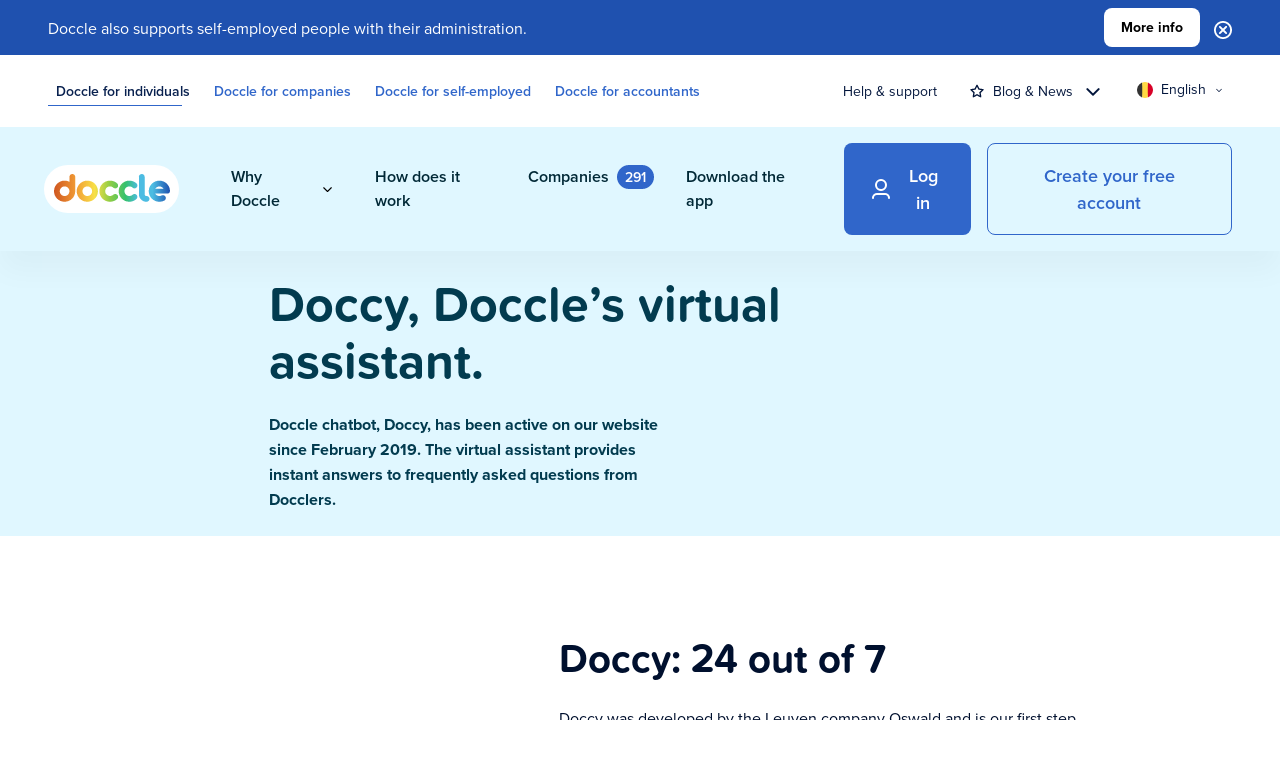

--- FILE ---
content_type: text/html; charset=UTF-8
request_url: https://doccle.be/en-be/blog/press/doccy-doccles-virtual-assistant/
body_size: 30469
content:
<!doctype html>
<html class="no-js" lang="en-BE">
<head>
        <meta charset="utf-8">
    <meta http-equiv="x-ua-compatible" content="ie=edge">
    <meta name="author" content="Doccle">
    <meta name="viewport" content="width=device-width, initial-scale=1">

    <!-- Favicons -->
    <link rel="apple-touch-icon" sizes="180x180"
          href="https://doccle.be:443/content/themes/io/favicons/apple-touch-icon.png">
    <link rel="icon" type="image/png" sizes="32x32"
          href="https://doccle.be:443/content/themes/io/favicons/favicon-32x32.png">
    <link rel="icon" type="image/png" sizes="16x16"
          href="https://doccle.be:443/content/themes/io/favicons/favicon-16x16.png">
    <link rel="manifest" href="https://doccle.be:443/content/themes/io/favicons/site.webmanifest">
    <link rel="mask-icon" href="https://doccle.be:443/content/themes/io/favicons/safari-pinned-tab.svg" color="#5bbad5">
    <meta name="msapplication-TileColor" content="#ffffff">
    <meta name="theme-color" content="#ffffff">

    <!-- Google site verification -->
    <meta name="google-site-verification" content="f-dMJmb29lkgTxTwbHjh9SmAgQqBtMjgHupESY4lGqo" />

    <!-- Adobe fonts -->
    <link rel="stylesheet" href="https://use.typekit.net/whh3uku.css">

    <!-- Matomo Tag Manager -->
    <script>
        var _mtm = window._mtm = window._mtm || [];
        _mtm.push({'mtm.startTime': (new Date().getTime()), 'event': 'mtm.Start'});
        var d=document, g=d.createElement('script'), s=d.getElementsByTagName('script')[0];
        g.async=true; g.src='https://matomo.doccleservices.eu/js/container_1v8Kk8Lu.js'; s.parentNode.insertBefore(g,s);
    </script>
<!-- End Matomo Tag Manager -->

<!-- Cookiebot Script -->
    <script id="CookieDeclaration" src="https://consent.cookiebot.com/a43e2572-78a8-4096-ac3d-841c4bb53a96/cd.js" type="text/javascript" async></script>

<!-- End Cookiebot Script -->

<!-- Cookiebot consent script -->
<script>
    var waitForTrackerCount = 0;
    function matomoWaitForTracker() {
        if (typeof _paq === 'undefined' || typeof Cookiebot === 'undefined') {
            if (waitForTrackerCount < 40) {
                setTimeout(matomoWaitForTracker, 250);
                waitForTrackerCount++;
                return;
            }
        } else {
            window.addEventListener('CookiebotOnAccept', function (e) {
                consentSet();
            });
            window.addEventListener('CookiebotOnDecline', function (e) {
                consentSet();
            })
        }
    }
    function consentSet() {
        if (Cookiebot.consent.statistics) {
            _paq.push(['setCookieConsentGiven']);
            _paq.push(['setConsentGiven']);
        } else {
            _paq.push(['forgetCookieConsentGiven']);
            _paq.push(['forgetConsentGiven']);
        }
    }
    document.addEventListener('DOMContentLoaded', matomoWaitForTracker());
</script>
<!-- END Cookiebot consent script -->

    <!-- Chatbot -->
            <script>
            function createCookie(name, value, days) {
                var expires = "";
                if (days) {
                    var date = new Date();
                    date.setTime(date.getTime() + (days * 24 * 60 * 60 * 1000));
                    expires = "; expires=" + date.toUTCString();
                }
                document.cookie = name + "=" + value + expires + "; path=/";
            }

            function getCookie(cname) {
                var name = cname + "=";
                var decodedCookie = decodeURIComponent(document.cookie);
                var ca = decodedCookie.split(';');
                for (var i = 0; i < ca.length; i++) {
                    var c = ca[i];
                    while (c.charAt(0) == ' ') {
                        c = c.substring(1);
                    }
                    if (c.indexOf(name) == 0) {
                        return c.substring(name.length, c.length);
                    }
                }
                return "";
            }

            var language = "en";
            createCookie('doccle_lang', language, 10000);
            if (getCookie('oswald_session_id') == "") {
                createCookie('oswald_session_id', Math.random().toString(36).substring(2) + (new Date()).getTime().toString(36), 1);
            }
        </script>
    
        <meta name='robots' content='index, follow, max-image-preview:large, max-snippet:-1, max-video-preview:-1' />

	<!-- This site is optimized with the Yoast SEO Premium plugin v21.6 (Yoast SEO v26.6) - https://yoast.com/wordpress/plugins/seo/ -->
	<title>Doccy, Doccle&#039;s virtual assistant. - Doccle</title>
	<meta name="description" content="Doccle chatbot, Doccy, has been active on our website since February 2019. The virtual assistant provides instant answers to frequently asked questions from Docclers." />
	<link rel="canonical" href="https://doccle.be/en-be/blog/news/doccy-doccles-virtual-assistant/" />
	<meta property="og:locale" content="en_US" />
	<meta property="og:locale:alternate" content="nl_BE" />
	<meta property="og:locale:alternate" content="fr_FR" />
	<meta property="og:type" content="article" />
	<meta property="og:title" content="Doccy, Doccle&#039;s virtual assistant." />
	<meta property="og:description" content="Doccle chatbot, Doccy, has been active on our website since February 2019. The virtual assistant provides instant answers to frequently asked questions from Docclers." />
	<meta property="og:url" content="https://doccle.be/en-be/blog/news/doccy-doccles-virtual-assistant/" />
	<meta property="og:site_name" content="Doccle" />
	<meta property="article:publisher" content="https://www.facebook.com/doccleBE" />
	<meta property="article:modified_time" content="2024-10-07T07:43:23+00:00" />
	<meta property="og:image" content="https://doccle.be/media-assets/uploads/2023/04/Doccy.jpg" />
	<meta property="og:image:width" content="800" />
	<meta property="og:image:height" content="800" />
	<meta property="og:image:type" content="image/jpeg" />
	<meta name="twitter:card" content="summary_large_image" />
	<script type="application/ld+json" class="yoast-schema-graph">{"@context":"https://schema.org","@graph":[{"@type":"WebPage","@id":"https://doccle.be/en-be/blog/news/doccy-doccles-virtual-assistant/","url":"https://doccle.be/en-be/blog/news/doccy-doccles-virtual-assistant/","name":"Doccy, Doccle's virtual assistant. - Doccle","isPartOf":{"@id":"https://doccle.be/en-be/#website"},"primaryImageOfPage":{"@id":"https://doccle.be/en-be/blog/news/doccy-doccles-virtual-assistant/#primaryimage"},"image":{"@id":"https://doccle.be/en-be/blog/news/doccy-doccles-virtual-assistant/#primaryimage"},"thumbnailUrl":"https://doccle.be/media-assets/uploads/2023/04/Doccy.jpg","datePublished":"2023-02-01T09:24:00+00:00","dateModified":"2024-10-07T07:43:23+00:00","description":"Doccle chatbot, Doccy, has been active on our website since February 2019. The virtual assistant provides instant answers to frequently asked questions from Docclers.","breadcrumb":{"@id":"https://doccle.be/en-be/blog/news/doccy-doccles-virtual-assistant/#breadcrumb"},"inLanguage":"en-BE","potentialAction":[{"@type":"ReadAction","target":["https://doccle.be/en-be/blog/news/doccy-doccles-virtual-assistant/"]}]},{"@type":"ImageObject","inLanguage":"en-BE","@id":"https://doccle.be/en-be/blog/news/doccy-doccles-virtual-assistant/#primaryimage","url":"https://doccle.be/media-assets/uploads/2023/04/Doccy.jpg","contentUrl":"https://doccle.be/media-assets/uploads/2023/04/Doccy.jpg","width":800,"height":800},{"@type":"BreadcrumbList","@id":"https://doccle.be/en-be/blog/news/doccy-doccles-virtual-assistant/#breadcrumb","itemListElement":[{"@type":"ListItem","position":1,"name":"Home","item":"https://doccle.be/en-be/"},{"@type":"ListItem","position":2,"name":"Doccy, Doccle&#8217;s virtual assistant."}]},{"@type":"WebSite","@id":"https://doccle.be/en-be/#website","url":"https://doccle.be/en-be/","name":"Doccle BE","description":"","publisher":{"@id":"https://doccle.be/en-be/#organization"},"potentialAction":[{"@type":"SearchAction","target":{"@type":"EntryPoint","urlTemplate":"https://doccle.be/en-be/?s={search_term_string}"},"query-input":{"@type":"PropertyValueSpecification","valueRequired":true,"valueName":"search_term_string"}}],"inLanguage":"en-BE"},{"@type":"Organization","@id":"https://doccle.be/en-be/#organization","name":"Doccle","url":"https://doccle.be/en-be/","logo":{"@type":"ImageObject","inLanguage":"en-BE","@id":"https://doccle.be/en-be/#/schema/logo/image/","url":"https://doccle.be/media-assets/uploads/2024/04/doccle-blue-roundrect@2x.png","contentUrl":"https://doccle.be/media-assets/uploads/2024/04/doccle-blue-roundrect@2x.png","width":796,"height":354,"caption":"Doccle"},"image":{"@id":"https://doccle.be/en-be/#/schema/logo/image/"},"sameAs":["https://www.facebook.com/doccleBE"]}]}</script>
	<!-- / Yoast SEO Premium plugin. -->


<link rel="alternate" href="https://doccle.nl/" hreflang="nl-nl" />
<link rel="alternate" href="https://doccle.be/" hreflang="nl-be" />
<link rel="alternate" href="https://doccle.be/fr-be/" hreflang="fr-be" />
<link rel="alternate" href="https://doccle.be/en-be/" hreflang="en-be" />
<link rel="alternate" href="https://doccle.be/de-be/" hreflang="de-be" />
<link rel='dns-prefetch' href='//doccle.be' />
<link href='https://fonts.gstatic.com' crossorigin rel='preconnect' />
<style id='classic-theme-styles-inline-css' type='text/css'>
/*! This file is auto-generated */
.wp-block-button__link{color:#fff;background-color:#32373c;border-radius:9999px;box-shadow:none;text-decoration:none;padding:calc(.667em + 2px) calc(1.333em + 2px);font-size:1.125em}.wp-block-file__button{background:#32373c;color:#fff;text-decoration:none}
</style>
<style id='filebird-block-filebird-gallery-style-inline-css' type='text/css'>
ul.filebird-block-filebird-gallery{margin:auto!important;padding:0!important;width:100%}ul.filebird-block-filebird-gallery.layout-grid{display:grid;grid-gap:20px;align-items:stretch;grid-template-columns:repeat(var(--columns),1fr);justify-items:stretch}ul.filebird-block-filebird-gallery.layout-grid li img{border:1px solid #ccc;box-shadow:2px 2px 6px 0 rgba(0,0,0,.3);height:100%;max-width:100%;-o-object-fit:cover;object-fit:cover;width:100%}ul.filebird-block-filebird-gallery.layout-masonry{-moz-column-count:var(--columns);-moz-column-gap:var(--space);column-gap:var(--space);-moz-column-width:var(--min-width);columns:var(--min-width) var(--columns);display:block;overflow:auto}ul.filebird-block-filebird-gallery.layout-masonry li{margin-bottom:var(--space)}ul.filebird-block-filebird-gallery li{list-style:none}ul.filebird-block-filebird-gallery li figure{height:100%;margin:0;padding:0;position:relative;width:100%}ul.filebird-block-filebird-gallery li figure figcaption{background:linear-gradient(0deg,rgba(0,0,0,.7),rgba(0,0,0,.3) 70%,transparent);bottom:0;box-sizing:border-box;color:#fff;font-size:.8em;margin:0;max-height:100%;overflow:auto;padding:3em .77em .7em;position:absolute;text-align:center;width:100%;z-index:2}ul.filebird-block-filebird-gallery li figure figcaption a{color:inherit}.fb-block-hover-animation-zoomIn figure{overflow:hidden}.fb-block-hover-animation-zoomIn figure img{transform:scale(1);transition:.3s ease-in-out}.fb-block-hover-animation-zoomIn figure:hover img{transform:scale(1.3)}.fb-block-hover-animation-shine figure{overflow:hidden;position:relative}.fb-block-hover-animation-shine figure:before{background:linear-gradient(90deg,hsla(0,0%,100%,0) 0,hsla(0,0%,100%,.3));content:"";display:block;height:100%;left:-75%;position:absolute;top:0;transform:skewX(-25deg);width:50%;z-index:2}.fb-block-hover-animation-shine figure:hover:before{animation:shine .75s}@keyframes shine{to{left:125%}}.fb-block-hover-animation-opacity figure{overflow:hidden}.fb-block-hover-animation-opacity figure img{opacity:1;transition:.3s ease-in-out}.fb-block-hover-animation-opacity figure:hover img{opacity:.5}.fb-block-hover-animation-grayscale figure img{filter:grayscale(100%);transition:.3s ease-in-out}.fb-block-hover-animation-grayscale figure:hover img{filter:grayscale(0)}

</style>
<style id='global-styles-inline-css' type='text/css'>
:root{--wp--preset--aspect-ratio--square: 1;--wp--preset--aspect-ratio--4-3: 4/3;--wp--preset--aspect-ratio--3-4: 3/4;--wp--preset--aspect-ratio--3-2: 3/2;--wp--preset--aspect-ratio--2-3: 2/3;--wp--preset--aspect-ratio--16-9: 16/9;--wp--preset--aspect-ratio--9-16: 9/16;--wp--preset--color--black: #000000;--wp--preset--color--cyan-bluish-gray: #abb8c3;--wp--preset--color--white: #ffffff;--wp--preset--color--pale-pink: #f78da7;--wp--preset--color--vivid-red: #cf2e2e;--wp--preset--color--luminous-vivid-orange: #ff6900;--wp--preset--color--luminous-vivid-amber: #fcb900;--wp--preset--color--light-green-cyan: #7bdcb5;--wp--preset--color--vivid-green-cyan: #00d084;--wp--preset--color--pale-cyan-blue: #8ed1fc;--wp--preset--color--vivid-cyan-blue: #0693e3;--wp--preset--color--vivid-purple: #9b51e0;--wp--preset--gradient--vivid-cyan-blue-to-vivid-purple: linear-gradient(135deg,rgba(6,147,227,1) 0%,rgb(155,81,224) 100%);--wp--preset--gradient--light-green-cyan-to-vivid-green-cyan: linear-gradient(135deg,rgb(122,220,180) 0%,rgb(0,208,130) 100%);--wp--preset--gradient--luminous-vivid-amber-to-luminous-vivid-orange: linear-gradient(135deg,rgba(252,185,0,1) 0%,rgba(255,105,0,1) 100%);--wp--preset--gradient--luminous-vivid-orange-to-vivid-red: linear-gradient(135deg,rgba(255,105,0,1) 0%,rgb(207,46,46) 100%);--wp--preset--gradient--very-light-gray-to-cyan-bluish-gray: linear-gradient(135deg,rgb(238,238,238) 0%,rgb(169,184,195) 100%);--wp--preset--gradient--cool-to-warm-spectrum: linear-gradient(135deg,rgb(74,234,220) 0%,rgb(151,120,209) 20%,rgb(207,42,186) 40%,rgb(238,44,130) 60%,rgb(251,105,98) 80%,rgb(254,248,76) 100%);--wp--preset--gradient--blush-light-purple: linear-gradient(135deg,rgb(255,206,236) 0%,rgb(152,150,240) 100%);--wp--preset--gradient--blush-bordeaux: linear-gradient(135deg,rgb(254,205,165) 0%,rgb(254,45,45) 50%,rgb(107,0,62) 100%);--wp--preset--gradient--luminous-dusk: linear-gradient(135deg,rgb(255,203,112) 0%,rgb(199,81,192) 50%,rgb(65,88,208) 100%);--wp--preset--gradient--pale-ocean: linear-gradient(135deg,rgb(255,245,203) 0%,rgb(182,227,212) 50%,rgb(51,167,181) 100%);--wp--preset--gradient--electric-grass: linear-gradient(135deg,rgb(202,248,128) 0%,rgb(113,206,126) 100%);--wp--preset--gradient--midnight: linear-gradient(135deg,rgb(2,3,129) 0%,rgb(40,116,252) 100%);--wp--preset--font-size--small: 13px;--wp--preset--font-size--medium: 20px;--wp--preset--font-size--large: 36px;--wp--preset--font-size--x-large: 42px;--wp--preset--spacing--20: 0.44rem;--wp--preset--spacing--30: 0.67rem;--wp--preset--spacing--40: 1rem;--wp--preset--spacing--50: 1.5rem;--wp--preset--spacing--60: 2.25rem;--wp--preset--spacing--70: 3.38rem;--wp--preset--spacing--80: 5.06rem;--wp--preset--shadow--natural: 6px 6px 9px rgba(0, 0, 0, 0.2);--wp--preset--shadow--deep: 12px 12px 50px rgba(0, 0, 0, 0.4);--wp--preset--shadow--sharp: 6px 6px 0px rgba(0, 0, 0, 0.2);--wp--preset--shadow--outlined: 6px 6px 0px -3px rgba(255, 255, 255, 1), 6px 6px rgba(0, 0, 0, 1);--wp--preset--shadow--crisp: 6px 6px 0px rgba(0, 0, 0, 1);}:where(.is-layout-flex){gap: 0.5em;}:where(.is-layout-grid){gap: 0.5em;}body .is-layout-flex{display: flex;}.is-layout-flex{flex-wrap: wrap;align-items: center;}.is-layout-flex > :is(*, div){margin: 0;}body .is-layout-grid{display: grid;}.is-layout-grid > :is(*, div){margin: 0;}:where(.wp-block-columns.is-layout-flex){gap: 2em;}:where(.wp-block-columns.is-layout-grid){gap: 2em;}:where(.wp-block-post-template.is-layout-flex){gap: 1.25em;}:where(.wp-block-post-template.is-layout-grid){gap: 1.25em;}.has-black-color{color: var(--wp--preset--color--black) !important;}.has-cyan-bluish-gray-color{color: var(--wp--preset--color--cyan-bluish-gray) !important;}.has-white-color{color: var(--wp--preset--color--white) !important;}.has-pale-pink-color{color: var(--wp--preset--color--pale-pink) !important;}.has-vivid-red-color{color: var(--wp--preset--color--vivid-red) !important;}.has-luminous-vivid-orange-color{color: var(--wp--preset--color--luminous-vivid-orange) !important;}.has-luminous-vivid-amber-color{color: var(--wp--preset--color--luminous-vivid-amber) !important;}.has-light-green-cyan-color{color: var(--wp--preset--color--light-green-cyan) !important;}.has-vivid-green-cyan-color{color: var(--wp--preset--color--vivid-green-cyan) !important;}.has-pale-cyan-blue-color{color: var(--wp--preset--color--pale-cyan-blue) !important;}.has-vivid-cyan-blue-color{color: var(--wp--preset--color--vivid-cyan-blue) !important;}.has-vivid-purple-color{color: var(--wp--preset--color--vivid-purple) !important;}.has-black-background-color{background-color: var(--wp--preset--color--black) !important;}.has-cyan-bluish-gray-background-color{background-color: var(--wp--preset--color--cyan-bluish-gray) !important;}.has-white-background-color{background-color: var(--wp--preset--color--white) !important;}.has-pale-pink-background-color{background-color: var(--wp--preset--color--pale-pink) !important;}.has-vivid-red-background-color{background-color: var(--wp--preset--color--vivid-red) !important;}.has-luminous-vivid-orange-background-color{background-color: var(--wp--preset--color--luminous-vivid-orange) !important;}.has-luminous-vivid-amber-background-color{background-color: var(--wp--preset--color--luminous-vivid-amber) !important;}.has-light-green-cyan-background-color{background-color: var(--wp--preset--color--light-green-cyan) !important;}.has-vivid-green-cyan-background-color{background-color: var(--wp--preset--color--vivid-green-cyan) !important;}.has-pale-cyan-blue-background-color{background-color: var(--wp--preset--color--pale-cyan-blue) !important;}.has-vivid-cyan-blue-background-color{background-color: var(--wp--preset--color--vivid-cyan-blue) !important;}.has-vivid-purple-background-color{background-color: var(--wp--preset--color--vivid-purple) !important;}.has-black-border-color{border-color: var(--wp--preset--color--black) !important;}.has-cyan-bluish-gray-border-color{border-color: var(--wp--preset--color--cyan-bluish-gray) !important;}.has-white-border-color{border-color: var(--wp--preset--color--white) !important;}.has-pale-pink-border-color{border-color: var(--wp--preset--color--pale-pink) !important;}.has-vivid-red-border-color{border-color: var(--wp--preset--color--vivid-red) !important;}.has-luminous-vivid-orange-border-color{border-color: var(--wp--preset--color--luminous-vivid-orange) !important;}.has-luminous-vivid-amber-border-color{border-color: var(--wp--preset--color--luminous-vivid-amber) !important;}.has-light-green-cyan-border-color{border-color: var(--wp--preset--color--light-green-cyan) !important;}.has-vivid-green-cyan-border-color{border-color: var(--wp--preset--color--vivid-green-cyan) !important;}.has-pale-cyan-blue-border-color{border-color: var(--wp--preset--color--pale-cyan-blue) !important;}.has-vivid-cyan-blue-border-color{border-color: var(--wp--preset--color--vivid-cyan-blue) !important;}.has-vivid-purple-border-color{border-color: var(--wp--preset--color--vivid-purple) !important;}.has-vivid-cyan-blue-to-vivid-purple-gradient-background{background: var(--wp--preset--gradient--vivid-cyan-blue-to-vivid-purple) !important;}.has-light-green-cyan-to-vivid-green-cyan-gradient-background{background: var(--wp--preset--gradient--light-green-cyan-to-vivid-green-cyan) !important;}.has-luminous-vivid-amber-to-luminous-vivid-orange-gradient-background{background: var(--wp--preset--gradient--luminous-vivid-amber-to-luminous-vivid-orange) !important;}.has-luminous-vivid-orange-to-vivid-red-gradient-background{background: var(--wp--preset--gradient--luminous-vivid-orange-to-vivid-red) !important;}.has-very-light-gray-to-cyan-bluish-gray-gradient-background{background: var(--wp--preset--gradient--very-light-gray-to-cyan-bluish-gray) !important;}.has-cool-to-warm-spectrum-gradient-background{background: var(--wp--preset--gradient--cool-to-warm-spectrum) !important;}.has-blush-light-purple-gradient-background{background: var(--wp--preset--gradient--blush-light-purple) !important;}.has-blush-bordeaux-gradient-background{background: var(--wp--preset--gradient--blush-bordeaux) !important;}.has-luminous-dusk-gradient-background{background: var(--wp--preset--gradient--luminous-dusk) !important;}.has-pale-ocean-gradient-background{background: var(--wp--preset--gradient--pale-ocean) !important;}.has-electric-grass-gradient-background{background: var(--wp--preset--gradient--electric-grass) !important;}.has-midnight-gradient-background{background: var(--wp--preset--gradient--midnight) !important;}.has-small-font-size{font-size: var(--wp--preset--font-size--small) !important;}.has-medium-font-size{font-size: var(--wp--preset--font-size--medium) !important;}.has-large-font-size{font-size: var(--wp--preset--font-size--large) !important;}.has-x-large-font-size{font-size: var(--wp--preset--font-size--x-large) !important;}
:where(.wp-block-post-template.is-layout-flex){gap: 1.25em;}:where(.wp-block-post-template.is-layout-grid){gap: 1.25em;}
:where(.wp-block-columns.is-layout-flex){gap: 2em;}:where(.wp-block-columns.is-layout-grid){gap: 2em;}
:root :where(.wp-block-pullquote){font-size: 1.5em;line-height: 1.6;}
</style>
<link rel='stylesheet' id='main-css-css' href='https://doccle.be:443/content/themes/io/build/css/main-BLNmhQt8.css' type='text/css' media='all' />
<style id='rocket-lazyload-inline-css' type='text/css'>
.rll-youtube-player{position:relative;padding-bottom:56.23%;height:0;overflow:hidden;max-width:100%;}.rll-youtube-player:focus-within{outline: 2px solid currentColor;outline-offset: 5px;}.rll-youtube-player iframe{position:absolute;top:0;left:0;width:100%;height:100%;z-index:100;background:0 0}.rll-youtube-player img{bottom:0;display:block;left:0;margin:auto;max-width:100%;width:100%;position:absolute;right:0;top:0;border:none;height:auto;-webkit-transition:.4s all;-moz-transition:.4s all;transition:.4s all}.rll-youtube-player img:hover{-webkit-filter:brightness(75%)}.rll-youtube-player .play{height:100%;width:100%;left:0;top:0;position:absolute;background:url(https://doccle.be:443/content/plugins/wp-rocket/assets/img/youtube.png) no-repeat center;background-color: transparent !important;cursor:pointer;border:none;}
</style>
<script type="text/javascript" src="https://doccle.be:443/content/plugins/wpo365-login/apps/dist/pintra-redirect.js?ver=39.0" id="pintraredirectjs-js" async></script>
<link rel="https://api.w.org/" href="https://doccle.be/wp-json/" /><link rel="alternate" title="JSON" type="application/json" href="https://doccle.be/wp-json/wp/v2/cpt-news/10183" /><link rel="EditURI" type="application/rsd+xml" title="RSD" href="https://doccle.be/wp/xmlrpc.php?rsd" />
<meta name="generator" content="WordPress 6.8.3" />
<link rel='shortlink' href='https://doccle.be/?p=10183' />
<link rel="alternate" title="oEmbed (JSON)" type="application/json+oembed" href="https://doccle.be/wp-json/oembed/1.0/embed?url=https%3A%2F%2Fdoccle.be%2Fen-be%2Fblog%2Fnews%2Fdoccy-doccles-virtual-assistant%2F&#038;lang=en-be" />
<link rel="alternate" title="oEmbed (XML)" type="text/xml+oembed" href="https://doccle.be/wp-json/oembed/1.0/embed?url=https%3A%2F%2Fdoccle.be%2Fen-be%2Fblog%2Fnews%2Fdoccy-doccles-virtual-assistant%2F&#038;format=xml&#038;lang=en-be" />
		<script type="text/javascript">
				(function(c,l,a,r,i,t,y){
					c[a]=c[a]||function(){(c[a].q=c[a].q||[]).push(arguments)};t=l.createElement(r);t.async=1;
					t.src="https://www.clarity.ms/tag/"+i+"?ref=wordpress";y=l.getElementsByTagName(r)[0];y.parentNode.insertBefore(t,y);
				})(window, document, "clarity", "script", "rnx95kk5l6");
		</script>
		<link rel="icon" href="https://doccle.be/media-assets/uploads/2023/05/cropped-favicon-doccle-150x150.png" sizes="32x32" />
<link rel="icon" href="https://doccle.be/media-assets/uploads/2023/05/cropped-favicon-doccle-200x200.png" sizes="192x192" />
<link rel="apple-touch-icon" href="https://doccle.be/media-assets/uploads/2023/05/cropped-favicon-doccle-200x200.png" />
<meta name="msapplication-TileImage" content="https://doccle.be/media-assets/uploads/2023/05/cropped-favicon-doccle-300x300.png" />
<noscript><style id="rocket-lazyload-nojs-css">.rll-youtube-player, [data-lazy-src]{display:none !important;}</style></noscript></head>
<body class="wp-singular cpt-news-template-default single single-cpt-news postid-10183 wp-theme-io io-theme" style="--global-color: var(--doccle-aqua)">



<header class="c-header">
            <div
            class="c-header__banner position-relative text-white px-3 px-lg-5 py-2 js-banner-personal"
            id="click-banner-individual"
            style="--background-color: var(--doccle-blue);">
            <div class="d-flex flex-column flex-sm-row justify-content-between align-items-sm-center gap-3">
                <div class="d-flex align-items-center gap-3 pe-5 pe-sm-0">
                                                                <div><p>Doccle also supports self-employed people with their administration.</p>
</div>
                                    </div>

                <div class="c-header__banner-button d-flex flex-shrink-0 align-items-center">
                                            <a href="https://doccle.be/en-be/for-self-employed/" target="_blank" class="d-flex justify-content-center btn btn-white text-black w-100 px-3 py-2">
                            More info                        </a>
                                    </div>
                <div class="c-header__banner-close flex-shrink-0 js-banner-close-personal">
                    <svg xmlns="http://www.w3.org/2000/svg" fill="none" viewBox="0 0 20 20"><path fill="currentColor" d="M10 2a8 8 0 1 0 0 16 8 8 0 0 0 0-16M0 10C0 4.477 4.477 0 10 0s10 4.477 10 10-4.477 10-10 10S0 15.523 0 10m5.793-4.207a1 1 0 0 1 1.414 0L10 8.586l2.793-2.793a1 1 0 1 1 1.414 1.414L11.414 10l2.793 2.793a1 1 0 0 1-1.414 1.414L10 11.414l-2.793 2.793a1 1 0 0 1-1.414-1.414L8.586 10 5.793 7.207a1 1 0 0 1 0-1.414"/></svg>                </div>
            </div>
        </div>
    
    <div class="c-header__top py-2 py-lg-3 d-none d-md-block">
        <div class="container-fluid px-3 px-lg-5">
            <div class="row align-items-center justify-content-between">
                                    <div class="col-auto">
                        <ul class="c-nav--header-left">
                                                            <li>
                                    <a href="https://doccle.be/en-be/" class="active">
                                        Doccle for individuals                                    </a>
                                </li>
                                                                                        <li>
                                    <a href="https://doccle.be/en-be/for-companies/" class="">
                                        Doccle for companies                                    </a>
                                </li>
                                                                                        <li>
                                    <a href="https://doccle.be/en-be/for-self-employed/" class="">
                                        Doccle for self-employed                                    </a>
                                </li>
                                                                                        <li>
                                    <a href="https://doccle.be/en-be/for-accountants/" class="">
                                        Doccle for accountants                                    </a>
                                </li>
                                                    </ul>
                    </div>
                                <div class="col-auto d-flex">
                    <ul class="c-nav--header-right">
                                                    <li>
                                <a href="https://help.doccle.be/hc/en-us" target="">Help & support</a>
                            </li>
                        
                        
                                                    <li>
                                <div class="c-header__posts js-header-posts position-relative">
                                    <div class="c-header__posts__item d-flex align-items-center p-2">
                                        <div class="c-icon c-icon--small me-2"><svg xmlns="http://www.w3.org/2000/svg" fill="none" viewBox="0 0 24 24"><path fill="var(--fill-dark)" d="M12 2.5a1 1 0 0 1 .894.553l2.58 5.158 5.67.824a1 1 0 0 1 .554 1.706l-4.127 4.024.928 5.674a1 1 0 0 1-1.455 1.044L12 18.807l-5.044 2.676a1 1 0 0 1-1.455-1.044l.928-5.674-4.127-4.024a1 1 0 0 1 .554-1.706l5.67-.824 2.58-5.158A1 1 0 0 1 12 2.5m0 3.236-1.918 3.836a1 1 0 0 1-.75.543l-4.184.608 3.05 2.973a1 1 0 0 1 .289.878L7.8 18.771l3.731-1.98a1 1 0 0 1 .938 0l3.731 1.98-.687-4.197a1 1 0 0 1 .289-.877l3.05-2.974-4.183-.608a1 1 0 0 1-.75-.543z"/></svg></div>
                                        <span>
                                                                                            Blog &amp; News                                                                                    </span>
                                        <div class="c-icon c-icon--arrow ms-2"><svg xmlns="http://www.w3.org/2000/svg" fill="none" viewBox="0 0 16 17"><path fill="currentColor" d="M3.529 6.695a.667.667 0 0 1 .942 0L8 10.224l3.529-3.529a.666.666 0 1 1 .942.943l-4 4a.667.667 0 0 1-.942 0l-4-4a.667.667 0 0 1 0-.943"/></svg></div>
                                    </div>

                                    <div class="c-header__sub-menu">
                                                                                    <h5 class="mb-4">Blog &amp; News</h5>
                                        
                                                                                    <ul class="list-unstyled">
                                                                                                    <li class="mb-4">
                                                        <a href="https://doccle.be/en-be/blog/blog/on-holiday-without-administrative-worries/" class="d-flex align-items-center text-decoration-none">
                                                                                                                            <div class="c-header__sub-menu__box position-relative flex-shrink-0 rounded overflow-hidden" style="background-color: var(--doccle-aqua-25);">
                                                                                                                                            <div class="c-scribbles c-scribbles-news" style="--fill-scribble: var(--doccle-aqua-100);"><svg xmlns="http://www.w3.org/2000/svg" fill="var(--fill-scribble)" viewBox="0 0 74.92 41.93"><path d="M30.54 31.84c-1.85-2.29-3.58-4.23-5.09-6.33-3.66-5.08-5.28-10.71-4.07-16.97.24-1.21.62-2.43 1.15-3.54C24.7.55 29.32-1.15 33.88.8c3.26 1.39 5.53 3.87 7.02 6.99 3.94 8.25 4.35 16.53-.34 24.87 1.72 1.72 4 2.39 6.21 3.09 8.37 2.65 16.45 2.57 23.98-2.65 1.88-1.31 3.16-1.19 3.85.13.81 1.54.01 2.61-1.19 3.5-3.8 2.81-8.06 4.47-12.75 4.98-7.82.85-15.16-.77-22-4.56-1.61-.89-3.03-1.24-4.9-.76-3.6.93-7.22.4-10.69-.78-7.76-2.66-14.3-7.15-19.12-13.81-1.64-2.26-2.58-5.07-3.63-7.71-.59-1.48-.47-3.18 1.43-3.66 1.99-.5 2.58 1.07 2.87 2.63 1.61 8.57 15.67 18.98 24.74 19.13.23 0 .47-.13 1.18-.34Zm5.97-1.97c.52-.78 1.23-1.52 1.55-2.4 2.53-7.08 1.56-13.72-2.68-19.9-.42-.6-1-1.12-1.58-1.58-3.38-2.62-6.56-1.62-7.77 2.43-.25.83-.35 1.71-.47 2.57-.91 6.63 4.51 15.37 10.94 18.87Z"/></svg></div>
                                                                                                                                    </div>
                                                                                                                        <div class="fw-normal"> On holiday without (administrative) worries </div>
                                                        </a>
                                                    </li>
                                                                                                    <li class="mb-4">
                                                        <a href="https://doccle.be/en-be/blog/blog/connect-to-itsme-in-5-steps/" class="d-flex align-items-center text-decoration-none">
                                                                                                                            <div class="c-header__sub-menu__box position-relative flex-shrink-0 rounded overflow-hidden" style="background-color: var(--doccle-red-25);">
                                                                                                                                            <div class="c-scribbles c-scribbles-news" style="--fill-scribble: var(--doccle-red-100);"><svg xmlns="http://www.w3.org/2000/svg" fill="var(--fill-scribble)" viewBox="0 0 90.44 69.94"><path d="M38.98 32.76c3.94-2.92 7.83-5.81 11.88-8.82-.27-.99-.46-1.95-.78-2.86-1.85-5.31-3.73-10.6-5.59-15.9-.33-.94-.92-1.92-.86-2.84.06-.83.7-2.02 1.38-2.28.66-.26 1.88.27 2.51.83.58.52.75 1.54 1.05 2.36 1.69 4.7 3.36 9.4 5.06 14.1.41 1.14.88 2.25 1.43 3.65 1.33-.76 2.37-1.37 3.43-1.97 6.42-3.6 12.82-7.26 19.29-10.78 2.74-1.49 4.17-1.28 4.87.28.62 1.38-.1 2.39-2.77 3.71-7.94 3.94-15.65 8.29-23.31 13.47 1.25 3.79 2.83 7.47 3.62 11.31.92 4.46 3.39 6.69 7.6 8.04 6.53 2.09 12.9 4.7 19.34 7.08 2.8 1.03 3.62 1.89 3.2 3.35-.47 1.62-1.86 1.94-4.79.88-6.93-2.5-13.83-5.06-21.13-7.73.17 1.02.21 1.81.43 2.55 1.31 4.43 2.67 8.84 4.01 13.26.18.6.43 1.18.56 1.79.47 2.19-.02 3.42-1.49 3.63-1.75.26-2.41-.95-2.84-2.35-1.8-5.85-3.72-11.66-5.32-17.56-.76-2.81-2.19-4.4-4.95-5.42-5.03-1.86-9.9-4.14-15.28-6.43-4.15 3.76-8.5 7.5-12.59 11.49-3.93 3.83-7.61 7.94-11.39 11.92-.52.54-.97 1.14-1.51 1.66-.9.86-1.94 1.22-3.01.33-1.18-.97-1.12-2.15-.28-3.31.51-.7 1.07-1.39 1.69-2 6.45-6.45 12.9-12.88 19.37-19.3.87-.87 1.83-1.66 3.07-2.79-1.41-.74-2.55-1.34-3.71-1.92-9.37-4.71-18.75-9.41-28.11-14.13-.89-.45-1.95-.84-2.5-1.58-.49-.66-.76-1.99-.41-2.6.36-.63 1.64-1.05 2.46-.99.92.08 1.79.8 2.69 1.25 9.83 4.92 19.65 9.84 29.48 14.74 1.33.66 2.72 1.21 4.2 1.86Zm13.61-4.39c-3.03 2.24-5.66 4.19-8.89 6.58 4.44 1.9 8.25 3.54 12.94 5.56-1.48-4.44-2.68-8.02-4.05-12.14"/></svg></div>
                                                                                                                                    </div>
                                                                                                                        <div class="fw-normal">Connecting Doccle to itsme in 5 steps</div>
                                                        </a>
                                                    </li>
                                                                                            </ul>
                                        
                                                                                    <div class="d-flex justify-content-center">
                                                <a href="https://doccle.be/en-be/blog/" target="" class="btn btn-link text-primary">Discover more articles</a>
                                            </div>
                                                                            </div>
                                </div>
                            </li>
                                            </ul>

                        <div class="col-auto d-none d-md-block">
        <div class="c-language-selector">
                            <div class="c-language-selector__dropdown">
                    <div class="c-language-selector__current">
                        <div class="d-flex align-items-center">
                            <img src="https://doccle.be:443/content/themes/io/build/img/be-flag.svg" alt="en-BE" class="c-language-selector__flag">
                            <span> English</span>
                        </div>
                        <svg xmlns="http://www.w3.org/2000/svg" fill="none" viewBox="0 0 16 17"><path fill="currentColor" d="M3.529 6.695a.667.667 0 0 1 .942 0L8 10.224l3.529-3.529a.666.666 0 1 1 .942.943l-4 4a.667.667 0 0 1-.942 0l-4-4a.667.667 0 0 1 0-.943"/></svg>                    </div>
                    <ul class="c-language-selector__list">
                                                    <li class="lang-item lang-item-4 lang-item-nl-be">
                                <a href="https://doccle.be/blog/blog/doccy-de-virtuele-assistent-van-doccle/" class="d-flex align-items-center">
                                    <img src="https://doccle.be:443/content/themes/io/build/img/be-flag.svg" alt="nl-BE" class="c-language-selector__flag">
                                    <div>
                                        <span>België </span> -  Nederlands                                    </div>
                                </a>
                            </li>
                                                    <li class="lang-item lang-item-110 lang-item-fr-be">
                                <a href="https://doccle.be/fr-be/blog/blog/doccy-assistant-virtuel-doccle/" class="d-flex align-items-center">
                                    <img src="https://doccle.be:443/content/themes/io/build/img/be-flag.svg" alt="fr-BE" class="c-language-selector__flag">
                                    <div>
                                        <span>Belgique </span> -  Français                                    </div>
                                </a>
                            </li>
                                                    <li class="lang-item lang-item-116 lang-item-de-be">
                                <a href="https://doccle.be/de-be/" class="d-flex align-items-center">
                                    <img src="https://doccle.be:443/content/themes/io/build/img/be-flag.svg" alt="de-BE" class="c-language-selector__flag">
                                    <div>
                                        <span>Belgien </span> -  Deutsch                                    </div>
                                </a>
                            </li>
                                            </ul>
                </div>
                    </div>
    </div>
                </div>
            </div>
        </div>
    </div>

    <div class="c-header__bottom py-2 py-lg-3" style="--header-bottom-bg: var(--doccle-aqua-25); --header-bottom-active: var(--doccle-aqua-50);">
        <div class="container-fluid px-3 px-sm-4 px-xl-5">
            <div class="row justify-content-between align-items-center">
                <div class="col-auto col-xxl-2 d-flex px-2 px-md-0 px-lg-3">
                    <a href="https://doccle.be/en-be/" class="c-logo" title="Doccle">
                        <img src="https://doccle.be/images/logo/nl/doccle-logo-md.svg" alt="Doccle logo">
                    </a>
                </div>

                <div class="col-auto col-md position-relative">
                    <nav role="navigation" class="c-nav-primary" style="--nav-link-color: var(--doccle-aqua-975); ">
                                                    <ul id="menu-personal-navigation-en-be" class="menu"><li class="menu-item menu-item-type-post_type menu-item-object-page menu-item-has-children"><a href="https://doccle.be/en-be/why-doccle/"><span>Why Doccle</span></a><ul class="c-sub-menu c-sub-menu--features-desktop" data-count="3"><li class="menu-item menu-item-type-post_type menu-item-object-cpt-features">
    <a href="https://doccle.be/en-be/why-doccle/digital-safe/" class="c-sub-menu__feature"
       style="--feature-background: var(--doccle-green-25); --text-color: var(--doccle-green-950); --feature-background-hover: var(--doccle-green-50)">
        <div class="c-sub-menu__feature__icon c-icon" style="--icon-color-dark: var(--doccle-green-700); --icon-color-light: var(--doccle-green-50);">
            <svg xmlns="http://www.w3.org/2000/svg" fill="none" viewBox="0 0 64 64"><path fill="var(--fill-light)" d="M18 30a1 1 0 0 0-1 1v28a1 1 0 0 0 1 1h36a1 1 0 0 0 1-1V31a1 1 0 0 0-1-1z"/><path fill="var(--fill-dark)" fill-rule="evenodd" d="M28 30a5 5 0 0 0-3.833 8.21l-1.137 4.547A1 1 0 0 0 24 44h8a1 1 0 0 0 .97-1.242l-1.137-4.548A5 5 0 0 0 28 30m-3 5a3 3 0 1 1 5.048 2.192 1 1 0 0 0-.287.973L30.719 42h-5.438l.958-3.835a1 1 0 0 0-.287-.973A3 3 0 0 1 25 35" clip-rule="evenodd"/><path fill="var(--fill-dark)" fill-rule="evenodd" d="M15 17v5h-5a1 1 0 0 0-1 1v28a1 1 0 0 0 1 1h36a1 1 0 0 0 1-1V23a1 1 0 0 0-1-1h-5v-5c0-7.18-5.82-13-13-13S15 9.82 15 17M28 6c-6.075 0-11 4.925-11 11v5h2v-5a9 9 0 1 1 18 0v5h2v-5c0-6.075-4.925-11-11-11m7 16v-5a7 7 0 1 0-14 0v5zm10 2v26H11V24z" clip-rule="evenodd"/></svg>        </div>
        <div>
            <span class="d-block text-md fw-bold">Digital safe</span>
            <span class="d-block text-xs fw-normal">Store invoices, contracts and other documents easily and securely in Doccle.</span>
        </div>
        <div class="c-sub-menu__feature__arrow c-icon" style="--icon-color-dark: var(--doccle-green-150); --feature-arrow-background: var(--doccle-green-975);">
            <svg xmlns="http://www.w3.org/2000/svg" fill="none" viewBox="0 0 24 24"><path fill="var(--fill-dark)" d="M12.293 5.293a1 1 0 0 1 1.414 0l6 6a1 1 0 0 1 0 1.414l-6 6a1 1 0 0 1-1.414-1.414L16.586 13H5a1 1 0 0 1 0-2h11.586l-4.293-4.293a1 1 0 0 1 0-1.414"/></svg>        </div>
    </a>
</li>
</li>
<li class="menu-item menu-item-type-post_type menu-item-object-cpt-features">
    <a href="https://doccle.be/en-be/why-doccle/administration-assistant/" class="c-sub-menu__feature"
       style="--feature-background: var(--doccle-yellow-25); --text-color: var(--doccle-yellow-950); --feature-background-hover: var(--doccle-yellow-50)">
        <div class="c-sub-menu__feature__icon c-icon" style="--icon-color-dark: var(--doccle-yellow-700); --icon-color-light: var(--doccle-yellow-50);">
            <svg xmlns="http://www.w3.org/2000/svg" fill="none" viewBox="0 0 64 64"><path fill="var(--fill-light)" d="M36 14c-6.075 0-11 4.925-11 11s4.925 11 11 11 11-4.925 11-11-4.925-11-11-11M36 38c-10.493 0-19 8.507-19 19a1 1 0 0 0 1 1h36a1 1 0 0 0 1-1c0-10.493-8.507-19-19-19"/><path fill="var(--fill-dark)" fill-rule="evenodd" d="M28 6c-6.075 0-11 4.925-11 11s4.925 11 11 11 11-4.925 11-11S34.075 6 28 6m-9 11a9 9 0 1 1 18 0 9 9 0 0 1-18 0M28 30C17.507 30 9 38.507 9 49a1 1 0 0 0 1 1h36a1 1 0 0 0 1-1c0-10.493-8.507-19-19-19m0 2c9.053 0 16.454 7.077 16.971 16H11.03c.518-8.923 7.918-16 16.971-16" clip-rule="evenodd"/></svg>        </div>
        <div>
            <span class="d-block text-md fw-bold">Administration Assistant</span>
            <span class="d-block text-xs fw-normal">A smart assistant who takes care of all the paperwork.</span>
        </div>
        <div class="c-sub-menu__feature__arrow c-icon" style="--icon-color-dark: var(--doccle-yellow-150); --feature-arrow-background: var(--doccle-yellow-975);">
            <svg xmlns="http://www.w3.org/2000/svg" fill="none" viewBox="0 0 24 24"><path fill="var(--fill-dark)" d="M12.293 5.293a1 1 0 0 1 1.414 0l6 6a1 1 0 0 1 0 1.414l-6 6a1 1 0 0 1-1.414-1.414L16.586 13H5a1 1 0 0 1 0-2h11.586l-4.293-4.293a1 1 0 0 1 0-1.414"/></svg>        </div>
    </a>
</li>
</li>
<li class="menu-item menu-item-type-post_type menu-item-object-cpt-features">
    <a href="https://doccle.be/en-be/why-doccle/security-privacy/" class="c-sub-menu__feature"
       style="--feature-background: var(--doccle-red-25); --text-color: var(--doccle-red-950); --feature-background-hover: var(--doccle-red-50)">
        <div class="c-sub-menu__feature__icon c-icon" style="--icon-color-dark: var(--doccle-red-700); --icon-color-light: var(--doccle-red-50);">
            <svg xmlns="http://www.w3.org/2000/svg" fill="none" viewBox="0 0 64 64"><path fill="var(--fill-light)" d="M18 13a1 1 0 0 0-1 1v22.175a17 17 0 0 0 6.563 13.419l11.823 9.195a1 1 0 0 0 1.228 0l11.823-9.195A17 17 0 0 0 55 36.174V14a1 1 0 0 0-1-1z"/><path fill="var(--fill-dark)" d="M36.786 17.618a1 1 0 0 0-1.572-1.236l-10.176 12.95-4.224-5.913a1 1 0 1 0-1.628 1.162l5 7a1 1 0 0 0 1.6.037z"/><path fill="var(--fill-dark)" fill-rule="evenodd" d="M10 5a1 1 0 0 0-1 1v22.175a17 17 0 0 0 6.563 13.419l11.823 9.195a1 1 0 0 0 1.228 0l11.823-9.195A17 17 0 0 0 47 28.174V6a1 1 0 0 0-1-1zm1 23.175V7h34v21.175a15 15 0 0 1-5.79 11.84L28 48.733l-11.21-8.718A15 15 0 0 1 11 28.175" clip-rule="evenodd"/></svg>        </div>
        <div>
            <span class="d-block text-md fw-bold">Security &amp; Privacy</span>
            <span class="d-block text-xs fw-normal">Super secure &amp; you maintain control.</span>
        </div>
        <div class="c-sub-menu__feature__arrow c-icon" style="--icon-color-dark: var(--doccle-red-150); --feature-arrow-background: var(--doccle-red-975);">
            <svg xmlns="http://www.w3.org/2000/svg" fill="none" viewBox="0 0 24 24"><path fill="var(--fill-dark)" d="M12.293 5.293a1 1 0 0 1 1.414 0l6 6a1 1 0 0 1 0 1.414l-6 6a1 1 0 0 1-1.414-1.414L16.586 13H5a1 1 0 0 1 0-2h11.586l-4.293-4.293a1 1 0 0 1 0-1.414"/></svg>        </div>
    </a>
</li>
</li>
</ul></li>
<li class="menu-item menu-item-type-post_type menu-item-object-page"><a href="https://doccle.be/en-be/how-does-it-work-doccle/"><span>How does it work</span></a></li>
<li class="c-companies-count menu-item menu-item-type-post_type menu-item-object-page"><a href="https://doccle.be/en-be/companies-on-doccle/"><span>Companies</span><span class="count">291</span></a></li>
<li class="menu-item menu-item-type-post_type menu-item-object-page"><a href="https://doccle.be/en-be/download-the-doccle-app/"><span>Download the app</span></a></li>
</ul>                                                            <ul class="c-header__buttons c-header__buttons--personal">
                                                                                                                                                                    <li>
                                                <a
                                                    href="https://launch.doccle.be/dashboard"
                                                    target="_blank"
                                                    class="btn btn-primary ms-2 ms-lg-3"
                                                    style=" --btn-outline-color: var(--doccle-blue-400);
                                                        --btn-outline-hover: var(--doccle-blue-10);
                                                        --btn-outline-hover-text: var(--doccle-blue-300);
                                                        --btn-mobile-color: var(--doccle-aqua-975);
                                                        --btn-icon-color: var(--doccle-aqua-925);"
                                                    id="login">
                                                                                                            <div class="c-icon c-icon--arrow me-2"><svg xmlns="http://www.w3.org/2000/svg" fill="none" viewBox="0 0 24 24"><path fill="var(--fill-dark)" d="M12 4a4 4 0 1 0 0 8 4 4 0 0 0 0-8M6 8a6 6 0 1 1 12 0A6 6 0 0 1 6 8m2 10a3 3 0 0 0-3 3 1 1 0 1 1-2 0 5 5 0 0 1 5-5h8a5 5 0 0 1 5 5 1 1 0 0 1-2 0 3 3 0 0 0-3-3z"/></svg></div>
                                                                                                        <span>Log in</span>
                                                </a>
                                            </li>
                                                                                                                                                                                                            <li>
                                                <a
                                                    href="https://id.doccle.be/app/register"
                                                    target="_blank"
                                                    class="btn btn-outline ms-2 ms-lg-3"
                                                    style=" --btn-outline-color: var(--doccle-blue-400);
                                                        --btn-outline-hover: var(--doccle-blue-10);
                                                        --btn-outline-hover-text: var(--doccle-blue-300);
                                                        --btn-mobile-color: var(--doccle-aqua-975);
                                                        --btn-icon-color: var(--doccle-aqua-925);"
                                                    id="register">
                                                                                                        <span>Create your free account</span>
                                                </a>
                                            </li>
                                                                                                            </ul>
                                                                        </nav>

                    <div class="c-hamburger" style="--btn-icon-color: var(--doccle-aqua-925);">
                        <div class="c-icon"><svg xmlns="http://www.w3.org/2000/svg" fill="none" viewBox="0 0 24 24"><path fill="var(--fill-dark)" d="M4 7a1 1 0 0 1 1-1h14a1 1 0 1 1 0 2H5a1 1 0 0 1-1-1m0 5a1 1 0 0 1 1-1h14a1 1 0 0 1 0 2H5a1 1 0 0 1-1-1m0 5a1 1 0 0 1 1-1h14a1 1 0 0 1 0 2H5a1 1 0 0 1-1-1"/></svg></div>
                    </div>
                </div>
            </div>
        </div>
    </div>
</header>
<main role="main">
    
<section class="b-block b-hero  b-block__background  has-color">
    <style>
        .b-hero {
            --background-color: var(--doccle-aqua-25);
            --subtitle-color: var(--doccle-aqua-975);
            --title-color: var(--doccle-aqua-950);
            --text-color: var(--doccle-aqua-950);
            --btn-outline-color: var(--doccle-aqua-975);
            --btn-outline-hover: var(--doccle-aqua-10);
            --btn-outline-hover-text: var(--doccle-aqua-925);
        }
    </style>

                                    
                                            
    
    <div class="b-hero__content">
        <div class="container">

                                    <div class="row ">
                            <div class="col-md-8 col-lg-7 col-xl-6  offset-xl-2">
                                                                    <div class="b-hero__subtitle mb-3 mb-xl-4">01/02/2023</div>
                                                                                                    <h1 class="b-hero__title mb-3 mb-lg-4 ">Doccy, Doccle&#8217;s virtual assistant.</h1>
                                                            </div>
                            <div class="col-md-8 col-xl-6 offset-xl-2">
                                                                    <div class="row ">
                                        <div class="b-hero__text col-lg-10 col-xl-9">
                                            <p><strong>Doccle chatbot, Doccy, has been active on our website since February 2019. The virtual assistant provides instant answers to frequently asked questions from Docclers.</strong></p>
                                        </div>
                                    </div>
                                                                <div class="d-flex flex-wrap  mt-4">
                                                                                                        </div>
                            </div>
                        </div>
                    </div>
    </div>

    </section>


<section class="b-block b-image-text b-testimonial bg-white pt-5 pt-lg-6 pt-xl-7 pb-5 pb-lg-6 pb-xl-7">
    <div class="container">
        <div class="row justify-content-center">
            <div class="col-12">
                <div class="row align-items-center">
                    <div class="col-lg-4">
                                                                            <figure class="b-image-text__image mb-4 mb-lg-0">
                                <img decoding="async" width="800" height="800" src="https://doccle.be/media-assets/uploads/2023/04/Doccy.jpg" class="img-fluid" alt="Doccy" title="Doccy" srcset="https://doccle.be/media-assets/uploads/2023/04/Doccy.jpg 800w, https://doccle.be/media-assets/uploads/2023/04/Doccy-300x300.jpg 300w, https://doccle.be/media-assets/uploads/2023/04/Doccy-150x150.jpg 150w, https://doccle.be/media-assets/uploads/2023/04/Doccy-768x768.jpg 768w, https://doccle.be/media-assets/uploads/2023/04/Doccy-200x200.jpg 200w, https://doccle.be/media-assets/uploads/2023/04/Doccy-600x600.jpg 600w, https://doccle.be/media-assets/uploads/2023/04/Doccy-400x400.jpg 400w" sizes="(max-width: 800px) 100vw, 800px" />                            </figure>
                                                                    </div>
                    <div class="col-lg-6 offset-lg-1" style="--background-color: var(--doccle-aqua-10);">
                        <div class="" style="--background-dark: var(--doccle-aqua-25);">
                                                                                                <h2 class="mb-4">Doccy: 24 out of 7</h2>
                                                                                                                        <div class="text-base" style="">
                                    <p>Doccy was developed by the Leuven company Oswald and is our first step towards the integration of AI. You can compare it to a help page for frequently asked questions but more performant, because our bot engages in a conversation with users and is able to interpret their questions. For example, Doccy can answer questions such as &#8220;How do I create an account?&#8221; and &#8220;How do I add a business?&#8221;. In addition, our chatbot can also help add companies like Telenet, De Watergroep or KBC to Doccle users&#8217; accounts. We already had a live chat, but the difference is that Doccy can answer questions 24/7.</p>
<p>Our CEO, Bram Lerouge, explains why such a chatbot is in fact a must for a platform like ours: Part of the strength of a digital administration is that it is available 24/7. With our chatbot, we guarantee that our users always get a quick answer to their question, even outside office hours. The ultimate goal is that Doccle can eventually manage everyone&#8217;s administration fully automatically. That&#8217;s why we continue to invest in innovation and AI, with the first step being our chatbot Doccy.&#8221;</p>
                                </div>
                                                                                </div>
                    </div>
                </div>
            </div>
        </div>
    </div>
</section>


    <section class="b-block b-quote bg-white">
        <div class="container">
            <div class="row">
                <div class="col-lg-8 mx-auto">
                    <div class="b-quote__content">
                        <figure>
                            <blockquote>
                                <em class="text-lg"><p>The ultimate goal is that Doccle will eventually be able to manage everyone&#8217;s administration fully automatically. This is why we continue to invest in innovation and AI, the first step being our chatbot.</p>
</em>
                            </blockquote>
                                                            <figcaption class="text-xs fw-bolder">Bram Lerouge, CEO Doccle</figcaption>
                                                    </figure>
                    </div>
                </div>
            </div>
        </div>
    </section>


<section class="b-block b-editor bg-white text-left pt-5 pt-lg-6 pt-xl-7 pb-5 pb-lg-6 pb-xl-7">
    <div class="container">
        <div class="row justify-content-center">
            <div class="col-12">
                                    <h2 class="  mb-4">‘Groot potentieel’</h2>
                                                    <p>Doccy, the Doccle chatbot, was developed by Leuven-based software developer Oswald (part of Raccoons Group). &#8220;We see great potential in this chatbot,&#8221; said Michiel Vandendriessche of Oswald. &#8220;With more than 1.3 million users, we can test and build on the integration of AI in administration management through Doccle. It is also positive to see that Doccle is actively looking for creative and innovative ways to save Belgians time.&#8221;</p>
<p>&nbsp;</p>
<h3>
Try it yourself</h3>
<p>Feel like trying it out? Then click the blue box &#8220;Click here to chat&#8221; at the bottom left of your screen. Doccle is already available in French and Dutch.</p>
                
                            </div>
        </div>
    </div>
</section>



<section class="b-block b-cta  text-left bg-white">
    <div class="b-cta__inner position-relative overflow-hidden py-6" style="--background-color: ;">
                    <div class="c-scribbles c-scribbles-cta" style="--fill-scribble: var(--doccle-blue-300);"><svg xmlns="http://www.w3.org/2000/svg" fill="var(--fill-scribble)" viewBox="0 0 94.31 59.33"><path d="M16.33 26.23c-3.43 2.87-6.69 5.21-9.46 8.02-3.36 3.41-3.05 6.41.53 9.66 3.1 2.83 6.85 4.53 10.78 5.87 9.3 3.15 18.92 4.5 28.68 5.02.87.05 1.84-.13 2.59.19.69.3 1.61 1.15 1.58 1.72-.04.81-.68 1.9-1.38 2.29-.79.43-1.94.33-2.92.28-10.14-.48-20.12-1.92-29.79-5.13-4.29-1.43-8.36-3.32-11.86-6.24-6.35-5.28-6.82-11.65-.92-17.36 3.02-2.93 6.67-5.2 9.99-7.83.93-.74 2.12-1.56 2.43-2.57 1.56-5.03 5.06-8.23 9.44-10.65 7.6-4.22 15.72-6.99 24.26-8.55 2.08-.38 4.2-.63 6.3-.85 1.5-.16 3.14-.37 3.6 1.67.35 1.56-.69 2.53-3.15 2.78-6 .58-11.86 1.83-17.48 3.93-3.84 1.44-7.6 3.17-11.27 5.01-1.83.92-3.38 2.38-5.06 3.59.13.23.25.47.38.7 1.34-.47 2.68-.91 4.01-1.39 17.34-6.31 35.03-7.71 53.02-3.44 3.22.76 6.41 2.16 9.29 3.83 4.68 2.73 5.61 7.21 2.89 11.9-2.47 4.28-6.27 7.04-10.69 9.04-5.41 2.45-11.14 3.78-17 4.25-10.25.84-20.51.62-30.49-2.12-3.8-1.04-7.46-2.81-10.95-4.67-3.26-1.74-5.38-4.77-7.33-8.96ZM21 24.25c.52 3.33 2.37 5.44 4.74 6.83 2.88 1.69 5.94 3.28 9.13 4.18 9.98 2.81 20.25 3.23 30.48 2.07 4.9-.56 9.75-2.1 14.47-3.64 3.46-1.13 6.41-3.37 8.53-6.48 2.17-3.19 1.88-5.36-1.55-7.03-3.11-1.51-6.45-2.75-9.83-3.47-11.64-2.48-23.35-2.23-34.98.19-7.22 1.5-14.21 3.75-20.99 7.34Z"/></svg></div>
        
        <div class="container position-relative">
            <div class="row justify-content-center">
                <div class="col-12">
                    <div class="b-cta__content text-white" style="--background-color: var(--doccle-blue-25)">
                                                <div class="row justify-content-center position-relative">
                            <div class="col-md-10 d-flex flex-column text-start">
                                                                    <h2 class="">Start yourself with Doccle (&amp; Doccy)</h2>
                                                                
                                                                    <div class="d-flex flex-column align-items-start mt-2">
                                                                                                                                <div class="d-flex">
                                                <a
                                                                                                        href="https://id.doccle.be/app/login"
                                                    target="_blank"
                                                    class="btn btn-secondary d-flex align-items-center"
                                                    style=" --btn-outline-color: var(--doccle-blue-400);
                                                            --btn-outline-hover: var(--doccle-blue-10);
                                                            --btn-outline-hover-text: var(--doccle-blue-300)">
                                                                                                        <span>Create your free account</span>
                                                </a>
                                            </div>
                                                                                                                    </div>
                                                            </div>
                        </div>
                    </div>
                </div>
            </div>
        </div>
    </div>
</section>


<section class="b-block b-related-news bg-white">
    <div class="b-block__background py-4 py-md-5 py-lg-6 py-xl-7" style="--background-color: var(--doccle-blue-10);">
        <div class="container">
            <div class="row justify-content-center">
                <div class="col-md-7 text-center">
                                            <h2 class="">Read more</h2>
                                                        </div>
            </div>

                            <div class="row justify-content-center mt-3 mt-md-4 mt-lg-5">
                    <div class="c-news__item col-md-6 col-xl-4 mb-3 mb-md-4">
    <a href="https://doccle.be/en-be/blog/blog/a-cleanup-coach-for-digital-chaos/" class="bg-white d-flex d-md-block text-decoration-none p-3 p-md-0">
        <figure class="c-news__image position-relative mb-0 me-3 me-md-0">
            <img decoding="async" width="800" height="800" src="https://doccle.be/media-assets/uploads/2023/03/pers-opruimcoach-digitale-chaos.jpg" class="img-fluid wp-post-image" alt="" srcset="https://doccle.be/media-assets/uploads/2023/03/pers-opruimcoach-digitale-chaos.jpg 800w, https://doccle.be/media-assets/uploads/2023/03/pers-opruimcoach-digitale-chaos-300x300.jpg 300w, https://doccle.be/media-assets/uploads/2023/03/pers-opruimcoach-digitale-chaos-150x150.jpg 150w, https://doccle.be/media-assets/uploads/2023/03/pers-opruimcoach-digitale-chaos-768x768.jpg 768w, https://doccle.be/media-assets/uploads/2023/03/pers-opruimcoach-digitale-chaos-200x200.jpg 200w, https://doccle.be/media-assets/uploads/2023/03/pers-opruimcoach-digitale-chaos-600x600.jpg 600w, https://doccle.be/media-assets/uploads/2023/03/pers-opruimcoach-digitale-chaos-400x400.jpg 400w" sizes="(max-width: 800px) 100vw, 800px" />        </figure>

        <div class="c-news__content">
            <div class="text-lg">A cleanup coach for digital chaos</div>
        </div>
    </a>
</div>
<div class="c-news__item col-md-6 col-xl-4 mb-3 mb-md-4">
    <a href="https://doccle.be/en-be/blog/blog/40-of-belgian-millennials-miss-fines-and-bills-in-their-inbox-survey/" class="bg-white d-flex d-md-block text-decoration-none p-3 p-md-0">
        <figure class="c-news__image position-relative mb-0 me-3 me-md-0">
            <img decoding="async" width="800" height="800" src="https://doccle.be/media-assets/uploads/2023/03/pers-haat-liefde-mail-verdrietig.jpeg" class="img-fluid wp-post-image" alt="" srcset="https://doccle.be/media-assets/uploads/2023/03/pers-haat-liefde-mail-verdrietig.jpeg 800w, https://doccle.be/media-assets/uploads/2023/03/pers-haat-liefde-mail-verdrietig-300x300.jpeg 300w, https://doccle.be/media-assets/uploads/2023/03/pers-haat-liefde-mail-verdrietig-150x150.jpeg 150w, https://doccle.be/media-assets/uploads/2023/03/pers-haat-liefde-mail-verdrietig-768x768.jpeg 768w, https://doccle.be/media-assets/uploads/2023/03/pers-haat-liefde-mail-verdrietig-200x200.jpeg 200w, https://doccle.be/media-assets/uploads/2023/03/pers-haat-liefde-mail-verdrietig-600x600.jpeg 600w, https://doccle.be/media-assets/uploads/2023/03/pers-haat-liefde-mail-verdrietig-400x400.jpeg 400w" sizes="(max-width: 800px) 100vw, 800px" />        </figure>

        <div class="c-news__content">
            <div class="text-lg">40% of Belgian millennials miss fines and bills in their inbox (survey)</div>
        </div>
    </a>
</div>
<div class="c-news__item col-md-6 col-xl-4 mb-3 mb-md-4">
    <a href="https://doccle.be/en-be/blog/blog/pay-your-bills-when-its-most-convenient-for-you/" class="bg-white d-flex d-md-block text-decoration-none p-3 p-md-0">
        <figure class="c-news__image position-relative mb-0 me-3 me-md-0">
            <img decoding="async" width="800" height="800" src="https://doccle.be/media-assets/uploads/2023/11/uitgesteld-betalen-scherm.png" class="img-fluid wp-post-image" alt="" srcset="https://doccle.be/media-assets/uploads/2023/11/uitgesteld-betalen-scherm.png 800w, https://doccle.be/media-assets/uploads/2023/11/uitgesteld-betalen-scherm-300x300.png 300w, https://doccle.be/media-assets/uploads/2023/11/uitgesteld-betalen-scherm-150x150.png 150w, https://doccle.be/media-assets/uploads/2023/11/uitgesteld-betalen-scherm-768x768.png 768w, https://doccle.be/media-assets/uploads/2023/11/uitgesteld-betalen-scherm-200x200.png 200w, https://doccle.be/media-assets/uploads/2023/11/uitgesteld-betalen-scherm-600x600.png 600w, https://doccle.be/media-assets/uploads/2023/11/uitgesteld-betalen-scherm-400x400.png 400w" sizes="(max-width: 800px) 100vw, 800px" />        </figure>

        <div class="c-news__content">
            <div class="text-lg">Pay your bills when it&#8217;s most convenient for you</div>
        </div>
    </a>
</div>
                </div>
            
                    </div>
    </div>
</section>
</main>
<footer class="c-footer">
    <div class="c-footer__top py-4 py-lg-8">
        <div class="container">
            <div class="row">
                <div class="col-12 col-xl-2 mb-4 mb-xl-0">
                    <a href="https://doccle.be/en-be/" class="c-logo" title="Doccle">
                        <img src="https://doccle.be/images/logo/nl/doccle-logo-md.svg" alt="Doccle logo">
                    </a>

                                            <div class="c-footer__certificates mt-4 mt-lg-5">
                                                                <div>
                                        <img width="923" height="200" src="https://doccle.be/media-assets/uploads/2023/05/iso27001_badge-200.png" class="img-fluid" alt="" title="ISO 27001" decoding="async" srcset="https://doccle.be/media-assets/uploads/2023/05/iso27001_badge-200.png 923w, https://doccle.be/media-assets/uploads/2023/05/iso27001_badge-200-300x65.png 300w, https://doccle.be/media-assets/uploads/2023/05/iso27001_badge-200-768x166.png 768w, https://doccle.be/media-assets/uploads/2023/05/iso27001_badge-200-600x130.png 600w, https://doccle.be/media-assets/uploads/2023/05/iso27001_badge-200-400x87.png 400w" sizes="(max-width: 923px) 100vw, 923px" />                                    </div>
                                                                    <div>
                                        <img width="750" height="200" src="https://doccle.be/media-assets/uploads/2023/05/iso9001_badge-200.png" class="img-fluid" alt="" title="iso9001_badge-200" decoding="async" srcset="https://doccle.be/media-assets/uploads/2023/05/iso9001_badge-200.png 750w, https://doccle.be/media-assets/uploads/2023/05/iso9001_badge-200-300x80.png 300w, https://doccle.be/media-assets/uploads/2023/05/iso9001_badge-200-600x160.png 600w, https://doccle.be/media-assets/uploads/2023/05/iso9001_badge-200-400x107.png 400w" sizes="(max-width: 750px) 100vw, 750px" />                                    </div>
                                                        </div>
                                    </div>
                <div class="col-12 col-md-10 mb-5 mb-md-0">
                    <nav role="navigation" class="c-nav-footer w-100">
                        <ul id="menu-footer-navigation-en-be" class="row"><li id='menu-item-10236' class='menu-item--title col-sm-auto flex-grow-1  menu-item menu-item-type-custom menu-item-object-custom menu-item-has-children'><span>Doccle for users</span>
<ul class="sub-menu">
<li id='menu-item-10238' class=' menu-item menu-item-type-post_type menu-item-object-cpt-features'><a href="https://doccle.be/en-be/why-doccle/digital-safe/">Digital safe</a></li>
<li id='menu-item-10239' class=' menu-item menu-item-type-post_type menu-item-object-cpt-features'><a href="https://doccle.be/en-be/why-doccle/administration-assistant/">Administration Assistant</a></li>
<li id='menu-item-10237' class=' menu-item menu-item-type-post_type menu-item-object-cpt-features'><a href="https://doccle.be/en-be/why-doccle/security-privacy/">Security &amp; Privacy</a></li>
<li id='menu-item-14160' class=' menu-item menu-item-type-post_type menu-item-object-page'><a href="https://doccle.be/en-be/how-does-it-work-doccle/">How does it work</a></li>
<li id='menu-item-10241' class=' menu-item menu-item-type-post_type menu-item-object-page'><a href="https://doccle.be/en-be/companies-on-doccle/">Companies</a></li>
<li id='menu-item-10240' class=' menu-item menu-item-type-post_type menu-item-object-page'><a href="https://doccle.be/en-be/web-and-app-functionalities/">Functionalities</a></li>
<li id='menu-item-10243' class='highlighted highlighted-bold menu-item menu-item-type-custom menu-item-object-custom'><a href="https://id.doccle.be/app/register">Create your free account</a></li>
<li id='menu-item-10244' class='highlighted menu-item menu-item-type-post_type menu-item-object-page'><a href="https://doccle.be/en-be/download-the-doccle-app/">Download the app</a></li>
</ul>
</li>
<li id='menu-item-10245' class='menu-item--title col-sm-auto flex-grow-1  menu-item menu-item-type-custom menu-item-object-custom menu-item-has-children'><span>Doccle for companies</span>
<ul class="sub-menu">
<li id='menu-item-10247' class=' menu-item menu-item-type-post_type menu-item-object-cpt-business'><a href="https://doccle.be/en-be/for-companies/why-doccle/">Why Doccle</a></li>
<li id='menu-item-10249' class=' menu-item menu-item-type-post_type menu-item-object-cpt-features'><a href="https://doccle.be/en-be/for-companies/services/datasharing/">Datasharing</a></li>
<li id='menu-item-10254' class=' menu-item menu-item-type-post_type menu-item-object-cpt-features'><a href="https://doccle.be/en-be/for-companies/services/digital-registered-mail/">Digital registered mail</a></li>
<li id='menu-item-10253' class=' menu-item menu-item-type-post_type menu-item-object-cpt-features'><a href="https://doccle.be/en-be/for-companies/services/sending-documents/">Sending documents</a></li>
<li id='menu-item-10252' class=' menu-item menu-item-type-post_type menu-item-object-cpt-features'><a href="https://doccle.be/en-be/for-companies/services/archiving/">Archiving</a></li>
<li id='menu-item-10250' class=' menu-item menu-item-type-post_type menu-item-object-cpt-features'><a href="https://doccle.be/en-be/for-companies/services/digital-signing/">Digital signing</a></li>
<li id='menu-item-10251' class=' menu-item menu-item-type-post_type menu-item-object-cpt-features'><a href="https://doccle.be/en-be/for-companies/services/billing-and-payment/">Billing and payment</a></li>
<li id='menu-item-10246' class=' menu-item menu-item-type-post_type menu-item-object-cpt-business'><a href="https://doccle.be/en-be/for-companies/doccle-use-cases/">Use cases</a></li>
<li id='menu-item-10248' class='highlighted menu-item menu-item-type-post_type menu-item-object-cpt-business'><a href="https://doccle.be/en-be/for-companies/contact-doccle-sales-team/">Contact the Doccle sales team</a></li>
</ul>
</li>
<li id='menu-item-10255' class='menu-item--title col-sm-auto flex-grow-1  menu-item menu-item-type-custom menu-item-object-custom menu-item-has-children'><span>More about Doccle</span>
<ul class="sub-menu">
<li id='menu-item-10256' class=' menu-item menu-item-type-custom menu-item-object-custom'><a href="https://id.doccle.be/app/login">Log in</a></li>
<li id='menu-item-10257' class=' menu-item menu-item-type-custom menu-item-object-custom'><a href="https://help.doccle.be/hc/en">Help &amp; Support</a></li>
<li id='menu-item-10262' class=' menu-item menu-item-type-post_type menu-item-object-page'><a href="https://doccle.be/en-be/about-doccle/">About us</a></li>
<li id='menu-item-10261' class=' menu-item menu-item-type-post_type menu-item-object-page'><a href="https://doccle.be/en-be/blog/">Blog and news</a></li>
<li id='menu-item-10258' class=' menu-item menu-item-type-post_type menu-item-object-page'><a href="https://doccle.be/en-be/working-at-doccle/">Working at Doccle</a></li>
<li id='menu-item-10259' class=' menu-item menu-item-type-post_type menu-item-object-page'><a href="https://doccle.be/en-be/doccle-press/">Press</a></li>
<li id='menu-item-10260' class=' menu-item menu-item-type-post_type menu-item-object-page'><a href="https://doccle.be/en-be/contact-us/">Contact us</a></li>
<li id='menu-item-21219' class=' menu-item menu-item-type-custom menu-item-object-custom'><a href="https://trustcenter.doccle.be/en">Protection &amp; privacy</a></li>
</ul>
</li>
<li id='menu-item-20501' class='menu-item--title col-sm-auto flex-grow-1  menu-item menu-item-type-custom menu-item-object-custom menu-item-has-children'><span>Doccle for self-employed</span>
<ul class="sub-menu">
<li id='menu-item-21630' class=' menu-item menu-item-type-post_type menu-item-object-cpt-self-employed'><a href="https://doccle.be/en-be/for-self-employed/your-benefits/">Your Benefits</a></li>
<li id='menu-item-21631' class=' menu-item menu-item-type-post_type menu-item-object-cpt-self-employed'><a href="https://doccle.be/en-be/for-self-employed/getting-started-with-doccle/">Getting Started with Doccle</a></li>
<li id='menu-item-21632' class=' menu-item menu-item-type-post_type menu-item-object-cpt-self-employed'><a href="https://doccle.be/en-be/for-self-employed/e-invoicing-via-peppol/">E-invoicing via Peppol</a></li>
</ul>
</li>
</ul>                    </nav>
                </div>
            </div>
        </div>
    </div>
    <div class="c-footer__bottom py-5 py-sm-4">
        <div class="container">
            <div class="row text-lg-start justify-content-lg-between">
                <div class="col-lg-auto mb-4 mb-lg-0">
                        <div class="col-auto d-none d-md-block">
        <div class="c-language-selector">
                            <div class="c-language-selector__dropdown">
                    <div class="c-language-selector__current">
                        <div class="d-flex align-items-center">
                            <img src="https://doccle.be:443/content/themes/io/build/img/be-flag.svg" alt="en-BE" class="c-language-selector__flag">
                            <span> English</span>
                        </div>
                        <svg xmlns="http://www.w3.org/2000/svg" fill="none" viewBox="0 0 16 17"><path fill="currentColor" d="M3.529 6.695a.667.667 0 0 1 .942 0L8 10.224l3.529-3.529a.666.666 0 1 1 .942.943l-4 4a.667.667 0 0 1-.942 0l-4-4a.667.667 0 0 1 0-.943"/></svg>                    </div>
                    <ul class="c-language-selector__list">
                                                    <li class="lang-item lang-item-4 lang-item-nl-be">
                                <a href="https://doccle.be/blog/blog/doccy-de-virtuele-assistent-van-doccle/" class="d-flex align-items-center">
                                    <img src="https://doccle.be:443/content/themes/io/build/img/be-flag.svg" alt="nl-BE" class="c-language-selector__flag">
                                    <div>
                                        <span>België </span> -  Nederlands                                    </div>
                                </a>
                            </li>
                                                    <li class="lang-item lang-item-110 lang-item-fr-be">
                                <a href="https://doccle.be/fr-be/blog/blog/doccy-assistant-virtuel-doccle/" class="d-flex align-items-center">
                                    <img src="https://doccle.be:443/content/themes/io/build/img/be-flag.svg" alt="fr-BE" class="c-language-selector__flag">
                                    <div>
                                        <span>Belgique </span> -  Français                                    </div>
                                </a>
                            </li>
                                                    <li class="lang-item lang-item-116 lang-item-de-be">
                                <a href="https://doccle.be/de-be/" class="d-flex align-items-center">
                                    <img src="https://doccle.be:443/content/themes/io/build/img/be-flag.svg" alt="de-BE" class="c-language-selector__flag">
                                    <div>
                                        <span>Belgien </span> -  Deutsch                                    </div>
                                </a>
                            </li>
                                            </ul>
                </div>
                    </div>
    </div>
                </div>
                <div class="col-lg-auto d-flex flex-column flex-md-row align-items-center justify-content-center mb-4 mb-lg-0">
                    <span class="c-footer__copyright">&copy; 2026 Doccle</span>
                    <nav role="navigation" class="c-nav-legal">
                        <ul id="menu-legal-navigation-en-be" class=""><li id="menu-item-3893" class="menu-item menu-item-type-post_type menu-item-object-page menu-item-3893"><a href="https://doccle.be/en-be/terms-and-conditions/">Terms and conditions</a></li>
<li id="menu-item-3891" class="menu-item menu-item-type-post_type menu-item-object-page menu-item-privacy-policy menu-item-3891"><a rel="privacy-policy" href="https://doccle.be/en-be/privacy-policy/">Privacy policy</a></li>
<li id="menu-item-3892" class="menu-item menu-item-type-post_type menu-item-object-page menu-item-3892"><a href="https://doccle.be/en-be/cookie-policy/">Cookie policy</a></li>
<li id="menu-item-14468" class="menu-item menu-item-type-post_type menu-item-object-page menu-item-14468"><a href="https://doccle.be/en-be/responsible-disclosure-policy/">Responsible disclosure</a></li>
<li id="menu-item-24526" class="menu-item menu-item-type-post_type menu-item-object-page menu-item-24526"><a href="https://doccle.be/en-be/accessibility-statement/">Accessibility</a></li>
</ul>                    </nav>
                </div>
                                    <div class="col-lg-auto d-flex align-items-center justify-content-center">
                        <ul class="c-socials list-unstyled d-flex">
            <li>
            <a href="https://www.facebook.com/doccleBE" target="_blank" class="c-socials__facebook">
                <div class="c-icon"><svg xmlns="http://www.w3.org/2000/svg" fill="currentColor" viewBox="0 0 16 16"><path d="M16 8.049c0-4.446-3.582-8.05-8-8.05C3.58 0-.002 3.603-.002 8.05c0 4.017 2.926 7.347 6.75 7.951v-5.625h-2.03V8.05H6.75V6.275c0-2.017 1.195-3.131 3.022-3.131.876 0 1.791.157 1.791.157v1.98h-1.009c-.993 0-1.303.621-1.303 1.258v1.51h2.218l-.354 2.326H9.25V16c3.824-.604 6.75-3.934 6.75-7.951"/></svg></div>
            </a>
        </li>
                <li>
            <a href="https://twitter.com/DoccleBE" target="_blank" class="c-socials__twitter">
                <div class="c-icon"><svg xmlns="http://www.w3.org/2000/svg" fill="none" viewBox="0 0 1200 1227"><path fill="currentColor" d="M714.163 519.284 1160.89 0h-105.86L667.137 450.887 357.328 0H0l468.492 681.821L0 1226.37h105.866l409.625-476.152 327.181 476.152H1200L714.137 519.284zM569.165 687.828l-47.468-67.894-377.686-540.24h162.604l304.797 435.991 47.468 67.894 396.2 566.721H892.476L569.165 687.854z"/></svg></div>
            </a>
        </li>
                    <li>
            <a href="https://www.linkedin.com/company/doccle/" target="_blank" class="c-socials__linkedin">
                <div class="c-icon"><svg xmlns="http://www.w3.org/2000/svg" fill="currentColor" viewBox="0 0 16 16"><path d="M0 1.146C0 .513.526 0 1.175 0h13.65C15.474 0 16 .513 16 1.146v13.708c0 .633-.526 1.146-1.175 1.146H1.175C.526 16 0 15.487 0 14.854zm4.943 12.248V6.169H2.542v7.225zm-1.2-8.212c.837 0 1.358-.554 1.358-1.248-.015-.709-.52-1.248-1.342-1.248S2.4 3.226 2.4 3.934c0 .694.521 1.248 1.327 1.248zm4.908 8.212V9.359c0-.216.016-.432.08-.586.173-.431.568-.878 1.232-.878.869 0 1.216.662 1.216 1.634v3.865h2.401V9.25c0-2.22-1.184-3.252-2.764-3.252-1.274 0-1.845.7-2.165 1.193v.025h-.016l.016-.025V6.169h-2.4c.03.678 0 7.225 0 7.225z"/></svg></div>
            </a>
        </li>
        </ul>
                    </div>
                            </div>
        </div>
    </div>
</footer>
<aside class="c-sidebar d-block d-md-none">
    <ul class="c-nav--header-left c-nav--header-left--mobile position-relative">
                    <li>
                <a href="#" class="c-sidebar__tab active" data-tab="doccle-voor-gebruikers">
                    Doccle for individuals                </a>
            </li>
                            <li>
                <a href="https://doccle.be/en-be/for-companies/" class="c-sidebar__tab  " data-tab="doccle-voor-bedrijven">
                    Doccle for companies                </a>
            </li>
                            <li>
                <a href="https://doccle.be/en-be/for-self-employed/" class="c-sidebar__tab-link " data-tab="doccle-voor-gebruikers">
                    Doccle for self-employed                </a>
            </li>
        
                    <li>
                <a href="https://doccle.be/en-be/for-accountants/" class="c-sidebar__tab-link " data-tab="doccle-voor-accountants">
                    Doccle for accountants                </a>
            </li>
                <div class="c-hamburger" style="--btn-icon-color: var(--doccle-aqua-925);">
            <div class="c-icon"><svg xmlns="http://www.w3.org/2000/svg" fill="none" viewBox="0 0 24 24"><path fill="var(--fill-dark)" d="M12 4a8 8 0 1 0 0 16 8 8 0 0 0 0-16M2 12C2 6.477 6.477 2 12 2s10 4.477 10 10-4.477 10-10 10S2 17.523 2 12m5.793-4.207a1 1 0 0 1 1.414 0L12 10.586l2.793-2.793a1 1 0 1 1 1.414 1.414L13.414 12l2.793 2.793a1 1 0 0 1-1.414 1.414L12 13.414l-2.793 2.793a1 1 0 0 1-1.414-1.414L10.586 12 7.793 9.207a1 1 0 0 1 0-1.414"/></svg></div>
        </div>
    </ul>

	<div class="c-sidebar-inner">
        <div>
            <div class="c-sidebar__content active" id="doccle-voor-gebruikers-content">
                <nav role="navigation" class="c-nav-sidebar pb-4">
                    <ul id="menu-personal-navigation-en-be-1" class=""><li class="menu-item menu-item-type-post_type menu-item-object-page menu-item-has-children"><a href="https://doccle.be/en-be/why-doccle/" class="js-submenu-open"><span>Why Doccle</span><div class="c-icon c-icon--small c-icon--arrow ms-3" style="--icon-color-dark: var(--doccle-blue-400);"><svg xmlns="http://www.w3.org/2000/svg" fill="none" viewBox="0 0 24 24"><path fill="var(--fill-dark)" d="M5.293 9.293a1 1 0 0 1 1.414 0L12 14.586l5.293-5.293a1 1 0 1 1 1.414 1.414l-6 6a1 1 0 0 1-1.414 0l-6-6a1 1 0 0 1 0-1.414"/></svg></div></a><ul class="c-sub-menu c-sub-menu--features-mobile"><li class="menu-item menu-item-type-post_type menu-item-object-cpt-features">
    <a href="https://doccle.be/en-be/why-doccle/digital-safe/" class="c-sub-menu__feature position-relative"
       style="--feature-background: var(--doccle-green-25); --text-color: var(--doccle-green-950); --feature-background-hover: var(--doccle-green-50)">
        <div class="c-sub-menu__feature__icon c-icon mb-2" style="--icon-color-dark: var(--doccle-green-700); --icon-color-light: var(--doccle-green-50);">
            <svg xmlns="http://www.w3.org/2000/svg" fill="none" viewBox="0 0 64 64"><path fill="var(--fill-light)" d="M18 30a1 1 0 0 0-1 1v28a1 1 0 0 0 1 1h36a1 1 0 0 0 1-1V31a1 1 0 0 0-1-1z"/><path fill="var(--fill-dark)" fill-rule="evenodd" d="M28 30a5 5 0 0 0-3.833 8.21l-1.137 4.547A1 1 0 0 0 24 44h8a1 1 0 0 0 .97-1.242l-1.137-4.548A5 5 0 0 0 28 30m-3 5a3 3 0 1 1 5.048 2.192 1 1 0 0 0-.287.973L30.719 42h-5.438l.958-3.835a1 1 0 0 0-.287-.973A3 3 0 0 1 25 35" clip-rule="evenodd"/><path fill="var(--fill-dark)" fill-rule="evenodd" d="M15 17v5h-5a1 1 0 0 0-1 1v28a1 1 0 0 0 1 1h36a1 1 0 0 0 1-1V23a1 1 0 0 0-1-1h-5v-5c0-7.18-5.82-13-13-13S15 9.82 15 17M28 6c-6.075 0-11 4.925-11 11v5h2v-5a9 9 0 1 1 18 0v5h2v-5c0-6.075-4.925-11-11-11m7 16v-5a7 7 0 1 0-14 0v5zm10 2v26H11V24z" clip-rule="evenodd"/></svg>        </div>
        <div>
            <span class="d-block text-md fw-bold">Digital safe</span>
            <span class="d-block text-xs">Store invoices, contracts and other documents easily and securely in Doccle.</span>
        </div>
        <div class="c-sub-menu__feature__arrow c-icon" style="--icon-color-dark: var(--doccle-green-150); --feature-arrow-background: var(--doccle-green-975);">
            <svg xmlns="http://www.w3.org/2000/svg" fill="none" viewBox="0 0 24 24"><path fill="var(--fill-dark)" d="M12.293 5.293a1 1 0 0 1 1.414 0l6 6a1 1 0 0 1 0 1.414l-6 6a1 1 0 0 1-1.414-1.414L16.586 13H5a1 1 0 0 1 0-2h11.586l-4.293-4.293a1 1 0 0 1 0-1.414"/></svg>        </div>
    </a>
</li>
</li>
<li class="menu-item menu-item-type-post_type menu-item-object-cpt-features">
    <a href="https://doccle.be/en-be/why-doccle/administration-assistant/" class="c-sub-menu__feature position-relative"
       style="--feature-background: var(--doccle-yellow-25); --text-color: var(--doccle-yellow-950); --feature-background-hover: var(--doccle-yellow-50)">
        <div class="c-sub-menu__feature__icon c-icon mb-2" style="--icon-color-dark: var(--doccle-yellow-700); --icon-color-light: var(--doccle-yellow-50);">
            <svg xmlns="http://www.w3.org/2000/svg" fill="none" viewBox="0 0 64 64"><path fill="var(--fill-light)" d="M36 14c-6.075 0-11 4.925-11 11s4.925 11 11 11 11-4.925 11-11-4.925-11-11-11M36 38c-10.493 0-19 8.507-19 19a1 1 0 0 0 1 1h36a1 1 0 0 0 1-1c0-10.493-8.507-19-19-19"/><path fill="var(--fill-dark)" fill-rule="evenodd" d="M28 6c-6.075 0-11 4.925-11 11s4.925 11 11 11 11-4.925 11-11S34.075 6 28 6m-9 11a9 9 0 1 1 18 0 9 9 0 0 1-18 0M28 30C17.507 30 9 38.507 9 49a1 1 0 0 0 1 1h36a1 1 0 0 0 1-1c0-10.493-8.507-19-19-19m0 2c9.053 0 16.454 7.077 16.971 16H11.03c.518-8.923 7.918-16 16.971-16" clip-rule="evenodd"/></svg>        </div>
        <div>
            <span class="d-block text-md fw-bold">Administration Assistant</span>
            <span class="d-block text-xs">A smart assistant who takes care of all the paperwork.</span>
        </div>
        <div class="c-sub-menu__feature__arrow c-icon" style="--icon-color-dark: var(--doccle-yellow-150); --feature-arrow-background: var(--doccle-yellow-975);">
            <svg xmlns="http://www.w3.org/2000/svg" fill="none" viewBox="0 0 24 24"><path fill="var(--fill-dark)" d="M12.293 5.293a1 1 0 0 1 1.414 0l6 6a1 1 0 0 1 0 1.414l-6 6a1 1 0 0 1-1.414-1.414L16.586 13H5a1 1 0 0 1 0-2h11.586l-4.293-4.293a1 1 0 0 1 0-1.414"/></svg>        </div>
    </a>
</li>
</li>
<li class="menu-item menu-item-type-post_type menu-item-object-cpt-features">
    <a href="https://doccle.be/en-be/why-doccle/security-privacy/" class="c-sub-menu__feature position-relative"
       style="--feature-background: var(--doccle-red-25); --text-color: var(--doccle-red-950); --feature-background-hover: var(--doccle-red-50)">
        <div class="c-sub-menu__feature__icon c-icon mb-2" style="--icon-color-dark: var(--doccle-red-700); --icon-color-light: var(--doccle-red-50);">
            <svg xmlns="http://www.w3.org/2000/svg" fill="none" viewBox="0 0 64 64"><path fill="var(--fill-light)" d="M18 13a1 1 0 0 0-1 1v22.175a17 17 0 0 0 6.563 13.419l11.823 9.195a1 1 0 0 0 1.228 0l11.823-9.195A17 17 0 0 0 55 36.174V14a1 1 0 0 0-1-1z"/><path fill="var(--fill-dark)" d="M36.786 17.618a1 1 0 0 0-1.572-1.236l-10.176 12.95-4.224-5.913a1 1 0 1 0-1.628 1.162l5 7a1 1 0 0 0 1.6.037z"/><path fill="var(--fill-dark)" fill-rule="evenodd" d="M10 5a1 1 0 0 0-1 1v22.175a17 17 0 0 0 6.563 13.419l11.823 9.195a1 1 0 0 0 1.228 0l11.823-9.195A17 17 0 0 0 47 28.174V6a1 1 0 0 0-1-1zm1 23.175V7h34v21.175a15 15 0 0 1-5.79 11.84L28 48.733l-11.21-8.718A15 15 0 0 1 11 28.175" clip-rule="evenodd"/></svg>        </div>
        <div>
            <span class="d-block text-md fw-bold">Security &amp; Privacy</span>
            <span class="d-block text-xs">Super secure &amp; you maintain control.</span>
        </div>
        <div class="c-sub-menu__feature__arrow c-icon" style="--icon-color-dark: var(--doccle-red-150); --feature-arrow-background: var(--doccle-red-975);">
            <svg xmlns="http://www.w3.org/2000/svg" fill="none" viewBox="0 0 24 24"><path fill="var(--fill-dark)" d="M12.293 5.293a1 1 0 0 1 1.414 0l6 6a1 1 0 0 1 0 1.414l-6 6a1 1 0 0 1-1.414-1.414L16.586 13H5a1 1 0 0 1 0-2h11.586l-4.293-4.293a1 1 0 0 1 0-1.414"/></svg>        </div>
    </a>
</li>
</li>
</ul></li>
<li class="menu-item menu-item-type-post_type menu-item-object-page"><a href="https://doccle.be/en-be/how-does-it-work-doccle/" class=""><span>How does it work</span></a></li>
<li class="c-companies-count menu-item menu-item-type-post_type menu-item-object-page"><a href="https://doccle.be/en-be/companies-on-doccle/" class=""><span>Companies</span><span class="count">291</span></a></li>
<li class="menu-item menu-item-type-post_type menu-item-object-page"><a href="https://doccle.be/en-be/download-the-doccle-app/" class=""><span>Download the app</span></a></li>
</ul>
                    <div>
                        <a href="https://doccle.be/en-be/" style="background-color: var(--doccle-blue-10);">Alles voor gebruikers</a>
                    </div>
                </nav>

                <div class="c-sidebar__extra py-5">
                                            <ul class="list-unstyled px-2 m-0">
                                                                <li class="mb-3">
                                        <a
                                            href="https://launch.doccle.be/dashboard"
                                            target="_blank"
                                            class="btn btn-primary justify-content-center w-100"
                                            style=" --btn-outline-color: var(--doccle-blue-400);
                                                --btn-outline-hover: var(--doccle-blue-10);
                                                --btn-outline-hover-text: var(--doccle-blue-300)">
                                                                                            <div class="c-icon c-icon--arrow me-2" style="--icon-color-dark: var(--doccle-white);"><svg xmlns="http://www.w3.org/2000/svg" fill="none" viewBox="0 0 24 24"><path fill="var(--fill-dark)" d="M12 4a4 4 0 1 0 0 8 4 4 0 0 0 0-8M6 8a6 6 0 1 1 12 0A6 6 0 0 1 6 8m2 10a3 3 0 0 0-3 3 1 1 0 1 1-2 0 5 5 0 0 1 5-5h8a5 5 0 0 1 5 5 1 1 0 0 1-2 0 3 3 0 0 0-3-3z"/></svg></div>
                                                                                        <span>Log in</span>
                                        </a>
                                    </li>
                                                                <li class="mb-3">
                                        <a
                                            href="https://id.doccle.be/app/register"
                                            target="_blank"
                                            class="btn btn-outline justify-content-center w-100"
                                            style=" --btn-outline-color: var(--doccle-blue-400);
                                                --btn-outline-hover: var(--doccle-blue-10);
                                                --btn-outline-hover-text: var(--doccle-blue-300)">
                                                                                        <span>Create your free account</span>
                                        </a>
                                    </li>
                                                    </ul>
                    
                                    </div>
            </div>
            <div class="c-sidebar__content " id="doccle-voor-bedrijven-content">
                <nav role="navigation" class="c-nav-sidebar pb-4">
                    <ul id="menu-business-navigation-en-be" class=""><li class="menu-item menu-item-type-post_type menu-item-object-cpt-business"><a href="https://doccle.be/en-be/for-companies/why-doccle/" class=""><span>Why Doccle</span></a></li>
<li class="menu-item menu-item-type-post_type menu-item-object-cpt-business menu-item-has-children"><a href="https://doccle.be/en-be/for-companies/services/" class="js-submenu-open"><span>Services</span><div class="c-icon c-icon--small c-icon--arrow ms-3" style="--icon-color-dark: var(--doccle-blue-400);"><svg xmlns="http://www.w3.org/2000/svg" fill="none" viewBox="0 0 24 24"><path fill="var(--fill-dark)" d="M5.293 9.293a1 1 0 0 1 1.414 0L12 14.586l5.293-5.293a1 1 0 1 1 1.414 1.414l-6 6a1 1 0 0 1-1.414 0l-6-6a1 1 0 0 1 0-1.414"/></svg></div></a><ul class="c-sub-menu c-sub-menu--features-mobile"><li class="menu-item menu-item-type-post_type menu-item-object-cpt-features">
    <a href="https://doccle.be/en-be/for-companies/services/sending-documents/" class="c-sub-menu__feature position-relative"
       style="--feature-background: var(--doccle-aqua-25); --text-color: var(--doccle-aqua-950); --feature-background-hover: var(--doccle-aqua-50)">
        <div class="c-sub-menu__feature__icon c-icon mb-2" style="--icon-color-dark: var(--doccle-aqua-700); --icon-color-light: var(--doccle-aqua-50);">
            <svg xmlns="http://www.w3.org/2000/svg" fill="none" viewBox="0 0 64 64"><path fill="var(--fill-light)" d="M20 15a1 1 0 0 0-1 1v40a1 1 0 0 0 1 1h32a1 1 0 0 0 1-1V16a1 1 0 0 0-1-1z"/><path fill="var(--fill-dark)" fill-rule="evenodd" d="M11 8a1 1 0 0 1 1-1h22a1 1 0 0 1 .707.293l10 10A1 1 0 0 1 45 18v30a1 1 0 0 1-1 1H12a1 1 0 0 1-1-1zm2 1v38h30V18.414L33.586 9z" clip-rule="evenodd"/><path fill="var(--fill-dark)" fill-rule="evenodd" d="M33.617 7.076a1 1 0 0 1 1.09.217l10 10A1 1 0 0 1 44 19H34a1 1 0 0 1-1-1V8a1 1 0 0 1 .617-.924M35 10.414V17h6.586zM19 27a1 1 0 0 1 1-1h16a1 1 0 1 1 0 2H20a1 1 0 0 1-1-1M19 33a1 1 0 0 1 1-1h16a1 1 0 1 1 0 2H20a1 1 0 0 1-1-1M19 39a1 1 0 0 1 1-1h16a1 1 0 1 1 0 2H20a1 1 0 0 1-1-1" clip-rule="evenodd"/></svg>        </div>
        <div>
            <span class="d-block text-md fw-bold">Sending documents</span>
            <span class="d-block text-xs">Send documents faster and more securely than ever.</span>
        </div>
        <div class="c-sub-menu__feature__arrow c-icon" style="--icon-color-dark: var(--doccle-aqua-150); --feature-arrow-background: var(--doccle-aqua-975);">
            <svg xmlns="http://www.w3.org/2000/svg" fill="none" viewBox="0 0 24 24"><path fill="var(--fill-dark)" d="M12.293 5.293a1 1 0 0 1 1.414 0l6 6a1 1 0 0 1 0 1.414l-6 6a1 1 0 0 1-1.414-1.414L16.586 13H5a1 1 0 0 1 0-2h11.586l-4.293-4.293a1 1 0 0 1 0-1.414"/></svg>        </div>
    </a>
</li>
</li>
<li class="menu-item menu-item-type-post_type menu-item-object-cpt-features">
    <a href="https://doccle.be/en-be/for-companies/services/payment-applications/" class="c-sub-menu__feature position-relative"
       style="--feature-background: var(--doccle-lime-25); --text-color: var(--doccle-lime-950); --feature-background-hover: var(--doccle-lime-50)">
        <div class="c-sub-menu__feature__icon c-icon mb-2" style="--icon-color-dark: var(--doccle-lime-700); --icon-color-light: var(--doccle-lime-50);">
            <svg xmlns="http://www.w3.org/2000/svg" fill="none" viewBox="0 0 64 64"><path fill="var(--fill-light)" d="M20 15a1 1 0 0 0-1 1v40a1 1 0 0 0 1 1h32a1 1 0 0 0 1-1V16a1 1 0 0 0-1-1z"/><path fill="var(--fill-dark)" fill-rule="evenodd" d="M11 8a1 1 0 0 1 1-1h22a1 1 0 0 1 .707.293l10 10A1 1 0 0 1 45 18v30a1 1 0 0 1-1 1H12a1 1 0 0 1-1-1zm2 1v38h30V18.414L33.586 9z" clip-rule="evenodd"/><path fill="var(--fill-dark)" fill-rule="evenodd" d="M33.617 7.076a1 1 0 0 1 1.09.217l10 10A1 1 0 0 1 44 19H34a1 1 0 0 1-1-1V8a1 1 0 0 1 .617-.924M35 10.414V17h6.586z" clip-rule="evenodd"/><path fill="var(--fill-dark)" d="M32.122 32.678c-.296 0-.54.14-.713.33a3.47 3.47 0 0 1-2.644 1.183c-1.617 0-2.956-.939-3.565-2.4h4.226c.313 0 .591-.26.591-.574a.6.6 0 0 0-.59-.59h-4.54a8 8 0 0 1-.035-.627c0-.226.018-.452.035-.66h4.54c.312 0 .59-.262.59-.592 0-.313-.278-.574-.59-.574h-4.21c.61-1.444 1.948-2.365 3.548-2.365 1.078 0 2 .47 2.626 1.182.174.209.435.33.73.33a.965.965 0 0 0 .957-.956.92.92 0 0 0-.243-.643C31.913 24.713 30.626 24 28.765 24c-2.73 0-5.009 1.635-5.739 4.174h-.435c-.313 0-.591.26-.591.574 0 .33.278.591.591.591h.209a8 8 0 0 0-.035.661c0 .209.018.417.035.626h-.209a.6.6 0 0 0-.591.591c0 .313.278.574.591.574h.418c.73 2.557 3.008 4.209 5.756 4.209 1.878 0 3.148-.713 4.07-1.722a.92.92 0 0 0 .243-.643.965.965 0 0 0-.956-.957"/></svg>        </div>
        <div>
            <span class="d-block text-md fw-bold">Payment Applications</span>
            <span class="d-block text-xs">Towards a more efficient invoicing process</span>
        </div>
        <div class="c-sub-menu__feature__arrow c-icon" style="--icon-color-dark: var(--doccle-lime-150); --feature-arrow-background: var(--doccle-lime-975);">
            <svg xmlns="http://www.w3.org/2000/svg" fill="none" viewBox="0 0 24 24"><path fill="var(--fill-dark)" d="M12.293 5.293a1 1 0 0 1 1.414 0l6 6a1 1 0 0 1 0 1.414l-6 6a1 1 0 0 1-1.414-1.414L16.586 13H5a1 1 0 0 1 0-2h11.586l-4.293-4.293a1 1 0 0 1 0-1.414"/></svg>        </div>
    </a>
</li>
</li>
<li class="menu-item menu-item-type-post_type menu-item-object-cpt-features">
    <a href="https://doccle.be/en-be/for-companies/services/archiving/" class="c-sub-menu__feature position-relative"
       style="--feature-background: var(--doccle-blue-25); --text-color: var(--doccle-blue-950); --feature-background-hover: var(--doccle-blue-50)">
        <div class="c-sub-menu__feature__icon c-icon mb-2" style="--icon-color-dark: var(--doccle-blue-700); --icon-color-light: var(--doccle-blue-50);">
            <svg xmlns="http://www.w3.org/2000/svg" fill="none" viewBox="0 0 64 64"><path fill="var(--fill-light)" d="M16 15a1 1 0 0 0-1 1v40a1 1 0 0 0 1 1h40a1 1 0 0 0 1-1V16a1 1 0 0 0-1-1z"/><path fill="var(--fill-dark)" d="M22 23a1 1 0 1 0 0 2h12a1 1 0 1 0 0-2z"/><path fill="var(--fill-dark)" fill-rule="evenodd" d="M7 8a1 1 0 0 1 1-1h40a1 1 0 0 1 1 1v8a1 1 0 0 1-1 1h-1v31a1 1 0 0 1-1 1H10a1 1 0 0 1-1-1V17H8a1 1 0 0 1-1-1zm4 9h34v30H11zm36-2H9V9h38z" clip-rule="evenodd"/></svg>        </div>
        <div>
            <span class="d-block text-md fw-bold">Archiving</span>
            <span class="d-block text-xs">Keep documents in a secure archive.</span>
        </div>
        <div class="c-sub-menu__feature__arrow c-icon" style="--icon-color-dark: var(--doccle-blue-150); --feature-arrow-background: var(--doccle-blue-975);">
            <svg xmlns="http://www.w3.org/2000/svg" fill="none" viewBox="0 0 24 24"><path fill="var(--fill-dark)" d="M12.293 5.293a1 1 0 0 1 1.414 0l6 6a1 1 0 0 1 0 1.414l-6 6a1 1 0 0 1-1.414-1.414L16.586 13H5a1 1 0 0 1 0-2h11.586l-4.293-4.293a1 1 0 0 1 0-1.414"/></svg>        </div>
    </a>
</li>
</li>
<li class="menu-item menu-item-type-post_type menu-item-object-cpt-features">
    <a href="https://doccle.be/en-be/for-companies/services/digital-registered-mail/" class="c-sub-menu__feature position-relative"
       style="--feature-background: var(--doccle-yellow-25); --text-color: var(--doccle-yellow-950); --feature-background-hover: var(--doccle-yellow-50)">
        <div class="c-sub-menu__feature__icon c-icon mb-2" style="--icon-color-dark: var(--doccle-yellow-700); --icon-color-light: var(--doccle-yellow-50);">
            <svg xmlns="http://www.w3.org/2000/svg" fill="none" viewBox="0 0 64 64"><path fill="var(--fill-light)" d="M36 11c-10.493 0-19 8.507-19 19v12c0 10.493 8.507 19 19 19s19-8.507 19-19V30c0-10.493-8.507-19-19-19"/><path fill="var(--fill-dark)" d="M11 22c0-9.389 7.611-17 17-17s17 7.611 17 17v12a5 5 0 0 1-10 0V22a7 7 0 1 0-14 0v12c0 4.866 1.83 9.306 4.838 12.667a1 1 0 0 0 1.49-1.334A16.93 16.93 0 0 1 23 34V22a5 5 0 0 1 10 0v12a7 7 0 1 0 14 0V22c0-10.493-8.507-19-19-19S9 11.507 9 22v12a1 1 0 1 0 2 0z"/><path fill="var(--fill-dark)" d="M28 11c-6.075 0-11 4.925-11 11v12a22.9 22.9 0 0 0 3.076 11.5 1 1 0 1 1-1.73 1A24.9 24.9 0 0 1 15 34V22c0-7.18 5.82-13 13-13s13 5.82 13 13v12a1 1 0 1 1-2 0V22c0-6.075-4.925-11-11-11"/><path fill="var(--fill-dark)" d="M28 21a1 1 0 0 1 1 1v12c0 6.075 4.925 11 11 11a1 1 0 1 1 0 2c-7.18 0-13-5.82-13-13V22a1 1 0 0 1 1-1"/></svg>        </div>
        <div>
            <span class="d-block text-md fw-bold">Digital registered mail</span>
            <span class="d-block text-xs">Send registered mail legally.</span>
        </div>
        <div class="c-sub-menu__feature__arrow c-icon" style="--icon-color-dark: var(--doccle-yellow-150); --feature-arrow-background: var(--doccle-yellow-975);">
            <svg xmlns="http://www.w3.org/2000/svg" fill="none" viewBox="0 0 24 24"><path fill="var(--fill-dark)" d="M12.293 5.293a1 1 0 0 1 1.414 0l6 6a1 1 0 0 1 0 1.414l-6 6a1 1 0 0 1-1.414-1.414L16.586 13H5a1 1 0 0 1 0-2h11.586l-4.293-4.293a1 1 0 0 1 0-1.414"/></svg>        </div>
    </a>
</li>
</li>
<li class="menu-item menu-item-type-post_type menu-item-object-cpt-features">
    <a href="https://doccle.be/en-be/for-companies/services/digital-signing/" class="c-sub-menu__feature position-relative"
       style="--feature-background: var(--doccle-orange-25); --text-color: var(--doccle-orange-950); --feature-background-hover: var(--doccle-orange-50)">
        <div class="c-sub-menu__feature__icon c-icon mb-2" style="--icon-color-dark: var(--doccle-orange-700); --icon-color-light: var(--doccle-orange-50);">
            <svg xmlns="http://www.w3.org/2000/svg" fill="none" viewBox="0 0 64 64"><path fill="var(--fill-light)" d="M42.5 11.939a7 7 0 0 0-9.562 2.562L15.942 43.94l-.033.06a1 1 0 0 0-.104.404l-.803 13.374a1 1 0 0 0 1.549.895l11.179-7.381a1 1 0 0 0 .332-.346l17-29.445A7 7 0 0 0 42.5 11.94"/><path fill="var(--fill-dark)" fill-rule="evenodd" d="M29.134 9.696a7 7 0 1 1 12.124 7l-17 29.444-.033.055a1 1 0 0 1-.299.292l-11.18 7.38a1 1 0 0 1-1.548-.894L12 39.601a1 1 0 0 1 .127-.448l.007-.013zm-6.108 34.579 15-25.98-8.66-5-15 25.98zm-9.125-2.959-.587 9.78 8.177-5.398zm25.625-25.62-.5.866-8.66-5 .5-.866a5 5 0 0 1 8.66 5M52.228 42.004a1 1 0 1 0-.167 1.992c1.396.117 2.614.504 3.495 1.007.917.524 1.314 1.076 1.393 1.444.13.598-.007.866-.174 1.039-.231.24-.705.48-1.545.64-1.673.317-4.133.203-6.876-.003-.49-.037-.99-.077-1.49-.117h-.002c-2.232-.179-4.525-.362-6.455-.32-1.184.024-2.305.133-3.233.41-.917.272-1.809.757-2.281 1.655a1.87 1.87 0 0 0-.205 1.163c.056.37.215.678.372.913.216.322.55.66.776.89q.098.099.163.168.094.102.15.17c-.065.05-.163.116-.308.197-.483.268-1.263.482-2.355.61-1.073.126-2.361.16-3.801.125-2.88-.07-6.27-.415-9.568-.803a1 1 0 0 0-.234 1.986c3.305.389 6.773.744 9.753.816 1.49.037 2.881.003 4.083-.138 1.183-.139 2.27-.39 3.093-.848.713-.396 1.395-.973 1.417-1.856.01-.41-.134-.752-.282-1a3.8 3.8 0 0 0-.486-.624 17 17 0 0 0-.333-.345c-.178-.18-.303-.307-.406-.461a1 1 0 0 1-.04-.066c.122-.202.41-.442 1.062-.635.675-.201 1.589-.305 2.706-.328 1.818-.039 3.98.133 6.207.31q.77.063 1.547.122c2.687.202 5.42.349 7.399-.027.985-.187 1.95-.531 2.611-1.216.724-.75.93-1.745.69-2.85-.255-1.175-1.227-2.113-2.357-2.758-1.165-.665-2.671-1.125-4.32-1.262M36.26 52.953q.007-.008.006-.008h-.001z" clip-rule="evenodd"/></svg>        </div>
        <div>
            <span class="d-block text-md fw-bold">Digital signing</span>
            <span class="d-block text-xs">Get customers to sign electronically quickly and efficiently through a digital workflow. </span>
        </div>
        <div class="c-sub-menu__feature__arrow c-icon" style="--icon-color-dark: var(--doccle-orange-150); --feature-arrow-background: var(--doccle-orange-975);">
            <svg xmlns="http://www.w3.org/2000/svg" fill="none" viewBox="0 0 24 24"><path fill="var(--fill-dark)" d="M12.293 5.293a1 1 0 0 1 1.414 0l6 6a1 1 0 0 1 0 1.414l-6 6a1 1 0 0 1-1.414-1.414L16.586 13H5a1 1 0 0 1 0-2h11.586l-4.293-4.293a1 1 0 0 1 0-1.414"/></svg>        </div>
    </a>
</li>
</li>
<li class="menu-item menu-item-type-post_type menu-item-object-cpt-features">
    <a href="https://doccle.be/en-be/for-companies/services/datasharing/" class="c-sub-menu__feature position-relative"
       style="--feature-background: var(--doccle-green-25); --text-color: var(--doccle-green-950); --feature-background-hover: var(--doccle-green-50)">
        <div class="c-sub-menu__feature__icon c-icon mb-2" style="--icon-color-dark: var(--doccle-green-700); --icon-color-light: var(--doccle-green-50);">
            <svg xmlns="http://www.w3.org/2000/svg" fill="none" viewBox="0 0 64 64"><path fill="var(--fill-light)" d="M14 17a1 1 0 0 0-1 1v36a1 1 0 0 0 1 1h44a1 1 0 0 0 1-1V18a1 1 0 0 0-1-1z"/><path fill="var(--fill-dark)" fill-rule="evenodd" d="M6 9a1 1 0 0 0-1 1v36a1 1 0 0 0 1 1h5v5a1 1 0 1 0 2 0v-5h30v5a1 1 0 1 0 2 0v-5h5a1 1 0 0 0 1-1V10a1 1 0 0 0-1-1zm43 18h-6.045C42.45 21.393 37.738 17 32 17c-6.075 0-11 4.925-11 11s4.925 11 11 11c5.738 0 10.45-4.394 10.955-10H49v16H7V11h42zm-17-8c4.633 0 8.448 3.5 8.945 8H36.9a5.002 5.002 0 0 0-9.9 1 5 5 0 0 0 9.9 1h4.045A9.001 9.001 0 0 1 23 28a9 9 0 0 1 9-9m3 9a3 3 0 1 0-6 0 3 3 0 0 0 6 0" clip-rule="evenodd"/></svg>        </div>
        <div>
            <span class="d-block text-md fw-bold">Datasharing</span>
            <span class="d-block text-xs">Thanks to data sharing, you speed up data delivery, verification and processing.</span>
        </div>
        <div class="c-sub-menu__feature__arrow c-icon" style="--icon-color-dark: var(--doccle-green-150); --feature-arrow-background: var(--doccle-green-975);">
            <svg xmlns="http://www.w3.org/2000/svg" fill="none" viewBox="0 0 24 24"><path fill="var(--fill-dark)" d="M12.293 5.293a1 1 0 0 1 1.414 0l6 6a1 1 0 0 1 0 1.414l-6 6a1 1 0 0 1-1.414-1.414L16.586 13H5a1 1 0 0 1 0-2h11.586l-4.293-4.293a1 1 0 0 1 0-1.414"/></svg>        </div>
    </a>
</li>
</li>
</ul></li>
<li class="menu-item menu-item-type-post_type menu-item-object-cpt-business"><a href="https://doccle.be/en-be/for-companies/doccle-use-cases/" class=""><span>Use cases</span></a></li>
<li class="menu-item menu-item-type-custom menu-item-object-custom"><a href="https://doccle.be/en-be/for-companies/blog/" class=""><span>Blog</span></a></li>
</ul>
                    <div>
                        <a href="https://doccle.be/en-be/for-companies/" style="background-color: var(--doccle-blue-10);">Alles voor bedrijven</a>
                    </div>
                </nav>

                <div class="c-sidebar__extra py-5">
                                            <ul class="list-unstyled px-2 m-0">
                                                            <li class="mb-3">
                                    <a
                                        href="https://doccle.be/en-be/for-companies/contact-doccle-sales-team/"
                                        target="_blank"
                                        class="btn btn-primary justify-content-center w-100"
                                        style=" --btn-outline-color: var(--doccle-blue-400);
                                            --btn-outline-hover: var(--doccle-blue-10);
                                            --btn-outline-hover-text: var(--doccle-blue-300)">
                                                                                    <div class="c-icon c-icon--arrow me-2"><svg xmlns="http://www.w3.org/2000/svg" fill="none" viewBox="0 0 24 24"><path fill="var(--fill-dark)" d="M2 6a2 2 0 0 1 2-2h16a2 2 0 0 1 2 2v12a2 2 0 0 1-2 2H4a2 2 0 0 1-2-2zm3.519 0L12 11.671 18.481 6zM20 7.329l-7.341 6.424a1 1 0 0 1-1.318 0L4 7.329V18h16z"/></svg></div>
                                                                                <span>Contact sales</span>
                                    </a>
                                </li>
                                                            <li class="mb-3">
                                    <a
                                        href="https://launch.doccle.be/dashboard"
                                        target="_blank"
                                        class="btn btn-outline justify-content-center w-100"
                                        style=" --btn-outline-color: var(--doccle-blue-400);
                                            --btn-outline-hover: var(--doccle-blue-10);
                                            --btn-outline-hover-text: var(--doccle-blue-300)">
                                                                                <span>Log in</span>
                                    </a>
                                </li>
                                                    </ul>
                    
                                    </div>
            </div>
        </div>

        <div class="c-sidebar__more pt-5">
            <ul class="list-unstyled px-2 m-0">
                                    <li>
                        <a href="https://help.doccle.be/hc/en-us" target="">Help & support</a>
                    </li>
                
                                    <li>
                        <a href="https://doccle.be/en-be/blog/" target="">New in Doccle</a>
                    </li>
                
                <li>
                    <a href="#" class="js-submenu-open">
                        <span>More about Doccle</span>
                        <div class="c-icon c-icon--small c-icon--arrow ms-3"><svg xmlns="http://www.w3.org/2000/svg" fill="none" viewBox="0 0 16 17"><path fill="currentColor" d="M3.529 6.695a.667.667 0 0 1 .942 0L8 10.224l3.529-3.529a.666.666 0 1 1 .942.943l-4 4a.667.667 0 0 1-.942 0l-4-4a.667.667 0 0 1 0-.943"/></svg></div>
                    </a>
                    <ul class="c-sub-menu py-0">
                        <li>
                            <a href="https://doccle.be/en-be/about-doccle/">About us</a>
                        </li>
                        <li>
                            <a href="https://doccle.be/en-be/blog/">Blog and news</a>
                        </li>
                        <li>
                            <a href="https://doccle.be/en-be/working-at-doccle/">Working at Doccle</a>
                        </li>
                    </ul>
                </li>
            </ul>
        </div>
            <div class="c-language-selector c-language-selector--mobile">
                    <div class="c-language-selector__dropdown c-language-selector__dropdown--mobile">
                <div class="c-language-selector__current js-lang-mobile-open px-2">
                    <div class="d-flex align-items-center p-2">
                        <img src="https://doccle.be:443/content/themes/io/build/img/be-flag.svg" alt="en-BE" class="c-language-selector__flag">
                        <span> English</span>
                    </div>
                    <svg xmlns="http://www.w3.org/2000/svg" fill="none" viewBox="0 0 16 17"><path fill="currentColor" d="M3.529 6.695a.667.667 0 0 1 .942 0L8 10.224l3.529-3.529a.666.666 0 1 1 .942.943l-4 4a.667.667 0 0 1-.942 0l-4-4a.667.667 0 0 1 0-.943"/></svg>                </div>
                <ul class="c-language-selector__list">
                                            <li class="lang-item lang-item-4 lang-item-nl-be">
                            <a href="https://doccle.be/blog/blog/doccy-de-virtuele-assistent-van-doccle/" class="d-flex align-items-center">
                                <img src="https://doccle.be:443/content/themes/io/build/img/be-flag.svg" alt="nl-BE" class="c-language-selector__flag">
                                <div>
                                    <span>België </span> -  Nederlands                                </div>
                            </a>
                        </li>
                                            <li class="lang-item lang-item-110 lang-item-fr-be">
                            <a href="https://doccle.be/fr-be/blog/blog/doccy-assistant-virtuel-doccle/" class="d-flex align-items-center">
                                <img src="https://doccle.be:443/content/themes/io/build/img/be-flag.svg" alt="fr-BE" class="c-language-selector__flag">
                                <div>
                                    <span>Belgique </span> -  Français                                </div>
                            </a>
                        </li>
                                            <li class="lang-item lang-item-116 lang-item-de-be">
                            <a href="https://doccle.be/de-be/" class="d-flex align-items-center">
                                <img src="https://doccle.be:443/content/themes/io/build/img/be-flag.svg" alt="de-BE" class="c-language-selector__flag">
                                <div>
                                    <span>Belgien </span> -  Deutsch                                </div>
                            </a>
                        </li>
                                    </ul>
            </div>
            </div>
	</div>
</aside>
    
<script>
    var cookieValue = getCookie('oswald_session_id');
    var myLocale = "en";

    var t = new XMLHttpRequest;
    t.open("GET", 'https://api.oswald.ai/api/v1/chats/32af285b-bf97-4d77-b12b-9d1be756758c/widget?locale=' + myLocale + '&session=' + cookieValue), t.onreadystatechange = function () {
        var e;
        200 == t.status && ((e = document.createElement("script")).innerHTML = t.responseText, document.body.appendChild(e))
    }, t.send(null);
</script>

<script type="speculationrules">
{"prefetch":[{"source":"document","where":{"and":[{"href_matches":"\/*"},{"not":{"href_matches":["\/wp\/wp-*.php","\/wp\/wp-admin\/*","\/media-assets\/uploads\/*","\/content\/*","\/content\/plugins\/*","\/content\/themes\/io\/*","\/*\\?(.+)"]}},{"not":{"selector_matches":"a[rel~=\"nofollow\"]"}},{"not":{"selector_matches":".no-prefetch, .no-prefetch a"}}]},"eagerness":"conservative"}]}
</script>
<script type="module" src="https://doccle.be:443/content/themes/io/build/main-l4-bStVx.js" id="main-js-js-module"></script>
<script type="text/javascript" id="rocket-browser-checker-js-after">
/* <![CDATA[ */
"use strict";var _createClass=function(){function defineProperties(target,props){for(var i=0;i<props.length;i++){var descriptor=props[i];descriptor.enumerable=descriptor.enumerable||!1,descriptor.configurable=!0,"value"in descriptor&&(descriptor.writable=!0),Object.defineProperty(target,descriptor.key,descriptor)}}return function(Constructor,protoProps,staticProps){return protoProps&&defineProperties(Constructor.prototype,protoProps),staticProps&&defineProperties(Constructor,staticProps),Constructor}}();function _classCallCheck(instance,Constructor){if(!(instance instanceof Constructor))throw new TypeError("Cannot call a class as a function")}var RocketBrowserCompatibilityChecker=function(){function RocketBrowserCompatibilityChecker(options){_classCallCheck(this,RocketBrowserCompatibilityChecker),this.passiveSupported=!1,this._checkPassiveOption(this),this.options=!!this.passiveSupported&&options}return _createClass(RocketBrowserCompatibilityChecker,[{key:"_checkPassiveOption",value:function(self){try{var options={get passive(){return!(self.passiveSupported=!0)}};window.addEventListener("test",null,options),window.removeEventListener("test",null,options)}catch(err){self.passiveSupported=!1}}},{key:"initRequestIdleCallback",value:function(){!1 in window&&(window.requestIdleCallback=function(cb){var start=Date.now();return setTimeout(function(){cb({didTimeout:!1,timeRemaining:function(){return Math.max(0,50-(Date.now()-start))}})},1)}),!1 in window&&(window.cancelIdleCallback=function(id){return clearTimeout(id)})}},{key:"isDataSaverModeOn",value:function(){return"connection"in navigator&&!0===navigator.connection.saveData}},{key:"supportsLinkPrefetch",value:function(){var elem=document.createElement("link");return elem.relList&&elem.relList.supports&&elem.relList.supports("prefetch")&&window.IntersectionObserver&&"isIntersecting"in IntersectionObserverEntry.prototype}},{key:"isSlowConnection",value:function(){return"connection"in navigator&&"effectiveType"in navigator.connection&&("2g"===navigator.connection.effectiveType||"slow-2g"===navigator.connection.effectiveType)}}]),RocketBrowserCompatibilityChecker}();
/* ]]> */
</script>
<script type="text/javascript" id="rocket-preload-links-js-extra">
/* <![CDATA[ */
var RocketPreloadLinksConfig = {"excludeUris":"\/(?:.+\/)?feed(?:\/(?:.+\/?)?)?$|\/(?:.+\/)?embed\/|http:\/\/(\/%5B\/%5D+)?\/(index.php\/)?(.*)wp-json(\/.*|$)|\/refer\/|\/go\/|\/recommend\/|\/recommends\/","usesTrailingSlash":"1","imageExt":"jpg|jpeg|gif|png|tiff|bmp|webp|avif|pdf|doc|docx|xls|xlsx|php","fileExt":"jpg|jpeg|gif|png|tiff|bmp|webp|avif|pdf|doc|docx|xls|xlsx|php|html|htm","siteUrl":"https:\/\/doccle.be","onHoverDelay":"100","rateThrottle":"3"};
/* ]]> */
</script>
<script type="text/javascript" id="rocket-preload-links-js-after">
/* <![CDATA[ */
(function() {
"use strict";var r="function"==typeof Symbol&&"symbol"==typeof Symbol.iterator?function(e){return typeof e}:function(e){return e&&"function"==typeof Symbol&&e.constructor===Symbol&&e!==Symbol.prototype?"symbol":typeof e},e=function(){function i(e,t){for(var n=0;n<t.length;n++){var i=t[n];i.enumerable=i.enumerable||!1,i.configurable=!0,"value"in i&&(i.writable=!0),Object.defineProperty(e,i.key,i)}}return function(e,t,n){return t&&i(e.prototype,t),n&&i(e,n),e}}();function i(e,t){if(!(e instanceof t))throw new TypeError("Cannot call a class as a function")}var t=function(){function n(e,t){i(this,n),this.browser=e,this.config=t,this.options=this.browser.options,this.prefetched=new Set,this.eventTime=null,this.threshold=1111,this.numOnHover=0}return e(n,[{key:"init",value:function(){!this.browser.supportsLinkPrefetch()||this.browser.isDataSaverModeOn()||this.browser.isSlowConnection()||(this.regex={excludeUris:RegExp(this.config.excludeUris,"i"),images:RegExp(".("+this.config.imageExt+")$","i"),fileExt:RegExp(".("+this.config.fileExt+")$","i")},this._initListeners(this))}},{key:"_initListeners",value:function(e){-1<this.config.onHoverDelay&&document.addEventListener("mouseover",e.listener.bind(e),e.listenerOptions),document.addEventListener("mousedown",e.listener.bind(e),e.listenerOptions),document.addEventListener("touchstart",e.listener.bind(e),e.listenerOptions)}},{key:"listener",value:function(e){var t=e.target.closest("a"),n=this._prepareUrl(t);if(null!==n)switch(e.type){case"mousedown":case"touchstart":this._addPrefetchLink(n);break;case"mouseover":this._earlyPrefetch(t,n,"mouseout")}}},{key:"_earlyPrefetch",value:function(t,e,n){var i=this,r=setTimeout(function(){if(r=null,0===i.numOnHover)setTimeout(function(){return i.numOnHover=0},1e3);else if(i.numOnHover>i.config.rateThrottle)return;i.numOnHover++,i._addPrefetchLink(e)},this.config.onHoverDelay);t.addEventListener(n,function e(){t.removeEventListener(n,e,{passive:!0}),null!==r&&(clearTimeout(r),r=null)},{passive:!0})}},{key:"_addPrefetchLink",value:function(i){return this.prefetched.add(i.href),new Promise(function(e,t){var n=document.createElement("link");n.rel="prefetch",n.href=i.href,n.onload=e,n.onerror=t,document.head.appendChild(n)}).catch(function(){})}},{key:"_prepareUrl",value:function(e){if(null===e||"object"!==(void 0===e?"undefined":r(e))||!1 in e||-1===["http:","https:"].indexOf(e.protocol))return null;var t=e.href.substring(0,this.config.siteUrl.length),n=this._getPathname(e.href,t),i={original:e.href,protocol:e.protocol,origin:t,pathname:n,href:t+n};return this._isLinkOk(i)?i:null}},{key:"_getPathname",value:function(e,t){var n=t?e.substring(this.config.siteUrl.length):e;return n.startsWith("/")||(n="/"+n),this._shouldAddTrailingSlash(n)?n+"/":n}},{key:"_shouldAddTrailingSlash",value:function(e){return this.config.usesTrailingSlash&&!e.endsWith("/")&&!this.regex.fileExt.test(e)}},{key:"_isLinkOk",value:function(e){return null!==e&&"object"===(void 0===e?"undefined":r(e))&&(!this.prefetched.has(e.href)&&e.origin===this.config.siteUrl&&-1===e.href.indexOf("?")&&-1===e.href.indexOf("#")&&!this.regex.excludeUris.test(e.href)&&!this.regex.images.test(e.href))}}],[{key:"run",value:function(){"undefined"!=typeof RocketPreloadLinksConfig&&new n(new RocketBrowserCompatibilityChecker({capture:!0,passive:!0}),RocketPreloadLinksConfig).init()}}]),n}();t.run();
}());
/* ]]> */
</script>
<script type="text/javascript" id="gforms_recaptcha_recaptcha-js-extra">
/* <![CDATA[ */
var gforms_recaptcha_recaptcha_strings = {"nonce":"4265c6578e","disconnect":"Disconnecting","change_connection_type":"Resetting","spinner":"https:\/\/doccle.be:443\/content\/plugins\/gravityforms\/images\/spinner.svg","connection_type":"classic","disable_badge":"1","change_connection_type_title":"Change Connection Type","change_connection_type_message":"Changing the connection type will delete your current settings.  Do you want to proceed?","disconnect_title":"Disconnect","disconnect_message":"Disconnecting from reCAPTCHA will delete your current settings.  Do you want to proceed?","site_key":"6LfSelomAAAAANXgVQK6XAI2z0cMcjkyoO0CAl7R"};
/* ]]> */
</script>
<script type="text/javascript" src="https://www.google.com/recaptcha/api.js?render=6LfSelomAAAAANXgVQK6XAI2z0cMcjkyoO0CAl7R&amp;ver=2.0.0" id="gforms_recaptcha_recaptcha-js" defer="defer" data-wp-strategy="defer"></script>
<script type="text/javascript" src="https://doccle.be:443/content/plugins/gravityformsrecaptcha/js/frontend.min.js?ver=2.0.0" id="gforms_recaptcha_frontend-js" defer="defer" data-wp-strategy="defer"></script>
<script>window.lazyLoadOptions=[{elements_selector:"img[data-lazy-src],.rocket-lazyload,iframe[data-lazy-src]",data_src:"lazy-src",data_srcset:"lazy-srcset",data_sizes:"lazy-sizes",class_loading:"lazyloading",class_loaded:"lazyloaded",threshold:300,callback_loaded:function(element){if(element.tagName==="IFRAME"&&element.dataset.rocketLazyload=="fitvidscompatible"){if(element.classList.contains("lazyloaded")){if(typeof window.jQuery!="undefined"){if(jQuery.fn.fitVids){jQuery(element).parent().fitVids()}}}}}},{elements_selector:".rocket-lazyload",data_src:"lazy-src",data_srcset:"lazy-srcset",data_sizes:"lazy-sizes",class_loading:"lazyloading",class_loaded:"lazyloaded",threshold:300,}];window.addEventListener('LazyLoad::Initialized',function(e){var lazyLoadInstance=e.detail.instance;if(window.MutationObserver){var observer=new MutationObserver(function(mutations){var image_count=0;var iframe_count=0;var rocketlazy_count=0;mutations.forEach(function(mutation){for(var i=0;i<mutation.addedNodes.length;i++){if(typeof mutation.addedNodes[i].getElementsByTagName!=='function'){continue}
if(typeof mutation.addedNodes[i].getElementsByClassName!=='function'){continue}
images=mutation.addedNodes[i].getElementsByTagName('img');is_image=mutation.addedNodes[i].tagName=="IMG";iframes=mutation.addedNodes[i].getElementsByTagName('iframe');is_iframe=mutation.addedNodes[i].tagName=="IFRAME";rocket_lazy=mutation.addedNodes[i].getElementsByClassName('rocket-lazyload');image_count+=images.length;iframe_count+=iframes.length;rocketlazy_count+=rocket_lazy.length;if(is_image){image_count+=1}
if(is_iframe){iframe_count+=1}}});if(image_count>0||iframe_count>0||rocketlazy_count>0){lazyLoadInstance.update()}});var b=document.getElementsByTagName("body")[0];var config={childList:!0,subtree:!0};observer.observe(b,config)}},!1)</script><script data-no-minify="1" async src="https://doccle.be:443/content/plugins/wp-rocket/assets/js/lazyload/17.8.3/lazyload.min.js"></script><script>function lazyLoadThumb(e,alt,l){var t='<img data-lazy-src="https://i.ytimg.com/vi/ID/hqdefault.jpg" alt="" width="480" height="360"><noscript><img src="https://i.ytimg.com/vi/ID/hqdefault.jpg" alt="" width="480" height="360"></noscript>',a='<button class="play" aria-label="Play Youtube video"></button>';if(l){t=t.replace('data-lazy-','');t=t.replace('loading="lazy"','');t=t.replace(/<noscript>.*?<\/noscript>/g,'');}t=t.replace('alt=""','alt="'+alt+'"');return t.replace("ID",e)+a}function lazyLoadYoutubeIframe(){var e=document.createElement("iframe"),t="ID?autoplay=1";t+=0===this.parentNode.dataset.query.length?"":"&"+this.parentNode.dataset.query;e.setAttribute("src",t.replace("ID",this.parentNode.dataset.src)),e.setAttribute("frameborder","0"),e.setAttribute("allowfullscreen","1"),e.setAttribute("allow","accelerometer; autoplay; encrypted-media; gyroscope; picture-in-picture"),this.parentNode.parentNode.replaceChild(e,this.parentNode)}document.addEventListener("DOMContentLoaded",function(){var exclusions=[];var e,t,p,u,l,a=document.getElementsByClassName("rll-youtube-player");for(t=0;t<a.length;t++)(e=document.createElement("div")),(u='https://i.ytimg.com/vi/ID/hqdefault.jpg'),(u=u.replace('ID',a[t].dataset.id)),(l=exclusions.some(exclusion=>u.includes(exclusion))),e.setAttribute("data-id",a[t].dataset.id),e.setAttribute("data-query",a[t].dataset.query),e.setAttribute("data-src",a[t].dataset.src),(e.innerHTML=lazyLoadThumb(a[t].dataset.id,a[t].dataset.alt,l)),a[t].appendChild(e),(p=e.querySelector(".play")),(p.onclick=lazyLoadYoutubeIframe)});</script></body>
</html>


--- FILE ---
content_type: text/html; charset=utf-8
request_url: https://www.google.com/recaptcha/api2/anchor?ar=1&k=6LfSelomAAAAANXgVQK6XAI2z0cMcjkyoO0CAl7R&co=aHR0cHM6Ly9kb2NjbGUuYmU6NDQz&hl=en&v=PoyoqOPhxBO7pBk68S4YbpHZ&size=invisible&anchor-ms=20000&execute-ms=30000&cb=c8slm8lmebr2
body_size: 48659
content:
<!DOCTYPE HTML><html dir="ltr" lang="en"><head><meta http-equiv="Content-Type" content="text/html; charset=UTF-8">
<meta http-equiv="X-UA-Compatible" content="IE=edge">
<title>reCAPTCHA</title>
<style type="text/css">
/* cyrillic-ext */
@font-face {
  font-family: 'Roboto';
  font-style: normal;
  font-weight: 400;
  font-stretch: 100%;
  src: url(//fonts.gstatic.com/s/roboto/v48/KFO7CnqEu92Fr1ME7kSn66aGLdTylUAMa3GUBHMdazTgWw.woff2) format('woff2');
  unicode-range: U+0460-052F, U+1C80-1C8A, U+20B4, U+2DE0-2DFF, U+A640-A69F, U+FE2E-FE2F;
}
/* cyrillic */
@font-face {
  font-family: 'Roboto';
  font-style: normal;
  font-weight: 400;
  font-stretch: 100%;
  src: url(//fonts.gstatic.com/s/roboto/v48/KFO7CnqEu92Fr1ME7kSn66aGLdTylUAMa3iUBHMdazTgWw.woff2) format('woff2');
  unicode-range: U+0301, U+0400-045F, U+0490-0491, U+04B0-04B1, U+2116;
}
/* greek-ext */
@font-face {
  font-family: 'Roboto';
  font-style: normal;
  font-weight: 400;
  font-stretch: 100%;
  src: url(//fonts.gstatic.com/s/roboto/v48/KFO7CnqEu92Fr1ME7kSn66aGLdTylUAMa3CUBHMdazTgWw.woff2) format('woff2');
  unicode-range: U+1F00-1FFF;
}
/* greek */
@font-face {
  font-family: 'Roboto';
  font-style: normal;
  font-weight: 400;
  font-stretch: 100%;
  src: url(//fonts.gstatic.com/s/roboto/v48/KFO7CnqEu92Fr1ME7kSn66aGLdTylUAMa3-UBHMdazTgWw.woff2) format('woff2');
  unicode-range: U+0370-0377, U+037A-037F, U+0384-038A, U+038C, U+038E-03A1, U+03A3-03FF;
}
/* math */
@font-face {
  font-family: 'Roboto';
  font-style: normal;
  font-weight: 400;
  font-stretch: 100%;
  src: url(//fonts.gstatic.com/s/roboto/v48/KFO7CnqEu92Fr1ME7kSn66aGLdTylUAMawCUBHMdazTgWw.woff2) format('woff2');
  unicode-range: U+0302-0303, U+0305, U+0307-0308, U+0310, U+0312, U+0315, U+031A, U+0326-0327, U+032C, U+032F-0330, U+0332-0333, U+0338, U+033A, U+0346, U+034D, U+0391-03A1, U+03A3-03A9, U+03B1-03C9, U+03D1, U+03D5-03D6, U+03F0-03F1, U+03F4-03F5, U+2016-2017, U+2034-2038, U+203C, U+2040, U+2043, U+2047, U+2050, U+2057, U+205F, U+2070-2071, U+2074-208E, U+2090-209C, U+20D0-20DC, U+20E1, U+20E5-20EF, U+2100-2112, U+2114-2115, U+2117-2121, U+2123-214F, U+2190, U+2192, U+2194-21AE, U+21B0-21E5, U+21F1-21F2, U+21F4-2211, U+2213-2214, U+2216-22FF, U+2308-230B, U+2310, U+2319, U+231C-2321, U+2336-237A, U+237C, U+2395, U+239B-23B7, U+23D0, U+23DC-23E1, U+2474-2475, U+25AF, U+25B3, U+25B7, U+25BD, U+25C1, U+25CA, U+25CC, U+25FB, U+266D-266F, U+27C0-27FF, U+2900-2AFF, U+2B0E-2B11, U+2B30-2B4C, U+2BFE, U+3030, U+FF5B, U+FF5D, U+1D400-1D7FF, U+1EE00-1EEFF;
}
/* symbols */
@font-face {
  font-family: 'Roboto';
  font-style: normal;
  font-weight: 400;
  font-stretch: 100%;
  src: url(//fonts.gstatic.com/s/roboto/v48/KFO7CnqEu92Fr1ME7kSn66aGLdTylUAMaxKUBHMdazTgWw.woff2) format('woff2');
  unicode-range: U+0001-000C, U+000E-001F, U+007F-009F, U+20DD-20E0, U+20E2-20E4, U+2150-218F, U+2190, U+2192, U+2194-2199, U+21AF, U+21E6-21F0, U+21F3, U+2218-2219, U+2299, U+22C4-22C6, U+2300-243F, U+2440-244A, U+2460-24FF, U+25A0-27BF, U+2800-28FF, U+2921-2922, U+2981, U+29BF, U+29EB, U+2B00-2BFF, U+4DC0-4DFF, U+FFF9-FFFB, U+10140-1018E, U+10190-1019C, U+101A0, U+101D0-101FD, U+102E0-102FB, U+10E60-10E7E, U+1D2C0-1D2D3, U+1D2E0-1D37F, U+1F000-1F0FF, U+1F100-1F1AD, U+1F1E6-1F1FF, U+1F30D-1F30F, U+1F315, U+1F31C, U+1F31E, U+1F320-1F32C, U+1F336, U+1F378, U+1F37D, U+1F382, U+1F393-1F39F, U+1F3A7-1F3A8, U+1F3AC-1F3AF, U+1F3C2, U+1F3C4-1F3C6, U+1F3CA-1F3CE, U+1F3D4-1F3E0, U+1F3ED, U+1F3F1-1F3F3, U+1F3F5-1F3F7, U+1F408, U+1F415, U+1F41F, U+1F426, U+1F43F, U+1F441-1F442, U+1F444, U+1F446-1F449, U+1F44C-1F44E, U+1F453, U+1F46A, U+1F47D, U+1F4A3, U+1F4B0, U+1F4B3, U+1F4B9, U+1F4BB, U+1F4BF, U+1F4C8-1F4CB, U+1F4D6, U+1F4DA, U+1F4DF, U+1F4E3-1F4E6, U+1F4EA-1F4ED, U+1F4F7, U+1F4F9-1F4FB, U+1F4FD-1F4FE, U+1F503, U+1F507-1F50B, U+1F50D, U+1F512-1F513, U+1F53E-1F54A, U+1F54F-1F5FA, U+1F610, U+1F650-1F67F, U+1F687, U+1F68D, U+1F691, U+1F694, U+1F698, U+1F6AD, U+1F6B2, U+1F6B9-1F6BA, U+1F6BC, U+1F6C6-1F6CF, U+1F6D3-1F6D7, U+1F6E0-1F6EA, U+1F6F0-1F6F3, U+1F6F7-1F6FC, U+1F700-1F7FF, U+1F800-1F80B, U+1F810-1F847, U+1F850-1F859, U+1F860-1F887, U+1F890-1F8AD, U+1F8B0-1F8BB, U+1F8C0-1F8C1, U+1F900-1F90B, U+1F93B, U+1F946, U+1F984, U+1F996, U+1F9E9, U+1FA00-1FA6F, U+1FA70-1FA7C, U+1FA80-1FA89, U+1FA8F-1FAC6, U+1FACE-1FADC, U+1FADF-1FAE9, U+1FAF0-1FAF8, U+1FB00-1FBFF;
}
/* vietnamese */
@font-face {
  font-family: 'Roboto';
  font-style: normal;
  font-weight: 400;
  font-stretch: 100%;
  src: url(//fonts.gstatic.com/s/roboto/v48/KFO7CnqEu92Fr1ME7kSn66aGLdTylUAMa3OUBHMdazTgWw.woff2) format('woff2');
  unicode-range: U+0102-0103, U+0110-0111, U+0128-0129, U+0168-0169, U+01A0-01A1, U+01AF-01B0, U+0300-0301, U+0303-0304, U+0308-0309, U+0323, U+0329, U+1EA0-1EF9, U+20AB;
}
/* latin-ext */
@font-face {
  font-family: 'Roboto';
  font-style: normal;
  font-weight: 400;
  font-stretch: 100%;
  src: url(//fonts.gstatic.com/s/roboto/v48/KFO7CnqEu92Fr1ME7kSn66aGLdTylUAMa3KUBHMdazTgWw.woff2) format('woff2');
  unicode-range: U+0100-02BA, U+02BD-02C5, U+02C7-02CC, U+02CE-02D7, U+02DD-02FF, U+0304, U+0308, U+0329, U+1D00-1DBF, U+1E00-1E9F, U+1EF2-1EFF, U+2020, U+20A0-20AB, U+20AD-20C0, U+2113, U+2C60-2C7F, U+A720-A7FF;
}
/* latin */
@font-face {
  font-family: 'Roboto';
  font-style: normal;
  font-weight: 400;
  font-stretch: 100%;
  src: url(//fonts.gstatic.com/s/roboto/v48/KFO7CnqEu92Fr1ME7kSn66aGLdTylUAMa3yUBHMdazQ.woff2) format('woff2');
  unicode-range: U+0000-00FF, U+0131, U+0152-0153, U+02BB-02BC, U+02C6, U+02DA, U+02DC, U+0304, U+0308, U+0329, U+2000-206F, U+20AC, U+2122, U+2191, U+2193, U+2212, U+2215, U+FEFF, U+FFFD;
}
/* cyrillic-ext */
@font-face {
  font-family: 'Roboto';
  font-style: normal;
  font-weight: 500;
  font-stretch: 100%;
  src: url(//fonts.gstatic.com/s/roboto/v48/KFO7CnqEu92Fr1ME7kSn66aGLdTylUAMa3GUBHMdazTgWw.woff2) format('woff2');
  unicode-range: U+0460-052F, U+1C80-1C8A, U+20B4, U+2DE0-2DFF, U+A640-A69F, U+FE2E-FE2F;
}
/* cyrillic */
@font-face {
  font-family: 'Roboto';
  font-style: normal;
  font-weight: 500;
  font-stretch: 100%;
  src: url(//fonts.gstatic.com/s/roboto/v48/KFO7CnqEu92Fr1ME7kSn66aGLdTylUAMa3iUBHMdazTgWw.woff2) format('woff2');
  unicode-range: U+0301, U+0400-045F, U+0490-0491, U+04B0-04B1, U+2116;
}
/* greek-ext */
@font-face {
  font-family: 'Roboto';
  font-style: normal;
  font-weight: 500;
  font-stretch: 100%;
  src: url(//fonts.gstatic.com/s/roboto/v48/KFO7CnqEu92Fr1ME7kSn66aGLdTylUAMa3CUBHMdazTgWw.woff2) format('woff2');
  unicode-range: U+1F00-1FFF;
}
/* greek */
@font-face {
  font-family: 'Roboto';
  font-style: normal;
  font-weight: 500;
  font-stretch: 100%;
  src: url(//fonts.gstatic.com/s/roboto/v48/KFO7CnqEu92Fr1ME7kSn66aGLdTylUAMa3-UBHMdazTgWw.woff2) format('woff2');
  unicode-range: U+0370-0377, U+037A-037F, U+0384-038A, U+038C, U+038E-03A1, U+03A3-03FF;
}
/* math */
@font-face {
  font-family: 'Roboto';
  font-style: normal;
  font-weight: 500;
  font-stretch: 100%;
  src: url(//fonts.gstatic.com/s/roboto/v48/KFO7CnqEu92Fr1ME7kSn66aGLdTylUAMawCUBHMdazTgWw.woff2) format('woff2');
  unicode-range: U+0302-0303, U+0305, U+0307-0308, U+0310, U+0312, U+0315, U+031A, U+0326-0327, U+032C, U+032F-0330, U+0332-0333, U+0338, U+033A, U+0346, U+034D, U+0391-03A1, U+03A3-03A9, U+03B1-03C9, U+03D1, U+03D5-03D6, U+03F0-03F1, U+03F4-03F5, U+2016-2017, U+2034-2038, U+203C, U+2040, U+2043, U+2047, U+2050, U+2057, U+205F, U+2070-2071, U+2074-208E, U+2090-209C, U+20D0-20DC, U+20E1, U+20E5-20EF, U+2100-2112, U+2114-2115, U+2117-2121, U+2123-214F, U+2190, U+2192, U+2194-21AE, U+21B0-21E5, U+21F1-21F2, U+21F4-2211, U+2213-2214, U+2216-22FF, U+2308-230B, U+2310, U+2319, U+231C-2321, U+2336-237A, U+237C, U+2395, U+239B-23B7, U+23D0, U+23DC-23E1, U+2474-2475, U+25AF, U+25B3, U+25B7, U+25BD, U+25C1, U+25CA, U+25CC, U+25FB, U+266D-266F, U+27C0-27FF, U+2900-2AFF, U+2B0E-2B11, U+2B30-2B4C, U+2BFE, U+3030, U+FF5B, U+FF5D, U+1D400-1D7FF, U+1EE00-1EEFF;
}
/* symbols */
@font-face {
  font-family: 'Roboto';
  font-style: normal;
  font-weight: 500;
  font-stretch: 100%;
  src: url(//fonts.gstatic.com/s/roboto/v48/KFO7CnqEu92Fr1ME7kSn66aGLdTylUAMaxKUBHMdazTgWw.woff2) format('woff2');
  unicode-range: U+0001-000C, U+000E-001F, U+007F-009F, U+20DD-20E0, U+20E2-20E4, U+2150-218F, U+2190, U+2192, U+2194-2199, U+21AF, U+21E6-21F0, U+21F3, U+2218-2219, U+2299, U+22C4-22C6, U+2300-243F, U+2440-244A, U+2460-24FF, U+25A0-27BF, U+2800-28FF, U+2921-2922, U+2981, U+29BF, U+29EB, U+2B00-2BFF, U+4DC0-4DFF, U+FFF9-FFFB, U+10140-1018E, U+10190-1019C, U+101A0, U+101D0-101FD, U+102E0-102FB, U+10E60-10E7E, U+1D2C0-1D2D3, U+1D2E0-1D37F, U+1F000-1F0FF, U+1F100-1F1AD, U+1F1E6-1F1FF, U+1F30D-1F30F, U+1F315, U+1F31C, U+1F31E, U+1F320-1F32C, U+1F336, U+1F378, U+1F37D, U+1F382, U+1F393-1F39F, U+1F3A7-1F3A8, U+1F3AC-1F3AF, U+1F3C2, U+1F3C4-1F3C6, U+1F3CA-1F3CE, U+1F3D4-1F3E0, U+1F3ED, U+1F3F1-1F3F3, U+1F3F5-1F3F7, U+1F408, U+1F415, U+1F41F, U+1F426, U+1F43F, U+1F441-1F442, U+1F444, U+1F446-1F449, U+1F44C-1F44E, U+1F453, U+1F46A, U+1F47D, U+1F4A3, U+1F4B0, U+1F4B3, U+1F4B9, U+1F4BB, U+1F4BF, U+1F4C8-1F4CB, U+1F4D6, U+1F4DA, U+1F4DF, U+1F4E3-1F4E6, U+1F4EA-1F4ED, U+1F4F7, U+1F4F9-1F4FB, U+1F4FD-1F4FE, U+1F503, U+1F507-1F50B, U+1F50D, U+1F512-1F513, U+1F53E-1F54A, U+1F54F-1F5FA, U+1F610, U+1F650-1F67F, U+1F687, U+1F68D, U+1F691, U+1F694, U+1F698, U+1F6AD, U+1F6B2, U+1F6B9-1F6BA, U+1F6BC, U+1F6C6-1F6CF, U+1F6D3-1F6D7, U+1F6E0-1F6EA, U+1F6F0-1F6F3, U+1F6F7-1F6FC, U+1F700-1F7FF, U+1F800-1F80B, U+1F810-1F847, U+1F850-1F859, U+1F860-1F887, U+1F890-1F8AD, U+1F8B0-1F8BB, U+1F8C0-1F8C1, U+1F900-1F90B, U+1F93B, U+1F946, U+1F984, U+1F996, U+1F9E9, U+1FA00-1FA6F, U+1FA70-1FA7C, U+1FA80-1FA89, U+1FA8F-1FAC6, U+1FACE-1FADC, U+1FADF-1FAE9, U+1FAF0-1FAF8, U+1FB00-1FBFF;
}
/* vietnamese */
@font-face {
  font-family: 'Roboto';
  font-style: normal;
  font-weight: 500;
  font-stretch: 100%;
  src: url(//fonts.gstatic.com/s/roboto/v48/KFO7CnqEu92Fr1ME7kSn66aGLdTylUAMa3OUBHMdazTgWw.woff2) format('woff2');
  unicode-range: U+0102-0103, U+0110-0111, U+0128-0129, U+0168-0169, U+01A0-01A1, U+01AF-01B0, U+0300-0301, U+0303-0304, U+0308-0309, U+0323, U+0329, U+1EA0-1EF9, U+20AB;
}
/* latin-ext */
@font-face {
  font-family: 'Roboto';
  font-style: normal;
  font-weight: 500;
  font-stretch: 100%;
  src: url(//fonts.gstatic.com/s/roboto/v48/KFO7CnqEu92Fr1ME7kSn66aGLdTylUAMa3KUBHMdazTgWw.woff2) format('woff2');
  unicode-range: U+0100-02BA, U+02BD-02C5, U+02C7-02CC, U+02CE-02D7, U+02DD-02FF, U+0304, U+0308, U+0329, U+1D00-1DBF, U+1E00-1E9F, U+1EF2-1EFF, U+2020, U+20A0-20AB, U+20AD-20C0, U+2113, U+2C60-2C7F, U+A720-A7FF;
}
/* latin */
@font-face {
  font-family: 'Roboto';
  font-style: normal;
  font-weight: 500;
  font-stretch: 100%;
  src: url(//fonts.gstatic.com/s/roboto/v48/KFO7CnqEu92Fr1ME7kSn66aGLdTylUAMa3yUBHMdazQ.woff2) format('woff2');
  unicode-range: U+0000-00FF, U+0131, U+0152-0153, U+02BB-02BC, U+02C6, U+02DA, U+02DC, U+0304, U+0308, U+0329, U+2000-206F, U+20AC, U+2122, U+2191, U+2193, U+2212, U+2215, U+FEFF, U+FFFD;
}
/* cyrillic-ext */
@font-face {
  font-family: 'Roboto';
  font-style: normal;
  font-weight: 900;
  font-stretch: 100%;
  src: url(//fonts.gstatic.com/s/roboto/v48/KFO7CnqEu92Fr1ME7kSn66aGLdTylUAMa3GUBHMdazTgWw.woff2) format('woff2');
  unicode-range: U+0460-052F, U+1C80-1C8A, U+20B4, U+2DE0-2DFF, U+A640-A69F, U+FE2E-FE2F;
}
/* cyrillic */
@font-face {
  font-family: 'Roboto';
  font-style: normal;
  font-weight: 900;
  font-stretch: 100%;
  src: url(//fonts.gstatic.com/s/roboto/v48/KFO7CnqEu92Fr1ME7kSn66aGLdTylUAMa3iUBHMdazTgWw.woff2) format('woff2');
  unicode-range: U+0301, U+0400-045F, U+0490-0491, U+04B0-04B1, U+2116;
}
/* greek-ext */
@font-face {
  font-family: 'Roboto';
  font-style: normal;
  font-weight: 900;
  font-stretch: 100%;
  src: url(//fonts.gstatic.com/s/roboto/v48/KFO7CnqEu92Fr1ME7kSn66aGLdTylUAMa3CUBHMdazTgWw.woff2) format('woff2');
  unicode-range: U+1F00-1FFF;
}
/* greek */
@font-face {
  font-family: 'Roboto';
  font-style: normal;
  font-weight: 900;
  font-stretch: 100%;
  src: url(//fonts.gstatic.com/s/roboto/v48/KFO7CnqEu92Fr1ME7kSn66aGLdTylUAMa3-UBHMdazTgWw.woff2) format('woff2');
  unicode-range: U+0370-0377, U+037A-037F, U+0384-038A, U+038C, U+038E-03A1, U+03A3-03FF;
}
/* math */
@font-face {
  font-family: 'Roboto';
  font-style: normal;
  font-weight: 900;
  font-stretch: 100%;
  src: url(//fonts.gstatic.com/s/roboto/v48/KFO7CnqEu92Fr1ME7kSn66aGLdTylUAMawCUBHMdazTgWw.woff2) format('woff2');
  unicode-range: U+0302-0303, U+0305, U+0307-0308, U+0310, U+0312, U+0315, U+031A, U+0326-0327, U+032C, U+032F-0330, U+0332-0333, U+0338, U+033A, U+0346, U+034D, U+0391-03A1, U+03A3-03A9, U+03B1-03C9, U+03D1, U+03D5-03D6, U+03F0-03F1, U+03F4-03F5, U+2016-2017, U+2034-2038, U+203C, U+2040, U+2043, U+2047, U+2050, U+2057, U+205F, U+2070-2071, U+2074-208E, U+2090-209C, U+20D0-20DC, U+20E1, U+20E5-20EF, U+2100-2112, U+2114-2115, U+2117-2121, U+2123-214F, U+2190, U+2192, U+2194-21AE, U+21B0-21E5, U+21F1-21F2, U+21F4-2211, U+2213-2214, U+2216-22FF, U+2308-230B, U+2310, U+2319, U+231C-2321, U+2336-237A, U+237C, U+2395, U+239B-23B7, U+23D0, U+23DC-23E1, U+2474-2475, U+25AF, U+25B3, U+25B7, U+25BD, U+25C1, U+25CA, U+25CC, U+25FB, U+266D-266F, U+27C0-27FF, U+2900-2AFF, U+2B0E-2B11, U+2B30-2B4C, U+2BFE, U+3030, U+FF5B, U+FF5D, U+1D400-1D7FF, U+1EE00-1EEFF;
}
/* symbols */
@font-face {
  font-family: 'Roboto';
  font-style: normal;
  font-weight: 900;
  font-stretch: 100%;
  src: url(//fonts.gstatic.com/s/roboto/v48/KFO7CnqEu92Fr1ME7kSn66aGLdTylUAMaxKUBHMdazTgWw.woff2) format('woff2');
  unicode-range: U+0001-000C, U+000E-001F, U+007F-009F, U+20DD-20E0, U+20E2-20E4, U+2150-218F, U+2190, U+2192, U+2194-2199, U+21AF, U+21E6-21F0, U+21F3, U+2218-2219, U+2299, U+22C4-22C6, U+2300-243F, U+2440-244A, U+2460-24FF, U+25A0-27BF, U+2800-28FF, U+2921-2922, U+2981, U+29BF, U+29EB, U+2B00-2BFF, U+4DC0-4DFF, U+FFF9-FFFB, U+10140-1018E, U+10190-1019C, U+101A0, U+101D0-101FD, U+102E0-102FB, U+10E60-10E7E, U+1D2C0-1D2D3, U+1D2E0-1D37F, U+1F000-1F0FF, U+1F100-1F1AD, U+1F1E6-1F1FF, U+1F30D-1F30F, U+1F315, U+1F31C, U+1F31E, U+1F320-1F32C, U+1F336, U+1F378, U+1F37D, U+1F382, U+1F393-1F39F, U+1F3A7-1F3A8, U+1F3AC-1F3AF, U+1F3C2, U+1F3C4-1F3C6, U+1F3CA-1F3CE, U+1F3D4-1F3E0, U+1F3ED, U+1F3F1-1F3F3, U+1F3F5-1F3F7, U+1F408, U+1F415, U+1F41F, U+1F426, U+1F43F, U+1F441-1F442, U+1F444, U+1F446-1F449, U+1F44C-1F44E, U+1F453, U+1F46A, U+1F47D, U+1F4A3, U+1F4B0, U+1F4B3, U+1F4B9, U+1F4BB, U+1F4BF, U+1F4C8-1F4CB, U+1F4D6, U+1F4DA, U+1F4DF, U+1F4E3-1F4E6, U+1F4EA-1F4ED, U+1F4F7, U+1F4F9-1F4FB, U+1F4FD-1F4FE, U+1F503, U+1F507-1F50B, U+1F50D, U+1F512-1F513, U+1F53E-1F54A, U+1F54F-1F5FA, U+1F610, U+1F650-1F67F, U+1F687, U+1F68D, U+1F691, U+1F694, U+1F698, U+1F6AD, U+1F6B2, U+1F6B9-1F6BA, U+1F6BC, U+1F6C6-1F6CF, U+1F6D3-1F6D7, U+1F6E0-1F6EA, U+1F6F0-1F6F3, U+1F6F7-1F6FC, U+1F700-1F7FF, U+1F800-1F80B, U+1F810-1F847, U+1F850-1F859, U+1F860-1F887, U+1F890-1F8AD, U+1F8B0-1F8BB, U+1F8C0-1F8C1, U+1F900-1F90B, U+1F93B, U+1F946, U+1F984, U+1F996, U+1F9E9, U+1FA00-1FA6F, U+1FA70-1FA7C, U+1FA80-1FA89, U+1FA8F-1FAC6, U+1FACE-1FADC, U+1FADF-1FAE9, U+1FAF0-1FAF8, U+1FB00-1FBFF;
}
/* vietnamese */
@font-face {
  font-family: 'Roboto';
  font-style: normal;
  font-weight: 900;
  font-stretch: 100%;
  src: url(//fonts.gstatic.com/s/roboto/v48/KFO7CnqEu92Fr1ME7kSn66aGLdTylUAMa3OUBHMdazTgWw.woff2) format('woff2');
  unicode-range: U+0102-0103, U+0110-0111, U+0128-0129, U+0168-0169, U+01A0-01A1, U+01AF-01B0, U+0300-0301, U+0303-0304, U+0308-0309, U+0323, U+0329, U+1EA0-1EF9, U+20AB;
}
/* latin-ext */
@font-face {
  font-family: 'Roboto';
  font-style: normal;
  font-weight: 900;
  font-stretch: 100%;
  src: url(//fonts.gstatic.com/s/roboto/v48/KFO7CnqEu92Fr1ME7kSn66aGLdTylUAMa3KUBHMdazTgWw.woff2) format('woff2');
  unicode-range: U+0100-02BA, U+02BD-02C5, U+02C7-02CC, U+02CE-02D7, U+02DD-02FF, U+0304, U+0308, U+0329, U+1D00-1DBF, U+1E00-1E9F, U+1EF2-1EFF, U+2020, U+20A0-20AB, U+20AD-20C0, U+2113, U+2C60-2C7F, U+A720-A7FF;
}
/* latin */
@font-face {
  font-family: 'Roboto';
  font-style: normal;
  font-weight: 900;
  font-stretch: 100%;
  src: url(//fonts.gstatic.com/s/roboto/v48/KFO7CnqEu92Fr1ME7kSn66aGLdTylUAMa3yUBHMdazQ.woff2) format('woff2');
  unicode-range: U+0000-00FF, U+0131, U+0152-0153, U+02BB-02BC, U+02C6, U+02DA, U+02DC, U+0304, U+0308, U+0329, U+2000-206F, U+20AC, U+2122, U+2191, U+2193, U+2212, U+2215, U+FEFF, U+FFFD;
}

</style>
<link rel="stylesheet" type="text/css" href="https://www.gstatic.com/recaptcha/releases/PoyoqOPhxBO7pBk68S4YbpHZ/styles__ltr.css">
<script nonce="uLcdOAuNSlpu3zdeKq6SSw" type="text/javascript">window['__recaptcha_api'] = 'https://www.google.com/recaptcha/api2/';</script>
<script type="text/javascript" src="https://www.gstatic.com/recaptcha/releases/PoyoqOPhxBO7pBk68S4YbpHZ/recaptcha__en.js" nonce="uLcdOAuNSlpu3zdeKq6SSw">
      
    </script></head>
<body><div id="rc-anchor-alert" class="rc-anchor-alert"></div>
<input type="hidden" id="recaptcha-token" value="[base64]">
<script type="text/javascript" nonce="uLcdOAuNSlpu3zdeKq6SSw">
      recaptcha.anchor.Main.init("[\x22ainput\x22,[\x22bgdata\x22,\x22\x22,\[base64]/[base64]/MjU1Ong/[base64]/[base64]/[base64]/[base64]/[base64]/[base64]/[base64]/[base64]/[base64]/[base64]/[base64]/[base64]/[base64]/[base64]/[base64]\\u003d\x22,\[base64]\\u003d\\u003d\x22,\x22GjvCnRFtIMO2wr0hEMOGwqsvA8KKw4FYwqRJHMOLwr7DocKNbQMzw7TDqsKLHznDqGHCuMOAKTvDmjxxM2h9w5/[base64]/w7XCk2bCok/DmMOsw7EcccKRWsKtKkjClDY7w5HCm8OAwoRjw6vDqMKqwoDDvnUANcOAwoLCr8Kow51QccO4U1fCssO+IxLDr8KWf8KAc0dwZ31Aw54BWXpUfMOzfsK/w4HChMKVw5YsdcKLQcKBKSJfDMKcw4zDuXnDgUHCvlLChGpgJ8KKZsOew5JJw40pwpNBICnCp8KKaQfDo8KAasKuw4hfw7htJMKkw4HCvsOzwpzDigHDqMKMw5LCscKJSH/[base64]/[base64]/[base64]/CssOewqMDwok7w4h1EcODQGpxD8OGRcKAJcOFDwrCuHEQw6XDp3Y3wp9zwrwMw5XCu0k8KsOJworDlH00w7PCqW7CtsK6MF3Dl8O5BwJiJ2pVO8Kcwo/DnUvCkcOew7vDhFPDrMOAZHTDkSVNwqN5w4Y3wrzCsMK5wpgmMcKnYzPCvx/CqibCqE/Dmk0twpHDmcKCEQQrw4cfSsOIwogPU8OUczohbsO3acOtcMOGwqjCtHzChn0YMsOZCDzCj8KGwr3Dj091wpRVJsOVbMO3w4nDtyhEw5HDjltww5XChcKiwoXDosOmw6/Cq2jDqHNxw53CsQPCuMKoElUCw4vDgMKFJTzCmcOXw4E8VkTCvXLClMKTw7HCsAkfw7DCrybCqcKyw5gGwpREw6jCixldK8KPwrLCjFYZO8KcN8KRIE3DocKwR2/CvMK3wrNowqJVAkLCjMObwrd8QsOxw7l8fcONc8KzNMOScnVXwooFw4JPw7HDtjjCqivCncKcwp7CgcKwacKsw5HCuErDjMOkYMKEYkclSH4eCcOCw57Ckl5aw5rDglDDtAHCvwVqwr/DjsKfw6xOIXslw63CtVfDjcKACGxtw616R8OCw4oqwq8iw4DDrmLCk0pmw4hgwrJXw7bCm8OrwpbDh8Kcw7MsN8KMw4zCogbDnMOpcXfCum7Cm8O5GkTCvcKrYWXCoMKpwpQ7JBccwojDkjBoYMOla8KBwrfCtzfDisOke8Onw4zDlhl3WlTDhgXDuMObwqxUwr/CrsKuwoXCrBjDpsKKwofCrwxtw77CsRPCicOUCDczWkXDjcKMUB/DnMK1w6QGw6nCmGwaw7RZw4TCqiPCl8OUw4DCgMOmMMOFIcOtAsOhI8Kww61sYsOww6/DsGlIccOIHcKSTsO1G8O1BT3CosKwwpc0fjPCqxjDucOkw6HCsQEtwo1fwqPDhDDCvFRzwpLDmsK6w7HDtWh+w5hhGsKWIMOlwqB3asOOPH0Jw73CkSLDv8KgwrEWBsKKCScywqA4wpomIQTDkgYyw7Y/w7Nnw5nChXPCjkxqw7zDojwOLV/CiHNjworCiGTDtUXDmMKHfkoSw4zCriDDgj3DsMKCw4/CoMKgw7djwoNUMyzDjUhHw4DCjsKGJsK3woPCp8KJwrcqAcOuI8KIwoNsw74PaDISRDrDsMOIw7vDrC/Ct0jDjhLDjlAqdk86QiXCi8KJQG4fw7HCgcKIwrZfJcOBwpF7YwLCmW0gw73Cn8OJw5PDglktcjnCtl9DwqgTP8OKwrfCnQvDu8O2w5cpwpE+w5g4w7wuwrvDmMO9w5PCncOuBsKIw7Jlw6LCkwsGe8OdAcKUw7zDtsKAwozDncKSOMKkw7HCpBpXwrxkwqZUeB/DgEPDmxp5ezAMw7BYF8O3P8KGw7BOJMKjGsO5RDg/w57Cr8K5w5nDrgnDhDLDllZ9w51Wwr5jw77CjzZQwoLCnTcXOcKBwqdMwr7DtsKuw4Ysw5ESJ8KpA1HDvlYKYsKYHGAiwobCmsK8U8KWFlQXw5tgZcKqEsKQw4FBw57CgsOIY3o1w4EDwo3ChCPCssO8d8OHGg/DrcO6woJXw6sGw6TDoFnDjmxaw7kcDx7CimQ9GsOAw6nConAzwq7CmMO/[base64]/DusOJwrklw5R2woLChMORaizDjRDCh8OrYF8PwqJJMUrDi8K1N8KUw7FQw714w4nDr8Kzw5ViwqnChMOew4vDlFE8YxPCh8KIwpPDmlVGw7pawrrCsXt4wrXCo37Cv8Kiw7Jfw4nDrMOiwp89ZsOII8OKwpfDqsKdwrB3S1Ifw7pzw7vCoAjCoB4tHjwKHC/CtMONd8Omwpd3MsKUCMOFCWtSU8ORBiAvwpFJw7AYP8KXVsOxwqbCuCTCsgwKKsKzwr3DkS0nesKiPMOLWn42w5PDtMOERRrDj8OawpIQRmrDg8KMw40WW8K6aFbDiXxrw5FQwr/DhsKFeMKuwqrDucKtwoHCvi94w6zCjsOrJDLDgcKQw6k4DsOANDkDf8KKAcKmw6rDjUYXGcOzaMO3w6PCmy3CgcOWTMO8LB/Ck8K7LsKdw68cXyZHSsKdO8KGwqXCtMOww659ccO2UsKAwrcWw6jDqcKhQ0TDkw1lw5VnI1pJw4zDrifCocOBaWZCwqguSV7DhcOxw7/CncKuw7rDhMKGw6rConVOwprCuy7Ct8KCwplFShPDpsKZwq7Cg8O/[base64]/w5ETw6rCt8Ocw6Atw7PCqywgw4HCv2HCjU3Cr8KbwqcSwrfCnMOBwrAlw6jDkcOfw5XDhsO0SMKoJmXDqkIKwqbCmMKCwqU/[base64]/DcOFBMK1dsOyw5R/GRnCpsOUw7bDg8OJwp7CmcKpw6EAAsK9wo3Dg8OHWQvCoMKNXsOQw7BZwpbCvMKWwrJiP8O3Y8K0wrITwobCscKmf37DkMKMwqXDk2Ukw5QXUcOrw6dKBkjCmMKnF0VJwpTClFZ5wpHDv1bClCTDlz/Ctytawo/DvsKkwrfCkcOGwoMIc8OyasOxTcKRUWnCkcKkJQpNwonCn05gwrsBA34FMmY8w6TClsOowpPDlsKXw7d4w7UbOj8bw4JIZAvCs8Ouw5bDnsKaw7nDnVrDqVl1w7fChcO8P8OSXxDDt3nDh2/CgcOkdT5eF0nCgH3Cs8KywopTFS1Iw5LDqwI2Vn3CvnnDni4JbjjCg8KUC8OoVAtGwolpN8K/w7orD0UxRMOhw6nCpsKQEy9ew7/[base64]/w6HChMK1wq8pwo9lwq3CmsOcWyHDo8OFI29+wo4OGwBOw7zCmlnDiXnDmcKiwpQ1QHnCmRREw6/Ci03DvMKvScKDUcKlZGPCiMKGU2/DolMwQcKeUsO8w7tlw4RGAA54wpc7w5ULXsObGsKmwo5LG8O7w4bCgMKBEgxCw45uw6vDoAFSw7jDlcKKPx/DjsKGw4AUIcOdS8K5wofDk8OjEMOoeiNTwrYKC8OlRcKZw7XDsC9lwqNNFT9HwrnCscKeIsO/wrw/w5vDqcKvwovCrg9nGsKNbMO/GB/DgEfCnsOkwrvDv8KZwpjDjMOAIENbwqhfYS9zSMK3JxXCscOUCMKdasKbwqPDtmTDl1s5w4NGw5REw7zDtGRgH8ORwqzDkE9tw5ZiNcKWwpjCpcOaw6h7HMKeGhhIwovCvcKXGcKDesKcN8KKwqwtw4bDv2M+w4RIXjIIw6XDjcOkwr7ChmB/f8O6w4zDrcKmOsOOAMOuXjk4w7hnw7PCpsKDw6PCuMOYLMOewp1owrggY8O4w57CpQtYfsOwQsOxwo9CWmzDpF/Dj3/DtWLDlsKow7pGw6HCscOEw59VTznCgCXDpR1uw5UeLX7CkVjDocKow45mAF8sw4/[base64]/wrEKZcOqbsOew7Iuw5wJwqxkw59SIhHDlDbDmHzDvmEhw5bDp8OsHsOAw4PDrsOMwp7DmsKvw5/[base64]/cwkMw6pnwrLDncOZwo8fwoTCszgpw6jCncOFwpXDlcO+woPCgsKiHcKeC8KSTXJjScOXZcOHPsO5w6VywrdfSgkTXcKiwo49fcOgw4rDr8Oyw5heNCnClMKWF8OlwojCrX/[base64]/wqrDgwfCvcObaBbCmMK/Nl8ew4EKw6jDlUDDgWbDtsKcw6seQ3LDq1HDlcKBQcOYc8ONR8OHRAzDtHpKwrpsb8OkNEVjWihswpHCgMK+N3LDncOOw73DkcOGfWI/fRbDmcO2WsOxQT0IInpawr/CoCNuwq7DisKKHy4Yw4vCtMKhwoh3w44bw6/CjVh0w5IQTSxtw4PDv8KhwqnCo2TDhk5GLcKjIsOAw5PCtMOlw6VwPSBTOSQ1F8KeFcOXYcO9TnjCiMKQQcKSc8KFwpXDmQzDhV1uZx44w4jDmMOYJTfChcKkNFjCscOgVS3DpVXDr1/DmF3CtMKOwp59w4bDjHw6e0vDl8KfIMK5w68TR2PCk8OnJxcxw5wsYy1BElQ+w5HCt8O5wqt6wprCucObHMOjIMKzLiHDu8K/O8OlN8OPw4xYejbCrcO5PMOzJsOywoJ/NG9JwrTDsU4iFcOVw7HDicKFwolow5bCnys8BD9IN8K5IsKfw4YwwpB3asKpYlFXw57CuUHDk1DCrMKTw4LCkcK6wrwCw7doFsOlw67Ch8K4HUnCvzZVwq3CoQx7w50tDcO8EMKWAD8hwoNGR8Oiwo7ClMKgCMO/KsKHwplFbWLCk8KfJcKDBMKpOlMrwoFewrAFbMO9w4LCjsO3wr5XIMK0Rxolw4Myw6HCqmzCr8K4w74tw6DCtsKXKcKsB8OMZ1JWw7tecArCjsKcWlFIw7nCvcOXIsOzJBrCiHTCvzs/T8K1RcORTMOiAsO4XMOLY8Kpw7DClRjDmV/[base64]/Du1gfwqAASXZAADLDjFDCpMOdLidew68SwqV1w6nDo8KMw6cZGsKowqRvwpw7w6zCvw3Dj2DCtMKQw5nDkVLCnMOuw5TCpyHCvsOATsK0G1DCgTjCpQXDq8OqAERGw5HDlcOFw6teeAdcw4nDm0HDmcODVQLCvMOUw4DCpsKFwqvCrMKOwpkwwr/CgmvCln7Co3PDlcKOLRLDgMKBC8OyaMOcMFR3w7bCkVnDgCEkw67CrcOQwpN/M8KCEXMsDsOrwoZswofCuMKKB8KrIklgwpvDuD7CrUQPdwrDisOswrd8w7xVw6zCmmfCrsOPWcOgwpgrN8O/[base64]/JMKJwoJofsO/w4fCnMOWwrbDksOdw5ViVMKlXsOawpfDuMK3w4kcwqLDksO6GQ8uRUAGw6dxSCEcw7YEw78zRW/ChMK2w71iw5BYRT7CvMOdTgrCphsKwqvCocK+eC/[base64]/DhW9nJSxWJzUrIWjCqcOlYCwXfWPDo23DnTPDq8O9BndlEnUvQsK5wo/DnVtTMxUzw4rCjcOZHcO5w5gsQsOrBXQ4FXHCgsKLJDbCuzlEb8KIw5XCgcOoMsOQBsOrBRDDqcKcwrvDpz/DlyBEF8KlwoPDtcKMw45Xw7sTwobCtk7DmC1CCMOLwpvCvcOZMzJVLcKrw7p5wrTDokvCjcKMYmciw78SwrY/[base64]/DtcKcR2nCjxkfSMKRTlXDhMKIwqLDh0EVf8KwTsOFwrg/wpbChsO5eW8ewr/CosOWwqUhTBbCncKIw757w4/CnMO5HMOSFxBKwr7Ct8O8wrJ5woTCvVvDgR4vSsKuwowZOH44PMKHRsOMwqPDi8KFw6nCu8KewrM3w5/CgcKlOMOPE8KYdzLCgMK2wqhdwrgNwqAaQwTCuzzCqiRWIMOMDn3Dp8KJLcK6bXfCgcOwKsOpQ0LDkcOheyPDhBDDvsK+G8K8PG/DlcKWe3QxcXMjU8OIPgAfw6dRaMK8w6FZwozCh3AIwrXDlMKPw5rDrMKsG8KdbgkGOjswdCHCusOiOl9eLcK6bWnCn8KSw7LDsG0Qw6LDi8OZRi0iwq0dN8KJU8KwaAjCs8KpwogIEmbDp8OHAsK/w507wqfDtBbCkzHDvS9yw7kywozDlMKjwpIxIl3DjsOewoXDnipqwqDDh8OIBsOCw77DgRbDqsOIw43CqMO/woTDvsOHwqnDpw7DkMO9w49vexptwoPCpMOsw4LDnQo0GS7CuDxoB8K6CMOKw6XDkMKxwo8FwqEII8OnbwXCuA7Dhn3Cg8KmFMOmwqZhGsK3YMO9w6PCgsK/MsKRGMK0w4bDvFwcKMKcVR7CjkDDr1bDk2wqw7M/[base64]/DoVbDhFwOAMK7wqzDlMOwSMKFw65MwqnDpMKcwrJhwpcUw4hJK8O5wqpUd8Odw7EBw711QcK5w5A0w4nDnl8CwqbDscKRLkXCu349EADCvMK2aMOYw4bCqsOewoARB3fCqsOMwpjCnMOmWsOnN3TCki5Tw7F2wo/[base64]/[base64]/w5HDlU5Ww4jCsBctwpdowrJGwrbCq8OWBkTDrws7TRRUOgdTbsKAwpkiW8OOw7h3wrTDj8KJM8KJwq1aTHolwrlpZg9nw7VvF8OyO1o1wrvDtMKSwqkcRcOvXcOSw7LCrMKmwoVUwoLDicKYAcKQw7XCvGvDgjIpI8KdKTHDoCbCsG4WGlXCjMKRwqoRw71VTcO/dwbCrcOWw6vDjcOJeEDDqMO3woJqwpFuDHxqGMORdjFtwonCmcOgEzQ2ZyNAIcOIF8OGAhLDtxcpWsOhMMODawYxw5zDosOCMsOGw55pTGzDnX1zXUzDisOvw4DDmX7ClgPDtxzCgsKoG05FC8KmFipnw45Ewp/ClcOEFcKlGMKdORl8wqDCjk0oGMOJw6nDg8KXOcKfw5PDh8ORTHQAIsOBGsO3woHChl7ClcKCSmnCjsOESgLDh8OBaAE9woFdwpQNwpzDglHDkMKlwo85ecOTSsOcMMKKHsOPacOyXcKRVMKZwpAYwo0YwpsowrlDHMK/YkHClsK6RzcQTRNzG8ONTsO1FMKRwowXRmTCuC/ClnvDo8K/w6gha0vDl8K1w6PDocKXwp3CmcO7w4FTZsKBBywAwrjCv8OMfVbCtkNWNsKwDV3CpcKzwoRrSsKtwq9GwoPDgcOZPUsWw4LDo8KPAmgPw4vDsl3Dgm7DhcO9BsK0JCU2woLDvQ7DoWXCtRhYwrBxacOdw6jDqg1xw7Z/wqoKGMOtwrA+Qj/[base64]/DscK/d8Opw47CvMOZw6XDq8Kuwo3CpkJvwo8BA8K4w79FwpBiwo7CngHDisKaUnzCqsO3WVvDrcOuaVdQDMOyScKVwoXCrsOUwqjChhsDcljCtMKdw6B/wq/[base64]/GTTDgsKkOMKYwr3DlQjDvcOtccO4MGQPYcKdUMK6QHk1TMOwHcKRw5vCqMKgwojDhShJw6Z/w4fDrMORKsK7UMKCV8OiAcOlZMKXw4rDlVvCoFXCsn5ML8Kjw6jCvcOCw7nCuMKYRMKewq7Dn1NmGBrCt3rDnEZuXsKUw4DCqXfDjDw5PsOTwolZw6V2cC/Cjm8XQsODwprCq8OTwpxmU8KlXsKgw5N5wol+wrDDjMKcwqAiQULDo8O8wpYLwpVCNcOjJsKgw5LDpix/bcODHMKvw4/Dm8O3ZgpCw6rDhSnDiSXDjg1JPGMDFD7Dp8ObBU4vw5XCtF/Cq17CsMKAwqjDvMKGVGjCvSXCmjtvblPCiVbCmgTCgMOyDw3DncKVw6HCv1BQw4l5w4LChgvCh8KuE8Oqw7HCo8OEw77CkQNZw7TDrTpww5/Co8OzworCglgywrzCsWnCgsK1NMKXw4HCvlYDwqBQUF/[base64]/[base64]/wrJOG8KUw5vDmVLCq8OYw7LDr8OJw7oXE8Odwpl1w7VqwqBeZcOaL8Kvw4fDlcKuw53DvU7CmMOMw6XCvsK0w5tmW0lKwpDCmU/ClsKYcGMlV8OdYlQXw6TDgcKrwoXDkhoHwoY8w5kzwqvDtsKDWxIBw6zClsOrScO2wpBlBCzDvsOnKi9Aw6RwGcOswp/[base64]/[base64]/DlnjCrcK8wo3CpHgTw47CjERww43DiEfDtA4mOhTDk8KMw4/[base64]/w6jDpcOtw5BWw4LCgMOgw63Dn8OrMEAtw7FMB8OOw4rDiQDDvsOZw40+wodhHMOeAcOGYUjDucKvwr/[base64]/[base64]/CrMODwqPDt8KOwqTChXcOw6XCpcKAwp8vHcO0acK/[base64]/DhsKOdsOucDYnw5hEFm/CtsKMOcKEwrQzwqMIwqoDwpbDiMOUwonDskJMMU/[base64]/[base64]/Cs8Obwr/CtcKjLUjDn8Kiwo/Dmj86w787w4p/w6wVDytrw6PDv8OSZRxLwpwJV2wDP8K3NMKowpkGUjDDuMOAJ1LChEoAKsOVJGLCusOZIMKUCzh4ZlzDgsKYQWcew6/CvAnDi8K2CC3DmMKvBFhrw4tjwrEYw40Ew4RhecOmLwXDtcKDIMOeDVVGwo3DvxnCicKnw79Rw40jUsOJw6xWw5J7wojDmMKxwoUaEkFzw4/[base64]/CnsKmw7TCv8O0w6TDq8OOFwp2w65HX8KrXyjDm8KyeGrDu2YkZ8K6G8KFVcKpw55jw50Iw4pYw7hAMmYqdh3CtXsMwr3DpcK3fy3CiVzDjcOCwot/wprDngjDvsOTDMKDMx0QM8KRSMKlb2XDuX7DiwxKfMKww7/DrcKNwrLDpw3DrsOnw7rDukjCuywJw6Rtw5JHwqV2w57Dp8Kmw67Dt8KZwpIKbBYCCXDClsOCwqojVMKqUksow7snw5fDgcK3wqg+wo9BwrvCqsOPw4PCjcO/w6wnOH/DoUzCujMAw5dBw4xEw4vCgmgHwq5FZ8K5VcOmwo7CmiZxWMKOEMOqwqBgw6hJw5QUw6jDuX84wqpjHgNGJcOEScOFwp/DgzoQVMOqP29+CE9/MwEZw47CpMKNw7dwwq1pQTINYcKFw64vw5c9woHDqS1/wq/Cmkk1w73DhggKWDxpUVkoWBcVwqJoVMOsSsK3UU3DunnCm8OXw7oGFRvDomhdwqvCjMKLwpDDmcKmw7/DkcKLw5Afw7PCvS/ClsKmVcKZwo5tw5RGw4ReBsOREmTDkylew5LCh8OnTXvChRZRwrAWEMOqw6vDh37ClsKMcg/Dr8K6X2bDoMOEFDDCrS7Dj2EgV8Ksw6MNw6/DjzbCkMK0wr3DmsOYYMODwpJSw5/DvcOCwql7w6TCosKXcMOuw7A8YcO/VgZyw5vCmMKDw7xwGiTDnh3CojwmJzl8w5zDhsOkwonDtsOvTMKXw63CiVVnJsO/wodKwq3DncKWBBTDucOXw5XCizY0w7rCi0s2wqtlJ8K7w4wkA8OdbMOELcO0AMOPw4bDlhnDrMK0d3YuL0fDkcOMVcKtPXonYz4nw6RpwoI1XsOCw4cbSRtiMcONWMOrw7LDvRvCg8OTwqLDq1/DhC3DusK9KcOcwqdDeMKuX8KIaTDCj8Oowr/DoG91w7LDk8KsUDzDpsKgwo7CkxjDhcO0ZHAqw45pPcOLwq0qw5PCuBrCnCxaW8OFwoAHG8KGPG3CjBQQw6LCo8O3C8K1woHCokjDhcOREhjCjwfDisKkNMKEV8K6wrTDj8KNfMK2wpfCp8K+w4vCthXDsMOzME9RR1LCjGBCwoo+wpIzw4/ChVteGcKkfsOsEsOzwop0WsOqwr3Cg8OzLQLDgcKuw6oACMKAU2B4wqQ2KcOdTgc9VG8hw7ktZxdbV8OvecO3RcOZwq3Dv8O7w5ZXw5pzX8Opwq54ZncDwoXDtGcdB8OVQVgAwprDmsKUw75Pw4vCnMKwVsOjw6rDujDCuMO9JsOvw7vDlU7Clx/[base64]/ClsOiXSDDs8OEwqtrwqXCl27DuRB3w40SL8Ojwopxw7pKLMOfTRNSb3YgD8OTSWYGdcOvw4QoTT7Dgx/Csgsccho8wrbDqcKcSMOCw6RsA8KJwpAETQfCrRXCtkZqwpZUw6zClynCpsKtwrPDlC7Du0zCnyhGKcOLVcOlwqwsUl/[base64]/w4PCkcKjZ8KqOcOMwppoEMO9MGUlDsONwpRiKT5vKMOxw4Z0NmVMwqDCpkcEwpvDlcKPD8OOen/DoF5gbEjDszB5VcOufsKcDMOuw5jDpMKBcDglQ8K0RzTDicODwrlgYVJLZcOCLiRWwp3ClcKcTMKKBMKMw73CtMOKHMKVW8KRw6PCg8O/w6tuw5DComwVNl1/Z8KrA8KyYHfCkMOUw65IXzMCw5LDlsKaacKfc2fDqcOlMHt0wqZecsKlFMONwocVw6l4LsOTw5kqwpsZwqjDjsOZfjkbBMOsbSvDv17ChsO1wpNTwr4Xw44Iw6/DtsKTw7HCin3DoSXDosOnYsKxCA9ka2fDgh3Ds8OIFCkPM21mfmrDtj5NfA5Qw6fCtMKrGMK8PBsJw4LDjFTDoyrClsK5w47CjTB3TcOAwp5UTsK9X1DCnlTCqsOcwoN1wr/CtSrCjsKzGX0NwrnDlsOVe8OkMsObwrHDsWXCtnUqeXjChsOlwpLDscKGIG/[base64]/[base64]/CmmoVw4fDtTHDlcKuFMKpw6p4Jm8sMR5MwpRHclLDk8KULMOZdsKBNsKHwrPDgcONW1ZQJwDCocOMVlDChWLDmB0Ww6UaN8OswoR/w6bDsVYrw5HDn8KGwrR8HsKNwonCsXrDkMKEw5hkKCRWwr7CpsOCwpPCgjw1cUkXc0PCrMK3wqPCgMORwppsw5AAw6jCvcOjw5l4aWHCskXDnkABUEnDmcKjPMK6PxRxw7PDok4lEAjCocKiwrk6McO2TSxAIFtCwq0/[base64]/CgizDlcOIw4lcX8OfV8ObVADCnGvClMK1H3XDoMK3EcKVGUHDrMOWFxkpw6PDvcK7O8OWOHvDpX3DuMK0w4nDk0MWIHQHw7NfwqE0w5fDoFPDr8Kzw6nDrzsBAAE/wosYFCcWei7CvMOPLsK+YkhFJhTDtMOaNnnDtcK7Z2DDh8KDPsKswqV8wo0uDkjCqsKqwqDClsO2w4vDmsK7w7LCusOWwrvCmsOraMKVZTTDsTHCksOWS8K/wpATeHRWGzLCpxY4eD7ClBEgwrYaf0cIHMK9wrTCvcOcworDtDXDsHjDnyZ4RsKVJcKrw5x+YWnDmwMCw598wqjDsRtiwonDkHHDlncbAxTDgiLDtx5Dw59rScOrNsKrZ1zCv8Oswo/ChsOfw7rDn8OVWsKsbMKBw55Cwp/Di8KwwrQxwobCtsK/DnPChhcRwqvCjD3CkzDDl8KPwoMew7fCtEjDkFhNO8OTw5/CoMO8JFrCnsO5wrM/w5bCqAHDmsOcXMOvw7fDlMKEwoZyPsOGKMKLwqXDjgzDtcOPwp/[base64]/[base64]/[base64]/wo96Ti5Cw7ZCw5pBw4V7eF/ChsOlYBDCjGN4UMKBw5fChjheeHbDmSPCi8KPwqggwqoBEDpxW8K5wpgPw51kw4JtVRg8UsOBw6RQwqvDsMOON8KQW3lgUsOSBRVvUAnDlMKDH8OqD8OmXMKKw6TCtcOIw4Eww4UOw6bCoGtHVGBywp/Dk8KmwpRpwqRwD1A0wovDrkXDmcOEWW3CmsOew6/CvCvClX7DoMKwMMOnRcO3XcOzwrhLwpRSMU/ClcKCQcOxGXRldcKFLsKNw57Cu8Kpw7dBZSbCqMOHwrYra8Kew7nDq3/Dp0t3wo0Zw4s7woTCoHx4w5rDlFjDnMOqRXYWKnJSw6rCmlhtw7ZBFX8sAR8Pwpx/[base64]/CgMOGw6FNO3xmCBLDnMKMTiDClsKvwqjDucOGw6pAf8OGeC9+fAbCkMOmw6p0biHCtsOjw5dWIkw9wqESCB7DogjCq1MUw5vDo2jDocKzG8Kfwo4Cw4URQBMFQwsnw6vDr05Ew6XCo1/CniplZmvCnsOpdE7Cv8OBfcOQw4c2wobCmVpDwp8Tw7BFw53CjcOWdm3Cq8K8w6zCnhfDkMONw5nDpMKlXcKpw5vDuyNzGsOZw45xPkcKwrzDqRDDlRA3KG7CiivCvGgaHsOaChMSwo0Qw7hbwo/DnCnDsgjDiMOEdlgTb8ObRkzDjFUqe1sSw4XCtcO3Bzs5XMKdYsOjwoA9wrTCo8O9wr5HFhM7GRBZE8OCScKZe8OBWgTDs0LClS7CsQENDWgRw6xOFmTCt0goLsOWwowLZ8K/wpd+wrVrw4DCs8K4wrjDkjXDiVfCqS90w7BXwqDDosOzw4zCrzgGw7/Co2XCk8K9w4Njw4PCukrCvjBLdGwHZSTCrcKwwqh9wqbDhSrDmMOuwpgGw6/DmsKJNsKFMsKkSjrCtHUHwq3DtsKgw5LDncOFNMOPChlZwrdNE2jDicONwolzw6fDo3bDo0zCssOWZcOrwoUAw4tQW3DCs2fDqyhObzDCmVPDmMK0OBrDknB8w6HCgcOvw7TCjy9Jw51VKGXDnTEJw4zDlsKUCcOMWAsLK3/[base64]/wrnCtsKGwo94fcOrwobCqm3DpXnCtMOsw73CjnnDmi86WGJJwrMkM8OEHMKqw7tQw7gRwr/DscOaw4I3wrLDoRkuwqkTHcKqP2jDsSVcw4Rxwqp1ejjDpwgww7AQdMOWwoQGDsOvwrIPw7xTY8KDXVI7CcKePMKMYVwkw75GdHPDhsOQFMKCw6bCrgDDt0/CpMOsw6/DrGRGecOgw4PCisOMM8OKwrB1wrjDvMOPWMK4QcOQw4rDu8OWJFAxwqkodMKvA8Ktw6/DmsK6STNZDsOQMsOfw6QGw6rDscO/[base64]/CuFbCk8O5RgnCnsKFIsOgJMKgwoZAXMOTasOtFDx4M8KQwqxGYhfDvsOacsOhF8O3cW/Dl8OKw7zCj8ODdlvDhDVBw6Jxw7DCm8Kgw4VXwoBnw6vCi8Onwrchwrk6wo4/wrHCg8KWwqnCnhTCo8OWfB/DrFHDozjDpBvDjcOiScOCQsOVw5LCpMODQxHClcO3w44gbW/DlMO2asKWMcOCZcOrMmvCjgbCqSrDmTNWBkAZYFo7w7Yiw7PCug7DnsKpbzYwHiDDnMKWw6E3w5lTdifCvsK3wr/Du8OAw7/Cqw7DuMOfw4cjwrvDqsKOw6prAwbDicKQYMK6H8KjacKRFsK1McKtWAV5QRLCjwPCssOoV0LChcKZw7LDi8Ovw7TDpD/CmiVAw6zCg1MyAhnDlnsmw4fCp2zDszAZexTDogN4L8Kiw5tkPXLDucKjNcOSwq/DksKtwrXCmMKewqYpwotCw5PCnXsqBWt1JsKdwrUVw41nwoNywrPCvcOyC8KAOcOsXFhKfloFwp52AMKBLsOIa8O3w5slw50Nw6/CnBpQFMOQw5fDn8O7wqJbwq3CpHrDosOeAsKTCkA6XF/CqcO2w4PDjMOZwp7CjiHChGYtwpdFUcKcwoTCuRHDt8OLNcKiBwfCkMOHYF1QwobDnsKXWWXCvRkewq3DsVl/cV9yREg9woVMOx4Cw7HCuSgVKHvDq0XDtMO1wp1iw6nDlcOyGcOcwoIrwqPCsiZ1wozDgHbCpgx4w6Q/[base64]/CtjTDl8Kvw7/DoiTCk8OpCDXDplQLw7Iew5DCiEvDjsO/woTCm8KfdHp/L8OQXmpvw6HDk8O7QwEqw6UxwpDCnMKGIXo2BcKYwplef8OdEyQsw6DDhMOEwp5OQMOjZ8OBwq03w7NdRcOdw50tw63Dg8O6PGbDqcKlw4hOwoBiw6HCjMKVBnNbMMO9DcKzE1/DqSHDtMKmwrYqwq95wpDCp2cjVlnChMKGwobDpsKbw4vCri4yNUouw5Euw6HCtVksFCbCiCTDmMOiw7jCjSnCgsOGKyTCuMKgWgnDp8OFw44JVMO6w5zCvhTDhsORMsKyesO3w5/DpVXCi8KAYsOIw6/DjAVJwpNOUMOew4jDrGosw4EzwqrCnhnDtjISwp3CjjLDtV0pT8KSZwvCvy8kCMKDPygjLMKPPsKmZDHClAvDg8OVW2p0w7dHwoc4GsK8wrfDtMKCUSDCv8Obw7Vcw4grwphLQBrCssKkwpYZwrvDizrCpyfDoMOQPMK+fyBsR25Aw6rDvAsUw4LDrcK6wo/DqTlNc0fCosO/AsKIwqFgYmQCEsK9NcOLXRpgT37DkMO5bm1Iwo1bwqgjFcKRw4vDv8OhCsKpwp4NSMOhwqXCo37DqAtHI3R4c8Oyw7k3w493am0bwqDDvnPCncKlJMOndWDCoMK4w5xdw5IZd8KTNnrDhQHCqsOsw5UPXcK3SiRXw5fCtcO/w71lw4nDp8K6ecODEFF/wploLG9lw41RwrbCjFjDohPCuMOBw7rDpMKlKzTDuMOHD0MVwrvDuQsdwphiWy1/wpDCg8OSw6vDl8KKXcKQwq/Dm8O2X8O8W8OPHsOXwrw5SsO9b8KaD8OxPzvCsHPCllHCvcOUDR7CgMK9d3/DlMO6CMKjRsKFBsOYwpPDgBPDhMOpwpQYPMKjdcO4P14kQMOKw6fCrMKgw7QRwqLDjRnCk8KdHSLDlMKgPXNbwozDm8KswrgUwrzCshrChsKAw4N/w4bCkcK6asOEw7MBaR0QUF/CncKyG8OcwpjChlrDu8KXwonCmcKxw6nDowckfAbCswvCvS07Cgwfw7IsTMKFGFlLw77CqRfDsXfCh8OmFsKQwo0/RcO6wqjCmmXCoQQww7LCu8KRRGgXwrDCol9hJsKGVSrDkcOcYMOFwo0Nw5QCwowKwp3DsGPDksOmw7d9w7fDksKBwo0QJjzDgxrCssOPw5x0w6zCqU3CncOewpLClTFBU8KwwpNgw7hPw403e3vDvyxGUyPDqcOqwoPDvDpAwqIEwokhwq/CpMKkKcOTZyDDhMOww7jCjMO5A8ObNCbDmxkbbsKXLC1Aw6LDllTDo8OvwpBlEy0Hw45Xw53ClMOfwqfDtMKvw7gZBcOdw4xnw5PDqsOyTsO4wq8eeUvCgArCqcOawqHDrzYgwrxzdcOVwrjDiMO3esOzw4Izw6HCk0UPNRcTHUxrYV/CvMKIwqJUU2jDv8OTbg7CnGYSwq7DgsKGwrbDi8K0QCp8PAdzMVUOcVfDp8OEMwkFwoDChQvDrsO/FH1Zw7ZTwptGwpDCtMKOw4VBblpUHsOSazc6w7EGfsKLChzCrcOOwoQVw6XDjsOVQMOnwoTCuXDDsXllwpLCp8OLwoHDtw/[base64]/[base64]/LHbCmMK/djEsHMO9bEbCjcOTacK/[base64]/DgcK3ERM5JDgNJ8KOw69rwoJDOhjCvxcCw6zDl2hTw49Ew4vCnBlDJnzCh8OZw6J9MsO2wrjDlHfDi8OKwpjDocO8GMO7w6/CtXIxwr1ZecKsw6TDh8OGPX4Bw5DDlXjChMOTABPDnMO9wrrDisOdwrDDvhvDi8KDw6XCgm8wBkQVFGReF8KhEQ0DLyJbJALClHfDhWJew5bDhCs+FcKhw5gTwq/Ds0XDog/[base64]/Cl8ONw5gPw7DCoHsJwq/[base64]/Dih8kQsKvw7jDjsKndxzCt1RCwqI+w5wZwoPCixkmA3bDocOvwrYew7rDmcKQw4J8c1s8w5LDscKwwoTDucKZwpwWWsKrwo/DqMKnXcObAcO4JyMLLcOgw4bCoS0gwoHCoVA/wpAZw4fDix4TT8K5AMOJWsORPMKIwocFWMKBWT/DtsOGDMKRw69dflnDnsKRw6XDggPCsipRJCh6I1dzworDj1zCqkrDisOhB1LDgj/Cr3nDlxvCo8Kwwp88w5ADbUcAwprCoV8sw4zDpMOawobDnVckw5jCqEMvW14Lw6NoZMKjwrPCr2DCi3HDtMOYw4QOwqh/XcOow4PCt3g0w79CO1oCw44eIA8aa0JuwoRWQcOFTcKEB3cAY8KsdTjDqHjCih3Dn8KwwqvDs8Kuwoh4wqIcRMOZd8OeJAQmwrJSwohXET/CscOVDmEgwpnDl1rDrwrDlBzDrQ/[base64]/wqMWW1tpw4rDmsKcE8OPwoPDjsKRecK1GybDscOTwppQwrTCpsKmwqzDncKrR8OBIlo8w7o9O8KMRsOxXh8KwrsJMA/Dl1QUL3c6wobCgMKFw6EiwoTDmcO7B0fCiHjDv8KROcO5wpnCoTfCr8K4TsONC8KLYn5Ewrl9dcKQAMKNFMKww7rDgyzDrsKAw64Wf8OxN2TDk0RZwrkbTcO5GX5dTsORwrkADl7DtjXDk0fCkVLCkEh9w7U6w6zDrkDCugZWw7JqwoTCnEjDncK9SgbCiQnCkMOdwp/[base64]/DtMKqRsOcwpIbwrvDocOWbWsrw7DCuDxkw45jbGFDw67CqS3ChhvCvsOMXV/ChsKCRm5BQgg0woIRLiY2VMKjXFZXPFwlMC1lO8KELcOwEMKxM8K/wqYrNMOjD8OLaWTDocOePwzCtS3DoMOTbsOhd0VPCcKMKgnDjsOufcO7w4RbYMO8dmjClnI5a8K1wpzDlk3DtsKMDSAEOgvCqS9Tw589UcK2wqzDnmp1wpI4w6HDkBzCngrCpATDisOawoZ2G8O8HsKbw45zwpvDrTfDlsKLw4fDk8O6CsKXfsOnPCwVwpTCun/[base64]/DrMOqBsORwoHCgMK2w4DDrcOoHsOHHD3Dg8KkMMOyaD/DgMKDwoJ0wrfDncOIw6vDhRbCjHLDi8KNXCHDjlrDpF9hwq3Co8Orw6AVw6rCkMKLSMK0wqPCjMOZwpR1ccOww6bDhhzDq2LDmg/DozDDosOERsKfwoXDosOAwpXDg8Odw7PDoGfCvMKWHsOYbSvCrsOqNsKJwpYFBnF0BcKjRMKoTFEed3/Cn8OFwp3CiMKpwowuwpBfMgTDpVHDpGLDjMKiwq7DuVs2w5dNXWZow7nCs2zCrRtIWEbCqiELw43DjhXDo8OkwqzDv2jDm8Kzw6U5wpA0wpwew7rDvsOJw43CnDtCOjhYUjQDwpzDscObwq/[base64]/wr0HIGPDvSgEFcKNwpzDjBYjwqvCjcKJYCnCrTHDscOTb8OYWU/DusKWAxYIaW8jTjNswoHCjlfDnxBdw6/Cjj/CgENeWcKcwr7Dv1TDn3sUw6rDjcOBJTfCksOQRsOtensrdjDDizRjwqMpwrTDuT7DsDItw6PCr8K3f8KQbsKLw6/Cm8Ogw7wvI8KQJ8K5Hy/CpVnDuB4/MAHDs8O9wpMBLEZkw4TCt0IyY3vCgxFOasKsWGsHw7/[base64]/BMKQGivCk8O8wqzDiGHCnQMUW3wgGcK/VcOewp3Dmj1ESAXCs8O5McOKR0xBGho3w5PCv0orMy0Bw4zDh8Oiw4IRwojDh3RaayQWw7/DmTsYw6/[base64]/[base64]/EMK2w5nDvC3CqFdQw5tSw7TDvcKMwqp1W8Odw6wpw4J0BEcMwpY0f3cJw4vCtQTDl8O/ScOfJ8O0XDA3Z1Nwwq3CtcKwwrw9WcKnwqpkw4dKw7nCosOnTXRsL1/Cs8OGw5zCjkTDnMORTsK1D8OEQ0PCtcK2ZcOSP8KmXUDDoSI9M3DClsOFOMKBw43CgcOlJsOxwpc+w45Aw6fDlRJlODLDnm/CrDpAEsOhKMKKa8ORF8KeMMK/w7EIwp/DkiTCtsOgWsKPwp7Dt2zDi8OGw6EUYGIMw5s9wqLDhhjCsj/[base64]/DjcK8L8O+PD9ZwqdkfVRMOwQ1woh3a2Anw4cMw6dFXsOjw5BtY8O4wpLCjl9deMKlwrjCusOHEsOxScKnK3LDucKHw7Eqw5dZwqFPZsOqw5U9w4LCrcKEN8KgMVnCj8KpwqTCmMKoS8OZL8Ogw7ItwqoFRk4dwoHDq8O8w4PDhxnDhsK8wqFewpzCrXbCrEI\\u003d\x22],null,[\x22conf\x22,null,\x226LfSelomAAAAANXgVQK6XAI2z0cMcjkyoO0CAl7R\x22,0,null,null,null,1,[21,125,63,73,95,87,41,43,42,83,102,105,109,121],[1017145,333],0,null,null,null,null,0,null,0,null,700,1,null,0,\[base64]/76lBhnEnQkZnOKMAhmv8xEZ\x22,0,0,null,null,1,null,0,0,null,null,null,0],\x22https://doccle.be:443\x22,null,[3,1,1],null,null,null,1,3600,[\x22https://www.google.com/intl/en/policies/privacy/\x22,\x22https://www.google.com/intl/en/policies/terms/\x22],\x22gK1+asJCp3dsTCX8LMppVNrRHwZQDE7tf9O9Y0hCyjs\\u003d\x22,1,0,null,1,1768953882583,0,0,[24],null,[135,82,84,10,122],\x22RC-frXvA54RJ9dAUw\x22,null,null,null,null,null,\x220dAFcWeA5Nr4ktZc_v9_ZuOikUQyIDqxycKdQr-WrdlLMOX18xiskccJ6AjImcK67Xt39HX5VCusfHxhGaMUEhlKcw7XD49lgong\x22,1769036682779]");
    </script></body></html>

--- FILE ---
content_type: text/css;charset=utf-8
request_url: https://use.typekit.net/whh3uku.css
body_size: 1228
content:
/*
 * The Typekit service used to deliver this font or fonts for use on websites
 * is provided by Adobe and is subject to these Terms of Use
 * http://www.adobe.com/products/eulas/tou_typekit. For font license
 * information, see the list below.
 *
 * proxima-nova:
 *   - http://typekit.com/eulas/00000000000000007735e603
 *   - http://typekit.com/eulas/00000000000000007758cf7d
 *   - http://typekit.com/eulas/00000000000000007735e60d
 *   - http://typekit.com/eulas/00000000000000007735e609
 *   - http://typekit.com/eulas/00000000000000007758cf8f
 * proxima-soft:
 *   - http://typekit.com/eulas/00000000000000007735af8e
 *   - http://typekit.com/eulas/00000000000000007735af92
 *   - http://typekit.com/eulas/00000000000000007735af97
 *   - http://typekit.com/eulas/00000000000000007735afa2
 *   - http://typekit.com/eulas/00000000000000007735afa6
 *   - http://typekit.com/eulas/00000000000000007735afa9
 * proxima-soft-condensed:
 *   - http://typekit.com/eulas/00000000000000007735af93
 *   - http://typekit.com/eulas/00000000000000007735af96
 *   - http://typekit.com/eulas/00000000000000007735afab
 *   - http://typekit.com/eulas/00000000000000007735afae
 * proxima-soft-extra-condensed:
 *   - http://typekit.com/eulas/00000000000000007735af9d
 *   - http://typekit.com/eulas/00000000000000007735afa1
 *   - http://typekit.com/eulas/00000000000000007735afb4
 *   - http://typekit.com/eulas/00000000000000007735afb5
 *
 * © 2009-2026 Adobe Systems Incorporated. All Rights Reserved.
 */
/*{"last_published":"2025-06-24 13:29:24 UTC"}*/

@import url("https://p.typekit.net/p.css?s=1&k=whh3uku&ht=tk&f=139.140.173.175.176.32897.32898.32899.32902.32903.32904.32913.32914.32919.32920.32929.32930.32935.32936&a=133474553&app=typekit&e=css");

@font-face {
font-family:"proxima-nova";
src:url("https://use.typekit.net/af/5be242/00000000000000007735e603/31/l?primer=c61ff5ce722b47abfc36ad8b1551bee1560538954493cce113b032023c0a8580&fvd=n7&v=3") format("woff2"),url("https://use.typekit.net/af/5be242/00000000000000007735e603/31/d?primer=c61ff5ce722b47abfc36ad8b1551bee1560538954493cce113b032023c0a8580&fvd=n7&v=3") format("woff"),url("https://use.typekit.net/af/5be242/00000000000000007735e603/31/a?primer=c61ff5ce722b47abfc36ad8b1551bee1560538954493cce113b032023c0a8580&fvd=n7&v=3") format("opentype");
font-display:auto;font-style:normal;font-weight:700;font-stretch:normal;
}

@font-face {
font-family:"proxima-nova";
src:url("https://use.typekit.net/af/38ea3a/00000000000000007758cf7d/31/l?subset_id=2&fvd=i7&v=3") format("woff2"),url("https://use.typekit.net/af/38ea3a/00000000000000007758cf7d/31/d?subset_id=2&fvd=i7&v=3") format("woff"),url("https://use.typekit.net/af/38ea3a/00000000000000007758cf7d/31/a?subset_id=2&fvd=i7&v=3") format("opentype");
font-display:auto;font-style:italic;font-weight:700;font-stretch:normal;
}

@font-face {
font-family:"proxima-nova";
src:url("https://use.typekit.net/af/e37e5a/00000000000000007735e60d/31/l?subset_id=2&fvd=n6&v=3") format("woff2"),url("https://use.typekit.net/af/e37e5a/00000000000000007735e60d/31/d?subset_id=2&fvd=n6&v=3") format("woff"),url("https://use.typekit.net/af/e37e5a/00000000000000007735e60d/31/a?subset_id=2&fvd=n6&v=3") format("opentype");
font-display:auto;font-style:normal;font-weight:600;font-stretch:normal;
}

@font-face {
font-family:"proxima-nova";
src:url("https://use.typekit.net/af/d7ff92/00000000000000007735e609/31/l?primer=c61ff5ce722b47abfc36ad8b1551bee1560538954493cce113b032023c0a8580&fvd=n4&v=3") format("woff2"),url("https://use.typekit.net/af/d7ff92/00000000000000007735e609/31/d?primer=c61ff5ce722b47abfc36ad8b1551bee1560538954493cce113b032023c0a8580&fvd=n4&v=3") format("woff"),url("https://use.typekit.net/af/d7ff92/00000000000000007735e609/31/a?primer=c61ff5ce722b47abfc36ad8b1551bee1560538954493cce113b032023c0a8580&fvd=n4&v=3") format("opentype");
font-display:auto;font-style:normal;font-weight:400;font-stretch:normal;
}

@font-face {
font-family:"proxima-nova";
src:url("https://use.typekit.net/af/6eb0e3/00000000000000007758cf8f/31/l?primer=c61ff5ce722b47abfc36ad8b1551bee1560538954493cce113b032023c0a8580&fvd=i4&v=3") format("woff2"),url("https://use.typekit.net/af/6eb0e3/00000000000000007758cf8f/31/d?primer=c61ff5ce722b47abfc36ad8b1551bee1560538954493cce113b032023c0a8580&fvd=i4&v=3") format("woff"),url("https://use.typekit.net/af/6eb0e3/00000000000000007758cf8f/31/a?primer=c61ff5ce722b47abfc36ad8b1551bee1560538954493cce113b032023c0a8580&fvd=i4&v=3") format("opentype");
font-display:auto;font-style:italic;font-weight:400;font-stretch:normal;
}

@font-face {
font-family:"proxima-soft";
src:url("https://use.typekit.net/af/20a20a/00000000000000007735af8e/31/l?subset_id=2&fvd=n4&v=3") format("woff2"),url("https://use.typekit.net/af/20a20a/00000000000000007735af8e/31/d?subset_id=2&fvd=n4&v=3") format("woff"),url("https://use.typekit.net/af/20a20a/00000000000000007735af8e/31/a?subset_id=2&fvd=n4&v=3") format("opentype");
font-display:auto;font-style:normal;font-weight:400;font-stretch:normal;
}

@font-face {
font-family:"proxima-soft";
src:url("https://use.typekit.net/af/6d403c/00000000000000007735af92/31/l?subset_id=2&fvd=i4&v=3") format("woff2"),url("https://use.typekit.net/af/6d403c/00000000000000007735af92/31/d?subset_id=2&fvd=i4&v=3") format("woff"),url("https://use.typekit.net/af/6d403c/00000000000000007735af92/31/a?subset_id=2&fvd=i4&v=3") format("opentype");
font-display:auto;font-style:italic;font-weight:400;font-stretch:normal;
}

@font-face {
font-family:"proxima-soft";
src:url("https://use.typekit.net/af/59652a/00000000000000007735af97/31/l?primer=c61ff5ce722b47abfc36ad8b1551bee1560538954493cce113b032023c0a8580&fvd=n5&v=3") format("woff2"),url("https://use.typekit.net/af/59652a/00000000000000007735af97/31/d?primer=c61ff5ce722b47abfc36ad8b1551bee1560538954493cce113b032023c0a8580&fvd=n5&v=3") format("woff"),url("https://use.typekit.net/af/59652a/00000000000000007735af97/31/a?primer=c61ff5ce722b47abfc36ad8b1551bee1560538954493cce113b032023c0a8580&fvd=n5&v=3") format("opentype");
font-display:auto;font-style:normal;font-weight:500;font-stretch:normal;
}

@font-face {
font-family:"proxima-soft";
src:url("https://use.typekit.net/af/e90c26/00000000000000007735afa2/31/l?primer=c61ff5ce722b47abfc36ad8b1551bee1560538954493cce113b032023c0a8580&fvd=n6&v=3") format("woff2"),url("https://use.typekit.net/af/e90c26/00000000000000007735afa2/31/d?primer=c61ff5ce722b47abfc36ad8b1551bee1560538954493cce113b032023c0a8580&fvd=n6&v=3") format("woff"),url("https://use.typekit.net/af/e90c26/00000000000000007735afa2/31/a?primer=c61ff5ce722b47abfc36ad8b1551bee1560538954493cce113b032023c0a8580&fvd=n6&v=3") format("opentype");
font-display:auto;font-style:normal;font-weight:600;font-stretch:normal;
}

@font-face {
font-family:"proxima-soft";
src:url("https://use.typekit.net/af/801366/00000000000000007735afa6/31/l?subset_id=2&fvd=i7&v=3") format("woff2"),url("https://use.typekit.net/af/801366/00000000000000007735afa6/31/d?subset_id=2&fvd=i7&v=3") format("woff"),url("https://use.typekit.net/af/801366/00000000000000007735afa6/31/a?subset_id=2&fvd=i7&v=3") format("opentype");
font-display:auto;font-style:italic;font-weight:700;font-stretch:normal;
}

@font-face {
font-family:"proxima-soft";
src:url("https://use.typekit.net/af/6090e5/00000000000000007735afa9/31/l?primer=c61ff5ce722b47abfc36ad8b1551bee1560538954493cce113b032023c0a8580&fvd=n7&v=3") format("woff2"),url("https://use.typekit.net/af/6090e5/00000000000000007735afa9/31/d?primer=c61ff5ce722b47abfc36ad8b1551bee1560538954493cce113b032023c0a8580&fvd=n7&v=3") format("woff"),url("https://use.typekit.net/af/6090e5/00000000000000007735afa9/31/a?primer=c61ff5ce722b47abfc36ad8b1551bee1560538954493cce113b032023c0a8580&fvd=n7&v=3") format("opentype");
font-display:auto;font-style:normal;font-weight:700;font-stretch:normal;
}

@font-face {
font-family:"proxima-soft-condensed";
src:url("https://use.typekit.net/af/599b78/00000000000000007735af93/31/l?primer=7cdcb44be4a7db8877ffa5c0007b8dd865b3bbc383831fe2ea177f62257a9191&fvd=i4&v=3") format("woff2"),url("https://use.typekit.net/af/599b78/00000000000000007735af93/31/d?primer=7cdcb44be4a7db8877ffa5c0007b8dd865b3bbc383831fe2ea177f62257a9191&fvd=i4&v=3") format("woff"),url("https://use.typekit.net/af/599b78/00000000000000007735af93/31/a?primer=7cdcb44be4a7db8877ffa5c0007b8dd865b3bbc383831fe2ea177f62257a9191&fvd=i4&v=3") format("opentype");
font-display:auto;font-style:italic;font-weight:400;font-stretch:normal;
}

@font-face {
font-family:"proxima-soft-condensed";
src:url("https://use.typekit.net/af/21397d/00000000000000007735af96/31/l?primer=7cdcb44be4a7db8877ffa5c0007b8dd865b3bbc383831fe2ea177f62257a9191&fvd=n4&v=3") format("woff2"),url("https://use.typekit.net/af/21397d/00000000000000007735af96/31/d?primer=7cdcb44be4a7db8877ffa5c0007b8dd865b3bbc383831fe2ea177f62257a9191&fvd=n4&v=3") format("woff"),url("https://use.typekit.net/af/21397d/00000000000000007735af96/31/a?primer=7cdcb44be4a7db8877ffa5c0007b8dd865b3bbc383831fe2ea177f62257a9191&fvd=n4&v=3") format("opentype");
font-display:auto;font-style:normal;font-weight:400;font-stretch:normal;
}

@font-face {
font-family:"proxima-soft-condensed";
src:url("https://use.typekit.net/af/bc7603/00000000000000007735afab/31/l?primer=7cdcb44be4a7db8877ffa5c0007b8dd865b3bbc383831fe2ea177f62257a9191&fvd=n7&v=3") format("woff2"),url("https://use.typekit.net/af/bc7603/00000000000000007735afab/31/d?primer=7cdcb44be4a7db8877ffa5c0007b8dd865b3bbc383831fe2ea177f62257a9191&fvd=n7&v=3") format("woff"),url("https://use.typekit.net/af/bc7603/00000000000000007735afab/31/a?primer=7cdcb44be4a7db8877ffa5c0007b8dd865b3bbc383831fe2ea177f62257a9191&fvd=n7&v=3") format("opentype");
font-display:auto;font-style:normal;font-weight:700;font-stretch:normal;
}

@font-face {
font-family:"proxima-soft-condensed";
src:url("https://use.typekit.net/af/a8b535/00000000000000007735afae/31/l?primer=7cdcb44be4a7db8877ffa5c0007b8dd865b3bbc383831fe2ea177f62257a9191&fvd=i7&v=3") format("woff2"),url("https://use.typekit.net/af/a8b535/00000000000000007735afae/31/d?primer=7cdcb44be4a7db8877ffa5c0007b8dd865b3bbc383831fe2ea177f62257a9191&fvd=i7&v=3") format("woff"),url("https://use.typekit.net/af/a8b535/00000000000000007735afae/31/a?primer=7cdcb44be4a7db8877ffa5c0007b8dd865b3bbc383831fe2ea177f62257a9191&fvd=i7&v=3") format("opentype");
font-display:auto;font-style:italic;font-weight:700;font-stretch:normal;
}

@font-face {
font-family:"proxima-soft-extra-condensed";
src:url("https://use.typekit.net/af/7a299d/00000000000000007735af9d/31/l?primer=7cdcb44be4a7db8877ffa5c0007b8dd865b3bbc383831fe2ea177f62257a9191&fvd=n4&v=3") format("woff2"),url("https://use.typekit.net/af/7a299d/00000000000000007735af9d/31/d?primer=7cdcb44be4a7db8877ffa5c0007b8dd865b3bbc383831fe2ea177f62257a9191&fvd=n4&v=3") format("woff"),url("https://use.typekit.net/af/7a299d/00000000000000007735af9d/31/a?primer=7cdcb44be4a7db8877ffa5c0007b8dd865b3bbc383831fe2ea177f62257a9191&fvd=n4&v=3") format("opentype");
font-display:auto;font-style:normal;font-weight:400;font-stretch:normal;
}

@font-face {
font-family:"proxima-soft-extra-condensed";
src:url("https://use.typekit.net/af/c1c850/00000000000000007735afa1/31/l?primer=7cdcb44be4a7db8877ffa5c0007b8dd865b3bbc383831fe2ea177f62257a9191&fvd=i4&v=3") format("woff2"),url("https://use.typekit.net/af/c1c850/00000000000000007735afa1/31/d?primer=7cdcb44be4a7db8877ffa5c0007b8dd865b3bbc383831fe2ea177f62257a9191&fvd=i4&v=3") format("woff"),url("https://use.typekit.net/af/c1c850/00000000000000007735afa1/31/a?primer=7cdcb44be4a7db8877ffa5c0007b8dd865b3bbc383831fe2ea177f62257a9191&fvd=i4&v=3") format("opentype");
font-display:auto;font-style:italic;font-weight:400;font-stretch:normal;
}

@font-face {
font-family:"proxima-soft-extra-condensed";
src:url("https://use.typekit.net/af/beb0b5/00000000000000007735afb4/31/l?primer=7cdcb44be4a7db8877ffa5c0007b8dd865b3bbc383831fe2ea177f62257a9191&fvd=n7&v=3") format("woff2"),url("https://use.typekit.net/af/beb0b5/00000000000000007735afb4/31/d?primer=7cdcb44be4a7db8877ffa5c0007b8dd865b3bbc383831fe2ea177f62257a9191&fvd=n7&v=3") format("woff"),url("https://use.typekit.net/af/beb0b5/00000000000000007735afb4/31/a?primer=7cdcb44be4a7db8877ffa5c0007b8dd865b3bbc383831fe2ea177f62257a9191&fvd=n7&v=3") format("opentype");
font-display:auto;font-style:normal;font-weight:700;font-stretch:normal;
}

@font-face {
font-family:"proxima-soft-extra-condensed";
src:url("https://use.typekit.net/af/1a4c6d/00000000000000007735afb5/31/l?primer=7cdcb44be4a7db8877ffa5c0007b8dd865b3bbc383831fe2ea177f62257a9191&fvd=i7&v=3") format("woff2"),url("https://use.typekit.net/af/1a4c6d/00000000000000007735afb5/31/d?primer=7cdcb44be4a7db8877ffa5c0007b8dd865b3bbc383831fe2ea177f62257a9191&fvd=i7&v=3") format("woff"),url("https://use.typekit.net/af/1a4c6d/00000000000000007735afb5/31/a?primer=7cdcb44be4a7db8877ffa5c0007b8dd865b3bbc383831fe2ea177f62257a9191&fvd=i7&v=3") format("opentype");
font-display:auto;font-style:italic;font-weight:700;font-stretch:normal;
}

.tk-proxima-nova { font-family: "proxima-nova",sans-serif; }
.tk-proxima-soft { font-family: "proxima-soft",sans-serif; }
.tk-proxima-soft-condensed { font-family: "proxima-soft-condensed",sans-serif; }
.tk-proxima-soft-extra-condensed { font-family: "proxima-soft-extra-condensed",sans-serif; }


--- FILE ---
content_type: text/css
request_url: https://doccle.be/content/themes/io/build/css/main-BLNmhQt8.css
body_size: 71548
content:
@charset "UTF-8";@font-face{font-family:swiper-icons;src:url(data:application/font-woff;charset=utf-8;base64,\ [base64]//wADZ2x5ZgAAAywAAADMAAAD2MHtryVoZWFkAAABbAAAADAAAAA2E2+eoWhoZWEAAAGcAAAAHwAAACQC9gDzaG10eAAAAigAAAAZAAAArgJkABFsb2NhAAAC0AAAAFoAAABaFQAUGG1heHAAAAG8AAAAHwAAACAAcABAbmFtZQAAA/gAAAE5AAACXvFdBwlwb3N0AAAFNAAAAGIAAACE5s74hXjaY2BkYGAAYpf5Hu/j+W2+MnAzMYDAzaX6QjD6/4//Bxj5GA8AuRwMYGkAPywL13jaY2BkYGA88P8Agx4j+/8fQDYfA1AEBWgDAIB2BOoAeNpjYGRgYNBh4GdgYgABEMnIABJzYNADCQAACWgAsQB42mNgYfzCOIGBlYGB0YcxjYGBwR1Kf2WQZGhhYGBiYGVmgAFGBiQQkOaawtDAoMBQxXjg/wEGPcYDDA4wNUA2CCgwsAAAO4EL6gAAeNpj2M0gyAACqxgGNWBkZ2D4/wMA+xkDdgAAAHjaY2BgYGaAYBkGRgYQiAHyGMF8FgYHIM3DwMHABGQrMOgyWDLEM1T9/w8UBfEMgLzE////P/5//f/V/xv+r4eaAAeMbAxwIUYmIMHEgKYAYjUcsDAwsLKxc3BycfPw8jEQA/[base64]/uznmfPFBNODM2K7MTQ45YEAZqGP81AmGGcF3iPqOop0r1SPTaTbVkfUe4HXj97wYE+yNwWYxwWu4v1ugWHgo3S1XdZEVqWM7ET0cfnLGxWfkgR42o2PvWrDMBSFj/IHLaF0zKjRgdiVMwScNRAoWUoH78Y2icB/yIY09An6AH2Bdu/UB+yxopYshQiEvnvu0dURgDt8QeC8PDw7Fpji3fEA4z/PEJ6YOB5hKh4dj3EvXhxPqH/SKUY3rJ7srZ4FZnh1PMAtPhwP6fl2PMJMPDgeQ4rY8YT6Gzao0eAEA409DuggmTnFnOcSCiEiLMgxCiTI6Cq5DZUd3Qmp10vO0LaLTd2cjN4fOumlc7lUYbSQcZFkutRG7g6JKZKy0RmdLY680CDnEJ+UMkpFFe1RN7nxdVpXrC4aTtnaurOnYercZg2YVmLN/d/gczfEimrE/fs/bOuq29Zmn8tloORaXgZgGa78yO9/cnXm2BpaGvq25Dv9S4E9+5SIc9PqupJKhYFSSl47+Qcr1mYNAAAAeNptw0cKwkAAAMDZJA8Q7OUJvkLsPfZ6zFVERPy8qHh2YER+3i/BP83vIBLLySsoKimrqKqpa2hp6+jq6RsYGhmbmJqZSy0sraxtbO3sHRydnEMU4uR6yx7JJXveP7WrDycAAAAAAAH//wACeNpjYGRgYOABYhkgZgJCZgZNBkYGLQZtIJsFLMYAAAw3ALgAeNolizEKgDAQBCchRbC2sFER0YD6qVQiBCv/H9ezGI6Z5XBAw8CBK/m5iQQVauVbXLnOrMZv2oLdKFa8Pjuru2hJzGabmOSLzNMzvutpB3N42mNgZGBg4GKQYzBhYMxJLMlj4GBgAYow/P/PAJJhLM6sSoWKfWCAAwDAjgbRAAB42mNgYGBkAIIbCZo5IPrmUn0hGA0AO8EFTQAA);font-weight:400;font-style:normal}:root{--swiper-theme-color:#007aff}.swiper,swiper-container{margin-left:auto;margin-right:auto;position:relative;overflow:hidden;list-style:none;padding:0;z-index:1;display:block}.swiper-vertical>.swiper-wrapper{flex-direction:column}.swiper-wrapper{position:relative;width:100%;height:100%;z-index:1;display:flex;transition-property:transform;transition-timing-function:var(--swiper-wrapper-transition-timing-function,initial);box-sizing:content-box}.swiper-android .swiper-slide,.swiper-wrapper{transform:translateZ(0)}.swiper-horizontal{touch-action:pan-y}.swiper-vertical{touch-action:pan-x}.swiper-slide,swiper-slide{flex-shrink:0;width:100%;height:100%;position:relative;transition-property:transform;display:block}.swiper-slide-invisible-blank{visibility:hidden}.swiper-autoheight,.swiper-autoheight .swiper-slide{height:auto}.swiper-autoheight .swiper-wrapper{align-items:flex-start;transition-property:transform,height}.swiper-backface-hidden .swiper-slide{transform:translateZ(0);-webkit-backface-visibility:hidden;backface-visibility:hidden}.swiper-3d.swiper-css-mode .swiper-wrapper{perspective:1200px}.swiper-3d .swiper-wrapper{transform-style:preserve-3d}.swiper-3d{perspective:1200px}.swiper-3d .swiper-cube-shadow,.swiper-3d .swiper-slide,.swiper-3d .swiper-slide-shadow,.swiper-3d .swiper-slide-shadow-bottom,.swiper-3d .swiper-slide-shadow-left,.swiper-3d .swiper-slide-shadow-right,.swiper-3d .swiper-slide-shadow-top{transform-style:preserve-3d}.swiper-3d .swiper-slide-shadow,.swiper-3d .swiper-slide-shadow-bottom,.swiper-3d .swiper-slide-shadow-left,.swiper-3d .swiper-slide-shadow-right,.swiper-3d .swiper-slide-shadow-top{position:absolute;left:0;top:0;width:100%;height:100%;pointer-events:none;z-index:10}.swiper-3d .swiper-slide-shadow{background:#00000026}.swiper-3d .swiper-slide-shadow-left{background-image:linear-gradient(to left,#00000080,#0000)}.swiper-3d .swiper-slide-shadow-right{background-image:linear-gradient(to right,#00000080,#0000)}.swiper-3d .swiper-slide-shadow-top{background-image:linear-gradient(to top,#00000080,#0000)}.swiper-3d .swiper-slide-shadow-bottom{background-image:linear-gradient(to bottom,#00000080,#0000)}.swiper-css-mode>.swiper-wrapper{overflow:auto;scrollbar-width:none;-ms-overflow-style:none}.swiper-css-mode>.swiper-wrapper::-webkit-scrollbar{display:none}.swiper-css-mode>.swiper-wrapper>.swiper-slide{scroll-snap-align:start start}.swiper-horizontal.swiper-css-mode>.swiper-wrapper{scroll-snap-type:x mandatory}.swiper-vertical.swiper-css-mode>.swiper-wrapper{scroll-snap-type:y mandatory}.swiper-centered>.swiper-wrapper:before{content:"";flex-shrink:0;order:9999}.swiper-centered>.swiper-wrapper>.swiper-slide{scroll-snap-align:center center;scroll-snap-stop:always}.swiper-centered.swiper-horizontal>.swiper-wrapper>.swiper-slide:first-child{margin-inline-start:var(--swiper-centered-offset-before)}.swiper-centered.swiper-horizontal>.swiper-wrapper:before{height:100%;min-height:1px;width:var(--swiper-centered-offset-after)}.swiper-centered.swiper-vertical>.swiper-wrapper>.swiper-slide:first-child{margin-block-start:var(--swiper-centered-offset-before)}.swiper-centered.swiper-vertical>.swiper-wrapper:before{width:100%;min-width:1px;height:var(--swiper-centered-offset-after)}.swiper-lazy-preloader{width:42px;height:42px;position:absolute;left:50%;top:50%;margin-left:-21px;margin-top:-21px;z-index:10;transform-origin:50%;box-sizing:border-box;border:4px solid var(--swiper-preloader-color,var(--swiper-theme-color));border-radius:50%;border-top-color:transparent}.swiper-watch-progress .swiper-slide-visible .swiper-lazy-preloader,.swiper:not(.swiper-watch-progress) .swiper-lazy-preloader,swiper-container:not(.swiper-watch-progress) .swiper-lazy-preloader{animation:swiper-preloader-spin 1s infinite linear}.swiper-lazy-preloader-white{--swiper-preloader-color:#fff}.swiper-lazy-preloader-black{--swiper-preloader-color:#000}@keyframes swiper-preloader-spin{0%{transform:rotate(0)}to{transform:rotate(360deg)}}.swiper-virtual .swiper-slide{-webkit-backface-visibility:hidden;transform:translateZ(0)}.swiper-virtual.swiper-css-mode .swiper-wrapper:after{content:"";position:absolute;left:0;top:0;pointer-events:none}.swiper-virtual.swiper-css-mode.swiper-horizontal .swiper-wrapper:after{height:1px;width:var(--swiper-virtual-size)}.swiper-virtual.swiper-css-mode.swiper-vertical .swiper-wrapper:after{width:1px;height:var(--swiper-virtual-size)}:root{--swiper-navigation-size:44px}.swiper-button-next,.swiper-button-prev{position:absolute;top:var(--swiper-navigation-top-offset,50%);width:calc(var(--swiper-navigation-size)/ 44 * 27);height:var(--swiper-navigation-size);margin-top:calc(0px - (var(--swiper-navigation-size)/ 2));z-index:10;cursor:pointer;display:flex;align-items:center;justify-content:center;color:var(--swiper-navigation-color,var(--swiper-theme-color))}.swiper-button-next.swiper-button-disabled,.swiper-button-prev.swiper-button-disabled{opacity:.35;cursor:auto;pointer-events:none}.swiper-button-next.swiper-button-hidden,.swiper-button-prev.swiper-button-hidden{opacity:0;cursor:auto;pointer-events:none}.swiper-navigation-disabled .swiper-button-next,.swiper-navigation-disabled .swiper-button-prev{display:none!important}.swiper-button-next:after,.swiper-button-prev:after{font-family:swiper-icons;font-size:var(--swiper-navigation-size);text-transform:none!important;letter-spacing:0;font-variant:initial;line-height:1}.swiper-button-prev,.swiper-rtl .swiper-button-next{left:var(--swiper-navigation-sides-offset,10px);right:auto}.swiper-button-prev:after,.swiper-rtl .swiper-button-next:after{content:"prev"}.swiper-button-next,.swiper-rtl .swiper-button-prev{right:var(--swiper-navigation-sides-offset,10px);left:auto}.swiper-button-next:after,.swiper-rtl .swiper-button-prev:after{content:"next"}.swiper-button-lock{display:none}.swiper-pagination{position:absolute;text-align:center;transition:.3s opacity;transform:translateZ(0);z-index:10}.swiper-pagination.swiper-pagination-hidden{opacity:0}.swiper-pagination-disabled>.swiper-pagination,.swiper-pagination.swiper-pagination-disabled{display:none!important}.swiper-horizontal>.swiper-pagination-bullets,.swiper-pagination-bullets.swiper-pagination-horizontal,.swiper-pagination-custom,.swiper-pagination-fraction{bottom:var(--swiper-pagination-bottom,8px);top:var(--swiper-pagination-top,auto);left:0;width:100%}.swiper-pagination-bullets-dynamic{overflow:hidden;font-size:0}.swiper-pagination-bullets-dynamic .swiper-pagination-bullet{transform:scale(.33);position:relative}.swiper-pagination-bullets-dynamic .swiper-pagination-bullet-active,.swiper-pagination-bullets-dynamic .swiper-pagination-bullet-active-main{transform:scale(1)}.swiper-pagination-bullets-dynamic .swiper-pagination-bullet-active-prev{transform:scale(.66)}.swiper-pagination-bullets-dynamic .swiper-pagination-bullet-active-prev-prev{transform:scale(.33)}.swiper-pagination-bullets-dynamic .swiper-pagination-bullet-active-next{transform:scale(.66)}.swiper-pagination-bullets-dynamic .swiper-pagination-bullet-active-next-next{transform:scale(.33)}.swiper-pagination-bullet{width:var(--swiper-pagination-bullet-width,var(--swiper-pagination-bullet-size,8px));height:var(--swiper-pagination-bullet-height,var(--swiper-pagination-bullet-size,8px));display:inline-block;border-radius:50%;background:var(--swiper-pagination-bullet-inactive-color,#000);opacity:var(--swiper-pagination-bullet-inactive-opacity, .2)}button.swiper-pagination-bullet{border:none;margin:0;padding:0;box-shadow:none;-webkit-appearance:none;-moz-appearance:none;appearance:none}.swiper-pagination-clickable .swiper-pagination-bullet{cursor:pointer}.swiper-pagination-bullet:only-child{display:none!important}.swiper-pagination-bullet-active{opacity:var(--swiper-pagination-bullet-opacity, 1);background:var(--swiper-pagination-color,var(--swiper-theme-color))}.swiper-pagination-vertical.swiper-pagination-bullets,.swiper-vertical>.swiper-pagination-bullets{right:var(--swiper-pagination-right,8px);left:var(--swiper-pagination-left,auto);top:50%;transform:translate3d(0,-50%,0)}.swiper-pagination-vertical.swiper-pagination-bullets .swiper-pagination-bullet,.swiper-vertical>.swiper-pagination-bullets .swiper-pagination-bullet{margin:var(--swiper-pagination-bullet-vertical-gap,6px) 0;display:block}.swiper-pagination-vertical.swiper-pagination-bullets.swiper-pagination-bullets-dynamic,.swiper-vertical>.swiper-pagination-bullets.swiper-pagination-bullets-dynamic{top:50%;transform:translateY(-50%);width:8px}.swiper-pagination-vertical.swiper-pagination-bullets.swiper-pagination-bullets-dynamic .swiper-pagination-bullet,.swiper-vertical>.swiper-pagination-bullets.swiper-pagination-bullets-dynamic .swiper-pagination-bullet{display:inline-block;transition:.2s transform,.2s top}.swiper-horizontal>.swiper-pagination-bullets .swiper-pagination-bullet,.swiper-pagination-horizontal.swiper-pagination-bullets .swiper-pagination-bullet{margin:0 var(--swiper-pagination-bullet-horizontal-gap,4px)}.swiper-horizontal>.swiper-pagination-bullets.swiper-pagination-bullets-dynamic,.swiper-pagination-horizontal.swiper-pagination-bullets.swiper-pagination-bullets-dynamic{left:50%;transform:translate(-50%);white-space:nowrap}.swiper-horizontal>.swiper-pagination-bullets.swiper-pagination-bullets-dynamic .swiper-pagination-bullet,.swiper-pagination-horizontal.swiper-pagination-bullets.swiper-pagination-bullets-dynamic .swiper-pagination-bullet{transition:.2s transform,.2s left}.swiper-horizontal.swiper-rtl>.swiper-pagination-bullets-dynamic .swiper-pagination-bullet,:host(.swiper-horizontal.swiper-rtl) .swiper-pagination-bullets-dynamic .swiper-pagination-bullet{transition:.2s transform,.2s right}.swiper-pagination-fraction{color:var(--swiper-pagination-fraction-color,inherit)}.swiper-pagination-progressbar{background:var(--swiper-pagination-progressbar-bg-color,rgba(0,0,0,.25));position:absolute}.swiper-pagination-progressbar .swiper-pagination-progressbar-fill{background:var(--swiper-pagination-color,var(--swiper-theme-color));position:absolute;left:0;top:0;width:100%;height:100%;transform:scale(0);transform-origin:left top}.swiper-rtl .swiper-pagination-progressbar .swiper-pagination-progressbar-fill{transform-origin:right top}.swiper-horizontal>.swiper-pagination-progressbar,.swiper-pagination-progressbar.swiper-pagination-horizontal,.swiper-pagination-progressbar.swiper-pagination-vertical.swiper-pagination-progressbar-opposite,.swiper-vertical>.swiper-pagination-progressbar.swiper-pagination-progressbar-opposite{width:100%;height:var(--swiper-pagination-progressbar-size,4px);left:0;top:0}.swiper-horizontal>.swiper-pagination-progressbar.swiper-pagination-progressbar-opposite,.swiper-pagination-progressbar.swiper-pagination-horizontal.swiper-pagination-progressbar-opposite,.swiper-pagination-progressbar.swiper-pagination-vertical,.swiper-vertical>.swiper-pagination-progressbar{width:var(--swiper-pagination-progressbar-size,4px);height:100%;left:0;top:0}.swiper-pagination-lock{display:none}.swiper-scrollbar{border-radius:var(--swiper-scrollbar-border-radius,10px);position:relative;-ms-touch-action:none;background:var(--swiper-scrollbar-bg-color,rgba(0,0,0,.1))}.swiper-scrollbar-disabled>.swiper-scrollbar,.swiper-scrollbar.swiper-scrollbar-disabled{display:none!important}.swiper-horizontal>.swiper-scrollbar,.swiper-scrollbar.swiper-scrollbar-horizontal{position:absolute;left:var(--swiper-scrollbar-sides-offset,1%);bottom:var(--swiper-scrollbar-bottom,4px);top:var(--swiper-scrollbar-top,auto);z-index:50;height:var(--swiper-scrollbar-size,4px);width:calc(100% - 2 * var(--swiper-scrollbar-sides-offset,1%))}.swiper-scrollbar.swiper-scrollbar-vertical,.swiper-vertical>.swiper-scrollbar{position:absolute;left:var(--swiper-scrollbar-left,auto);right:var(--swiper-scrollbar-right,4px);top:var(--swiper-scrollbar-sides-offset,1%);z-index:50;width:var(--swiper-scrollbar-size,4px);height:calc(100% - 2 * var(--swiper-scrollbar-sides-offset,1%))}.swiper-scrollbar-drag{height:100%;width:100%;position:relative;background:var(--swiper-scrollbar-drag-bg-color,rgba(0,0,0,.5));border-radius:var(--swiper-scrollbar-border-radius,10px);left:0;top:0}.swiper-scrollbar-cursor-drag{cursor:move}.swiper-scrollbar-lock{display:none}.swiper-zoom-container{width:100%;height:100%;display:flex;justify-content:center;align-items:center;text-align:center}.swiper-zoom-container>canvas,.swiper-zoom-container>img,.swiper-zoom-container>svg{max-width:100%;max-height:100%;object-fit:contain}.swiper-slide-zoomed{cursor:move;touch-action:none}.swiper .swiper-notification,swiper-container .swiper-notification{position:absolute;left:0;top:0;pointer-events:none;opacity:0;z-index:-1000}.swiper-free-mode>.swiper-wrapper{transition-timing-function:ease-out;margin:0 auto}.swiper-grid>.swiper-wrapper{flex-wrap:wrap}.swiper-grid-column>.swiper-wrapper{flex-wrap:wrap;flex-direction:column}.swiper-fade.swiper-free-mode .swiper-slide{transition-timing-function:ease-out}.swiper-fade .swiper-slide{pointer-events:none;transition-property:opacity}.swiper-fade .swiper-slide .swiper-slide{pointer-events:none}.swiper-fade .swiper-slide-active,.swiper-fade .swiper-slide-active .swiper-slide-active{pointer-events:auto}.swiper-cube{overflow:visible}.swiper-cube .swiper-slide{pointer-events:none;-webkit-backface-visibility:hidden;backface-visibility:hidden;z-index:1;visibility:hidden;transform-origin:0 0;width:100%;height:100%}.swiper-cube .swiper-slide .swiper-slide{pointer-events:none}.swiper-cube.swiper-rtl .swiper-slide{transform-origin:100% 0}.swiper-cube .swiper-slide-active,.swiper-cube .swiper-slide-active .swiper-slide-active{pointer-events:auto}.swiper-cube .swiper-slide-active,.swiper-cube .swiper-slide-next,.swiper-cube .swiper-slide-next+.swiper-slide,.swiper-cube .swiper-slide-prev{pointer-events:auto;visibility:visible}.swiper-cube .swiper-slide-shadow-bottom,.swiper-cube .swiper-slide-shadow-left,.swiper-cube .swiper-slide-shadow-right,.swiper-cube .swiper-slide-shadow-top{z-index:0;-webkit-backface-visibility:hidden;backface-visibility:hidden}.swiper-cube .swiper-cube-shadow{position:absolute;left:0;bottom:0;width:100%;height:100%;opacity:.6;z-index:0}.swiper-cube .swiper-cube-shadow:before{content:"";background:#000;position:absolute;left:0;top:0;bottom:0;right:0;filter:blur(50px)}.swiper-flip{overflow:visible}.swiper-flip .swiper-slide{pointer-events:none;-webkit-backface-visibility:hidden;backface-visibility:hidden;z-index:1}.swiper-flip .swiper-slide .swiper-slide{pointer-events:none}.swiper-flip .swiper-slide-active,.swiper-flip .swiper-slide-active .swiper-slide-active{pointer-events:auto}.swiper-flip .swiper-slide-shadow-bottom,.swiper-flip .swiper-slide-shadow-left,.swiper-flip .swiper-slide-shadow-right,.swiper-flip .swiper-slide-shadow-top{z-index:0;-webkit-backface-visibility:hidden;backface-visibility:hidden}.swiper-creative .swiper-slide{-webkit-backface-visibility:hidden;backface-visibility:hidden;overflow:hidden;transition-property:transform,opacity,height}.swiper-cards{overflow:visible}.swiper-cards .swiper-slide{transform-origin:center bottom;-webkit-backface-visibility:hidden;backface-visibility:hidden;overflow:hidden}:root{--doccle-gray-900: #191919;--doccle-gray-800: #303030;--doccle-gray-700: #474747;--doccle-gray-600: #5e5e5e;--doccle-gray: #757575;--doccle-gray-400: #8c8c8c;--doccle-gray-300: #a3a3a3;--doccle-gray-200: #bababa;--doccle-gray-150: #d1d1d1;--doccle-gray-100: #dcdcdc;--doccle-gray-50: #e8e8e8;--doccle-gray-25: #f4f4f4;--doccle-gray-10: #f9f9f9;--doccle-lime-975: #244001;--doccle-lime-950: #335904;--doccle-lime-925: #437309;--doccle-lime-900: #558d10;--doccle-lime-800: #5f9b14;--doccle-lime-700: #6ca81f;--doccle-lime-600: #78b52b;--doccle-lime: #82bf34;--doccle-lime-400: #91cd44;--doccle-lime-300: #9cda4e;--doccle-lime-200: #a2e352;--doccle-lime-150: #b4ef6c;--doccle-lime-100: #c4f884;--doccle-lime-50: #d2ff9b;--doccle-lime-25: #e1ffbc;--doccle-lime-10: #f0ffdd;--doccle-aqua-975: #002836;--doccle-aqua-950: #023b4f;--doccle-aqua-925: #044f69;--doccle-aqua-900: #086382;--doccle-aqua-800: #0a7397;--doccle-aqua-700: #1788ae;--doccle-aqua-600: #2599c0;--doccle-aqua: #39acd3;--doccle-aqua-400: #4cbde2;--doccle-aqua-300: #60caed;--doccle-aqua-200: #7adbfc;--doccle-aqua-150: #94e4ff;--doccle-aqua-100: #abeaff;--doccle-aqua-50: #c6f1ff;--doccle-aqua-25: #e0f7ff;--doccle-aqua-10: #edfaff;--doccle-blue-975: #00102e;--doccle-blue-950: #03163c;--doccle-blue-925: #09214f;--doccle-blue-900: #042055;--doccle-blue-800: #042668;--doccle-blue-700: #082f79;--doccle-blue-600: #113d8f;--doccle-blue: #1f51af;--doccle-blue-400: #3066ca;--doccle-blue-300: #437ae0;--doccle-blue-200: #6194f1;--doccle-blue-150: #7eabff;--doccle-blue-100: #a0c1ff;--doccle-blue-50: #bbd2ff;--doccle-blue-25: #dce8ff;--doccle-blue-10: #eff4ff;--doccle-yellow-975: #594d00;--doccle-yellow-950: #736401;--doccle-yellow-925: #8c7a04;--doccle-yellow-900: #a59009;--doccle-yellow-800: #bba515;--doccle-yellow-700: #cab31d;--doccle-yellow-600: #d3bc21;--doccle-yellow: #dcc323;--doccle-yellow-400: #e4cc31;--doccle-yellow-300: #ebd33d;--doccle-yellow-200: #f8e047;--doccle-yellow-150: #ffe652;--doccle-yellow-100: #ffed7b;--doccle-yellow-50: #fff198;--doccle-yellow-25: #fff5b8;--doccle-yellow-10: #fffbe2;--doccle-green-975: #013818;--doccle-green-950: #045224;--doccle-green-925: #096b31;--doccle-green-900: #0f8540;--doccle-green-800: #1a974e;--doccle-green-700: #20a356;--doccle-green-600: #26ac5d;--doccle-green: #30b566;--doccle-green-400: #35c16e;--doccle-green-300: #4cd383;--doccle-green-200: #65df96;--doccle-green-150: #7be9a7;--doccle-green-100: #8ef5b7;--doccle-green-50: #a7ffcb;--doccle-green-25: #c8ffdf;--doccle-green-10: #e7fff1;--doccle-orange-975: #804500;--doccle-orange-950: #995300;--doccle-orange-925: #b26100;--doccle-orange-900: #cb7004;--doccle-orange-800: #d67c12;--doccle-orange-700: #de851b;--doccle-orange-600: #e78e23;--doccle-orange: #ec9328;--doccle-orange-400: #f19c35;--doccle-orange-300: #f5a340;--doccle-orange-200: #f9ab4d;--doccle-orange-150: #ffb55c;--doccle-orange-100: #febc6e;--doccle-orange-50: #ffc885;--doccle-orange-25: #ffdbb1;--doccle-orange-10: #ffefdc;--doccle-red-975: #632104;--doccle-red-950: #7d2c09;--doccle-red-925: #96390f;--doccle-red-900: #b04617;--doccle-red-800: #ba4a18;--doccle-red-700: #c6501c;--doccle-red-600: #cf5620;--doccle-red: #d75e28;--doccle-red-400: #e1662f;--doccle-red-300: #e76e38;--doccle-red-200: #ef7842;--doccle-red-150: #f9844f;--doccle-red-100: #fd9364;--doccle-red-50: #ffab84;--doccle-red-25: #ffcab2;--doccle-red-10: #fce4d9;--doccle-white: #fff;--doccle-black: #000;--doccle-primary: #3066ca;--doccle-secondary: #dce8ff}/*!
 * Bootstrap  v5.2.3 (https://getbootstrap.com/)
 * Copyright 2011-2022 The Bootstrap Authors
 * Copyright 2011-2022 Twitter, Inc.
 * Licensed under MIT (https://github.com/twbs/bootstrap/blob/main/LICENSE)
 */:root{--bs-blue: #0d6efd;--bs-indigo: #6610f2;--bs-purple: #6f42c1;--bs-pink: #d63384;--bs-red: #dc3545;--bs-orange: #fd7e14;--bs-yellow: #ffc107;--bs-green: #198754;--bs-teal: #20c997;--bs-cyan: #0dcaf0;--bs-black: #000;--bs-white: #fff;--bs-gray: #5e5e5e;--bs-gray-dark: #303030;--bs-gray-100: #dcdcdc;--bs-gray-200: #bababa;--bs-gray-300: #a3a3a3;--bs-gray-400: #8c8c8c;--bs-gray-500: #757575;--bs-gray-600: #5e5e5e;--bs-gray-700: #474747;--bs-gray-800: #303030;--bs-gray-900: #191919;--bs-primary: #3066ca;--bs-secondary: #dce8ff;--bs-success: #198754;--bs-info: #0dcaf0;--bs-warning: #ffc107;--bs-danger: #dc3545;--bs-light: #eff4ff;--bs-dark: #00102e;--bs-primary-rgb: 48, 102, 202;--bs-secondary-rgb: 220, 232, 255;--bs-success-rgb: 25, 135, 84;--bs-info-rgb: 13, 202, 240;--bs-warning-rgb: 255, 193, 7;--bs-danger-rgb: 220, 53, 69;--bs-light-rgb: 239, 244, 255;--bs-dark-rgb: 0, 16, 46;--bs-white-rgb: 255, 255, 255;--bs-black-rgb: 0, 0, 0;--bs-body-color-rgb: 0, 16, 46;--bs-body-bg-rgb: 255, 255, 255;--bs-font-sans-serif: system-ui, -apple-system, "Segoe UI", Roboto, "Helvetica Neue", "Noto Sans", "Liberation Sans", Arial, sans-serif, "Apple Color Emoji", "Segoe UI Emoji", "Segoe UI Symbol", "Noto Color Emoji";--bs-font-monospace: SFMono-Regular, Menlo, Monaco, Consolas, "Liberation Mono", "Courier New", monospace;--bs-gradient: linear-gradient(180deg, rgba(255, 255, 255, .15), rgba(255, 255, 255, 0));--bs-body-font-family: proxima-nova, sans-serif;--bs-body-font-size: 1rem;--bs-body-font-weight: 400;--bs-body-line-height: 1.5;--bs-body-color: #00102e;--bs-body-bg: #fff;--bs-border-width: 1px;--bs-border-style: solid;--bs-border-color: #a3a3a3;--bs-border-color-translucent: rgba(0, 0, 0, .175);--bs-border-radius: .375rem;--bs-border-radius-sm: .25rem;--bs-border-radius-lg: .5rem;--bs-border-radius-xl: 1rem;--bs-border-radius-2xl: 1.5rem;--bs-border-radius-pill: 50rem;--bs-link-color: #3066ca;--bs-link-hover-color: rgb(38.4, 81.6, 161.6);--bs-code-color: #d63384;--bs-highlight-bg: #ffed7b}*,*:before,*:after{box-sizing:border-box}@media (prefers-reduced-motion: no-preference){:root{scroll-behavior:smooth}}body{margin:0;font-family:var(--bs-body-font-family);font-size:var(--bs-body-font-size);font-weight:var(--bs-body-font-weight);line-height:var(--bs-body-line-height);color:var(--bs-body-color);text-align:var(--bs-body-text-align);background-color:var(--bs-body-bg);-webkit-text-size-adjust:100%;-webkit-tap-highlight-color:rgba(0,0,0,0)}hr{margin:1rem 0;color:inherit;border:0;border-top:1px solid;opacity:.25}h6,.h6,h5,.h5,h4,.h4,h3,.h3,h2,.h2,h1,.h1{margin-top:0;margin-bottom:.5rem;font-family:proxima-soft,sans-serif;font-weight:700;line-height:1.25}h1,.h1{font-size:calc(1.425rem + 2.1vw)}@media (min-width: 1200px){h1,.h1{font-size:3rem}}h2,.h2{font-size:calc(1.375rem + 1.5vw)}@media (min-width: 1200px){h2,.h2{font-size:2.5rem}}h3,.h3{font-size:calc(1.325rem + .9vw)}@media (min-width: 1200px){h3,.h3{font-size:2rem}}h4,.h4{font-size:calc(1.275rem + .3vw)}@media (min-width: 1200px){h4,.h4{font-size:1.5rem}}h5,.h5{font-size:1.25rem}h6,.h6{font-size:.875rem}p{margin-top:0;margin-bottom:1rem}abbr[title]{text-decoration:underline dotted;cursor:help;text-decoration-skip-ink:none}address{margin-bottom:1rem;font-style:normal;line-height:inherit}ol,ul{padding-left:2rem}ol,ul,dl{margin-top:0;margin-bottom:1rem}ol ol,ul ul,ol ul,ul ol{margin-bottom:0}dt{font-weight:700}dd{margin-bottom:.5rem;margin-left:0}blockquote{margin:0 0 1rem}b,strong{font-weight:bolder}small,.small{font-size:.875em}mark,.mark{padding:.1875em;background-color:var(--bs-highlight-bg)}sub,sup{position:relative;font-size:.75em;line-height:0;vertical-align:baseline}sub{bottom:-.25em}sup{top:-.5em}a{color:var(--bs-link-color);text-decoration:underline}a:hover{color:var(--bs-link-hover-color);text-decoration:none}a:not([href]):not([class]),a:not([href]):not([class]):hover{color:inherit;text-decoration:none}pre,code,kbd,samp{font-family:var(--bs-font-monospace);font-size:1em}pre{display:block;margin-top:0;margin-bottom:1rem;overflow:auto;font-size:.875em}pre code{font-size:inherit;color:inherit;word-break:normal}code{font-size:.875em;color:var(--bs-code-color);word-wrap:break-word}a>code{color:inherit}kbd{padding:.1875rem .375rem;font-size:.875em;color:var(--bs-body-bg);background-color:var(--bs-body-color);border-radius:.25rem}kbd kbd{padding:0;font-size:1em}figure{margin:0 0 1rem}img,svg{vertical-align:middle}table{caption-side:bottom;border-collapse:collapse}caption{padding-top:.5rem;padding-bottom:.5rem;color:#5e5e5e;text-align:left}th{text-align:inherit;text-align:-webkit-match-parent}thead,tbody,tfoot,tr,td,th{border-color:inherit;border-style:solid;border-width:0}label{display:inline-block}button{border-radius:0}button:focus:not(:focus-visible){outline:0}input,button,select,optgroup,textarea{margin:0;font-family:inherit;font-size:inherit;line-height:inherit}button,select{text-transform:none}[role=button]{cursor:pointer}select{word-wrap:normal}select:disabled{opacity:1}[list]:not([type=date]):not([type=datetime-local]):not([type=month]):not([type=week]):not([type=time])::-webkit-calendar-picker-indicator{display:none!important}button,[type=button],[type=reset],[type=submit]{-webkit-appearance:button}button:not(:disabled),[type=button]:not(:disabled),[type=reset]:not(:disabled),[type=submit]:not(:disabled){cursor:pointer}::-moz-focus-inner{padding:0;border-style:none}textarea{resize:vertical}fieldset{min-width:0;padding:0;margin:0;border:0}legend{float:left;width:100%;padding:0;margin-bottom:.5rem;font-size:calc(1.275rem + .3vw);line-height:inherit}@media (min-width: 1200px){legend{font-size:1.5rem}}legend+*{clear:left}::-webkit-datetime-edit-fields-wrapper,::-webkit-datetime-edit-text,::-webkit-datetime-edit-minute,::-webkit-datetime-edit-hour-field,::-webkit-datetime-edit-day-field,::-webkit-datetime-edit-month-field,::-webkit-datetime-edit-year-field{padding:0}::-webkit-inner-spin-button{height:auto}[type=search]{outline-offset:-2px;-webkit-appearance:textfield}::-webkit-search-decoration{-webkit-appearance:none}::-webkit-color-swatch-wrapper{padding:0}::file-selector-button{font:inherit;-webkit-appearance:button}output{display:inline-block}iframe{border:0}summary{display:list-item;cursor:pointer}progress{vertical-align:baseline}[hidden]{display:none!important}.lead{font-size:1.25rem;font-weight:300}.display-1{font-size:calc(1.625rem + 4.5vw);font-weight:300;line-height:1.25}@media (min-width: 1200px){.display-1{font-size:5rem}}.display-2{font-size:calc(1.575rem + 3.9vw);font-weight:300;line-height:1.25}@media (min-width: 1200px){.display-2{font-size:4.5rem}}.display-3{font-size:calc(1.525rem + 3.3vw);font-weight:300;line-height:1.25}@media (min-width: 1200px){.display-3{font-size:4rem}}.display-4{font-size:calc(1.475rem + 2.7vw);font-weight:300;line-height:1.25}@media (min-width: 1200px){.display-4{font-size:3.5rem}}.display-5{font-size:calc(1.425rem + 2.1vw);font-weight:300;line-height:1.25}@media (min-width: 1200px){.display-5{font-size:3rem}}.display-6{font-size:calc(1.375rem + 1.5vw);font-weight:300;line-height:1.25}@media (min-width: 1200px){.display-6{font-size:2.5rem}}.list-unstyled,.list-inline{padding-left:0;list-style:none}.list-inline-item{display:inline-block}.list-inline-item:not(:last-child){margin-right:.5rem}.initialism{font-size:.875em;text-transform:uppercase}.blockquote{margin-bottom:1rem;font-size:1.25rem}.blockquote>:last-child{margin-bottom:0}.blockquote-footer{margin-top:-1rem;margin-bottom:1rem;font-size:.875em;color:#5e5e5e}.blockquote-footer:before{content:"— "}.img-fluid{max-width:100%;height:auto}.img-thumbnail{padding:.25rem;background-color:#fff;border:1px solid var(--bs-border-color);border-radius:.375rem;max-width:100%;height:auto}.figure{display:inline-block}.figure-img{margin-bottom:.5rem;line-height:1}.figure-caption{font-size:.875em;color:#5e5e5e}.container,.container-fluid,.container-xxl,.container-xl,.container-lg,.container-md,.container-sm{--bs-gutter-x: 1.5rem;--bs-gutter-y: 0;width:100%;padding-right:calc(var(--bs-gutter-x) * .5);padding-left:calc(var(--bs-gutter-x) * .5);margin-right:auto;margin-left:auto}@media (min-width: 576px){.container-sm,.container{max-width:540px}}@media (min-width: 768px){.container-md,.container-sm,.container{max-width:720px}}@media (min-width: 1024px){.container-lg,.container-md,.container-sm,.container{max-width:944px}}@media (min-width: 1280px){.container-xl,.container-lg,.container-md,.container-sm,.container{max-width:1152px}}@media (min-width: 1528px){.container-xxl,.container-xl,.container-lg,.container-md,.container-sm,.container{max-width:1400px}}.row{--bs-gutter-x: 1.5rem;--bs-gutter-y: 0;display:flex;flex-wrap:wrap;margin-top:calc(-1 * var(--bs-gutter-y));margin-right:calc(-.5 * var(--bs-gutter-x));margin-left:calc(-.5 * var(--bs-gutter-x))}.row>*{flex-shrink:0;width:100%;max-width:100%;padding-right:calc(var(--bs-gutter-x) * .5);padding-left:calc(var(--bs-gutter-x) * .5);margin-top:var(--bs-gutter-y)}.col{flex:1 0 0%}.row-cols-auto>*{flex:0 0 auto;width:auto}.row-cols-1>*{flex:0 0 auto;width:100%}.row-cols-2>*{flex:0 0 auto;width:50%}.row-cols-3>*{flex:0 0 auto;width:33.3333333333%}.row-cols-4>*{flex:0 0 auto;width:25%}.row-cols-5>*{flex:0 0 auto;width:20%}.row-cols-6>*{flex:0 0 auto;width:16.6666666667%}.col-auto{flex:0 0 auto;width:auto}.col-1{flex:0 0 auto;width:8.33333333%}.col-2{flex:0 0 auto;width:16.66666667%}.col-3{flex:0 0 auto;width:25%}.col-4{flex:0 0 auto;width:33.33333333%}.col-5{flex:0 0 auto;width:41.66666667%}.col-6{flex:0 0 auto;width:50%}.col-7{flex:0 0 auto;width:58.33333333%}.col-8{flex:0 0 auto;width:66.66666667%}.col-9{flex:0 0 auto;width:75%}.col-10{flex:0 0 auto;width:83.33333333%}.col-11{flex:0 0 auto;width:91.66666667%}.col-12{flex:0 0 auto;width:100%}.offset-1{margin-left:8.33333333%}.offset-2{margin-left:16.66666667%}.offset-3{margin-left:25%}.offset-4{margin-left:33.33333333%}.offset-5{margin-left:41.66666667%}.offset-6{margin-left:50%}.offset-7{margin-left:58.33333333%}.offset-8{margin-left:66.66666667%}.offset-9{margin-left:75%}.offset-10{margin-left:83.33333333%}.offset-11{margin-left:91.66666667%}.g-0,.gx-0{--bs-gutter-x: 0}.g-0,.gy-0{--bs-gutter-y: 0}.g-1,.gx-1{--bs-gutter-x: .25rem}.g-1,.gy-1{--bs-gutter-y: .25rem}.g-2,.gx-2{--bs-gutter-x: .5rem}.g-2,.gy-2{--bs-gutter-y: .5rem}.g-3,.gx-3{--bs-gutter-x: 1rem}.g-3,.gy-3{--bs-gutter-y: 1rem}.g-4,.gx-4{--bs-gutter-x: 1.5rem}.g-4,.gy-4{--bs-gutter-y: 1.5rem}.g-5,.gx-5{--bs-gutter-x: 3rem}.g-5,.gy-5{--bs-gutter-y: 3rem}.g-6,.gx-6{--bs-gutter-x: 4.5rem}.g-6,.gy-6{--bs-gutter-y: 4.5rem}.g-7,.gx-7{--bs-gutter-x: 6rem}.g-7,.gy-7{--bs-gutter-y: 6rem}.g-8,.gx-8{--bs-gutter-x: 7.5rem}.g-8,.gy-8{--bs-gutter-y: 7.5rem}.g-9,.gx-9{--bs-gutter-x: 9rem}.g-9,.gy-9{--bs-gutter-y: 9rem}.g-10,.gx-10{--bs-gutter-x: 10.5rem}.g-10,.gy-10{--bs-gutter-y: 10.5rem}@media (min-width: 576px){.col-sm{flex:1 0 0%}.row-cols-sm-auto>*{flex:0 0 auto;width:auto}.row-cols-sm-1>*{flex:0 0 auto;width:100%}.row-cols-sm-2>*{flex:0 0 auto;width:50%}.row-cols-sm-3>*{flex:0 0 auto;width:33.3333333333%}.row-cols-sm-4>*{flex:0 0 auto;width:25%}.row-cols-sm-5>*{flex:0 0 auto;width:20%}.row-cols-sm-6>*{flex:0 0 auto;width:16.6666666667%}.col-sm-auto{flex:0 0 auto;width:auto}.col-sm-1{flex:0 0 auto;width:8.33333333%}.col-sm-2{flex:0 0 auto;width:16.66666667%}.col-sm-3{flex:0 0 auto;width:25%}.col-sm-4{flex:0 0 auto;width:33.33333333%}.col-sm-5{flex:0 0 auto;width:41.66666667%}.col-sm-6{flex:0 0 auto;width:50%}.col-sm-7{flex:0 0 auto;width:58.33333333%}.col-sm-8{flex:0 0 auto;width:66.66666667%}.col-sm-9{flex:0 0 auto;width:75%}.col-sm-10{flex:0 0 auto;width:83.33333333%}.col-sm-11{flex:0 0 auto;width:91.66666667%}.col-sm-12{flex:0 0 auto;width:100%}.offset-sm-0{margin-left:0}.offset-sm-1{margin-left:8.33333333%}.offset-sm-2{margin-left:16.66666667%}.offset-sm-3{margin-left:25%}.offset-sm-4{margin-left:33.33333333%}.offset-sm-5{margin-left:41.66666667%}.offset-sm-6{margin-left:50%}.offset-sm-7{margin-left:58.33333333%}.offset-sm-8{margin-left:66.66666667%}.offset-sm-9{margin-left:75%}.offset-sm-10{margin-left:83.33333333%}.offset-sm-11{margin-left:91.66666667%}.g-sm-0,.gx-sm-0{--bs-gutter-x: 0}.g-sm-0,.gy-sm-0{--bs-gutter-y: 0}.g-sm-1,.gx-sm-1{--bs-gutter-x: .25rem}.g-sm-1,.gy-sm-1{--bs-gutter-y: .25rem}.g-sm-2,.gx-sm-2{--bs-gutter-x: .5rem}.g-sm-2,.gy-sm-2{--bs-gutter-y: .5rem}.g-sm-3,.gx-sm-3{--bs-gutter-x: 1rem}.g-sm-3,.gy-sm-3{--bs-gutter-y: 1rem}.g-sm-4,.gx-sm-4{--bs-gutter-x: 1.5rem}.g-sm-4,.gy-sm-4{--bs-gutter-y: 1.5rem}.g-sm-5,.gx-sm-5{--bs-gutter-x: 3rem}.g-sm-5,.gy-sm-5{--bs-gutter-y: 3rem}.g-sm-6,.gx-sm-6{--bs-gutter-x: 4.5rem}.g-sm-6,.gy-sm-6{--bs-gutter-y: 4.5rem}.g-sm-7,.gx-sm-7{--bs-gutter-x: 6rem}.g-sm-7,.gy-sm-7{--bs-gutter-y: 6rem}.g-sm-8,.gx-sm-8{--bs-gutter-x: 7.5rem}.g-sm-8,.gy-sm-8{--bs-gutter-y: 7.5rem}.g-sm-9,.gx-sm-9{--bs-gutter-x: 9rem}.g-sm-9,.gy-sm-9{--bs-gutter-y: 9rem}.g-sm-10,.gx-sm-10{--bs-gutter-x: 10.5rem}.g-sm-10,.gy-sm-10{--bs-gutter-y: 10.5rem}}@media (min-width: 768px){.col-md{flex:1 0 0%}.row-cols-md-auto>*{flex:0 0 auto;width:auto}.row-cols-md-1>*{flex:0 0 auto;width:100%}.row-cols-md-2>*{flex:0 0 auto;width:50%}.row-cols-md-3>*{flex:0 0 auto;width:33.3333333333%}.row-cols-md-4>*{flex:0 0 auto;width:25%}.row-cols-md-5>*{flex:0 0 auto;width:20%}.row-cols-md-6>*{flex:0 0 auto;width:16.6666666667%}.col-md-auto{flex:0 0 auto;width:auto}.col-md-1{flex:0 0 auto;width:8.33333333%}.col-md-2{flex:0 0 auto;width:16.66666667%}.col-md-3{flex:0 0 auto;width:25%}.col-md-4{flex:0 0 auto;width:33.33333333%}.col-md-5{flex:0 0 auto;width:41.66666667%}.col-md-6{flex:0 0 auto;width:50%}.col-md-7{flex:0 0 auto;width:58.33333333%}.col-md-8{flex:0 0 auto;width:66.66666667%}.col-md-9{flex:0 0 auto;width:75%}.col-md-10{flex:0 0 auto;width:83.33333333%}.col-md-11{flex:0 0 auto;width:91.66666667%}.col-md-12{flex:0 0 auto;width:100%}.offset-md-0{margin-left:0}.offset-md-1{margin-left:8.33333333%}.offset-md-2{margin-left:16.66666667%}.offset-md-3{margin-left:25%}.offset-md-4{margin-left:33.33333333%}.offset-md-5{margin-left:41.66666667%}.offset-md-6{margin-left:50%}.offset-md-7{margin-left:58.33333333%}.offset-md-8{margin-left:66.66666667%}.offset-md-9{margin-left:75%}.offset-md-10{margin-left:83.33333333%}.offset-md-11{margin-left:91.66666667%}.g-md-0,.gx-md-0{--bs-gutter-x: 0}.g-md-0,.gy-md-0{--bs-gutter-y: 0}.g-md-1,.gx-md-1{--bs-gutter-x: .25rem}.g-md-1,.gy-md-1{--bs-gutter-y: .25rem}.g-md-2,.gx-md-2{--bs-gutter-x: .5rem}.g-md-2,.gy-md-2{--bs-gutter-y: .5rem}.g-md-3,.gx-md-3{--bs-gutter-x: 1rem}.g-md-3,.gy-md-3{--bs-gutter-y: 1rem}.g-md-4,.gx-md-4{--bs-gutter-x: 1.5rem}.g-md-4,.gy-md-4{--bs-gutter-y: 1.5rem}.g-md-5,.gx-md-5{--bs-gutter-x: 3rem}.g-md-5,.gy-md-5{--bs-gutter-y: 3rem}.g-md-6,.gx-md-6{--bs-gutter-x: 4.5rem}.g-md-6,.gy-md-6{--bs-gutter-y: 4.5rem}.g-md-7,.gx-md-7{--bs-gutter-x: 6rem}.g-md-7,.gy-md-7{--bs-gutter-y: 6rem}.g-md-8,.gx-md-8{--bs-gutter-x: 7.5rem}.g-md-8,.gy-md-8{--bs-gutter-y: 7.5rem}.g-md-9,.gx-md-9{--bs-gutter-x: 9rem}.g-md-9,.gy-md-9{--bs-gutter-y: 9rem}.g-md-10,.gx-md-10{--bs-gutter-x: 10.5rem}.g-md-10,.gy-md-10{--bs-gutter-y: 10.5rem}}@media (min-width: 1024px){.col-lg{flex:1 0 0%}.row-cols-lg-auto>*{flex:0 0 auto;width:auto}.row-cols-lg-1>*{flex:0 0 auto;width:100%}.row-cols-lg-2>*{flex:0 0 auto;width:50%}.row-cols-lg-3>*{flex:0 0 auto;width:33.3333333333%}.row-cols-lg-4>*{flex:0 0 auto;width:25%}.row-cols-lg-5>*{flex:0 0 auto;width:20%}.row-cols-lg-6>*{flex:0 0 auto;width:16.6666666667%}.col-lg-auto{flex:0 0 auto;width:auto}.col-lg-1{flex:0 0 auto;width:8.33333333%}.col-lg-2{flex:0 0 auto;width:16.66666667%}.col-lg-3{flex:0 0 auto;width:25%}.col-lg-4{flex:0 0 auto;width:33.33333333%}.col-lg-5{flex:0 0 auto;width:41.66666667%}.col-lg-6{flex:0 0 auto;width:50%}.col-lg-7{flex:0 0 auto;width:58.33333333%}.col-lg-8{flex:0 0 auto;width:66.66666667%}.col-lg-9{flex:0 0 auto;width:75%}.col-lg-10{flex:0 0 auto;width:83.33333333%}.col-lg-11{flex:0 0 auto;width:91.66666667%}.col-lg-12{flex:0 0 auto;width:100%}.offset-lg-0{margin-left:0}.offset-lg-1{margin-left:8.33333333%}.offset-lg-2{margin-left:16.66666667%}.offset-lg-3{margin-left:25%}.offset-lg-4{margin-left:33.33333333%}.offset-lg-5{margin-left:41.66666667%}.offset-lg-6{margin-left:50%}.offset-lg-7{margin-left:58.33333333%}.offset-lg-8{margin-left:66.66666667%}.offset-lg-9{margin-left:75%}.offset-lg-10{margin-left:83.33333333%}.offset-lg-11{margin-left:91.66666667%}.g-lg-0,.gx-lg-0{--bs-gutter-x: 0}.g-lg-0,.gy-lg-0{--bs-gutter-y: 0}.g-lg-1,.gx-lg-1{--bs-gutter-x: .25rem}.g-lg-1,.gy-lg-1{--bs-gutter-y: .25rem}.g-lg-2,.gx-lg-2{--bs-gutter-x: .5rem}.g-lg-2,.gy-lg-2{--bs-gutter-y: .5rem}.g-lg-3,.gx-lg-3{--bs-gutter-x: 1rem}.g-lg-3,.gy-lg-3{--bs-gutter-y: 1rem}.g-lg-4,.gx-lg-4{--bs-gutter-x: 1.5rem}.g-lg-4,.gy-lg-4{--bs-gutter-y: 1.5rem}.g-lg-5,.gx-lg-5{--bs-gutter-x: 3rem}.g-lg-5,.gy-lg-5{--bs-gutter-y: 3rem}.g-lg-6,.gx-lg-6{--bs-gutter-x: 4.5rem}.g-lg-6,.gy-lg-6{--bs-gutter-y: 4.5rem}.g-lg-7,.gx-lg-7{--bs-gutter-x: 6rem}.g-lg-7,.gy-lg-7{--bs-gutter-y: 6rem}.g-lg-8,.gx-lg-8{--bs-gutter-x: 7.5rem}.g-lg-8,.gy-lg-8{--bs-gutter-y: 7.5rem}.g-lg-9,.gx-lg-9{--bs-gutter-x: 9rem}.g-lg-9,.gy-lg-9{--bs-gutter-y: 9rem}.g-lg-10,.gx-lg-10{--bs-gutter-x: 10.5rem}.g-lg-10,.gy-lg-10{--bs-gutter-y: 10.5rem}}@media (min-width: 1280px){.col-xl{flex:1 0 0%}.row-cols-xl-auto>*{flex:0 0 auto;width:auto}.row-cols-xl-1>*{flex:0 0 auto;width:100%}.row-cols-xl-2>*{flex:0 0 auto;width:50%}.row-cols-xl-3>*{flex:0 0 auto;width:33.3333333333%}.row-cols-xl-4>*{flex:0 0 auto;width:25%}.row-cols-xl-5>*{flex:0 0 auto;width:20%}.row-cols-xl-6>*{flex:0 0 auto;width:16.6666666667%}.col-xl-auto{flex:0 0 auto;width:auto}.col-xl-1{flex:0 0 auto;width:8.33333333%}.col-xl-2{flex:0 0 auto;width:16.66666667%}.col-xl-3{flex:0 0 auto;width:25%}.col-xl-4{flex:0 0 auto;width:33.33333333%}.col-xl-5{flex:0 0 auto;width:41.66666667%}.col-xl-6{flex:0 0 auto;width:50%}.col-xl-7{flex:0 0 auto;width:58.33333333%}.col-xl-8{flex:0 0 auto;width:66.66666667%}.col-xl-9{flex:0 0 auto;width:75%}.col-xl-10{flex:0 0 auto;width:83.33333333%}.col-xl-11{flex:0 0 auto;width:91.66666667%}.col-xl-12{flex:0 0 auto;width:100%}.offset-xl-0{margin-left:0}.offset-xl-1{margin-left:8.33333333%}.offset-xl-2{margin-left:16.66666667%}.offset-xl-3{margin-left:25%}.offset-xl-4{margin-left:33.33333333%}.offset-xl-5{margin-left:41.66666667%}.offset-xl-6{margin-left:50%}.offset-xl-7{margin-left:58.33333333%}.offset-xl-8{margin-left:66.66666667%}.offset-xl-9{margin-left:75%}.offset-xl-10{margin-left:83.33333333%}.offset-xl-11{margin-left:91.66666667%}.g-xl-0,.gx-xl-0{--bs-gutter-x: 0}.g-xl-0,.gy-xl-0{--bs-gutter-y: 0}.g-xl-1,.gx-xl-1{--bs-gutter-x: .25rem}.g-xl-1,.gy-xl-1{--bs-gutter-y: .25rem}.g-xl-2,.gx-xl-2{--bs-gutter-x: .5rem}.g-xl-2,.gy-xl-2{--bs-gutter-y: .5rem}.g-xl-3,.gx-xl-3{--bs-gutter-x: 1rem}.g-xl-3,.gy-xl-3{--bs-gutter-y: 1rem}.g-xl-4,.gx-xl-4{--bs-gutter-x: 1.5rem}.g-xl-4,.gy-xl-4{--bs-gutter-y: 1.5rem}.g-xl-5,.gx-xl-5{--bs-gutter-x: 3rem}.g-xl-5,.gy-xl-5{--bs-gutter-y: 3rem}.g-xl-6,.gx-xl-6{--bs-gutter-x: 4.5rem}.g-xl-6,.gy-xl-6{--bs-gutter-y: 4.5rem}.g-xl-7,.gx-xl-7{--bs-gutter-x: 6rem}.g-xl-7,.gy-xl-7{--bs-gutter-y: 6rem}.g-xl-8,.gx-xl-8{--bs-gutter-x: 7.5rem}.g-xl-8,.gy-xl-8{--bs-gutter-y: 7.5rem}.g-xl-9,.gx-xl-9{--bs-gutter-x: 9rem}.g-xl-9,.gy-xl-9{--bs-gutter-y: 9rem}.g-xl-10,.gx-xl-10{--bs-gutter-x: 10.5rem}.g-xl-10,.gy-xl-10{--bs-gutter-y: 10.5rem}}@media (min-width: 1528px){.col-xxl{flex:1 0 0%}.row-cols-xxl-auto>*{flex:0 0 auto;width:auto}.row-cols-xxl-1>*{flex:0 0 auto;width:100%}.row-cols-xxl-2>*{flex:0 0 auto;width:50%}.row-cols-xxl-3>*{flex:0 0 auto;width:33.3333333333%}.row-cols-xxl-4>*{flex:0 0 auto;width:25%}.row-cols-xxl-5>*{flex:0 0 auto;width:20%}.row-cols-xxl-6>*{flex:0 0 auto;width:16.6666666667%}.col-xxl-auto{flex:0 0 auto;width:auto}.col-xxl-1{flex:0 0 auto;width:8.33333333%}.col-xxl-2{flex:0 0 auto;width:16.66666667%}.col-xxl-3{flex:0 0 auto;width:25%}.col-xxl-4{flex:0 0 auto;width:33.33333333%}.col-xxl-5{flex:0 0 auto;width:41.66666667%}.col-xxl-6{flex:0 0 auto;width:50%}.col-xxl-7{flex:0 0 auto;width:58.33333333%}.col-xxl-8{flex:0 0 auto;width:66.66666667%}.col-xxl-9{flex:0 0 auto;width:75%}.col-xxl-10{flex:0 0 auto;width:83.33333333%}.col-xxl-11{flex:0 0 auto;width:91.66666667%}.col-xxl-12{flex:0 0 auto;width:100%}.offset-xxl-0{margin-left:0}.offset-xxl-1{margin-left:8.33333333%}.offset-xxl-2{margin-left:16.66666667%}.offset-xxl-3{margin-left:25%}.offset-xxl-4{margin-left:33.33333333%}.offset-xxl-5{margin-left:41.66666667%}.offset-xxl-6{margin-left:50%}.offset-xxl-7{margin-left:58.33333333%}.offset-xxl-8{margin-left:66.66666667%}.offset-xxl-9{margin-left:75%}.offset-xxl-10{margin-left:83.33333333%}.offset-xxl-11{margin-left:91.66666667%}.g-xxl-0,.gx-xxl-0{--bs-gutter-x: 0}.g-xxl-0,.gy-xxl-0{--bs-gutter-y: 0}.g-xxl-1,.gx-xxl-1{--bs-gutter-x: .25rem}.g-xxl-1,.gy-xxl-1{--bs-gutter-y: .25rem}.g-xxl-2,.gx-xxl-2{--bs-gutter-x: .5rem}.g-xxl-2,.gy-xxl-2{--bs-gutter-y: .5rem}.g-xxl-3,.gx-xxl-3{--bs-gutter-x: 1rem}.g-xxl-3,.gy-xxl-3{--bs-gutter-y: 1rem}.g-xxl-4,.gx-xxl-4{--bs-gutter-x: 1.5rem}.g-xxl-4,.gy-xxl-4{--bs-gutter-y: 1.5rem}.g-xxl-5,.gx-xxl-5{--bs-gutter-x: 3rem}.g-xxl-5,.gy-xxl-5{--bs-gutter-y: 3rem}.g-xxl-6,.gx-xxl-6{--bs-gutter-x: 4.5rem}.g-xxl-6,.gy-xxl-6{--bs-gutter-y: 4.5rem}.g-xxl-7,.gx-xxl-7{--bs-gutter-x: 6rem}.g-xxl-7,.gy-xxl-7{--bs-gutter-y: 6rem}.g-xxl-8,.gx-xxl-8{--bs-gutter-x: 7.5rem}.g-xxl-8,.gy-xxl-8{--bs-gutter-y: 7.5rem}.g-xxl-9,.gx-xxl-9{--bs-gutter-x: 9rem}.g-xxl-9,.gy-xxl-9{--bs-gutter-y: 9rem}.g-xxl-10,.gx-xxl-10{--bs-gutter-x: 10.5rem}.g-xxl-10,.gy-xxl-10{--bs-gutter-y: 10.5rem}}.table{--bs-table-color: var(--bs-body-color);--bs-table-bg: transparent;--bs-table-border-color: var(--bs-border-color);--bs-table-accent-bg: transparent;--bs-table-striped-color: var(--bs-body-color);--bs-table-striped-bg: rgba(0, 0, 0, .05);--bs-table-active-color: var(--bs-body-color);--bs-table-active-bg: rgba(0, 0, 0, .1);--bs-table-hover-color: var(--bs-body-color);--bs-table-hover-bg: rgba(0, 0, 0, .075);width:100%;margin-bottom:1rem;color:var(--bs-table-color);vertical-align:top;border-color:var(--bs-table-border-color)}.table>:not(caption)>*>*{padding:.5rem;background-color:var(--bs-table-bg);border-bottom-width:1px;box-shadow:inset 0 0 0 9999px var(--bs-table-accent-bg)}.table>tbody{vertical-align:inherit}.table>thead{vertical-align:bottom}.table-group-divider{border-top:2px solid currentcolor}.caption-top{caption-side:top}.table-sm>:not(caption)>*>*{padding:.25rem}.table-bordered>:not(caption)>*{border-width:1px 0}.table-bordered>:not(caption)>*>*{border-width:0 1px}.table-borderless>:not(caption)>*>*{border-bottom-width:0}.table-borderless>:not(:first-child){border-top-width:0}.table-striped>tbody>tr:nth-of-type(odd)>*{--bs-table-accent-bg: var(--bs-table-striped-bg);color:var(--bs-table-striped-color)}.table-striped-columns>:not(caption)>tr>:nth-child(2n){--bs-table-accent-bg: var(--bs-table-striped-bg);color:var(--bs-table-striped-color)}.table-active{--bs-table-accent-bg: var(--bs-table-active-bg);color:var(--bs-table-active-color)}.table-hover>tbody>tr:hover>*{--bs-table-accent-bg: var(--bs-table-hover-bg);color:var(--bs-table-hover-color)}.table-primary{--bs-table-color: #000;--bs-table-bg: rgb(213.6, 224.4, 244.4);--bs-table-border-color: rgb(192.24, 201.96, 219.96);--bs-table-striped-bg: rgb(202.92, 213.18, 232.18);--bs-table-striped-color: #000;--bs-table-active-bg: rgb(192.24, 201.96, 219.96);--bs-table-active-color: #000;--bs-table-hover-bg: rgb(197.58, 207.57, 226.07);--bs-table-hover-color: #000;color:var(--bs-table-color);border-color:var(--bs-table-border-color)}.table-secondary{--bs-table-color: #000;--bs-table-bg: rgb(248, 250.4, 255);--bs-table-border-color: rgb(223.2, 225.36, 229.5);--bs-table-striped-bg: rgb(235.6, 237.88, 242.25);--bs-table-striped-color: #000;--bs-table-active-bg: rgb(223.2, 225.36, 229.5);--bs-table-active-color: #000;--bs-table-hover-bg: rgb(229.4, 231.62, 235.875);--bs-table-hover-color: #000;color:var(--bs-table-color);border-color:var(--bs-table-border-color)}.table-success{--bs-table-color: #000;--bs-table-bg: rgb(209, 231, 220.8);--bs-table-border-color: rgb(188.1, 207.9, 198.72);--bs-table-striped-bg: rgb(198.55, 219.45, 209.76);--bs-table-striped-color: #000;--bs-table-active-bg: rgb(188.1, 207.9, 198.72);--bs-table-active-color: #000;--bs-table-hover-bg: rgb(193.325, 213.675, 204.24);--bs-table-hover-color: #000;color:var(--bs-table-color);border-color:var(--bs-table-border-color)}.table-info{--bs-table-color: #000;--bs-table-bg: rgb(206.6, 244.4, 252);--bs-table-border-color: rgb(185.94, 219.96, 226.8);--bs-table-striped-bg: rgb(196.27, 232.18, 239.4);--bs-table-striped-color: #000;--bs-table-active-bg: rgb(185.94, 219.96, 226.8);--bs-table-active-color: #000;--bs-table-hover-bg: rgb(191.105, 226.07, 233.1);--bs-table-hover-color: #000;color:var(--bs-table-color);border-color:var(--bs-table-border-color)}.table-warning{--bs-table-color: #000;--bs-table-bg: rgb(255, 242.6, 205.4);--bs-table-border-color: rgb(229.5, 218.34, 184.86);--bs-table-striped-bg: rgb(242.25, 230.47, 195.13);--bs-table-striped-color: #000;--bs-table-active-bg: rgb(229.5, 218.34, 184.86);--bs-table-active-color: #000;--bs-table-hover-bg: rgb(235.875, 224.405, 189.995);--bs-table-hover-color: #000;color:var(--bs-table-color);border-color:var(--bs-table-border-color)}.table-danger{--bs-table-color: #000;--bs-table-bg: rgb(248, 214.6, 217.8);--bs-table-border-color: rgb(223.2, 193.14, 196.02);--bs-table-striped-bg: rgb(235.6, 203.87, 206.91);--bs-table-striped-color: #000;--bs-table-active-bg: rgb(223.2, 193.14, 196.02);--bs-table-active-color: #000;--bs-table-hover-bg: rgb(229.4, 198.505, 201.465);--bs-table-hover-color: #000;color:var(--bs-table-color);border-color:var(--bs-table-border-color)}.table-light{--bs-table-color: #000;--bs-table-bg: #eff4ff;--bs-table-border-color: rgb(215.1, 219.6, 229.5);--bs-table-striped-bg: rgb(227.05, 231.8, 242.25);--bs-table-striped-color: #000;--bs-table-active-bg: rgb(215.1, 219.6, 229.5);--bs-table-active-color: #000;--bs-table-hover-bg: rgb(221.075, 225.7, 235.875);--bs-table-hover-color: #000;color:var(--bs-table-color);border-color:var(--bs-table-border-color)}.table-dark{--bs-table-color: #fff;--bs-table-bg: #00102e;--bs-table-border-color: rgb(25.5, 39.9, 66.9);--bs-table-striped-bg: rgb(12.75, 27.95, 56.45);--bs-table-striped-color: #fff;--bs-table-active-bg: rgb(25.5, 39.9, 66.9);--bs-table-active-color: #fff;--bs-table-hover-bg: rgb(19.125, 33.925, 61.675);--bs-table-hover-color: #fff;color:var(--bs-table-color);border-color:var(--bs-table-border-color)}.table-responsive{overflow-x:auto;-webkit-overflow-scrolling:touch}@media (max-width: 575.98px){.table-responsive-sm{overflow-x:auto;-webkit-overflow-scrolling:touch}}@media (max-width: 767.98px){.table-responsive-md{overflow-x:auto;-webkit-overflow-scrolling:touch}}@media (max-width: 1023.98px){.table-responsive-lg{overflow-x:auto;-webkit-overflow-scrolling:touch}}@media (max-width: 1279.98px){.table-responsive-xl{overflow-x:auto;-webkit-overflow-scrolling:touch}}@media (max-width: 1527.98px){.table-responsive-xxl{overflow-x:auto;-webkit-overflow-scrolling:touch}}.form-label{margin-bottom:.5rem}.col-form-label{padding-top:calc(.625rem + 2px);padding-bottom:calc(.625rem + 2px);margin-bottom:0;font-size:inherit;line-height:1.5}.col-form-label-lg{padding-top:calc(.5rem + 2px);padding-bottom:calc(.5rem + 2px);font-size:1.25rem}.col-form-label-sm{padding-top:calc(.25rem + 2px);padding-bottom:calc(.25rem + 2px);font-size:.875rem}.form-text{margin-top:.25rem;font-size:.875em;color:#5e5e5e}.form-control{display:block;width:100%;padding:.625rem 1rem;font-size:1rem;font-weight:400;line-height:1.5;color:#00102e;background-color:#fff;background-clip:padding-box;border:2px solid #bbd2ff;-webkit-appearance:none;-moz-appearance:none;appearance:none;border-radius:.375rem;transition:border-color .15s ease-in-out,box-shadow .15s ease-in-out}@media (prefers-reduced-motion: reduce){.form-control{transition:none}}.form-control[type=file]{overflow:hidden}.form-control[type=file]:not(:disabled):not([readonly]){cursor:pointer}.form-control:focus{color:#00102e;background-color:#fff;border-color:#7eabff;outline:0;box-shadow:none}.form-control::-webkit-date-and-time-value{height:1.5em}.form-control::placeholder{color:#00102e;opacity:1}.form-control:disabled{background-color:#bababa;opacity:1}.form-control::file-selector-button{padding:.625rem 1rem;margin:-.625rem -1rem;margin-inline-end:1rem;color:#00102e;background-color:#bababa;pointer-events:none;border-color:inherit;border-style:solid;border-width:0;border-inline-end-width:2px;border-radius:0;transition:color .15s ease-in-out,background-color .15s ease-in-out,border-color .15s ease-in-out,box-shadow .15s ease-in-out}@media (prefers-reduced-motion: reduce){.form-control::file-selector-button{transition:none}}.form-control:hover:not(:disabled):not([readonly])::file-selector-button{background-color:#b1b1b1}.form-control-plaintext{display:block;width:100%;padding:.625rem 0;margin-bottom:0;line-height:1.5;color:#00102e;background-color:transparent;border:solid transparent;border-width:2px 0}.form-control-plaintext:focus{outline:0}.form-control-plaintext.form-control-sm,.form-control-plaintext.form-control-lg{padding-right:0;padding-left:0}.form-control-sm{min-height:calc(1.5em + .5rem + 4px);padding:.25rem .5rem;font-size:.875rem;border-radius:.25rem}.form-control-sm::file-selector-button{padding:.25rem .5rem;margin:-.25rem -.5rem;margin-inline-end:.5rem}.form-control-lg{min-height:calc(1.5em + 1rem + 4px);padding:.5rem 1rem;font-size:1.25rem;border-radius:.5rem}.form-control-lg::file-selector-button{padding:.5rem 1rem;margin:-.5rem -1rem;margin-inline-end:1rem}textarea.form-control{min-height:calc(1.5em + 1.25rem + 4px)}textarea.form-control-sm{min-height:calc(1.5em + .5rem + 4px)}textarea.form-control-lg{min-height:calc(1.5em + 1rem + 4px)}.form-control-color{width:3rem;height:calc(1.5em + 1.25rem + 4px);padding:.625rem}.form-control-color:not(:disabled):not([readonly]){cursor:pointer}.form-control-color::-moz-color-swatch{border:0!important;border-radius:.375rem}.form-control-color::-webkit-color-swatch{border-radius:.375rem}.form-control-color.form-control-sm{height:calc(1.5em + .5rem + 4px)}.form-control-color.form-control-lg{height:calc(1.5em + 1rem + 4px)}.form-select{display:block;width:100%;padding:.625rem 3rem .625rem 1rem;-moz-padding-start:calc(1rem - 3px);font-size:1rem;font-weight:400;line-height:1.5;color:#00102e;background-color:#fff;background-image:url("data:image/svg+xml,%3csvg xmlns='http://www.w3.org/2000/svg' viewBox='0 0 16 16'%3e%3cpath fill='none' stroke='%23303030' stroke-linecap='round' stroke-linejoin='round' stroke-width='2' d='m2 5 6 6 6-6'/%3e%3c/svg%3e");background-repeat:no-repeat;background-position:right 1rem center;background-size:16px 12px;border:2px solid #bbd2ff;border-radius:.375rem;transition:border-color .15s ease-in-out,box-shadow .15s ease-in-out;-webkit-appearance:none;-moz-appearance:none;appearance:none}@media (prefers-reduced-motion: reduce){.form-select{transition:none}}.form-select:focus{border-color:#7eabff;outline:0;box-shadow:0 0 0 .25rem #3066ca40}.form-select[multiple],.form-select[size]:not([size="1"]){padding-right:1rem;background-image:none}.form-select:disabled{background-color:#bababa}.form-select:-moz-focusring{color:transparent;text-shadow:0 0 0 #00102e}.form-select-sm{padding-top:.25rem;padding-bottom:.25rem;padding-left:.5rem;font-size:.875rem;border-radius:.25rem}.form-select-lg{padding-top:.5rem;padding-bottom:.5rem;padding-left:1rem;font-size:1.25rem;border-radius:.5rem}.form-check{display:block;min-height:1.5rem;padding-left:1.5em;margin-bottom:.125rem}.form-check .form-check-input{float:left;margin-left:-1.5em}.form-check-reverse{padding-right:1.5em;padding-left:0;text-align:right}.form-check-reverse .form-check-input{float:right;margin-right:-1.5em;margin-left:0}.form-check-input{width:1em;height:1em;margin-top:.25em;vertical-align:top;background-color:#fff;background-repeat:no-repeat;background-position:center;background-size:contain;border:1px solid rgba(0,0,0,.25);-webkit-appearance:none;-moz-appearance:none;appearance:none;-webkit-print-color-adjust:exact;print-color-adjust:exact}.form-check-input[type=checkbox]{border-radius:.25em}.form-check-input[type=radio]{border-radius:50%}.form-check-input:active{filter:brightness(90%)}.form-check-input:focus{border-color:#7eabff;outline:0;box-shadow:0 0 0 .25rem #3066ca40}.form-check-input:checked{background-color:#3066ca;border-color:#3066ca}.form-check-input:checked[type=checkbox]{background-image:url("data:image/svg+xml,%3csvg xmlns='http://www.w3.org/2000/svg' viewBox='0 0 20 20'%3e%3cpath fill='none' stroke='%23fff' stroke-linecap='round' stroke-linejoin='round' stroke-width='3' d='m6 10 3 3 6-6'/%3e%3c/svg%3e")}.form-check-input:checked[type=radio]{background-image:url("data:image/svg+xml,%3csvg xmlns='http://www.w3.org/2000/svg' viewBox='-4 -4 8 8'%3e%3ccircle r='2' fill='%23fff'/%3e%3c/svg%3e")}.form-check-input[type=checkbox]:indeterminate{background-color:#3066ca;border-color:#3066ca;background-image:url("data:image/svg+xml,%3csvg xmlns='http://www.w3.org/2000/svg' viewBox='0 0 20 20'%3e%3cpath fill='none' stroke='%23fff' stroke-linecap='round' stroke-linejoin='round' stroke-width='3' d='M6 10h8'/%3e%3c/svg%3e")}.form-check-input:disabled{pointer-events:none;filter:none;opacity:.5}.form-check-input[disabled]~.form-check-label,.form-check-input:disabled~.form-check-label{cursor:default;opacity:.5}.form-switch{padding-left:2.5em}.form-switch .form-check-input{width:2em;margin-left:-2.5em;background-image:url("data:image/svg+xml,%3csvg xmlns='http://www.w3.org/2000/svg' viewBox='-4 -4 8 8'%3e%3ccircle r='3' fill='rgba%280, 0, 0, 0.25%29'/%3e%3c/svg%3e");background-position:left center;border-radius:2em;transition:background-position .15s ease-in-out}@media (prefers-reduced-motion: reduce){.form-switch .form-check-input{transition:none}}.form-switch .form-check-input:focus{background-image:url("data:image/svg+xml,%3csvg xmlns='http://www.w3.org/2000/svg' viewBox='-4 -4 8 8'%3e%3ccircle r='3' fill='%237eabff'/%3e%3c/svg%3e")}.form-switch .form-check-input:checked{background-position:right center;background-image:url("data:image/svg+xml,%3csvg xmlns='http://www.w3.org/2000/svg' viewBox='-4 -4 8 8'%3e%3ccircle r='3' fill='%23fff'/%3e%3c/svg%3e")}.form-switch.form-check-reverse{padding-right:2.5em;padding-left:0}.form-switch.form-check-reverse .form-check-input{margin-right:-2.5em;margin-left:0}.form-check-inline{display:inline-block;margin-right:1rem}.btn-check{position:absolute;clip:rect(0,0,0,0);pointer-events:none}.btn-check[disabled]+.btn,.btn-check:disabled+.btn{pointer-events:none;filter:none;opacity:.65}.form-range{width:100%;height:1.5rem;padding:0;background-color:transparent;-webkit-appearance:none;-moz-appearance:none;appearance:none}.form-range:focus{outline:0}.form-range:focus::-webkit-slider-thumb{box-shadow:0 0 0 1px #fff,none}.form-range:focus::-moz-range-thumb{box-shadow:0 0 0 1px #fff,none}.form-range::-moz-focus-outer{border:0}.form-range::-webkit-slider-thumb{width:1rem;height:1rem;margin-top:-.25rem;background-color:#3066ca;border:0;border-radius:1rem;transition:background-color .15s ease-in-out,border-color .15s ease-in-out,box-shadow .15s ease-in-out;-webkit-appearance:none;-moz-appearance:none;appearance:none}@media (prefers-reduced-motion: reduce){.form-range::-webkit-slider-thumb{transition:none}}.form-range::-webkit-slider-thumb:active{background-color:#c1d1ef}.form-range::-webkit-slider-runnable-track{width:100%;height:.5rem;color:transparent;cursor:pointer;background-color:#a3a3a3;border-color:transparent;border-radius:1rem}.form-range::-moz-range-thumb{width:1rem;height:1rem;background-color:#3066ca;border:0;border-radius:1rem;transition:background-color .15s ease-in-out,border-color .15s ease-in-out,box-shadow .15s ease-in-out;-webkit-appearance:none;-moz-appearance:none;appearance:none}@media (prefers-reduced-motion: reduce){.form-range::-moz-range-thumb{transition:none}}.form-range::-moz-range-thumb:active{background-color:#c1d1ef}.form-range::-moz-range-track{width:100%;height:.5rem;color:transparent;cursor:pointer;background-color:#a3a3a3;border-color:transparent;border-radius:1rem}.form-range:disabled{pointer-events:none}.form-range:disabled::-webkit-slider-thumb{background-color:#757575}.form-range:disabled::-moz-range-thumb{background-color:#757575}.form-floating{position:relative}.form-floating>.form-control,.form-floating>.form-control-plaintext,.form-floating>.form-select{height:calc(3.5rem + 4px);line-height:1.25}.form-floating>label{position:absolute;top:0;left:0;width:100%;height:100%;padding:1rem;overflow:hidden;text-align:start;text-overflow:ellipsis;white-space:nowrap;pointer-events:none;border:2px solid transparent;transform-origin:0 0;transition:opacity .1s ease-in-out,transform .1s ease-in-out}@media (prefers-reduced-motion: reduce){.form-floating>label{transition:none}}.form-floating>.form-control,.form-floating>.form-control-plaintext{padding:1rem}.form-floating>.form-control::placeholder,.form-floating>.form-control-plaintext::placeholder{color:transparent}.form-floating>.form-control:focus,.form-floating>.form-control:not(:placeholder-shown),.form-floating>.form-control-plaintext:focus,.form-floating>.form-control-plaintext:not(:placeholder-shown){padding-top:1.625rem;padding-bottom:.625rem}.form-floating>.form-control:-webkit-autofill,.form-floating>.form-control-plaintext:-webkit-autofill{padding-top:1.625rem;padding-bottom:.625rem}.form-floating>.form-select{padding-top:1.625rem;padding-bottom:.625rem}.form-floating>.form-control:focus~label,.form-floating>.form-control:not(:placeholder-shown)~label,.form-floating>.form-control-plaintext~label,.form-floating>.form-select~label{opacity:.65;transform:scale(.85) translateY(-.5rem) translate(.75rem)}.form-floating>.form-control:-webkit-autofill~label{opacity:.65;transform:scale(.85) translateY(-.5rem) translate(.75rem)}.form-floating>.form-control-plaintext~label{border-width:2px 0}.input-group{position:relative;display:flex;flex-wrap:wrap;align-items:stretch;width:100%}.input-group>.form-control,.input-group>.form-select,.input-group>.form-floating{position:relative;flex:1 1 auto;width:1%;min-width:0}.input-group>.form-control:focus,.input-group>.form-select:focus,.input-group>.form-floating:focus-within{z-index:5}.input-group .btn{position:relative;z-index:2}.input-group .btn:focus{z-index:5}.input-group-text{display:flex;align-items:center;padding:.625rem 1rem;font-size:1rem;font-weight:400;line-height:1.5;color:#00102e;text-align:center;white-space:nowrap;background-color:#bababa;border:2px solid #bbd2ff;border-radius:.375rem}.input-group-lg>.form-control,.input-group-lg>.form-select,.input-group-lg>.input-group-text,.input-group-lg>.btn{padding:.5rem 1rem;font-size:1.25rem;border-radius:.5rem}.input-group-sm>.form-control,.input-group-sm>.form-select,.input-group-sm>.input-group-text,.input-group-sm>.btn{padding:.25rem .5rem;font-size:.875rem;border-radius:.25rem}.input-group-lg>.form-select,.input-group-sm>.form-select{padding-right:4rem}.input-group:not(.has-validation)>:not(:last-child):not(.dropdown-toggle):not(.dropdown-menu):not(.form-floating),.input-group:not(.has-validation)>.dropdown-toggle:nth-last-child(n+3),.input-group:not(.has-validation)>.form-floating:not(:last-child)>.form-control,.input-group:not(.has-validation)>.form-floating:not(:last-child)>.form-select{border-top-right-radius:0;border-bottom-right-radius:0}.input-group.has-validation>:nth-last-child(n+3):not(.dropdown-toggle):not(.dropdown-menu):not(.form-floating),.input-group.has-validation>.dropdown-toggle:nth-last-child(n+4),.input-group.has-validation>.form-floating:nth-last-child(n+3)>.form-control,.input-group.has-validation>.form-floating:nth-last-child(n+3)>.form-select{border-top-right-radius:0;border-bottom-right-radius:0}.input-group>:not(:first-child):not(.dropdown-menu):not(.valid-tooltip):not(.valid-feedback):not(.invalid-tooltip):not(.invalid-feedback){margin-left:-2px;border-top-left-radius:0;border-bottom-left-radius:0}.input-group>.form-floating:not(:first-child)>.form-control,.input-group>.form-floating:not(:first-child)>.form-select{border-top-left-radius:0;border-bottom-left-radius:0}.valid-feedback{display:none;width:100%;margin-top:.25rem;font-size:.875em;color:#198754}.valid-tooltip{position:absolute;top:100%;z-index:5;display:none;max-width:100%;padding:.25rem .5rem;margin-top:.1rem;font-size:.875rem;color:#fff;background-color:#198754e6;border-radius:.375rem}.was-validated :valid~.valid-feedback,.was-validated :valid~.valid-tooltip,.is-valid~.valid-feedback,.is-valid~.valid-tooltip{display:block}.was-validated .form-control:valid,.form-control.is-valid{border-color:#198754;padding-right:calc(1.5em + 1.25rem);background-image:url("data:image/svg+xml,%3csvg xmlns='http://www.w3.org/2000/svg' viewBox='0 0 8 8'%3e%3cpath fill='%23198754' d='M2.3 6.73.6 4.53c-.4-1.04.46-1.4 1.1-.8l1.1 1.4 3.4-3.8c.6-.63 1.6-.27 1.2.7l-4 4.6c-.43.5-.8.4-1.1.1z'/%3e%3c/svg%3e");background-repeat:no-repeat;background-position:right calc(.375em + .3125rem) center;background-size:calc(.75em + .625rem) calc(.75em + .625rem)}.was-validated .form-control:valid:focus,.form-control.is-valid:focus{border-color:#198754;box-shadow:0 0 0 .25rem #19875440}.was-validated textarea.form-control:valid,textarea.form-control.is-valid{padding-right:calc(1.5em + 1.25rem);background-position:top calc(.375em + .3125rem) right calc(.375em + .3125rem)}.was-validated .form-select:valid,.form-select.is-valid{border-color:#198754}.was-validated .form-select:valid:not([multiple]):not([size]),.was-validated .form-select:valid:not([multiple])[size="1"],.form-select.is-valid:not([multiple]):not([size]),.form-select.is-valid:not([multiple])[size="1"]{padding-right:5.5rem;background-image:url("data:image/svg+xml,%3csvg xmlns='http://www.w3.org/2000/svg' viewBox='0 0 16 16'%3e%3cpath fill='none' stroke='%23303030' stroke-linecap='round' stroke-linejoin='round' stroke-width='2' d='m2 5 6 6 6-6'/%3e%3c/svg%3e"),url("data:image/svg+xml,%3csvg xmlns='http://www.w3.org/2000/svg' viewBox='0 0 8 8'%3e%3cpath fill='%23198754' d='M2.3 6.73.6 4.53c-.4-1.04.46-1.4 1.1-.8l1.1 1.4 3.4-3.8c.6-.63 1.6-.27 1.2.7l-4 4.6c-.43.5-.8.4-1.1.1z'/%3e%3c/svg%3e");background-position:right 1rem center,center right 3rem;background-size:16px 12px,calc(.75em + .625rem) calc(.75em + .625rem)}.was-validated .form-select:valid:focus,.form-select.is-valid:focus{border-color:#198754;box-shadow:0 0 0 .25rem #19875440}.was-validated .form-control-color:valid,.form-control-color.is-valid{width:calc(4.25rem + 1.5em)}.was-validated .form-check-input:valid,.form-check-input.is-valid{border-color:#198754}.was-validated .form-check-input:valid:checked,.form-check-input.is-valid:checked{background-color:#198754}.was-validated .form-check-input:valid:focus,.form-check-input.is-valid:focus{box-shadow:0 0 0 .25rem #19875440}.was-validated .form-check-input:valid~.form-check-label,.form-check-input.is-valid~.form-check-label{color:#198754}.form-check-inline .form-check-input~.valid-feedback{margin-left:.5em}.was-validated .input-group>.form-control:not(:focus):valid,.input-group>.form-control:not(:focus).is-valid,.was-validated .input-group>.form-select:not(:focus):valid,.input-group>.form-select:not(:focus).is-valid,.was-validated .input-group>.form-floating:not(:focus-within):valid,.input-group>.form-floating:not(:focus-within).is-valid{z-index:3}.invalid-feedback{display:none;width:100%;margin-top:.25rem;font-size:.875em;color:#dc3545}.invalid-tooltip{position:absolute;top:100%;z-index:5;display:none;max-width:100%;padding:.25rem .5rem;margin-top:.1rem;font-size:.875rem;color:#fff;background-color:#dc3545e6;border-radius:.375rem}.was-validated :invalid~.invalid-feedback,.was-validated :invalid~.invalid-tooltip,.is-invalid~.invalid-feedback,.is-invalid~.invalid-tooltip{display:block}.was-validated .form-control:invalid,.form-control.is-invalid{border-color:#dc3545;padding-right:calc(1.5em + 1.25rem);background-image:url("data:image/svg+xml,%3csvg xmlns='http://www.w3.org/2000/svg' viewBox='0 0 12 12' width='12' height='12' fill='none' stroke='%23dc3545'%3e%3ccircle cx='6' cy='6' r='4.5'/%3e%3cpath stroke-linejoin='round' d='M5.8 3.6h.4L6 6.5z'/%3e%3ccircle cx='6' cy='8.2' r='.6' fill='%23dc3545' stroke='none'/%3e%3c/svg%3e");background-repeat:no-repeat;background-position:right calc(.375em + .3125rem) center;background-size:calc(.75em + .625rem) calc(.75em + .625rem)}.was-validated .form-control:invalid:focus,.form-control.is-invalid:focus{border-color:#dc3545;box-shadow:0 0 0 .25rem #dc354540}.was-validated textarea.form-control:invalid,textarea.form-control.is-invalid{padding-right:calc(1.5em + 1.25rem);background-position:top calc(.375em + .3125rem) right calc(.375em + .3125rem)}.was-validated .form-select:invalid,.form-select.is-invalid{border-color:#dc3545}.was-validated .form-select:invalid:not([multiple]):not([size]),.was-validated .form-select:invalid:not([multiple])[size="1"],.form-select.is-invalid:not([multiple]):not([size]),.form-select.is-invalid:not([multiple])[size="1"]{padding-right:5.5rem;background-image:url("data:image/svg+xml,%3csvg xmlns='http://www.w3.org/2000/svg' viewBox='0 0 16 16'%3e%3cpath fill='none' stroke='%23303030' stroke-linecap='round' stroke-linejoin='round' stroke-width='2' d='m2 5 6 6 6-6'/%3e%3c/svg%3e"),url("data:image/svg+xml,%3csvg xmlns='http://www.w3.org/2000/svg' viewBox='0 0 12 12' width='12' height='12' fill='none' stroke='%23dc3545'%3e%3ccircle cx='6' cy='6' r='4.5'/%3e%3cpath stroke-linejoin='round' d='M5.8 3.6h.4L6 6.5z'/%3e%3ccircle cx='6' cy='8.2' r='.6' fill='%23dc3545' stroke='none'/%3e%3c/svg%3e");background-position:right 1rem center,center right 3rem;background-size:16px 12px,calc(.75em + .625rem) calc(.75em + .625rem)}.was-validated .form-select:invalid:focus,.form-select.is-invalid:focus{border-color:#dc3545;box-shadow:0 0 0 .25rem #dc354540}.was-validated .form-control-color:invalid,.form-control-color.is-invalid{width:calc(4.25rem + 1.5em)}.was-validated .form-check-input:invalid,.form-check-input.is-invalid{border-color:#dc3545}.was-validated .form-check-input:invalid:checked,.form-check-input.is-invalid:checked{background-color:#dc3545}.was-validated .form-check-input:invalid:focus,.form-check-input.is-invalid:focus{box-shadow:0 0 0 .25rem #dc354540}.was-validated .form-check-input:invalid~.form-check-label,.form-check-input.is-invalid~.form-check-label{color:#dc3545}.form-check-inline .form-check-input~.invalid-feedback{margin-left:.5em}.was-validated .input-group>.form-control:not(:focus):invalid,.input-group>.form-control:not(:focus).is-invalid,.was-validated .input-group>.form-select:not(:focus):invalid,.input-group>.form-select:not(:focus).is-invalid,.was-validated .input-group>.form-floating:not(:focus-within):invalid,.input-group>.form-floating:not(:focus-within).is-invalid{z-index:4}.btn{--bs-btn-padding-x: 1.5rem;--bs-btn-padding-y: 1.125rem;--bs-btn-font-family: ;--bs-btn-font-size: 1rem;--bs-btn-font-weight: 600;--bs-btn-line-height: 1.5;--bs-btn-color: #00102e;--bs-btn-bg: transparent;--bs-btn-border-width: 1px;--bs-btn-border-color: transparent;--bs-btn-border-radius: .5rem;--bs-btn-hover-border-color: transparent;--bs-btn-box-shadow: inset 0 1px 0 rgba(255, 255, 255, .15), 0 1px 1px rgba(0, 0, 0, .075);--bs-btn-disabled-opacity: .65;--bs-btn-focus-box-shadow: 0 0 0 .25rem rgba(var(--bs-btn-focus-shadow-rgb), .5);display:inline-block;padding:var(--bs-btn-padding-y) var(--bs-btn-padding-x);font-family:var(--bs-btn-font-family);font-size:var(--bs-btn-font-size);font-weight:var(--bs-btn-font-weight);line-height:var(--bs-btn-line-height);color:var(--bs-btn-color);text-align:center;text-decoration:none;vertical-align:middle;cursor:pointer;-webkit-user-select:none;user-select:none;border:var(--bs-btn-border-width) solid var(--bs-btn-border-color);border-radius:var(--bs-btn-border-radius);background-color:var(--bs-btn-bg);transition:color .15s ease-in-out,background-color .15s ease-in-out,border-color .15s ease-in-out,box-shadow .15s ease-in-out}@media (prefers-reduced-motion: reduce){.btn{transition:none}}.btn:hover{color:var(--bs-btn-hover-color);background-color:var(--bs-btn-hover-bg);border-color:var(--bs-btn-hover-border-color)}.btn-check+.btn:hover{color:var(--bs-btn-color);background-color:var(--bs-btn-bg);border-color:var(--bs-btn-border-color)}.btn:focus-visible{color:var(--bs-btn-hover-color);background-color:var(--bs-btn-hover-bg);border-color:var(--bs-btn-hover-border-color);outline:0;box-shadow:var(--bs-btn-focus-box-shadow)}.btn-check:focus-visible+.btn{border-color:var(--bs-btn-hover-border-color);outline:0;box-shadow:var(--bs-btn-focus-box-shadow)}.btn-check:checked+.btn,:not(.btn-check)+.btn:active,.btn:first-child:active,.btn.active,.btn.show{color:var(--bs-btn-active-color);background-color:var(--bs-btn-active-bg);border-color:var(--bs-btn-active-border-color)}.btn-check:checked+.btn:focus-visible,:not(.btn-check)+.btn:active:focus-visible,.btn:first-child:active:focus-visible,.btn.active:focus-visible,.btn.show:focus-visible{box-shadow:var(--bs-btn-focus-box-shadow)}.btn:disabled,.btn.disabled,fieldset:disabled .btn{color:var(--bs-btn-disabled-color);pointer-events:none;background-color:var(--bs-btn-disabled-bg);border-color:var(--bs-btn-disabled-border-color);opacity:var(--bs-btn-disabled-opacity)}.btn-primary{--bs-btn-color: #fff;--bs-btn-bg: #3066ca;--bs-btn-border-color: #3066ca;--bs-btn-hover-color: #fff;--bs-btn-hover-bg: rgb(40.8, 86.7, 171.7);--bs-btn-hover-border-color: rgb(38.4, 81.6, 161.6);--bs-btn-focus-shadow-rgb: 79, 125, 210;--bs-btn-active-color: #fff;--bs-btn-active-bg: rgb(38.4, 81.6, 161.6);--bs-btn-active-border-color: rgb(36, 76.5, 151.5);--bs-btn-active-shadow: inset 0 3px 5px rgba(0, 0, 0, .125);--bs-btn-disabled-color: #fff;--bs-btn-disabled-bg: #3066ca;--bs-btn-disabled-border-color: #3066ca}.btn-secondary{--bs-btn-color: #000;--bs-btn-bg: #dce8ff;--bs-btn-border-color: #dce8ff;--bs-btn-hover-color: #000;--bs-btn-hover-bg: rgb(225.25, 235.45, 255);--bs-btn-hover-border-color: rgb(223.5, 234.3, 255);--bs-btn-focus-shadow-rgb: 187, 197, 217;--bs-btn-active-color: #000;--bs-btn-active-bg: rgb(227, 236.6, 255);--bs-btn-active-border-color: rgb(223.5, 234.3, 255);--bs-btn-active-shadow: inset 0 3px 5px rgba(0, 0, 0, .125);--bs-btn-disabled-color: #000;--bs-btn-disabled-bg: #dce8ff;--bs-btn-disabled-border-color: #dce8ff}.btn-success{--bs-btn-color: #fff;--bs-btn-bg: #198754;--bs-btn-border-color: #198754;--bs-btn-hover-color: #fff;--bs-btn-hover-bg: rgb(21.25, 114.75, 71.4);--bs-btn-hover-border-color: rgb(20, 108, 67.2);--bs-btn-focus-shadow-rgb: 60, 153, 110;--bs-btn-active-color: #fff;--bs-btn-active-bg: rgb(20, 108, 67.2);--bs-btn-active-border-color: rgb(18.75, 101.25, 63);--bs-btn-active-shadow: inset 0 3px 5px rgba(0, 0, 0, .125);--bs-btn-disabled-color: #fff;--bs-btn-disabled-bg: #198754;--bs-btn-disabled-border-color: #198754}.btn-info{--bs-btn-color: #000;--bs-btn-bg: #0dcaf0;--bs-btn-border-color: #0dcaf0;--bs-btn-hover-color: #000;--bs-btn-hover-bg: rgb(49.3, 209.95, 242.25);--bs-btn-hover-border-color: rgb(37.2, 207.3, 241.5);--bs-btn-focus-shadow-rgb: 11, 172, 204;--bs-btn-active-color: #000;--bs-btn-active-bg: rgb(61.4, 212.6, 243);--bs-btn-active-border-color: rgb(37.2, 207.3, 241.5);--bs-btn-active-shadow: inset 0 3px 5px rgba(0, 0, 0, .125);--bs-btn-disabled-color: #000;--bs-btn-disabled-bg: #0dcaf0;--bs-btn-disabled-border-color: #0dcaf0}.btn-warning{--bs-btn-color: #000;--bs-btn-bg: #ffc107;--bs-btn-border-color: #ffc107;--bs-btn-hover-color: #000;--bs-btn-hover-bg: rgb(255, 202.3, 44.2);--bs-btn-hover-border-color: rgb(255, 199.2, 31.8);--bs-btn-focus-shadow-rgb: 217, 164, 6;--bs-btn-active-color: #000;--bs-btn-active-bg: rgb(255, 205.4, 56.6);--bs-btn-active-border-color: rgb(255, 199.2, 31.8);--bs-btn-active-shadow: inset 0 3px 5px rgba(0, 0, 0, .125);--bs-btn-disabled-color: #000;--bs-btn-disabled-bg: #ffc107;--bs-btn-disabled-border-color: #ffc107}.btn-danger{--bs-btn-color: #fff;--bs-btn-bg: #dc3545;--bs-btn-border-color: #dc3545;--bs-btn-hover-color: #fff;--bs-btn-hover-bg: rgb(187, 45.05, 58.65);--bs-btn-hover-border-color: rgb(176, 42.4, 55.2);--bs-btn-focus-shadow-rgb: 225, 83, 97;--bs-btn-active-color: #fff;--bs-btn-active-bg: rgb(176, 42.4, 55.2);--bs-btn-active-border-color: rgb(165, 39.75, 51.75);--bs-btn-active-shadow: inset 0 3px 5px rgba(0, 0, 0, .125);--bs-btn-disabled-color: #fff;--bs-btn-disabled-bg: #dc3545;--bs-btn-disabled-border-color: #dc3545}.btn-light{--bs-btn-color: #000;--bs-btn-bg: #eff4ff;--bs-btn-border-color: #eff4ff;--bs-btn-hover-color: #000;--bs-btn-hover-bg: rgb(203.15, 207.4, 216.75);--bs-btn-hover-border-color: rgb(191.2, 195.2, 204);--bs-btn-focus-shadow-rgb: 203, 207, 217;--bs-btn-active-color: #000;--bs-btn-active-bg: rgb(191.2, 195.2, 204);--bs-btn-active-border-color: rgb(179.25, 183, 191.25);--bs-btn-active-shadow: inset 0 3px 5px rgba(0, 0, 0, .125);--bs-btn-disabled-color: #000;--bs-btn-disabled-bg: #eff4ff;--bs-btn-disabled-border-color: #eff4ff}.btn-dark{--bs-btn-color: #fff;--bs-btn-bg: #00102e;--bs-btn-border-color: #00102e;--bs-btn-hover-color: #fff;--bs-btn-hover-bg: rgb(38.25, 51.85, 77.35);--bs-btn-hover-border-color: rgb(25.5, 39.9, 66.9);--bs-btn-focus-shadow-rgb: 38, 52, 77;--bs-btn-active-color: #fff;--bs-btn-active-bg: rgb(51, 63.8, 87.8);--bs-btn-active-border-color: rgb(25.5, 39.9, 66.9);--bs-btn-active-shadow: inset 0 3px 5px rgba(0, 0, 0, .125);--bs-btn-disabled-color: #fff;--bs-btn-disabled-bg: #00102e;--bs-btn-disabled-border-color: #00102e}.btn-outline-primary{--bs-btn-color: #3066ca;--bs-btn-border-color: #3066ca;--bs-btn-hover-color: #fff;--bs-btn-hover-bg: #3066ca;--bs-btn-hover-border-color: #3066ca;--bs-btn-focus-shadow-rgb: 48, 102, 202;--bs-btn-active-color: #fff;--bs-btn-active-bg: #3066ca;--bs-btn-active-border-color: #3066ca;--bs-btn-active-shadow: inset 0 3px 5px rgba(0, 0, 0, .125);--bs-btn-disabled-color: #3066ca;--bs-btn-disabled-bg: transparent;--bs-btn-disabled-border-color: #3066ca;--bs-gradient: none}.btn-outline-secondary{--bs-btn-color: #dce8ff;--bs-btn-border-color: #dce8ff;--bs-btn-hover-color: #000;--bs-btn-hover-bg: #dce8ff;--bs-btn-hover-border-color: #dce8ff;--bs-btn-focus-shadow-rgb: 220, 232, 255;--bs-btn-active-color: #000;--bs-btn-active-bg: #dce8ff;--bs-btn-active-border-color: #dce8ff;--bs-btn-active-shadow: inset 0 3px 5px rgba(0, 0, 0, .125);--bs-btn-disabled-color: #dce8ff;--bs-btn-disabled-bg: transparent;--bs-btn-disabled-border-color: #dce8ff;--bs-gradient: none}.btn-outline-success{--bs-btn-color: #198754;--bs-btn-border-color: #198754;--bs-btn-hover-color: #fff;--bs-btn-hover-bg: #198754;--bs-btn-hover-border-color: #198754;--bs-btn-focus-shadow-rgb: 25, 135, 84;--bs-btn-active-color: #fff;--bs-btn-active-bg: #198754;--bs-btn-active-border-color: #198754;--bs-btn-active-shadow: inset 0 3px 5px rgba(0, 0, 0, .125);--bs-btn-disabled-color: #198754;--bs-btn-disabled-bg: transparent;--bs-btn-disabled-border-color: #198754;--bs-gradient: none}.btn-outline-info{--bs-btn-color: #0dcaf0;--bs-btn-border-color: #0dcaf0;--bs-btn-hover-color: #000;--bs-btn-hover-bg: #0dcaf0;--bs-btn-hover-border-color: #0dcaf0;--bs-btn-focus-shadow-rgb: 13, 202, 240;--bs-btn-active-color: #000;--bs-btn-active-bg: #0dcaf0;--bs-btn-active-border-color: #0dcaf0;--bs-btn-active-shadow: inset 0 3px 5px rgba(0, 0, 0, .125);--bs-btn-disabled-color: #0dcaf0;--bs-btn-disabled-bg: transparent;--bs-btn-disabled-border-color: #0dcaf0;--bs-gradient: none}.btn-outline-warning{--bs-btn-color: #ffc107;--bs-btn-border-color: #ffc107;--bs-btn-hover-color: #000;--bs-btn-hover-bg: #ffc107;--bs-btn-hover-border-color: #ffc107;--bs-btn-focus-shadow-rgb: 255, 193, 7;--bs-btn-active-color: #000;--bs-btn-active-bg: #ffc107;--bs-btn-active-border-color: #ffc107;--bs-btn-active-shadow: inset 0 3px 5px rgba(0, 0, 0, .125);--bs-btn-disabled-color: #ffc107;--bs-btn-disabled-bg: transparent;--bs-btn-disabled-border-color: #ffc107;--bs-gradient: none}.btn-outline-danger{--bs-btn-color: #dc3545;--bs-btn-border-color: #dc3545;--bs-btn-hover-color: #fff;--bs-btn-hover-bg: #dc3545;--bs-btn-hover-border-color: #dc3545;--bs-btn-focus-shadow-rgb: 220, 53, 69;--bs-btn-active-color: #fff;--bs-btn-active-bg: #dc3545;--bs-btn-active-border-color: #dc3545;--bs-btn-active-shadow: inset 0 3px 5px rgba(0, 0, 0, .125);--bs-btn-disabled-color: #dc3545;--bs-btn-disabled-bg: transparent;--bs-btn-disabled-border-color: #dc3545;--bs-gradient: none}.btn-outline-light{--bs-btn-color: #eff4ff;--bs-btn-border-color: #eff4ff;--bs-btn-hover-color: #000;--bs-btn-hover-bg: #eff4ff;--bs-btn-hover-border-color: #eff4ff;--bs-btn-focus-shadow-rgb: 239, 244, 255;--bs-btn-active-color: #000;--bs-btn-active-bg: #eff4ff;--bs-btn-active-border-color: #eff4ff;--bs-btn-active-shadow: inset 0 3px 5px rgba(0, 0, 0, .125);--bs-btn-disabled-color: #eff4ff;--bs-btn-disabled-bg: transparent;--bs-btn-disabled-border-color: #eff4ff;--bs-gradient: none}.btn-outline-dark{--bs-btn-color: #00102e;--bs-btn-border-color: #00102e;--bs-btn-hover-color: #fff;--bs-btn-hover-bg: #00102e;--bs-btn-hover-border-color: #00102e;--bs-btn-focus-shadow-rgb: 0, 16, 46;--bs-btn-active-color: #fff;--bs-btn-active-bg: #00102e;--bs-btn-active-border-color: #00102e;--bs-btn-active-shadow: inset 0 3px 5px rgba(0, 0, 0, .125);--bs-btn-disabled-color: #00102e;--bs-btn-disabled-bg: transparent;--bs-btn-disabled-border-color: #00102e;--bs-gradient: none}.btn-link{--bs-btn-font-weight: 400;--bs-btn-color: var(--bs-link-color);--bs-btn-bg: transparent;--bs-btn-border-color: transparent;--bs-btn-hover-color: var(--bs-link-hover-color);--bs-btn-hover-border-color: transparent;--bs-btn-active-color: var(--bs-link-hover-color);--bs-btn-active-border-color: transparent;--bs-btn-disabled-color: #5e5e5e;--bs-btn-disabled-border-color: transparent;--bs-btn-box-shadow: none;--bs-btn-focus-shadow-rgb: 79, 125, 210;text-decoration:underline}.btn-link:hover,.btn-link:focus-visible{text-decoration:none}.btn-link:focus-visible{color:var(--bs-btn-color)}.btn-link:hover{color:var(--bs-btn-hover-color)}.btn-lg,.btn-group-lg>.btn{--bs-btn-padding-y: .5rem;--bs-btn-padding-x: 1rem;--bs-btn-font-size: 1.25rem;--bs-btn-border-radius: .5rem}.btn-sm,.btn-group-sm>.btn{--bs-btn-padding-y: 1rem;--bs-btn-padding-x: 1rem;--bs-btn-font-size: .875rem;--bs-btn-border-radius: .5rem}.fade{transition:opacity .15s linear}@media (prefers-reduced-motion: reduce){.fade{transition:none}}.fade:not(.show){opacity:0}.collapse:not(.show){display:none}.collapsing{height:0;overflow:hidden;transition:height .35s ease}@media (prefers-reduced-motion: reduce){.collapsing{transition:none}}.collapsing.collapse-horizontal{width:0;height:auto;transition:width .35s ease}@media (prefers-reduced-motion: reduce){.collapsing.collapse-horizontal{transition:none}}.dropup,.dropend,.dropdown,.dropstart,.dropup-center,.dropdown-center{position:relative}.dropdown-toggle{white-space:nowrap}.dropdown-toggle:after{display:inline-block;margin-left:.255em;vertical-align:.255em;content:"";border-top:.3em solid;border-right:.3em solid transparent;border-bottom:0;border-left:.3em solid transparent}.dropdown-toggle:empty:after{margin-left:0}.dropdown-menu{--bs-dropdown-zindex: 1000;--bs-dropdown-min-width: 10rem;--bs-dropdown-padding-x: 0;--bs-dropdown-padding-y: .5rem;--bs-dropdown-spacer: .125rem;--bs-dropdown-font-size: 1rem;--bs-dropdown-color: #00102e;--bs-dropdown-bg: #fff;--bs-dropdown-border-color: var(--bs-border-color-translucent);--bs-dropdown-border-radius: .375rem;--bs-dropdown-border-width: 1px;--bs-dropdown-inner-border-radius: calc(.375rem - 1px) ;--bs-dropdown-divider-bg: var(--bs-border-color-translucent);--bs-dropdown-divider-margin-y: .5rem;--bs-dropdown-box-shadow: 0 .5rem 1rem rgba(0, 0, 0, .15);--bs-dropdown-link-color: #191919;--bs-dropdown-link-hover-color: rgb(22.5, 22.5, 22.5);--bs-dropdown-link-hover-bg: #bababa;--bs-dropdown-link-active-color: #fff;--bs-dropdown-link-active-bg: #3066ca;--bs-dropdown-link-disabled-color: #757575;--bs-dropdown-item-padding-x: 1rem;--bs-dropdown-item-padding-y: .25rem;--bs-dropdown-header-color: #5e5e5e;--bs-dropdown-header-padding-x: 1rem;--bs-dropdown-header-padding-y: .5rem;position:absolute;z-index:var(--bs-dropdown-zindex);display:none;min-width:var(--bs-dropdown-min-width);padding:var(--bs-dropdown-padding-y) var(--bs-dropdown-padding-x);margin:0;font-size:var(--bs-dropdown-font-size);color:var(--bs-dropdown-color);text-align:left;list-style:none;background-color:var(--bs-dropdown-bg);background-clip:padding-box;border:var(--bs-dropdown-border-width) solid var(--bs-dropdown-border-color);border-radius:var(--bs-dropdown-border-radius)}.dropdown-menu[data-bs-popper]{top:100%;left:0;margin-top:var(--bs-dropdown-spacer)}.dropdown-menu-start{--bs-position: start}.dropdown-menu-start[data-bs-popper]{right:auto;left:0}.dropdown-menu-end{--bs-position: end}.dropdown-menu-end[data-bs-popper]{right:0;left:auto}@media (min-width: 576px){.dropdown-menu-sm-start{--bs-position: start}.dropdown-menu-sm-start[data-bs-popper]{right:auto;left:0}.dropdown-menu-sm-end{--bs-position: end}.dropdown-menu-sm-end[data-bs-popper]{right:0;left:auto}}@media (min-width: 768px){.dropdown-menu-md-start{--bs-position: start}.dropdown-menu-md-start[data-bs-popper]{right:auto;left:0}.dropdown-menu-md-end{--bs-position: end}.dropdown-menu-md-end[data-bs-popper]{right:0;left:auto}}@media (min-width: 1024px){.dropdown-menu-lg-start{--bs-position: start}.dropdown-menu-lg-start[data-bs-popper]{right:auto;left:0}.dropdown-menu-lg-end{--bs-position: end}.dropdown-menu-lg-end[data-bs-popper]{right:0;left:auto}}@media (min-width: 1280px){.dropdown-menu-xl-start{--bs-position: start}.dropdown-menu-xl-start[data-bs-popper]{right:auto;left:0}.dropdown-menu-xl-end{--bs-position: end}.dropdown-menu-xl-end[data-bs-popper]{right:0;left:auto}}@media (min-width: 1528px){.dropdown-menu-xxl-start{--bs-position: start}.dropdown-menu-xxl-start[data-bs-popper]{right:auto;left:0}.dropdown-menu-xxl-end{--bs-position: end}.dropdown-menu-xxl-end[data-bs-popper]{right:0;left:auto}}.dropup .dropdown-menu[data-bs-popper]{top:auto;bottom:100%;margin-top:0;margin-bottom:var(--bs-dropdown-spacer)}.dropup .dropdown-toggle:after{display:inline-block;margin-left:.255em;vertical-align:.255em;content:"";border-top:0;border-right:.3em solid transparent;border-bottom:.3em solid;border-left:.3em solid transparent}.dropup .dropdown-toggle:empty:after{margin-left:0}.dropend .dropdown-menu[data-bs-popper]{top:0;right:auto;left:100%;margin-top:0;margin-left:var(--bs-dropdown-spacer)}.dropend .dropdown-toggle:after{display:inline-block;margin-left:.255em;vertical-align:.255em;content:"";border-top:.3em solid transparent;border-right:0;border-bottom:.3em solid transparent;border-left:.3em solid}.dropend .dropdown-toggle:empty:after{margin-left:0}.dropend .dropdown-toggle:after{vertical-align:0}.dropstart .dropdown-menu[data-bs-popper]{top:0;right:100%;left:auto;margin-top:0;margin-right:var(--bs-dropdown-spacer)}.dropstart .dropdown-toggle:after{display:inline-block;margin-left:.255em;vertical-align:.255em;content:""}.dropstart .dropdown-toggle:after{display:none}.dropstart .dropdown-toggle:before{display:inline-block;margin-right:.255em;vertical-align:.255em;content:"";border-top:.3em solid transparent;border-right:.3em solid;border-bottom:.3em solid transparent}.dropstart .dropdown-toggle:empty:after{margin-left:0}.dropstart .dropdown-toggle:before{vertical-align:0}.dropdown-divider{height:0;margin:var(--bs-dropdown-divider-margin-y) 0;overflow:hidden;border-top:1px solid var(--bs-dropdown-divider-bg);opacity:1}.dropdown-item{display:block;width:100%;padding:var(--bs-dropdown-item-padding-y) var(--bs-dropdown-item-padding-x);clear:both;font-weight:400;color:var(--bs-dropdown-link-color);text-align:inherit;text-decoration:none;white-space:nowrap;background-color:transparent;border:0}.dropdown-item:hover,.dropdown-item:focus{color:var(--bs-dropdown-link-hover-color);background-color:var(--bs-dropdown-link-hover-bg)}.dropdown-item.active,.dropdown-item:active{color:var(--bs-dropdown-link-active-color);text-decoration:none;background-color:var(--bs-dropdown-link-active-bg)}.dropdown-item.disabled,.dropdown-item:disabled{color:var(--bs-dropdown-link-disabled-color);pointer-events:none;background-color:transparent}.dropdown-menu.show{display:block}.dropdown-header{display:block;padding:var(--bs-dropdown-header-padding-y) var(--bs-dropdown-header-padding-x);margin-bottom:0;font-size:.875rem;color:var(--bs-dropdown-header-color);white-space:nowrap}.dropdown-item-text{display:block;padding:var(--bs-dropdown-item-padding-y) var(--bs-dropdown-item-padding-x);color:var(--bs-dropdown-link-color)}.dropdown-menu-dark{--bs-dropdown-color: #a3a3a3;--bs-dropdown-bg: #303030;--bs-dropdown-border-color: var(--bs-border-color-translucent);--bs-dropdown-box-shadow: ;--bs-dropdown-link-color: #a3a3a3;--bs-dropdown-link-hover-color: #fff;--bs-dropdown-divider-bg: var(--bs-border-color-translucent);--bs-dropdown-link-hover-bg: rgba(255, 255, 255, .15);--bs-dropdown-link-active-color: #fff;--bs-dropdown-link-active-bg: #3066ca;--bs-dropdown-link-disabled-color: #757575;--bs-dropdown-header-color: #757575}.btn-group,.btn-group-vertical{position:relative;display:inline-flex;vertical-align:middle}.btn-group>.btn,.btn-group-vertical>.btn{position:relative;flex:1 1 auto}.btn-group>.btn-check:checked+.btn,.btn-group>.btn-check:focus+.btn,.btn-group>.btn:hover,.btn-group>.btn:focus,.btn-group>.btn:active,.btn-group>.btn.active,.btn-group-vertical>.btn-check:checked+.btn,.btn-group-vertical>.btn-check:focus+.btn,.btn-group-vertical>.btn:hover,.btn-group-vertical>.btn:focus,.btn-group-vertical>.btn:active,.btn-group-vertical>.btn.active{z-index:1}.btn-toolbar{display:flex;flex-wrap:wrap;justify-content:flex-start}.btn-toolbar .input-group{width:auto}.btn-group{border-radius:.5rem}.btn-group>:not(.btn-check:first-child)+.btn,.btn-group>.btn-group:not(:first-child){margin-left:-1px}.btn-group>.btn:not(:last-child):not(.dropdown-toggle),.btn-group>.btn.dropdown-toggle-split:first-child,.btn-group>.btn-group:not(:last-child)>.btn{border-top-right-radius:0;border-bottom-right-radius:0}.btn-group>.btn:nth-child(n+3),.btn-group>:not(.btn-check)+.btn,.btn-group>.btn-group:not(:first-child)>.btn{border-top-left-radius:0;border-bottom-left-radius:0}.dropdown-toggle-split{padding-right:1.125rem;padding-left:1.125rem}.dropdown-toggle-split:after,.dropup .dropdown-toggle-split:after,.dropend .dropdown-toggle-split:after{margin-left:0}.dropstart .dropdown-toggle-split:before{margin-right:0}.btn-sm+.dropdown-toggle-split,.btn-group-sm>.btn+.dropdown-toggle-split{padding-right:.75rem;padding-left:.75rem}.btn-lg+.dropdown-toggle-split,.btn-group-lg>.btn+.dropdown-toggle-split{padding-right:.75rem;padding-left:.75rem}.btn-group-vertical{flex-direction:column;align-items:flex-start;justify-content:center}.btn-group-vertical>.btn,.btn-group-vertical>.btn-group{width:100%}.btn-group-vertical>.btn:not(:first-child),.btn-group-vertical>.btn-group:not(:first-child){margin-top:-1px}.btn-group-vertical>.btn:not(:last-child):not(.dropdown-toggle),.btn-group-vertical>.btn-group:not(:last-child)>.btn{border-bottom-right-radius:0;border-bottom-left-radius:0}.btn-group-vertical>.btn~.btn,.btn-group-vertical>.btn-group:not(:first-child)>.btn{border-top-left-radius:0;border-top-right-radius:0}.nav{--bs-nav-link-padding-x: 1rem;--bs-nav-link-padding-y: .5rem;--bs-nav-link-font-weight: ;--bs-nav-link-color: var(--bs-link-color);--bs-nav-link-hover-color: var(--bs-link-hover-color);--bs-nav-link-disabled-color: #5e5e5e;display:flex;flex-wrap:wrap;padding-left:0;margin-bottom:0;list-style:none}.nav-link{display:block;padding:var(--bs-nav-link-padding-y) var(--bs-nav-link-padding-x);font-size:var(--bs-nav-link-font-size);font-weight:var(--bs-nav-link-font-weight);color:var(--bs-nav-link-color);text-decoration:none;transition:color .15s ease-in-out,background-color .15s ease-in-out,border-color .15s ease-in-out}@media (prefers-reduced-motion: reduce){.nav-link{transition:none}}.nav-link:hover,.nav-link:focus{color:var(--bs-nav-link-hover-color)}.nav-link.disabled{color:var(--bs-nav-link-disabled-color);pointer-events:none;cursor:default}.nav-tabs{--bs-nav-tabs-border-width: 1px;--bs-nav-tabs-border-color: #a3a3a3;--bs-nav-tabs-border-radius: .375rem;--bs-nav-tabs-link-hover-border-color: #bababa #bababa #a3a3a3;--bs-nav-tabs-link-active-color: #474747;--bs-nav-tabs-link-active-bg: #fff;--bs-nav-tabs-link-active-border-color: #a3a3a3 #a3a3a3 #fff;border-bottom:var(--bs-nav-tabs-border-width) solid var(--bs-nav-tabs-border-color)}.nav-tabs .nav-link{margin-bottom:calc(-1 * var(--bs-nav-tabs-border-width));background:none;border:var(--bs-nav-tabs-border-width) solid transparent;border-top-left-radius:var(--bs-nav-tabs-border-radius);border-top-right-radius:var(--bs-nav-tabs-border-radius)}.nav-tabs .nav-link:hover,.nav-tabs .nav-link:focus{isolation:isolate;border-color:var(--bs-nav-tabs-link-hover-border-color)}.nav-tabs .nav-link.disabled,.nav-tabs .nav-link:disabled{color:var(--bs-nav-link-disabled-color);background-color:transparent;border-color:transparent}.nav-tabs .nav-link.active,.nav-tabs .nav-item.show .nav-link{color:var(--bs-nav-tabs-link-active-color);background-color:var(--bs-nav-tabs-link-active-bg);border-color:var(--bs-nav-tabs-link-active-border-color)}.nav-tabs .dropdown-menu{margin-top:calc(-1 * var(--bs-nav-tabs-border-width));border-top-left-radius:0;border-top-right-radius:0}.nav-pills{--bs-nav-pills-border-radius: .375rem;--bs-nav-pills-link-active-color: #fff;--bs-nav-pills-link-active-bg: #3066ca}.nav-pills .nav-link{background:none;border:0;border-radius:var(--bs-nav-pills-border-radius)}.nav-pills .nav-link:disabled{color:var(--bs-nav-link-disabled-color);background-color:transparent;border-color:transparent}.nav-pills .nav-link.active,.nav-pills .show>.nav-link{color:var(--bs-nav-pills-link-active-color);background-color:var(--bs-nav-pills-link-active-bg)}.nav-fill>.nav-link,.nav-fill .nav-item{flex:1 1 auto;text-align:center}.nav-justified>.nav-link,.nav-justified .nav-item{flex-basis:0;flex-grow:1;text-align:center}.nav-fill .nav-item .nav-link,.nav-justified .nav-item .nav-link{width:100%}.tab-content>.tab-pane{display:none}.tab-content>.active{display:block}.navbar{--bs-navbar-padding-x: 0;--bs-navbar-padding-y: .5rem;--bs-navbar-color: rgba(0, 0, 0, .55);--bs-navbar-hover-color: rgba(0, 0, 0, .7);--bs-navbar-disabled-color: rgba(0, 0, 0, .3);--bs-navbar-active-color: rgba(0, 0, 0, .9);--bs-navbar-brand-padding-y: .3125rem;--bs-navbar-brand-margin-end: 1rem;--bs-navbar-brand-font-size: 1.25rem;--bs-navbar-brand-color: rgba(0, 0, 0, .9);--bs-navbar-brand-hover-color: rgba(0, 0, 0, .9);--bs-navbar-nav-link-padding-x: .5rem;--bs-navbar-toggler-padding-y: .25rem;--bs-navbar-toggler-padding-x: .75rem;--bs-navbar-toggler-font-size: 1.25rem;--bs-navbar-toggler-icon-bg: url("data:image/svg+xml,%3csvg xmlns='http://www.w3.org/2000/svg' viewBox='0 0 30 30'%3e%3cpath stroke='rgba%280, 0, 0, 0.55%29' stroke-linecap='round' stroke-miterlimit='10' stroke-width='2' d='M4 7h22M4 15h22M4 23h22'/%3e%3c/svg%3e");--bs-navbar-toggler-border-color: rgba(0, 0, 0, .1);--bs-navbar-toggler-border-radius: .5rem;--bs-navbar-toggler-focus-width: .25rem;--bs-navbar-toggler-transition: box-shadow .15s ease-in-out;position:relative;display:flex;flex-wrap:wrap;align-items:center;justify-content:space-between;padding:var(--bs-navbar-padding-y) var(--bs-navbar-padding-x)}.navbar>.container,.navbar>.container-fluid,.navbar>.container-sm,.navbar>.container-md,.navbar>.container-lg,.navbar>.container-xl,.navbar>.container-xxl{display:flex;flex-wrap:inherit;align-items:center;justify-content:space-between}.navbar-brand{padding-top:var(--bs-navbar-brand-padding-y);padding-bottom:var(--bs-navbar-brand-padding-y);margin-right:var(--bs-navbar-brand-margin-end);font-size:var(--bs-navbar-brand-font-size);color:var(--bs-navbar-brand-color);text-decoration:none;white-space:nowrap}.navbar-brand:hover,.navbar-brand:focus{color:var(--bs-navbar-brand-hover-color)}.navbar-nav{--bs-nav-link-padding-x: 0;--bs-nav-link-padding-y: .5rem;--bs-nav-link-font-weight: ;--bs-nav-link-color: var(--bs-navbar-color);--bs-nav-link-hover-color: var(--bs-navbar-hover-color);--bs-nav-link-disabled-color: var(--bs-navbar-disabled-color);display:flex;flex-direction:column;padding-left:0;margin-bottom:0;list-style:none}.navbar-nav .show>.nav-link,.navbar-nav .nav-link.active{color:var(--bs-navbar-active-color)}.navbar-nav .dropdown-menu{position:static}.navbar-text{padding-top:.5rem;padding-bottom:.5rem;color:var(--bs-navbar-color)}.navbar-text a,.navbar-text a:hover,.navbar-text a:focus{color:var(--bs-navbar-active-color)}.navbar-collapse{flex-basis:100%;flex-grow:1;align-items:center}.navbar-toggler{padding:var(--bs-navbar-toggler-padding-y) var(--bs-navbar-toggler-padding-x);font-size:var(--bs-navbar-toggler-font-size);line-height:1;color:var(--bs-navbar-color);background-color:transparent;border:var(--bs-border-width) solid var(--bs-navbar-toggler-border-color);border-radius:var(--bs-navbar-toggler-border-radius);transition:var(--bs-navbar-toggler-transition)}@media (prefers-reduced-motion: reduce){.navbar-toggler{transition:none}}.navbar-toggler:hover{text-decoration:none}.navbar-toggler:focus{text-decoration:none;outline:0;box-shadow:0 0 0 var(--bs-navbar-toggler-focus-width)}.navbar-toggler-icon{display:inline-block;width:1.5em;height:1.5em;vertical-align:middle;background-image:var(--bs-navbar-toggler-icon-bg);background-repeat:no-repeat;background-position:center;background-size:100%}.navbar-nav-scroll{max-height:var(--bs-scroll-height, 75vh);overflow-y:auto}@media (min-width: 576px){.navbar-expand-sm{flex-wrap:nowrap;justify-content:flex-start}.navbar-expand-sm .navbar-nav{flex-direction:row}.navbar-expand-sm .navbar-nav .dropdown-menu{position:absolute}.navbar-expand-sm .navbar-nav .nav-link{padding-right:var(--bs-navbar-nav-link-padding-x);padding-left:var(--bs-navbar-nav-link-padding-x)}.navbar-expand-sm .navbar-nav-scroll{overflow:visible}.navbar-expand-sm .navbar-collapse{display:flex!important;flex-basis:auto}.navbar-expand-sm .navbar-toggler{display:none}.navbar-expand-sm .offcanvas{position:static;z-index:auto;flex-grow:1;width:auto!important;height:auto!important;visibility:visible!important;background-color:transparent!important;border:0!important;transform:none!important;transition:none}.navbar-expand-sm .offcanvas .offcanvas-header{display:none}.navbar-expand-sm .offcanvas .offcanvas-body{display:flex;flex-grow:0;padding:0;overflow-y:visible}}@media (min-width: 768px){.navbar-expand-md{flex-wrap:nowrap;justify-content:flex-start}.navbar-expand-md .navbar-nav{flex-direction:row}.navbar-expand-md .navbar-nav .dropdown-menu{position:absolute}.navbar-expand-md .navbar-nav .nav-link{padding-right:var(--bs-navbar-nav-link-padding-x);padding-left:var(--bs-navbar-nav-link-padding-x)}.navbar-expand-md .navbar-nav-scroll{overflow:visible}.navbar-expand-md .navbar-collapse{display:flex!important;flex-basis:auto}.navbar-expand-md .navbar-toggler{display:none}.navbar-expand-md .offcanvas{position:static;z-index:auto;flex-grow:1;width:auto!important;height:auto!important;visibility:visible!important;background-color:transparent!important;border:0!important;transform:none!important;transition:none}.navbar-expand-md .offcanvas .offcanvas-header{display:none}.navbar-expand-md .offcanvas .offcanvas-body{display:flex;flex-grow:0;padding:0;overflow-y:visible}}@media (min-width: 1024px){.navbar-expand-lg{flex-wrap:nowrap;justify-content:flex-start}.navbar-expand-lg .navbar-nav{flex-direction:row}.navbar-expand-lg .navbar-nav .dropdown-menu{position:absolute}.navbar-expand-lg .navbar-nav .nav-link{padding-right:var(--bs-navbar-nav-link-padding-x);padding-left:var(--bs-navbar-nav-link-padding-x)}.navbar-expand-lg .navbar-nav-scroll{overflow:visible}.navbar-expand-lg .navbar-collapse{display:flex!important;flex-basis:auto}.navbar-expand-lg .navbar-toggler{display:none}.navbar-expand-lg .offcanvas{position:static;z-index:auto;flex-grow:1;width:auto!important;height:auto!important;visibility:visible!important;background-color:transparent!important;border:0!important;transform:none!important;transition:none}.navbar-expand-lg .offcanvas .offcanvas-header{display:none}.navbar-expand-lg .offcanvas .offcanvas-body{display:flex;flex-grow:0;padding:0;overflow-y:visible}}@media (min-width: 1280px){.navbar-expand-xl{flex-wrap:nowrap;justify-content:flex-start}.navbar-expand-xl .navbar-nav{flex-direction:row}.navbar-expand-xl .navbar-nav .dropdown-menu{position:absolute}.navbar-expand-xl .navbar-nav .nav-link{padding-right:var(--bs-navbar-nav-link-padding-x);padding-left:var(--bs-navbar-nav-link-padding-x)}.navbar-expand-xl .navbar-nav-scroll{overflow:visible}.navbar-expand-xl .navbar-collapse{display:flex!important;flex-basis:auto}.navbar-expand-xl .navbar-toggler{display:none}.navbar-expand-xl .offcanvas{position:static;z-index:auto;flex-grow:1;width:auto!important;height:auto!important;visibility:visible!important;background-color:transparent!important;border:0!important;transform:none!important;transition:none}.navbar-expand-xl .offcanvas .offcanvas-header{display:none}.navbar-expand-xl .offcanvas .offcanvas-body{display:flex;flex-grow:0;padding:0;overflow-y:visible}}@media (min-width: 1528px){.navbar-expand-xxl{flex-wrap:nowrap;justify-content:flex-start}.navbar-expand-xxl .navbar-nav{flex-direction:row}.navbar-expand-xxl .navbar-nav .dropdown-menu{position:absolute}.navbar-expand-xxl .navbar-nav .nav-link{padding-right:var(--bs-navbar-nav-link-padding-x);padding-left:var(--bs-navbar-nav-link-padding-x)}.navbar-expand-xxl .navbar-nav-scroll{overflow:visible}.navbar-expand-xxl .navbar-collapse{display:flex!important;flex-basis:auto}.navbar-expand-xxl .navbar-toggler{display:none}.navbar-expand-xxl .offcanvas{position:static;z-index:auto;flex-grow:1;width:auto!important;height:auto!important;visibility:visible!important;background-color:transparent!important;border:0!important;transform:none!important;transition:none}.navbar-expand-xxl .offcanvas .offcanvas-header{display:none}.navbar-expand-xxl .offcanvas .offcanvas-body{display:flex;flex-grow:0;padding:0;overflow-y:visible}}.navbar-expand{flex-wrap:nowrap;justify-content:flex-start}.navbar-expand .navbar-nav{flex-direction:row}.navbar-expand .navbar-nav .dropdown-menu{position:absolute}.navbar-expand .navbar-nav .nav-link{padding-right:var(--bs-navbar-nav-link-padding-x);padding-left:var(--bs-navbar-nav-link-padding-x)}.navbar-expand .navbar-nav-scroll{overflow:visible}.navbar-expand .navbar-collapse{display:flex!important;flex-basis:auto}.navbar-expand .navbar-toggler{display:none}.navbar-expand .offcanvas{position:static;z-index:auto;flex-grow:1;width:auto!important;height:auto!important;visibility:visible!important;background-color:transparent!important;border:0!important;transform:none!important;transition:none}.navbar-expand .offcanvas .offcanvas-header{display:none}.navbar-expand .offcanvas .offcanvas-body{display:flex;flex-grow:0;padding:0;overflow-y:visible}.navbar-dark{--bs-navbar-color: rgba(255, 255, 255, .55);--bs-navbar-hover-color: rgba(255, 255, 255, .75);--bs-navbar-disabled-color: rgba(255, 255, 255, .25);--bs-navbar-active-color: #fff;--bs-navbar-brand-color: #fff;--bs-navbar-brand-hover-color: #fff;--bs-navbar-toggler-border-color: rgba(255, 255, 255, .1);--bs-navbar-toggler-icon-bg: url("data:image/svg+xml,%3csvg xmlns='http://www.w3.org/2000/svg' viewBox='0 0 30 30'%3e%3cpath stroke='rgba%28255, 255, 255, 0.55%29' stroke-linecap='round' stroke-miterlimit='10' stroke-width='2' d='M4 7h22M4 15h22M4 23h22'/%3e%3c/svg%3e")}.card{--bs-card-spacer-y: 1rem;--bs-card-spacer-x: 1rem;--bs-card-title-spacer-y: .5rem;--bs-card-border-width: 1px;--bs-card-border-color: var(--bs-border-color-translucent);--bs-card-border-radius: .375rem;--bs-card-box-shadow: ;--bs-card-inner-border-radius: calc(.375rem - 1px) ;--bs-card-cap-padding-y: .5rem;--bs-card-cap-padding-x: 1rem;--bs-card-cap-bg: rgba(0, 0, 0, .03);--bs-card-cap-color: ;--bs-card-height: ;--bs-card-color: ;--bs-card-bg: #fff;--bs-card-img-overlay-padding: 1rem;--bs-card-group-margin: .75rem;position:relative;display:flex;flex-direction:column;min-width:0;height:var(--bs-card-height);word-wrap:break-word;background-color:var(--bs-card-bg);background-clip:border-box;border:var(--bs-card-border-width) solid var(--bs-card-border-color);border-radius:var(--bs-card-border-radius)}.card>hr{margin-right:0;margin-left:0}.card>.list-group{border-top:inherit;border-bottom:inherit}.card>.list-group:first-child{border-top-width:0;border-top-left-radius:var(--bs-card-inner-border-radius);border-top-right-radius:var(--bs-card-inner-border-radius)}.card>.list-group:last-child{border-bottom-width:0;border-bottom-right-radius:var(--bs-card-inner-border-radius);border-bottom-left-radius:var(--bs-card-inner-border-radius)}.card>.card-header+.list-group,.card>.list-group+.card-footer{border-top:0}.card-body{flex:1 1 auto;padding:var(--bs-card-spacer-y) var(--bs-card-spacer-x);color:var(--bs-card-color)}.card-title{margin-bottom:var(--bs-card-title-spacer-y)}.card-subtitle{margin-top:calc(-.5 * var(--bs-card-title-spacer-y));margin-bottom:0}.card-text:last-child{margin-bottom:0}.card-link+.card-link{margin-left:var(--bs-card-spacer-x)}.card-header{padding:var(--bs-card-cap-padding-y) var(--bs-card-cap-padding-x);margin-bottom:0;color:var(--bs-card-cap-color);background-color:var(--bs-card-cap-bg);border-bottom:var(--bs-card-border-width) solid var(--bs-card-border-color)}.card-header:first-child{border-radius:var(--bs-card-inner-border-radius) var(--bs-card-inner-border-radius) 0 0}.card-footer{padding:var(--bs-card-cap-padding-y) var(--bs-card-cap-padding-x);color:var(--bs-card-cap-color);background-color:var(--bs-card-cap-bg);border-top:var(--bs-card-border-width) solid var(--bs-card-border-color)}.card-footer:last-child{border-radius:0 0 var(--bs-card-inner-border-radius) var(--bs-card-inner-border-radius)}.card-header-tabs{margin-right:calc(-.5 * var(--bs-card-cap-padding-x));margin-bottom:calc(-1 * var(--bs-card-cap-padding-y));margin-left:calc(-.5 * var(--bs-card-cap-padding-x));border-bottom:0}.card-header-tabs .nav-link.active{background-color:var(--bs-card-bg);border-bottom-color:var(--bs-card-bg)}.card-header-pills{margin-right:calc(-.5 * var(--bs-card-cap-padding-x));margin-left:calc(-.5 * var(--bs-card-cap-padding-x))}.card-img-overlay{position:absolute;top:0;right:0;bottom:0;left:0;padding:var(--bs-card-img-overlay-padding);border-radius:var(--bs-card-inner-border-radius)}.card-img,.card-img-top,.card-img-bottom{width:100%}.card-img,.card-img-top{border-top-left-radius:var(--bs-card-inner-border-radius);border-top-right-radius:var(--bs-card-inner-border-radius)}.card-img,.card-img-bottom{border-bottom-right-radius:var(--bs-card-inner-border-radius);border-bottom-left-radius:var(--bs-card-inner-border-radius)}.card-group>.card{margin-bottom:var(--bs-card-group-margin)}@media (min-width: 576px){.card-group{display:flex;flex-flow:row wrap}.card-group>.card{flex:1 0 0%;margin-bottom:0}.card-group>.card+.card{margin-left:0;border-left:0}.card-group>.card:not(:last-child){border-top-right-radius:0;border-bottom-right-radius:0}.card-group>.card:not(:last-child) .card-img-top,.card-group>.card:not(:last-child) .card-header{border-top-right-radius:0}.card-group>.card:not(:last-child) .card-img-bottom,.card-group>.card:not(:last-child) .card-footer{border-bottom-right-radius:0}.card-group>.card:not(:first-child){border-top-left-radius:0;border-bottom-left-radius:0}.card-group>.card:not(:first-child) .card-img-top,.card-group>.card:not(:first-child) .card-header{border-top-left-radius:0}.card-group>.card:not(:first-child) .card-img-bottom,.card-group>.card:not(:first-child) .card-footer{border-bottom-left-radius:0}}.accordion{--bs-accordion-color: #00102e;--bs-accordion-bg: #fff;--bs-accordion-transition: color .15s ease-in-out, background-color .15s ease-in-out, border-color .15s ease-in-out, box-shadow .15s ease-in-out, border-radius .15s ease;--bs-accordion-border-color: var(--bs-border-color);--bs-accordion-border-width: 1px;--bs-accordion-border-radius: .375rem;--bs-accordion-inner-border-radius: calc(.375rem - 1px) ;--bs-accordion-btn-padding-x: 1.25rem;--bs-accordion-btn-padding-y: 1rem;--bs-accordion-btn-color: #00102e;--bs-accordion-btn-bg: var(--bs-accordion-bg);--bs-accordion-btn-icon: url("data:image/svg+xml,%3csvg xmlns='http://www.w3.org/2000/svg' viewBox='0 0 16 16' fill='%2300102e'%3e%3cpath fill-rule='evenodd' d='M1.646 4.646a.5.5 0 0 1 .708 0L8 10.293l5.646-5.647a.5.5 0 0 1 .708.708l-6 6a.5.5 0 0 1-.708 0l-6-6a.5.5 0 0 1 0-.708z'/%3e%3c/svg%3e");--bs-accordion-btn-icon-width: 1.25rem;--bs-accordion-btn-icon-transform: rotate(-180deg);--bs-accordion-btn-icon-transition: transform .2s ease-in-out;--bs-accordion-btn-active-icon: url("data:image/svg+xml,%3csvg xmlns='http://www.w3.org/2000/svg' viewBox='0 0 16 16' fill='rgb%2843.2, 91.8, 181.8%29'%3e%3cpath fill-rule='evenodd' d='M1.646 4.646a.5.5 0 0 1 .708 0L8 10.293l5.646-5.647a.5.5 0 0 1 .708.708l-6 6a.5.5 0 0 1-.708 0l-6-6a.5.5 0 0 1 0-.708z'/%3e%3c/svg%3e");--bs-accordion-btn-focus-border-color: #7eabff;--bs-accordion-btn-focus-box-shadow: 0 0 0 .25rem rgba(48, 102, 202, .25);--bs-accordion-body-padding-x: 1.25rem;--bs-accordion-body-padding-y: 1rem;--bs-accordion-active-color: rgb(43.2, 91.8, 181.8);--bs-accordion-active-bg: rgb(234.3, 239.7, 249.7)}.accordion-button{position:relative;display:flex;align-items:center;width:100%;padding:var(--bs-accordion-btn-padding-y) var(--bs-accordion-btn-padding-x);font-size:1rem;color:var(--bs-accordion-btn-color);text-align:left;background-color:var(--bs-accordion-btn-bg);border:0;border-radius:0;overflow-anchor:none;transition:var(--bs-accordion-transition)}@media (prefers-reduced-motion: reduce){.accordion-button{transition:none}}.accordion-button:not(.collapsed){color:var(--bs-accordion-active-color);background-color:var(--bs-accordion-active-bg);box-shadow:inset 0 calc(-1 * var(--bs-accordion-border-width)) 0 var(--bs-accordion-border-color)}.accordion-button:not(.collapsed):after{background-image:var(--bs-accordion-btn-active-icon);transform:var(--bs-accordion-btn-icon-transform)}.accordion-button:after{flex-shrink:0;width:var(--bs-accordion-btn-icon-width);height:var(--bs-accordion-btn-icon-width);margin-left:auto;content:"";background-image:var(--bs-accordion-btn-icon);background-repeat:no-repeat;background-size:var(--bs-accordion-btn-icon-width);transition:var(--bs-accordion-btn-icon-transition)}@media (prefers-reduced-motion: reduce){.accordion-button:after{transition:none}}.accordion-button:hover{z-index:2}.accordion-button:focus{z-index:3;border-color:var(--bs-accordion-btn-focus-border-color);outline:0;box-shadow:var(--bs-accordion-btn-focus-box-shadow)}.accordion-header{margin-bottom:0}.accordion-item{color:var(--bs-accordion-color);background-color:var(--bs-accordion-bg);border:var(--bs-accordion-border-width) solid var(--bs-accordion-border-color)}.accordion-item:first-of-type{border-top-left-radius:var(--bs-accordion-border-radius);border-top-right-radius:var(--bs-accordion-border-radius)}.accordion-item:first-of-type .accordion-button{border-top-left-radius:var(--bs-accordion-inner-border-radius);border-top-right-radius:var(--bs-accordion-inner-border-radius)}.accordion-item:not(:first-of-type){border-top:0}.accordion-item:last-of-type{border-bottom-right-radius:var(--bs-accordion-border-radius);border-bottom-left-radius:var(--bs-accordion-border-radius)}.accordion-item:last-of-type .accordion-button.collapsed{border-bottom-right-radius:var(--bs-accordion-inner-border-radius);border-bottom-left-radius:var(--bs-accordion-inner-border-radius)}.accordion-item:last-of-type .accordion-collapse{border-bottom-right-radius:var(--bs-accordion-border-radius);border-bottom-left-radius:var(--bs-accordion-border-radius)}.accordion-body{padding:var(--bs-accordion-body-padding-y) var(--bs-accordion-body-padding-x)}.accordion-flush .accordion-collapse{border-width:0}.accordion-flush .accordion-item{border-right:0;border-left:0;border-radius:0}.accordion-flush .accordion-item:first-child{border-top:0}.accordion-flush .accordion-item:last-child{border-bottom:0}.accordion-flush .accordion-item .accordion-button,.accordion-flush .accordion-item .accordion-button.collapsed{border-radius:0}.breadcrumb{--bs-breadcrumb-padding-x: 0;--bs-breadcrumb-padding-y: 0;--bs-breadcrumb-margin-bottom: 1rem;--bs-breadcrumb-bg: ;--bs-breadcrumb-border-radius: ;--bs-breadcrumb-divider-color: #5e5e5e;--bs-breadcrumb-item-padding-x: .5rem;--bs-breadcrumb-item-active-color: #5e5e5e;display:flex;flex-wrap:wrap;padding:var(--bs-breadcrumb-padding-y) var(--bs-breadcrumb-padding-x);margin-bottom:var(--bs-breadcrumb-margin-bottom);font-size:var(--bs-breadcrumb-font-size);list-style:none;background-color:var(--bs-breadcrumb-bg);border-radius:var(--bs-breadcrumb-border-radius)}.breadcrumb-item+.breadcrumb-item{padding-left:var(--bs-breadcrumb-item-padding-x)}.breadcrumb-item+.breadcrumb-item:before{float:left;padding-right:var(--bs-breadcrumb-item-padding-x);color:var(--bs-breadcrumb-divider-color);content:var(--bs-breadcrumb-divider, "/")}.breadcrumb-item.active{color:var(--bs-breadcrumb-item-active-color)}.pagination{--bs-pagination-padding-x: .75rem;--bs-pagination-padding-y: .375rem;--bs-pagination-font-size: 1rem;--bs-pagination-color: var(--bs-link-color);--bs-pagination-bg: #fff;--bs-pagination-border-width: 1px;--bs-pagination-border-color: #a3a3a3;--bs-pagination-border-radius: .375rem;--bs-pagination-hover-color: var(--bs-link-hover-color);--bs-pagination-hover-bg: #bababa;--bs-pagination-hover-border-color: #a3a3a3;--bs-pagination-focus-color: var(--bs-link-hover-color);--bs-pagination-focus-bg: #bababa;--bs-pagination-focus-box-shadow: 0 0 0 .25rem rgba(48, 102, 202, .25);--bs-pagination-active-color: #fff;--bs-pagination-active-bg: #3066ca;--bs-pagination-active-border-color: #3066ca;--bs-pagination-disabled-color: #5e5e5e;--bs-pagination-disabled-bg: #fff;--bs-pagination-disabled-border-color: #a3a3a3;display:flex;padding-left:0;list-style:none}.page-link{position:relative;display:block;padding:var(--bs-pagination-padding-y) var(--bs-pagination-padding-x);font-size:var(--bs-pagination-font-size);color:var(--bs-pagination-color);text-decoration:none;background-color:var(--bs-pagination-bg);border:var(--bs-pagination-border-width) solid var(--bs-pagination-border-color);transition:color .15s ease-in-out,background-color .15s ease-in-out,border-color .15s ease-in-out,box-shadow .15s ease-in-out}@media (prefers-reduced-motion: reduce){.page-link{transition:none}}.page-link:hover{z-index:2;color:var(--bs-pagination-hover-color);background-color:var(--bs-pagination-hover-bg);border-color:var(--bs-pagination-hover-border-color)}.page-link:focus{z-index:3;color:var(--bs-pagination-focus-color);background-color:var(--bs-pagination-focus-bg);outline:0;box-shadow:var(--bs-pagination-focus-box-shadow)}.page-link.active,.active>.page-link{z-index:3;color:var(--bs-pagination-active-color);background-color:var(--bs-pagination-active-bg);border-color:var(--bs-pagination-active-border-color)}.page-link.disabled,.disabled>.page-link{color:var(--bs-pagination-disabled-color);pointer-events:none;background-color:var(--bs-pagination-disabled-bg);border-color:var(--bs-pagination-disabled-border-color)}.page-item:not(:first-child) .page-link{margin-left:-1px}.page-item:first-child .page-link{border-top-left-radius:var(--bs-pagination-border-radius);border-bottom-left-radius:var(--bs-pagination-border-radius)}.page-item:last-child .page-link{border-top-right-radius:var(--bs-pagination-border-radius);border-bottom-right-radius:var(--bs-pagination-border-radius)}.pagination-lg{--bs-pagination-padding-x: 1.5rem;--bs-pagination-padding-y: .75rem;--bs-pagination-font-size: 1.25rem;--bs-pagination-border-radius: .5rem}.pagination-sm{--bs-pagination-padding-x: .5rem;--bs-pagination-padding-y: .25rem;--bs-pagination-font-size: .875rem;--bs-pagination-border-radius: .25rem}.badge{--bs-badge-padding-x: .65em;--bs-badge-padding-y: .35em;--bs-badge-font-size: .75em;--bs-badge-font-weight: 700;--bs-badge-color: #fff;--bs-badge-border-radius: .375rem;display:inline-block;padding:var(--bs-badge-padding-y) var(--bs-badge-padding-x);font-size:var(--bs-badge-font-size);font-weight:var(--bs-badge-font-weight);line-height:1;color:var(--bs-badge-color);text-align:center;white-space:nowrap;vertical-align:baseline;border-radius:var(--bs-badge-border-radius)}.badge:empty{display:none}.btn .badge{position:relative;top:-1px}.alert{--bs-alert-bg: transparent;--bs-alert-padding-x: 1rem;--bs-alert-padding-y: 1rem;--bs-alert-margin-bottom: 1rem;--bs-alert-color: inherit;--bs-alert-border-color: transparent;--bs-alert-border: 1px solid var(--bs-alert-border-color);--bs-alert-border-radius: .375rem;position:relative;padding:var(--bs-alert-padding-y) var(--bs-alert-padding-x);margin-bottom:var(--bs-alert-margin-bottom);color:var(--bs-alert-color);background-color:var(--bs-alert-bg);border:var(--bs-alert-border);border-radius:var(--bs-alert-border-radius)}.alert-heading{color:inherit}.alert-link{font-weight:700}.alert-dismissible{padding-right:3rem}.alert-dismissible .btn-close{position:absolute;top:0;right:0;z-index:2;padding:1.25rem 1rem}.alert-primary{--bs-alert-color: rgb(28.8, 61.2, 121.2);--bs-alert-bg: rgb(213.6, 224.4, 244.4);--bs-alert-border-color: rgb(192.9, 209.1, 239.1)}.alert-primary .alert-link{color:#173161}.alert-secondary{--bs-alert-color: rgb(88, 92.8, 102);--bs-alert-bg: rgb(248, 250.4, 255);--bs-alert-border-color: rgb(244.5, 248.1, 255)}.alert-secondary .alert-link{color:#464a52}.alert-success{--bs-alert-color: rgb(15, 81, 50.4);--bs-alert-bg: rgb(209, 231, 220.8);--bs-alert-border-color: rgb(186, 219, 203.7)}.alert-success .alert-link{color:#0c4128}.alert-info{--bs-alert-color: rgb(5.2, 80.8, 96);--bs-alert-bg: rgb(206.6, 244.4, 252);--bs-alert-border-color: rgb(182.4, 239.1, 250.5)}.alert-info .alert-link{color:#04414d}.alert-warning{--bs-alert-color: rgb(102, 77.2, 2.8);--bs-alert-bg: rgb(255, 242.6, 205.4);--bs-alert-border-color: rgb(255, 236.4, 180.6)}.alert-warning .alert-link{color:#523e02}.alert-danger{--bs-alert-color: rgb(132, 31.8, 41.4);--bs-alert-bg: rgb(248, 214.6, 217.8);--bs-alert-border-color: rgb(244.5, 194.4, 199.2)}.alert-danger .alert-link{color:#6a1921}.alert-light{--bs-alert-color: rgb(95.6, 97.6, 102);--bs-alert-bg: rgb(251.8, 252.8, 255);--bs-alert-border-color: rgb(250.2, 251.7, 255)}.alert-light .alert-link{color:#4c4e52}.alert-dark{--bs-alert-color: rgb(0, 9.6, 27.6);--bs-alert-bg: rgb(204, 207.2, 213.2);--bs-alert-border-color: rgb(178.5, 183.3, 192.3)}.alert-dark .alert-link{color:#000816}@keyframes progress-bar-stripes{0%{background-position-x:1rem}}.progress{--bs-progress-height: 1rem;--bs-progress-font-size: .75rem;--bs-progress-bg: #bababa;--bs-progress-border-radius: .375rem;--bs-progress-box-shadow: inset 0 1px 2px rgba(0, 0, 0, .075);--bs-progress-bar-color: #fff;--bs-progress-bar-bg: #3066ca;--bs-progress-bar-transition: width .6s ease;display:flex;height:var(--bs-progress-height);overflow:hidden;font-size:var(--bs-progress-font-size);background-color:var(--bs-progress-bg);border-radius:var(--bs-progress-border-radius)}.progress-bar{display:flex;flex-direction:column;justify-content:center;overflow:hidden;color:var(--bs-progress-bar-color);text-align:center;white-space:nowrap;background-color:var(--bs-progress-bar-bg);transition:var(--bs-progress-bar-transition)}@media (prefers-reduced-motion: reduce){.progress-bar{transition:none}}.progress-bar-striped{background-image:linear-gradient(45deg,rgba(255,255,255,.15) 25%,transparent 25%,transparent 50%,rgba(255,255,255,.15) 50%,rgba(255,255,255,.15) 75%,transparent 75%,transparent);background-size:var(--bs-progress-height) var(--bs-progress-height)}.progress-bar-animated{animation:1s linear infinite progress-bar-stripes}@media (prefers-reduced-motion: reduce){.progress-bar-animated{animation:none}}.list-group{--bs-list-group-color: #191919;--bs-list-group-bg: #fff;--bs-list-group-border-color: rgba(0, 0, 0, .125);--bs-list-group-border-width: 1px;--bs-list-group-border-radius: .375rem;--bs-list-group-item-padding-x: 1rem;--bs-list-group-item-padding-y: .5rem;--bs-list-group-action-color: #474747;--bs-list-group-action-hover-color: #474747;--bs-list-group-action-hover-bg: #dcdcdc;--bs-list-group-action-active-color: #00102e;--bs-list-group-action-active-bg: #bababa;--bs-list-group-disabled-color: #5e5e5e;--bs-list-group-disabled-bg: #fff;--bs-list-group-active-color: #fff;--bs-list-group-active-bg: #3066ca;--bs-list-group-active-border-color: #3066ca;display:flex;flex-direction:column;padding-left:0;margin-bottom:0;border-radius:var(--bs-list-group-border-radius)}.list-group-numbered{list-style-type:none;counter-reset:section}.list-group-numbered>.list-group-item:before{content:counters(section,".") ". ";counter-increment:section}.list-group-item-action{width:100%;color:var(--bs-list-group-action-color);text-align:inherit}.list-group-item-action:hover,.list-group-item-action:focus{z-index:1;color:var(--bs-list-group-action-hover-color);text-decoration:none;background-color:var(--bs-list-group-action-hover-bg)}.list-group-item-action:active{color:var(--bs-list-group-action-active-color);background-color:var(--bs-list-group-action-active-bg)}.list-group-item{position:relative;display:block;padding:var(--bs-list-group-item-padding-y) var(--bs-list-group-item-padding-x);color:var(--bs-list-group-color);text-decoration:none;background-color:var(--bs-list-group-bg);border:var(--bs-list-group-border-width) solid var(--bs-list-group-border-color)}.list-group-item:first-child{border-top-left-radius:inherit;border-top-right-radius:inherit}.list-group-item:last-child{border-bottom-right-radius:inherit;border-bottom-left-radius:inherit}.list-group-item.disabled,.list-group-item:disabled{color:var(--bs-list-group-disabled-color);pointer-events:none;background-color:var(--bs-list-group-disabled-bg)}.list-group-item.active{z-index:2;color:var(--bs-list-group-active-color);background-color:var(--bs-list-group-active-bg);border-color:var(--bs-list-group-active-border-color)}.list-group-item+.list-group-item{border-top-width:0}.list-group-item+.list-group-item.active{margin-top:calc(-1 * var(--bs-list-group-border-width));border-top-width:var(--bs-list-group-border-width)}.list-group-horizontal{flex-direction:row}.list-group-horizontal>.list-group-item:first-child:not(:last-child){border-bottom-left-radius:var(--bs-list-group-border-radius);border-top-right-radius:0}.list-group-horizontal>.list-group-item:last-child:not(:first-child){border-top-right-radius:var(--bs-list-group-border-radius);border-bottom-left-radius:0}.list-group-horizontal>.list-group-item.active{margin-top:0}.list-group-horizontal>.list-group-item+.list-group-item{border-top-width:var(--bs-list-group-border-width);border-left-width:0}.list-group-horizontal>.list-group-item+.list-group-item.active{margin-left:calc(-1 * var(--bs-list-group-border-width));border-left-width:var(--bs-list-group-border-width)}@media (min-width: 576px){.list-group-horizontal-sm{flex-direction:row}.list-group-horizontal-sm>.list-group-item:first-child:not(:last-child){border-bottom-left-radius:var(--bs-list-group-border-radius);border-top-right-radius:0}.list-group-horizontal-sm>.list-group-item:last-child:not(:first-child){border-top-right-radius:var(--bs-list-group-border-radius);border-bottom-left-radius:0}.list-group-horizontal-sm>.list-group-item.active{margin-top:0}.list-group-horizontal-sm>.list-group-item+.list-group-item{border-top-width:var(--bs-list-group-border-width);border-left-width:0}.list-group-horizontal-sm>.list-group-item+.list-group-item.active{margin-left:calc(-1 * var(--bs-list-group-border-width));border-left-width:var(--bs-list-group-border-width)}}@media (min-width: 768px){.list-group-horizontal-md{flex-direction:row}.list-group-horizontal-md>.list-group-item:first-child:not(:last-child){border-bottom-left-radius:var(--bs-list-group-border-radius);border-top-right-radius:0}.list-group-horizontal-md>.list-group-item:last-child:not(:first-child){border-top-right-radius:var(--bs-list-group-border-radius);border-bottom-left-radius:0}.list-group-horizontal-md>.list-group-item.active{margin-top:0}.list-group-horizontal-md>.list-group-item+.list-group-item{border-top-width:var(--bs-list-group-border-width);border-left-width:0}.list-group-horizontal-md>.list-group-item+.list-group-item.active{margin-left:calc(-1 * var(--bs-list-group-border-width));border-left-width:var(--bs-list-group-border-width)}}@media (min-width: 1024px){.list-group-horizontal-lg{flex-direction:row}.list-group-horizontal-lg>.list-group-item:first-child:not(:last-child){border-bottom-left-radius:var(--bs-list-group-border-radius);border-top-right-radius:0}.list-group-horizontal-lg>.list-group-item:last-child:not(:first-child){border-top-right-radius:var(--bs-list-group-border-radius);border-bottom-left-radius:0}.list-group-horizontal-lg>.list-group-item.active{margin-top:0}.list-group-horizontal-lg>.list-group-item+.list-group-item{border-top-width:var(--bs-list-group-border-width);border-left-width:0}.list-group-horizontal-lg>.list-group-item+.list-group-item.active{margin-left:calc(-1 * var(--bs-list-group-border-width));border-left-width:var(--bs-list-group-border-width)}}@media (min-width: 1280px){.list-group-horizontal-xl{flex-direction:row}.list-group-horizontal-xl>.list-group-item:first-child:not(:last-child){border-bottom-left-radius:var(--bs-list-group-border-radius);border-top-right-radius:0}.list-group-horizontal-xl>.list-group-item:last-child:not(:first-child){border-top-right-radius:var(--bs-list-group-border-radius);border-bottom-left-radius:0}.list-group-horizontal-xl>.list-group-item.active{margin-top:0}.list-group-horizontal-xl>.list-group-item+.list-group-item{border-top-width:var(--bs-list-group-border-width);border-left-width:0}.list-group-horizontal-xl>.list-group-item+.list-group-item.active{margin-left:calc(-1 * var(--bs-list-group-border-width));border-left-width:var(--bs-list-group-border-width)}}@media (min-width: 1528px){.list-group-horizontal-xxl{flex-direction:row}.list-group-horizontal-xxl>.list-group-item:first-child:not(:last-child){border-bottom-left-radius:var(--bs-list-group-border-radius);border-top-right-radius:0}.list-group-horizontal-xxl>.list-group-item:last-child:not(:first-child){border-top-right-radius:var(--bs-list-group-border-radius);border-bottom-left-radius:0}.list-group-horizontal-xxl>.list-group-item.active{margin-top:0}.list-group-horizontal-xxl>.list-group-item+.list-group-item{border-top-width:var(--bs-list-group-border-width);border-left-width:0}.list-group-horizontal-xxl>.list-group-item+.list-group-item.active{margin-left:calc(-1 * var(--bs-list-group-border-width));border-left-width:var(--bs-list-group-border-width)}}.list-group-flush{border-radius:0}.list-group-flush>.list-group-item{border-width:0 0 var(--bs-list-group-border-width)}.list-group-flush>.list-group-item:last-child{border-bottom-width:0}.list-group-item-primary{color:#1d3d79;background-color:#d6e0f4}.list-group-item-primary.list-group-item-action:hover,.list-group-item-primary.list-group-item-action:focus{color:#1d3d79;background-color:#c0cadc}.list-group-item-primary.list-group-item-action.active{color:#fff;background-color:#1d3d79;border-color:#1d3d79}.list-group-item-secondary{color:#585d66;background-color:#f8faff}.list-group-item-secondary.list-group-item-action:hover,.list-group-item-secondary.list-group-item-action:focus{color:#585d66;background-color:#dfe1e6}.list-group-item-secondary.list-group-item-action.active{color:#fff;background-color:#585d66;border-color:#585d66}.list-group-item-success{color:#0f5132;background-color:#d1e7dd}.list-group-item-success.list-group-item-action:hover,.list-group-item-success.list-group-item-action:focus{color:#0f5132;background-color:#bcd0c7}.list-group-item-success.list-group-item-action.active{color:#fff;background-color:#0f5132;border-color:#0f5132}.list-group-item-info{color:#055160;background-color:#cff4fc}.list-group-item-info.list-group-item-action:hover,.list-group-item-info.list-group-item-action:focus{color:#055160;background-color:#badce3}.list-group-item-info.list-group-item-action.active{color:#fff;background-color:#055160;border-color:#055160}.list-group-item-warning{color:#664d03;background-color:#fff3cd}.list-group-item-warning.list-group-item-action:hover,.list-group-item-warning.list-group-item-action:focus{color:#664d03;background-color:#e6dab9}.list-group-item-warning.list-group-item-action.active{color:#fff;background-color:#664d03;border-color:#664d03}.list-group-item-danger{color:#842029;background-color:#f8d7da}.list-group-item-danger.list-group-item-action:hover,.list-group-item-danger.list-group-item-action:focus{color:#842029;background-color:#dfc1c4}.list-group-item-danger.list-group-item-action.active{color:#fff;background-color:#842029;border-color:#842029}.list-group-item-light{color:#606266;background-color:#fcfdff}.list-group-item-light.list-group-item-action:hover,.list-group-item-light.list-group-item-action:focus{color:#606266;background-color:#e3e4e6}.list-group-item-light.list-group-item-action.active{color:#fff;background-color:#606266;border-color:#606266}.list-group-item-dark{color:#000a1c;background-color:#cccfd5}.list-group-item-dark.list-group-item-action:hover,.list-group-item-dark.list-group-item-action:focus{color:#000a1c;background-color:#b8bac0}.list-group-item-dark.list-group-item-action.active{color:#fff;background-color:#000a1c;border-color:#000a1c}.btn-close{box-sizing:content-box;width:1em;height:1em;padding:.25em;color:#000;background:transparent url("data:image/svg+xml,%3csvg xmlns='http://www.w3.org/2000/svg' viewBox='0 0 16 16' fill='%23000'%3e%3cpath d='M.293.293a1 1 0 0 1 1.414 0L8 6.586 14.293.293a1 1 0 1 1 1.414 1.414L9.414 8l6.293 6.293a1 1 0 0 1-1.414 1.414L8 9.414l-6.293 6.293a1 1 0 0 1-1.414-1.414L6.586 8 .293 1.707a1 1 0 0 1 0-1.414z'/%3e%3c/svg%3e") center/1em auto no-repeat;border:0;border-radius:.375rem;opacity:.5}.btn-close:hover{color:#000;text-decoration:none;opacity:.75}.btn-close:focus{outline:0;box-shadow:0 0 0 .25rem #3066ca40;opacity:1}.btn-close:disabled,.btn-close.disabled{pointer-events:none;-webkit-user-select:none;user-select:none;opacity:.25}.btn-close-white{filter:invert(1) grayscale(100%) brightness(200%)}.toast{--bs-toast-zindex: 1090;--bs-toast-padding-x: .75rem;--bs-toast-padding-y: .5rem;--bs-toast-spacing: 1.5rem;--bs-toast-max-width: 350px;--bs-toast-font-size: .875rem;--bs-toast-color: ;--bs-toast-bg: rgba(255, 255, 255, .85);--bs-toast-border-width: 1px;--bs-toast-border-color: var(--bs-border-color-translucent);--bs-toast-border-radius: .375rem;--bs-toast-box-shadow: 0 .5rem 1rem rgba(0, 0, 0, .15);--bs-toast-header-color: #5e5e5e;--bs-toast-header-bg: rgba(255, 255, 255, .85);--bs-toast-header-border-color: rgba(0, 0, 0, .05);width:var(--bs-toast-max-width);max-width:100%;font-size:var(--bs-toast-font-size);color:var(--bs-toast-color);pointer-events:auto;background-color:var(--bs-toast-bg);background-clip:padding-box;border:var(--bs-toast-border-width) solid var(--bs-toast-border-color);box-shadow:var(--bs-toast-box-shadow);border-radius:var(--bs-toast-border-radius)}.toast.showing{opacity:0}.toast:not(.show){display:none}.toast-container{--bs-toast-zindex: 1090;position:absolute;z-index:var(--bs-toast-zindex);width:max-content;max-width:100%;pointer-events:none}.toast-container>:not(:last-child){margin-bottom:var(--bs-toast-spacing)}.toast-header{display:flex;align-items:center;padding:var(--bs-toast-padding-y) var(--bs-toast-padding-x);color:var(--bs-toast-header-color);background-color:var(--bs-toast-header-bg);background-clip:padding-box;border-bottom:var(--bs-toast-border-width) solid var(--bs-toast-header-border-color);border-top-left-radius:calc(var(--bs-toast-border-radius) - var(--bs-toast-border-width));border-top-right-radius:calc(var(--bs-toast-border-radius) - var(--bs-toast-border-width))}.toast-header .btn-close{margin-right:calc(-.5 * var(--bs-toast-padding-x));margin-left:var(--bs-toast-padding-x)}.toast-body{padding:var(--bs-toast-padding-x);word-wrap:break-word}.modal{--bs-modal-zindex: 1055;--bs-modal-width: 500px;--bs-modal-padding: 1rem;--bs-modal-margin: .5rem;--bs-modal-color: ;--bs-modal-bg: #fff;--bs-modal-border-color: var(--bs-border-color-translucent);--bs-modal-border-width: 1px;--bs-modal-border-radius: .5rem;--bs-modal-box-shadow: 0 .125rem .25rem rgba(0, 0, 0, .075);--bs-modal-inner-border-radius: calc(.5rem - 1px) ;--bs-modal-header-padding-x: 1rem;--bs-modal-header-padding-y: 1rem;--bs-modal-header-padding: 1rem 1rem;--bs-modal-header-border-color: var(--bs-border-color);--bs-modal-header-border-width: 1px;--bs-modal-title-line-height: 1.5;--bs-modal-footer-gap: .5rem;--bs-modal-footer-bg: ;--bs-modal-footer-border-color: var(--bs-border-color);--bs-modal-footer-border-width: 1px;position:fixed;top:0;left:0;z-index:var(--bs-modal-zindex);display:none;width:100%;height:100%;overflow-x:hidden;overflow-y:auto;outline:0}.modal-dialog{position:relative;width:auto;margin:var(--bs-modal-margin);pointer-events:none}.modal.fade .modal-dialog{transition:transform .3s ease-out;transform:translateY(-50px)}@media (prefers-reduced-motion: reduce){.modal.fade .modal-dialog{transition:none}}.modal.show .modal-dialog{transform:none}.modal.modal-static .modal-dialog{transform:scale(1.02)}.modal-dialog-scrollable{height:calc(100% - var(--bs-modal-margin) * 2)}.modal-dialog-scrollable .modal-content{max-height:100%;overflow:hidden}.modal-dialog-scrollable .modal-body{overflow-y:auto}.modal-dialog-centered{display:flex;align-items:center;min-height:calc(100% - var(--bs-modal-margin) * 2)}.modal-content{position:relative;display:flex;flex-direction:column;width:100%;color:var(--bs-modal-color);pointer-events:auto;background-color:var(--bs-modal-bg);background-clip:padding-box;border:var(--bs-modal-border-width) solid var(--bs-modal-border-color);border-radius:var(--bs-modal-border-radius);outline:0}.modal-backdrop{--bs-backdrop-zindex: 1050;--bs-backdrop-bg: #000;--bs-backdrop-opacity: .5;position:fixed;top:0;left:0;z-index:var(--bs-backdrop-zindex);width:100vw;height:100vh;background-color:var(--bs-backdrop-bg)}.modal-backdrop.fade{opacity:0}.modal-backdrop.show{opacity:var(--bs-backdrop-opacity)}.modal-header{display:flex;flex-shrink:0;align-items:center;justify-content:space-between;padding:var(--bs-modal-header-padding);border-bottom:var(--bs-modal-header-border-width) solid var(--bs-modal-header-border-color);border-top-left-radius:var(--bs-modal-inner-border-radius);border-top-right-radius:var(--bs-modal-inner-border-radius)}.modal-header .btn-close{padding:calc(var(--bs-modal-header-padding-y) * .5) calc(var(--bs-modal-header-padding-x) * .5);margin:calc(-.5 * var(--bs-modal-header-padding-y)) calc(-.5 * var(--bs-modal-header-padding-x)) calc(-.5 * var(--bs-modal-header-padding-y)) auto}.modal-title{margin-bottom:0;line-height:var(--bs-modal-title-line-height)}.modal-body{position:relative;flex:1 1 auto;padding:var(--bs-modal-padding)}.modal-footer{display:flex;flex-shrink:0;flex-wrap:wrap;align-items:center;justify-content:flex-end;padding:calc(var(--bs-modal-padding) - var(--bs-modal-footer-gap) * .5);background-color:var(--bs-modal-footer-bg);border-top:var(--bs-modal-footer-border-width) solid var(--bs-modal-footer-border-color);border-bottom-right-radius:var(--bs-modal-inner-border-radius);border-bottom-left-radius:var(--bs-modal-inner-border-radius)}.modal-footer>*{margin:calc(var(--bs-modal-footer-gap) * .5)}@media (min-width: 576px){.modal{--bs-modal-margin: 1.75rem;--bs-modal-box-shadow: 0 .5rem 1rem rgba(0, 0, 0, .15)}.modal-dialog{max-width:var(--bs-modal-width);margin-right:auto;margin-left:auto}.modal-sm{--bs-modal-width: 300px}}@media (min-width: 1024px){.modal-lg,.modal-xl{--bs-modal-width: 800px}}@media (min-width: 1280px){.modal-xl{--bs-modal-width: 1140px}}.modal-fullscreen{width:100vw;max-width:none;height:100%;margin:0}.modal-fullscreen .modal-content{height:100%;border:0;border-radius:0}.modal-fullscreen .modal-header,.modal-fullscreen .modal-footer{border-radius:0}.modal-fullscreen .modal-body{overflow-y:auto}@media (max-width: 575.98px){.modal-fullscreen-sm-down{width:100vw;max-width:none;height:100%;margin:0}.modal-fullscreen-sm-down .modal-content{height:100%;border:0;border-radius:0}.modal-fullscreen-sm-down .modal-header,.modal-fullscreen-sm-down .modal-footer{border-radius:0}.modal-fullscreen-sm-down .modal-body{overflow-y:auto}}@media (max-width: 767.98px){.modal-fullscreen-md-down{width:100vw;max-width:none;height:100%;margin:0}.modal-fullscreen-md-down .modal-content{height:100%;border:0;border-radius:0}.modal-fullscreen-md-down .modal-header,.modal-fullscreen-md-down .modal-footer{border-radius:0}.modal-fullscreen-md-down .modal-body{overflow-y:auto}}@media (max-width: 1023.98px){.modal-fullscreen-lg-down{width:100vw;max-width:none;height:100%;margin:0}.modal-fullscreen-lg-down .modal-content{height:100%;border:0;border-radius:0}.modal-fullscreen-lg-down .modal-header,.modal-fullscreen-lg-down .modal-footer{border-radius:0}.modal-fullscreen-lg-down .modal-body{overflow-y:auto}}@media (max-width: 1279.98px){.modal-fullscreen-xl-down{width:100vw;max-width:none;height:100%;margin:0}.modal-fullscreen-xl-down .modal-content{height:100%;border:0;border-radius:0}.modal-fullscreen-xl-down .modal-header,.modal-fullscreen-xl-down .modal-footer{border-radius:0}.modal-fullscreen-xl-down .modal-body{overflow-y:auto}}@media (max-width: 1527.98px){.modal-fullscreen-xxl-down{width:100vw;max-width:none;height:100%;margin:0}.modal-fullscreen-xxl-down .modal-content{height:100%;border:0;border-radius:0}.modal-fullscreen-xxl-down .modal-header,.modal-fullscreen-xxl-down .modal-footer{border-radius:0}.modal-fullscreen-xxl-down .modal-body{overflow-y:auto}}.tooltip{--bs-tooltip-zindex: 1080;--bs-tooltip-max-width: 200px;--bs-tooltip-padding-x: .5rem;--bs-tooltip-padding-y: .25rem;--bs-tooltip-margin: ;--bs-tooltip-font-size: .875rem;--bs-tooltip-color: #fff;--bs-tooltip-bg: #000;--bs-tooltip-border-radius: .375rem;--bs-tooltip-opacity: .9;--bs-tooltip-arrow-width: .8rem;--bs-tooltip-arrow-height: .4rem;z-index:var(--bs-tooltip-zindex);display:block;padding:var(--bs-tooltip-arrow-height);margin:var(--bs-tooltip-margin);font-family:proxima-nova,sans-serif;font-style:normal;font-weight:400;line-height:1.5;text-align:left;text-align:start;text-decoration:none;text-shadow:none;text-transform:none;letter-spacing:normal;word-break:normal;white-space:normal;word-spacing:normal;line-break:auto;font-size:var(--bs-tooltip-font-size);word-wrap:break-word;opacity:0}.tooltip.show{opacity:var(--bs-tooltip-opacity)}.tooltip .tooltip-arrow{display:block;width:var(--bs-tooltip-arrow-width);height:var(--bs-tooltip-arrow-height)}.tooltip .tooltip-arrow:before{position:absolute;content:"";border-color:transparent;border-style:solid}.bs-tooltip-top .tooltip-arrow,.bs-tooltip-auto[data-popper-placement^=top] .tooltip-arrow{bottom:0}.bs-tooltip-top .tooltip-arrow:before,.bs-tooltip-auto[data-popper-placement^=top] .tooltip-arrow:before{top:-1px;border-width:var(--bs-tooltip-arrow-height) calc(var(--bs-tooltip-arrow-width) * .5) 0;border-top-color:var(--bs-tooltip-bg)}.bs-tooltip-end .tooltip-arrow,.bs-tooltip-auto[data-popper-placement^=right] .tooltip-arrow{left:0;width:var(--bs-tooltip-arrow-height);height:var(--bs-tooltip-arrow-width)}.bs-tooltip-end .tooltip-arrow:before,.bs-tooltip-auto[data-popper-placement^=right] .tooltip-arrow:before{right:-1px;border-width:calc(var(--bs-tooltip-arrow-width) * .5) var(--bs-tooltip-arrow-height) calc(var(--bs-tooltip-arrow-width) * .5) 0;border-right-color:var(--bs-tooltip-bg)}.bs-tooltip-bottom .tooltip-arrow,.bs-tooltip-auto[data-popper-placement^=bottom] .tooltip-arrow{top:0}.bs-tooltip-bottom .tooltip-arrow:before,.bs-tooltip-auto[data-popper-placement^=bottom] .tooltip-arrow:before{bottom:-1px;border-width:0 calc(var(--bs-tooltip-arrow-width) * .5) var(--bs-tooltip-arrow-height);border-bottom-color:var(--bs-tooltip-bg)}.bs-tooltip-start .tooltip-arrow,.bs-tooltip-auto[data-popper-placement^=left] .tooltip-arrow{right:0;width:var(--bs-tooltip-arrow-height);height:var(--bs-tooltip-arrow-width)}.bs-tooltip-start .tooltip-arrow:before,.bs-tooltip-auto[data-popper-placement^=left] .tooltip-arrow:before{left:-1px;border-width:calc(var(--bs-tooltip-arrow-width) * .5) 0 calc(var(--bs-tooltip-arrow-width) * .5) var(--bs-tooltip-arrow-height);border-left-color:var(--bs-tooltip-bg)}.tooltip-inner{max-width:var(--bs-tooltip-max-width);padding:var(--bs-tooltip-padding-y) var(--bs-tooltip-padding-x);color:var(--bs-tooltip-color);text-align:center;background-color:var(--bs-tooltip-bg);border-radius:var(--bs-tooltip-border-radius)}.popover{--bs-popover-zindex: 1070;--bs-popover-max-width: 276px;--bs-popover-font-size: .875rem;--bs-popover-bg: #fff;--bs-popover-border-width: 1px;--bs-popover-border-color: var(--bs-border-color-translucent);--bs-popover-border-radius: .5rem;--bs-popover-inner-border-radius: calc(.5rem - 1px) ;--bs-popover-box-shadow: 0 .5rem 1rem rgba(0, 0, 0, .15);--bs-popover-header-padding-x: 1rem;--bs-popover-header-padding-y: .5rem;--bs-popover-header-font-size: 1rem;--bs-popover-header-color: ;--bs-popover-header-bg: rgb(239.7, 239.7, 239.7);--bs-popover-body-padding-x: 1rem;--bs-popover-body-padding-y: 1rem;--bs-popover-body-color: #00102e;--bs-popover-arrow-width: 1rem;--bs-popover-arrow-height: .5rem;--bs-popover-arrow-border: var(--bs-popover-border-color);z-index:var(--bs-popover-zindex);display:block;max-width:var(--bs-popover-max-width);font-family:proxima-nova,sans-serif;font-style:normal;font-weight:400;line-height:1.5;text-align:left;text-align:start;text-decoration:none;text-shadow:none;text-transform:none;letter-spacing:normal;word-break:normal;white-space:normal;word-spacing:normal;line-break:auto;font-size:var(--bs-popover-font-size);word-wrap:break-word;background-color:var(--bs-popover-bg);background-clip:padding-box;border:var(--bs-popover-border-width) solid var(--bs-popover-border-color);border-radius:var(--bs-popover-border-radius)}.popover .popover-arrow{display:block;width:var(--bs-popover-arrow-width);height:var(--bs-popover-arrow-height)}.popover .popover-arrow:before,.popover .popover-arrow:after{position:absolute;display:block;content:"";border-color:transparent;border-style:solid;border-width:0}.bs-popover-top>.popover-arrow,.bs-popover-auto[data-popper-placement^=top]>.popover-arrow{bottom:calc(-1 * (var(--bs-popover-arrow-height)) - var(--bs-popover-border-width))}.bs-popover-top>.popover-arrow:before,.bs-popover-auto[data-popper-placement^=top]>.popover-arrow:before,.bs-popover-top>.popover-arrow:after,.bs-popover-auto[data-popper-placement^=top]>.popover-arrow:after{border-width:var(--bs-popover-arrow-height) calc(var(--bs-popover-arrow-width) * .5) 0}.bs-popover-top>.popover-arrow:before,.bs-popover-auto[data-popper-placement^=top]>.popover-arrow:before{bottom:0;border-top-color:var(--bs-popover-arrow-border)}.bs-popover-top>.popover-arrow:after,.bs-popover-auto[data-popper-placement^=top]>.popover-arrow:after{bottom:var(--bs-popover-border-width);border-top-color:var(--bs-popover-bg)}.bs-popover-end>.popover-arrow,.bs-popover-auto[data-popper-placement^=right]>.popover-arrow{left:calc(-1 * (var(--bs-popover-arrow-height)) - var(--bs-popover-border-width));width:var(--bs-popover-arrow-height);height:var(--bs-popover-arrow-width)}.bs-popover-end>.popover-arrow:before,.bs-popover-auto[data-popper-placement^=right]>.popover-arrow:before,.bs-popover-end>.popover-arrow:after,.bs-popover-auto[data-popper-placement^=right]>.popover-arrow:after{border-width:calc(var(--bs-popover-arrow-width) * .5) var(--bs-popover-arrow-height) calc(var(--bs-popover-arrow-width) * .5) 0}.bs-popover-end>.popover-arrow:before,.bs-popover-auto[data-popper-placement^=right]>.popover-arrow:before{left:0;border-right-color:var(--bs-popover-arrow-border)}.bs-popover-end>.popover-arrow:after,.bs-popover-auto[data-popper-placement^=right]>.popover-arrow:after{left:var(--bs-popover-border-width);border-right-color:var(--bs-popover-bg)}.bs-popover-bottom>.popover-arrow,.bs-popover-auto[data-popper-placement^=bottom]>.popover-arrow{top:calc(-1 * (var(--bs-popover-arrow-height)) - var(--bs-popover-border-width))}.bs-popover-bottom>.popover-arrow:before,.bs-popover-auto[data-popper-placement^=bottom]>.popover-arrow:before,.bs-popover-bottom>.popover-arrow:after,.bs-popover-auto[data-popper-placement^=bottom]>.popover-arrow:after{border-width:0 calc(var(--bs-popover-arrow-width) * .5) var(--bs-popover-arrow-height)}.bs-popover-bottom>.popover-arrow:before,.bs-popover-auto[data-popper-placement^=bottom]>.popover-arrow:before{top:0;border-bottom-color:var(--bs-popover-arrow-border)}.bs-popover-bottom>.popover-arrow:after,.bs-popover-auto[data-popper-placement^=bottom]>.popover-arrow:after{top:var(--bs-popover-border-width);border-bottom-color:var(--bs-popover-bg)}.bs-popover-bottom .popover-header:before,.bs-popover-auto[data-popper-placement^=bottom] .popover-header:before{position:absolute;top:0;left:50%;display:block;width:var(--bs-popover-arrow-width);margin-left:calc(-.5 * var(--bs-popover-arrow-width));content:"";border-bottom:var(--bs-popover-border-width) solid var(--bs-popover-header-bg)}.bs-popover-start>.popover-arrow,.bs-popover-auto[data-popper-placement^=left]>.popover-arrow{right:calc(-1 * (var(--bs-popover-arrow-height)) - var(--bs-popover-border-width));width:var(--bs-popover-arrow-height);height:var(--bs-popover-arrow-width)}.bs-popover-start>.popover-arrow:before,.bs-popover-auto[data-popper-placement^=left]>.popover-arrow:before,.bs-popover-start>.popover-arrow:after,.bs-popover-auto[data-popper-placement^=left]>.popover-arrow:after{border-width:calc(var(--bs-popover-arrow-width) * .5) 0 calc(var(--bs-popover-arrow-width) * .5) var(--bs-popover-arrow-height)}.bs-popover-start>.popover-arrow:before,.bs-popover-auto[data-popper-placement^=left]>.popover-arrow:before{right:0;border-left-color:var(--bs-popover-arrow-border)}.bs-popover-start>.popover-arrow:after,.bs-popover-auto[data-popper-placement^=left]>.popover-arrow:after{right:var(--bs-popover-border-width);border-left-color:var(--bs-popover-bg)}.popover-header{padding:var(--bs-popover-header-padding-y) var(--bs-popover-header-padding-x);margin-bottom:0;font-size:var(--bs-popover-header-font-size);color:var(--bs-popover-header-color);background-color:var(--bs-popover-header-bg);border-bottom:var(--bs-popover-border-width) solid var(--bs-popover-border-color);border-top-left-radius:var(--bs-popover-inner-border-radius);border-top-right-radius:var(--bs-popover-inner-border-radius)}.popover-header:empty{display:none}.popover-body{padding:var(--bs-popover-body-padding-y) var(--bs-popover-body-padding-x);color:var(--bs-popover-body-color)}.carousel{position:relative}.carousel.pointer-event{touch-action:pan-y}.carousel-inner{position:relative;width:100%;overflow:hidden}.carousel-inner:after{display:block;clear:both;content:""}.carousel-item{position:relative;display:none;float:left;width:100%;margin-right:-100%;backface-visibility:hidden;transition:transform .6s ease-in-out}@media (prefers-reduced-motion: reduce){.carousel-item{transition:none}}.carousel-item.active,.carousel-item-next,.carousel-item-prev{display:block}.carousel-item-next:not(.carousel-item-start),.active.carousel-item-end{transform:translate(100%)}.carousel-item-prev:not(.carousel-item-end),.active.carousel-item-start{transform:translate(-100%)}.carousel-fade .carousel-item{opacity:0;transition-property:opacity;transform:none}.carousel-fade .carousel-item.active,.carousel-fade .carousel-item-next.carousel-item-start,.carousel-fade .carousel-item-prev.carousel-item-end{z-index:1;opacity:1}.carousel-fade .active.carousel-item-start,.carousel-fade .active.carousel-item-end{z-index:0;opacity:0;transition:opacity 0s .6s}@media (prefers-reduced-motion: reduce){.carousel-fade .active.carousel-item-start,.carousel-fade .active.carousel-item-end{transition:none}}.carousel-control-prev,.carousel-control-next{position:absolute;top:0;bottom:0;z-index:1;display:flex;align-items:center;justify-content:center;width:15%;padding:0;color:#fff;text-align:center;background:none;border:0;opacity:.5;transition:opacity .15s ease}@media (prefers-reduced-motion: reduce){.carousel-control-prev,.carousel-control-next{transition:none}}.carousel-control-prev:hover,.carousel-control-prev:focus,.carousel-control-next:hover,.carousel-control-next:focus{color:#fff;text-decoration:none;outline:0;opacity:.9}.carousel-control-prev{left:0}.carousel-control-next{right:0}.carousel-control-prev-icon,.carousel-control-next-icon{display:inline-block;width:2rem;height:2rem;background-repeat:no-repeat;background-position:50%;background-size:100% 100%}.carousel-control-prev-icon{background-image:url("data:image/svg+xml,%3csvg xmlns='http://www.w3.org/2000/svg' viewBox='0 0 16 16' fill='%23fff'%3e%3cpath d='M11.354 1.646a.5.5 0 0 1 0 .708L5.707 8l5.647 5.646a.5.5 0 0 1-.708.708l-6-6a.5.5 0 0 1 0-.708l6-6a.5.5 0 0 1 .708 0z'/%3e%3c/svg%3e")}.carousel-control-next-icon{background-image:url("data:image/svg+xml,%3csvg xmlns='http://www.w3.org/2000/svg' viewBox='0 0 16 16' fill='%23fff'%3e%3cpath d='M4.646 1.646a.5.5 0 0 1 .708 0l6 6a.5.5 0 0 1 0 .708l-6 6a.5.5 0 0 1-.708-.708L10.293 8 4.646 2.354a.5.5 0 0 1 0-.708z'/%3e%3c/svg%3e")}.carousel-indicators{position:absolute;right:0;bottom:0;left:0;z-index:2;display:flex;justify-content:center;padding:0;margin-right:15%;margin-bottom:1rem;margin-left:15%;list-style:none}.carousel-indicators [data-bs-target]{box-sizing:content-box;flex:0 1 auto;width:30px;height:3px;padding:0;margin-right:3px;margin-left:3px;text-indent:-999px;cursor:pointer;background-color:#fff;background-clip:padding-box;border:0;border-top:10px solid transparent;border-bottom:10px solid transparent;opacity:.5;transition:opacity .6s ease}@media (prefers-reduced-motion: reduce){.carousel-indicators [data-bs-target]{transition:none}}.carousel-indicators .active{opacity:1}.carousel-caption{position:absolute;right:15%;bottom:1.25rem;left:15%;padding-top:1.25rem;padding-bottom:1.25rem;color:#fff;text-align:center}.carousel-dark .carousel-control-prev-icon,.carousel-dark .carousel-control-next-icon{filter:invert(1) grayscale(100)}.carousel-dark .carousel-indicators [data-bs-target]{background-color:#000}.carousel-dark .carousel-caption{color:#000}.spinner-grow,.spinner-border{display:inline-block;width:var(--bs-spinner-width);height:var(--bs-spinner-height);vertical-align:var(--bs-spinner-vertical-align);border-radius:50%;animation:var(--bs-spinner-animation-speed) linear infinite var(--bs-spinner-animation-name)}@keyframes spinner-border{to{transform:rotate(360deg)}}.spinner-border{--bs-spinner-width: 2rem;--bs-spinner-height: 2rem;--bs-spinner-vertical-align: -.125em;--bs-spinner-border-width: .25em;--bs-spinner-animation-speed: .75s;--bs-spinner-animation-name: spinner-border;border:var(--bs-spinner-border-width) solid currentcolor;border-right-color:transparent}.spinner-border-sm{--bs-spinner-width: 1rem;--bs-spinner-height: 1rem;--bs-spinner-border-width: .2em}@keyframes spinner-grow{0%{transform:scale(0)}50%{opacity:1;transform:none}}.spinner-grow{--bs-spinner-width: 2rem;--bs-spinner-height: 2rem;--bs-spinner-vertical-align: -.125em;--bs-spinner-animation-speed: .75s;--bs-spinner-animation-name: spinner-grow;background-color:currentcolor;opacity:0}.spinner-grow-sm{--bs-spinner-width: 1rem;--bs-spinner-height: 1rem}@media (prefers-reduced-motion: reduce){.spinner-border,.spinner-grow{--bs-spinner-animation-speed: 1.5s}}.offcanvas,.offcanvas-xxl,.offcanvas-xl,.offcanvas-lg,.offcanvas-md,.offcanvas-sm{--bs-offcanvas-zindex: 1045;--bs-offcanvas-width: 400px;--bs-offcanvas-height: 30vh;--bs-offcanvas-padding-x: 1rem;--bs-offcanvas-padding-y: 1rem;--bs-offcanvas-color: ;--bs-offcanvas-bg: #fff;--bs-offcanvas-border-width: 1px;--bs-offcanvas-border-color: var(--bs-border-color-translucent);--bs-offcanvas-box-shadow: 0 .125rem .25rem rgba(0, 0, 0, .075)}@media (max-width: 575.98px){.offcanvas-sm{position:fixed;bottom:0;z-index:var(--bs-offcanvas-zindex);display:flex;flex-direction:column;max-width:100%;color:var(--bs-offcanvas-color);visibility:hidden;background-color:var(--bs-offcanvas-bg);background-clip:padding-box;outline:0;transition:transform .3s ease-in-out}}@media (max-width: 575.98px) and (prefers-reduced-motion: reduce){.offcanvas-sm{transition:none}}@media (max-width: 575.98px){.offcanvas-sm.offcanvas-start{top:0;left:0;width:var(--bs-offcanvas-width);border-right:var(--bs-offcanvas-border-width) solid var(--bs-offcanvas-border-color);transform:translate(-100%)}.offcanvas-sm.offcanvas-end{top:0;right:0;width:var(--bs-offcanvas-width);border-left:var(--bs-offcanvas-border-width) solid var(--bs-offcanvas-border-color);transform:translate(100%)}.offcanvas-sm.offcanvas-top{top:0;right:0;left:0;height:var(--bs-offcanvas-height);max-height:100%;border-bottom:var(--bs-offcanvas-border-width) solid var(--bs-offcanvas-border-color);transform:translateY(-100%)}.offcanvas-sm.offcanvas-bottom{right:0;left:0;height:var(--bs-offcanvas-height);max-height:100%;border-top:var(--bs-offcanvas-border-width) solid var(--bs-offcanvas-border-color);transform:translateY(100%)}.offcanvas-sm.showing,.offcanvas-sm.show:not(.hiding){transform:none}.offcanvas-sm.showing,.offcanvas-sm.hiding,.offcanvas-sm.show{visibility:visible}}@media (min-width: 576px){.offcanvas-sm{--bs-offcanvas-height: auto;--bs-offcanvas-border-width: 0;background-color:transparent!important}.offcanvas-sm .offcanvas-header{display:none}.offcanvas-sm .offcanvas-body{display:flex;flex-grow:0;padding:0;overflow-y:visible;background-color:transparent!important}}@media (max-width: 767.98px){.offcanvas-md{position:fixed;bottom:0;z-index:var(--bs-offcanvas-zindex);display:flex;flex-direction:column;max-width:100%;color:var(--bs-offcanvas-color);visibility:hidden;background-color:var(--bs-offcanvas-bg);background-clip:padding-box;outline:0;transition:transform .3s ease-in-out}}@media (max-width: 767.98px) and (prefers-reduced-motion: reduce){.offcanvas-md{transition:none}}@media (max-width: 767.98px){.offcanvas-md.offcanvas-start{top:0;left:0;width:var(--bs-offcanvas-width);border-right:var(--bs-offcanvas-border-width) solid var(--bs-offcanvas-border-color);transform:translate(-100%)}.offcanvas-md.offcanvas-end{top:0;right:0;width:var(--bs-offcanvas-width);border-left:var(--bs-offcanvas-border-width) solid var(--bs-offcanvas-border-color);transform:translate(100%)}.offcanvas-md.offcanvas-top{top:0;right:0;left:0;height:var(--bs-offcanvas-height);max-height:100%;border-bottom:var(--bs-offcanvas-border-width) solid var(--bs-offcanvas-border-color);transform:translateY(-100%)}.offcanvas-md.offcanvas-bottom{right:0;left:0;height:var(--bs-offcanvas-height);max-height:100%;border-top:var(--bs-offcanvas-border-width) solid var(--bs-offcanvas-border-color);transform:translateY(100%)}.offcanvas-md.showing,.offcanvas-md.show:not(.hiding){transform:none}.offcanvas-md.showing,.offcanvas-md.hiding,.offcanvas-md.show{visibility:visible}}@media (min-width: 768px){.offcanvas-md{--bs-offcanvas-height: auto;--bs-offcanvas-border-width: 0;background-color:transparent!important}.offcanvas-md .offcanvas-header{display:none}.offcanvas-md .offcanvas-body{display:flex;flex-grow:0;padding:0;overflow-y:visible;background-color:transparent!important}}@media (max-width: 1023.98px){.offcanvas-lg{position:fixed;bottom:0;z-index:var(--bs-offcanvas-zindex);display:flex;flex-direction:column;max-width:100%;color:var(--bs-offcanvas-color);visibility:hidden;background-color:var(--bs-offcanvas-bg);background-clip:padding-box;outline:0;transition:transform .3s ease-in-out}}@media (max-width: 1023.98px) and (prefers-reduced-motion: reduce){.offcanvas-lg{transition:none}}@media (max-width: 1023.98px){.offcanvas-lg.offcanvas-start{top:0;left:0;width:var(--bs-offcanvas-width);border-right:var(--bs-offcanvas-border-width) solid var(--bs-offcanvas-border-color);transform:translate(-100%)}.offcanvas-lg.offcanvas-end{top:0;right:0;width:var(--bs-offcanvas-width);border-left:var(--bs-offcanvas-border-width) solid var(--bs-offcanvas-border-color);transform:translate(100%)}.offcanvas-lg.offcanvas-top{top:0;right:0;left:0;height:var(--bs-offcanvas-height);max-height:100%;border-bottom:var(--bs-offcanvas-border-width) solid var(--bs-offcanvas-border-color);transform:translateY(-100%)}.offcanvas-lg.offcanvas-bottom{right:0;left:0;height:var(--bs-offcanvas-height);max-height:100%;border-top:var(--bs-offcanvas-border-width) solid var(--bs-offcanvas-border-color);transform:translateY(100%)}.offcanvas-lg.showing,.offcanvas-lg.show:not(.hiding){transform:none}.offcanvas-lg.showing,.offcanvas-lg.hiding,.offcanvas-lg.show{visibility:visible}}@media (min-width: 1024px){.offcanvas-lg{--bs-offcanvas-height: auto;--bs-offcanvas-border-width: 0;background-color:transparent!important}.offcanvas-lg .offcanvas-header{display:none}.offcanvas-lg .offcanvas-body{display:flex;flex-grow:0;padding:0;overflow-y:visible;background-color:transparent!important}}@media (max-width: 1279.98px){.offcanvas-xl{position:fixed;bottom:0;z-index:var(--bs-offcanvas-zindex);display:flex;flex-direction:column;max-width:100%;color:var(--bs-offcanvas-color);visibility:hidden;background-color:var(--bs-offcanvas-bg);background-clip:padding-box;outline:0;transition:transform .3s ease-in-out}}@media (max-width: 1279.98px) and (prefers-reduced-motion: reduce){.offcanvas-xl{transition:none}}@media (max-width: 1279.98px){.offcanvas-xl.offcanvas-start{top:0;left:0;width:var(--bs-offcanvas-width);border-right:var(--bs-offcanvas-border-width) solid var(--bs-offcanvas-border-color);transform:translate(-100%)}.offcanvas-xl.offcanvas-end{top:0;right:0;width:var(--bs-offcanvas-width);border-left:var(--bs-offcanvas-border-width) solid var(--bs-offcanvas-border-color);transform:translate(100%)}.offcanvas-xl.offcanvas-top{top:0;right:0;left:0;height:var(--bs-offcanvas-height);max-height:100%;border-bottom:var(--bs-offcanvas-border-width) solid var(--bs-offcanvas-border-color);transform:translateY(-100%)}.offcanvas-xl.offcanvas-bottom{right:0;left:0;height:var(--bs-offcanvas-height);max-height:100%;border-top:var(--bs-offcanvas-border-width) solid var(--bs-offcanvas-border-color);transform:translateY(100%)}.offcanvas-xl.showing,.offcanvas-xl.show:not(.hiding){transform:none}.offcanvas-xl.showing,.offcanvas-xl.hiding,.offcanvas-xl.show{visibility:visible}}@media (min-width: 1280px){.offcanvas-xl{--bs-offcanvas-height: auto;--bs-offcanvas-border-width: 0;background-color:transparent!important}.offcanvas-xl .offcanvas-header{display:none}.offcanvas-xl .offcanvas-body{display:flex;flex-grow:0;padding:0;overflow-y:visible;background-color:transparent!important}}@media (max-width: 1527.98px){.offcanvas-xxl{position:fixed;bottom:0;z-index:var(--bs-offcanvas-zindex);display:flex;flex-direction:column;max-width:100%;color:var(--bs-offcanvas-color);visibility:hidden;background-color:var(--bs-offcanvas-bg);background-clip:padding-box;outline:0;transition:transform .3s ease-in-out}}@media (max-width: 1527.98px) and (prefers-reduced-motion: reduce){.offcanvas-xxl{transition:none}}@media (max-width: 1527.98px){.offcanvas-xxl.offcanvas-start{top:0;left:0;width:var(--bs-offcanvas-width);border-right:var(--bs-offcanvas-border-width) solid var(--bs-offcanvas-border-color);transform:translate(-100%)}.offcanvas-xxl.offcanvas-end{top:0;right:0;width:var(--bs-offcanvas-width);border-left:var(--bs-offcanvas-border-width) solid var(--bs-offcanvas-border-color);transform:translate(100%)}.offcanvas-xxl.offcanvas-top{top:0;right:0;left:0;height:var(--bs-offcanvas-height);max-height:100%;border-bottom:var(--bs-offcanvas-border-width) solid var(--bs-offcanvas-border-color);transform:translateY(-100%)}.offcanvas-xxl.offcanvas-bottom{right:0;left:0;height:var(--bs-offcanvas-height);max-height:100%;border-top:var(--bs-offcanvas-border-width) solid var(--bs-offcanvas-border-color);transform:translateY(100%)}.offcanvas-xxl.showing,.offcanvas-xxl.show:not(.hiding){transform:none}.offcanvas-xxl.showing,.offcanvas-xxl.hiding,.offcanvas-xxl.show{visibility:visible}}@media (min-width: 1528px){.offcanvas-xxl{--bs-offcanvas-height: auto;--bs-offcanvas-border-width: 0;background-color:transparent!important}.offcanvas-xxl .offcanvas-header{display:none}.offcanvas-xxl .offcanvas-body{display:flex;flex-grow:0;padding:0;overflow-y:visible;background-color:transparent!important}}.offcanvas{position:fixed;bottom:0;z-index:var(--bs-offcanvas-zindex);display:flex;flex-direction:column;max-width:100%;color:var(--bs-offcanvas-color);visibility:hidden;background-color:var(--bs-offcanvas-bg);background-clip:padding-box;outline:0;transition:transform .3s ease-in-out}@media (prefers-reduced-motion: reduce){.offcanvas{transition:none}}.offcanvas.offcanvas-start{top:0;left:0;width:var(--bs-offcanvas-width);border-right:var(--bs-offcanvas-border-width) solid var(--bs-offcanvas-border-color);transform:translate(-100%)}.offcanvas.offcanvas-end{top:0;right:0;width:var(--bs-offcanvas-width);border-left:var(--bs-offcanvas-border-width) solid var(--bs-offcanvas-border-color);transform:translate(100%)}.offcanvas.offcanvas-top{top:0;right:0;left:0;height:var(--bs-offcanvas-height);max-height:100%;border-bottom:var(--bs-offcanvas-border-width) solid var(--bs-offcanvas-border-color);transform:translateY(-100%)}.offcanvas.offcanvas-bottom{right:0;left:0;height:var(--bs-offcanvas-height);max-height:100%;border-top:var(--bs-offcanvas-border-width) solid var(--bs-offcanvas-border-color);transform:translateY(100%)}.offcanvas.showing,.offcanvas.show:not(.hiding){transform:none}.offcanvas.showing,.offcanvas.hiding,.offcanvas.show{visibility:visible}.offcanvas-backdrop{position:fixed;top:0;left:0;z-index:1040;width:100vw;height:100vh;background-color:#000}.offcanvas-backdrop.fade{opacity:0}.offcanvas-backdrop.show{opacity:.5}.offcanvas-header{display:flex;align-items:center;justify-content:space-between;padding:var(--bs-offcanvas-padding-y) var(--bs-offcanvas-padding-x)}.offcanvas-header .btn-close{padding:calc(var(--bs-offcanvas-padding-y) * .5) calc(var(--bs-offcanvas-padding-x) * .5);margin-top:calc(-.5 * var(--bs-offcanvas-padding-y));margin-right:calc(-.5 * var(--bs-offcanvas-padding-x));margin-bottom:calc(-.5 * var(--bs-offcanvas-padding-y))}.offcanvas-title{margin-bottom:0;line-height:1.5}.offcanvas-body{flex-grow:1;padding:var(--bs-offcanvas-padding-y) var(--bs-offcanvas-padding-x);overflow-y:auto}.placeholder{display:inline-block;min-height:1em;vertical-align:middle;cursor:wait;background-color:currentcolor;opacity:.5}.placeholder.btn:before{display:inline-block;content:""}.placeholder-xs{min-height:.6em}.placeholder-sm{min-height:.8em}.placeholder-lg{min-height:1.2em}.placeholder-glow .placeholder{animation:placeholder-glow 2s ease-in-out infinite}@keyframes placeholder-glow{50%{opacity:.2}}.placeholder-wave{-webkit-mask-image:linear-gradient(130deg,#000 55%,#000c,#000 95%);mask-image:linear-gradient(130deg,#000 55%,#000c,#000 95%);-webkit-mask-size:200% 100%;mask-size:200% 100%;animation:placeholder-wave 2s linear infinite}@keyframes placeholder-wave{to{-webkit-mask-position:-200% 0%;mask-position:-200% 0%}}.clearfix:after{display:block;clear:both;content:""}.text-bg-primary{color:#fff!important;background-color:RGBA(48,102,202,var(--bs-bg-opacity, 1))!important}.text-bg-secondary{color:#000!important;background-color:RGBA(220,232,255,var(--bs-bg-opacity, 1))!important}.text-bg-success{color:#fff!important;background-color:RGBA(25,135,84,var(--bs-bg-opacity, 1))!important}.text-bg-info{color:#000!important;background-color:RGBA(13,202,240,var(--bs-bg-opacity, 1))!important}.text-bg-warning{color:#000!important;background-color:RGBA(255,193,7,var(--bs-bg-opacity, 1))!important}.text-bg-danger{color:#fff!important;background-color:RGBA(220,53,69,var(--bs-bg-opacity, 1))!important}.text-bg-light{color:#000!important;background-color:RGBA(239,244,255,var(--bs-bg-opacity, 1))!important}.text-bg-dark{color:#fff!important;background-color:RGBA(0,16,46,var(--bs-bg-opacity, 1))!important}.link-primary{color:#3066ca!important}.link-primary:hover,.link-primary:focus{color:#2652a2!important}.link-secondary{color:#dce8ff!important}.link-secondary:hover,.link-secondary:focus{color:#e3edff!important}.link-success{color:#198754!important}.link-success:hover,.link-success:focus{color:#146c43!important}.link-info{color:#0dcaf0!important}.link-info:hover,.link-info:focus{color:#3dd5f3!important}.link-warning{color:#ffc107!important}.link-warning:hover,.link-warning:focus{color:#ffcd39!important}.link-danger{color:#dc3545!important}.link-danger:hover,.link-danger:focus{color:#b02a37!important}.link-light{color:#eff4ff!important}.link-light:hover,.link-light:focus{color:#f2f6ff!important}.link-dark{color:#00102e!important}.link-dark:hover,.link-dark:focus{color:#000d25!important}.ratio{position:relative;width:100%}.ratio:before{display:block;padding-top:var(--bs-aspect-ratio);content:""}.ratio>*{position:absolute;top:0;left:0;width:100%;height:100%}.ratio-1x1{--bs-aspect-ratio: 100%}.ratio-4x3{--bs-aspect-ratio: 75%}.ratio-16x9{--bs-aspect-ratio: 56.25%}.ratio-21x9{--bs-aspect-ratio: 42.8571428571%}.fixed-top{position:fixed;top:0;right:0;left:0;z-index:1030}.fixed-bottom{position:fixed;right:0;bottom:0;left:0;z-index:1030}.sticky-top{position:sticky;top:0;z-index:1020}.sticky-bottom{position:sticky;bottom:0;z-index:1020}@media (min-width: 576px){.sticky-sm-top{position:sticky;top:0;z-index:1020}.sticky-sm-bottom{position:sticky;bottom:0;z-index:1020}}@media (min-width: 768px){.sticky-md-top{position:sticky;top:0;z-index:1020}.sticky-md-bottom{position:sticky;bottom:0;z-index:1020}}@media (min-width: 1024px){.sticky-lg-top{position:sticky;top:0;z-index:1020}.sticky-lg-bottom{position:sticky;bottom:0;z-index:1020}}@media (min-width: 1280px){.sticky-xl-top{position:sticky;top:0;z-index:1020}.sticky-xl-bottom{position:sticky;bottom:0;z-index:1020}}@media (min-width: 1528px){.sticky-xxl-top{position:sticky;top:0;z-index:1020}.sticky-xxl-bottom{position:sticky;bottom:0;z-index:1020}}.hstack{display:flex;flex-direction:row;align-items:center;align-self:stretch}.vstack{display:flex;flex:1 1 auto;flex-direction:column;align-self:stretch}.visually-hidden,.visually-hidden-focusable:not(:focus):not(:focus-within){position:absolute!important;width:1px!important;height:1px!important;padding:0!important;margin:-1px!important;overflow:hidden!important;clip:rect(0,0,0,0)!important;white-space:nowrap!important;border:0!important}.stretched-link:after{position:absolute;top:0;right:0;bottom:0;left:0;z-index:1;content:""}.text-truncate{overflow:hidden;text-overflow:ellipsis;white-space:nowrap}.vr{display:inline-block;align-self:stretch;width:1px;min-height:1em;background-color:currentcolor;opacity:.25}.align-baseline{vertical-align:baseline!important}.align-top{vertical-align:top!important}.align-middle{vertical-align:middle!important}.align-bottom{vertical-align:bottom!important}.align-text-bottom{vertical-align:text-bottom!important}.align-text-top{vertical-align:text-top!important}.float-start{float:left!important}.float-end{float:right!important}.float-none{float:none!important}.opacity-0{opacity:0!important}.opacity-25{opacity:.25!important}.opacity-50{opacity:.5!important}.opacity-75{opacity:.75!important}.opacity-100{opacity:1!important}.overflow-auto{overflow:auto!important}.overflow-hidden{overflow:hidden!important}.overflow-visible{overflow:visible!important}.overflow-scroll{overflow:scroll!important}.d-inline{display:inline!important}.d-inline-block{display:inline-block!important}.d-block{display:block!important}.d-grid{display:grid!important}.d-table{display:table!important}.d-table-row{display:table-row!important}.d-table-cell{display:table-cell!important}.d-flex{display:flex!important}.d-inline-flex{display:inline-flex!important}.d-none{display:none!important}.shadow{box-shadow:0 .5rem 1rem #00000026!important}.shadow-sm{box-shadow:0 .125rem .25rem #00000013!important}.shadow-lg{box-shadow:0 1rem 3rem #0000002d!important}.shadow-none{box-shadow:none!important}.position-static{position:static!important}.position-relative{position:relative!important}.position-absolute{position:absolute!important}.position-fixed{position:fixed!important}.position-sticky{position:sticky!important}.top-0{top:0!important}.top-50{top:50%!important}.top-100{top:100%!important}.bottom-0{bottom:0!important}.bottom-50{bottom:50%!important}.bottom-100{bottom:100%!important}.start-0{left:0!important}.start-50{left:50%!important}.start-100{left:100%!important}.end-0{right:0!important}.end-50{right:50%!important}.end-100{right:100%!important}.translate-middle{transform:translate(-50%,-50%)!important}.translate-middle-x{transform:translate(-50%)!important}.translate-middle-y{transform:translateY(-50%)!important}.border{border:var(--bs-border-width) var(--bs-border-style) var(--bs-border-color)!important}.border-0{border:0!important}.border-top{border-top:var(--bs-border-width) var(--bs-border-style) var(--bs-border-color)!important}.border-top-0{border-top:0!important}.border-end{border-right:var(--bs-border-width) var(--bs-border-style) var(--bs-border-color)!important}.border-end-0{border-right:0!important}.border-bottom{border-bottom:var(--bs-border-width) var(--bs-border-style) var(--bs-border-color)!important}.border-bottom-0{border-bottom:0!important}.border-start{border-left:var(--bs-border-width) var(--bs-border-style) var(--bs-border-color)!important}.border-start-0{border-left:0!important}.border-primary{--bs-border-opacity: 1;border-color:rgba(var(--bs-primary-rgb),var(--bs-border-opacity))!important}.border-secondary{--bs-border-opacity: 1;border-color:rgba(var(--bs-secondary-rgb),var(--bs-border-opacity))!important}.border-success{--bs-border-opacity: 1;border-color:rgba(var(--bs-success-rgb),var(--bs-border-opacity))!important}.border-info{--bs-border-opacity: 1;border-color:rgba(var(--bs-info-rgb),var(--bs-border-opacity))!important}.border-warning{--bs-border-opacity: 1;border-color:rgba(var(--bs-warning-rgb),var(--bs-border-opacity))!important}.border-danger{--bs-border-opacity: 1;border-color:rgba(var(--bs-danger-rgb),var(--bs-border-opacity))!important}.border-light{--bs-border-opacity: 1;border-color:rgba(var(--bs-light-rgb),var(--bs-border-opacity))!important}.border-dark{--bs-border-opacity: 1;border-color:rgba(var(--bs-dark-rgb),var(--bs-border-opacity))!important}.border-white{--bs-border-opacity: 1;border-color:rgba(var(--bs-white-rgb),var(--bs-border-opacity))!important}.border-1{--bs-border-width: 1px}.border-2{--bs-border-width: 2px}.border-3{--bs-border-width: 3px}.border-4{--bs-border-width: 4px}.border-5{--bs-border-width: 5px}.border-opacity-10{--bs-border-opacity: .1}.border-opacity-25{--bs-border-opacity: .25}.border-opacity-50{--bs-border-opacity: .5}.border-opacity-75{--bs-border-opacity: .75}.border-opacity-100{--bs-border-opacity: 1}.w-25{width:25%!important}.w-50{width:50%!important}.w-75{width:75%!important}.w-100{width:100%!important}.w-auto{width:auto!important}.mw-100{max-width:100%!important}.vw-100{width:100vw!important}.min-vw-100{min-width:100vw!important}.h-25{height:25%!important}.h-50{height:50%!important}.h-75{height:75%!important}.h-100{height:100%!important}.h-auto{height:auto!important}.mh-100{max-height:100%!important}.vh-100{height:100vh!important}.min-vh-100{min-height:100vh!important}.flex-fill{flex:1 1 auto!important}.flex-row{flex-direction:row!important}.flex-column{flex-direction:column!important}.flex-row-reverse{flex-direction:row-reverse!important}.flex-column-reverse{flex-direction:column-reverse!important}.flex-grow-0{flex-grow:0!important}.flex-grow-1{flex-grow:1!important}.flex-shrink-0{flex-shrink:0!important}.flex-shrink-1{flex-shrink:1!important}.flex-wrap{flex-wrap:wrap!important}.flex-nowrap{flex-wrap:nowrap!important}.flex-wrap-reverse{flex-wrap:wrap-reverse!important}.justify-content-start{justify-content:flex-start!important}.justify-content-end{justify-content:flex-end!important}.justify-content-center{justify-content:center!important}.justify-content-between{justify-content:space-between!important}.justify-content-around{justify-content:space-around!important}.justify-content-evenly{justify-content:space-evenly!important}.align-items-start{align-items:flex-start!important}.align-items-end{align-items:flex-end!important}.align-items-center{align-items:center!important}.align-items-baseline{align-items:baseline!important}.align-items-stretch{align-items:stretch!important}.align-content-start{align-content:flex-start!important}.align-content-end{align-content:flex-end!important}.align-content-center{align-content:center!important}.align-content-between{align-content:space-between!important}.align-content-around{align-content:space-around!important}.align-content-stretch{align-content:stretch!important}.align-self-auto{align-self:auto!important}.align-self-start{align-self:flex-start!important}.align-self-end{align-self:flex-end!important}.align-self-center{align-self:center!important}.align-self-baseline{align-self:baseline!important}.align-self-stretch{align-self:stretch!important}.order-first{order:-1!important}.order-0{order:0!important}.order-1{order:1!important}.order-2{order:2!important}.order-3{order:3!important}.order-4{order:4!important}.order-5{order:5!important}.order-last{order:6!important}.m-0{margin:0!important}.m-1{margin:.25rem!important}.m-2{margin:.5rem!important}.m-3{margin:1rem!important}.m-4{margin:1.5rem!important}.m-5{margin:3rem!important}.m-6{margin:4.5rem!important}.m-7{margin:6rem!important}.m-8{margin:7.5rem!important}.m-9{margin:9rem!important}.m-10{margin:10.5rem!important}.m-auto{margin:auto!important}.mx-0{margin-right:0!important;margin-left:0!important}.mx-1{margin-right:.25rem!important;margin-left:.25rem!important}.mx-2{margin-right:.5rem!important;margin-left:.5rem!important}.mx-3{margin-right:1rem!important;margin-left:1rem!important}.mx-4{margin-right:1.5rem!important;margin-left:1.5rem!important}.mx-5{margin-right:3rem!important;margin-left:3rem!important}.mx-6{margin-right:4.5rem!important;margin-left:4.5rem!important}.mx-7{margin-right:6rem!important;margin-left:6rem!important}.mx-8{margin-right:7.5rem!important;margin-left:7.5rem!important}.mx-9{margin-right:9rem!important;margin-left:9rem!important}.mx-10{margin-right:10.5rem!important;margin-left:10.5rem!important}.mx-auto{margin-right:auto!important;margin-left:auto!important}.my-0{margin-top:0!important;margin-bottom:0!important}.my-1{margin-top:.25rem!important;margin-bottom:.25rem!important}.my-2{margin-top:.5rem!important;margin-bottom:.5rem!important}.my-3{margin-top:1rem!important;margin-bottom:1rem!important}.my-4{margin-top:1.5rem!important;margin-bottom:1.5rem!important}.my-5{margin-top:3rem!important;margin-bottom:3rem!important}.my-6{margin-top:4.5rem!important;margin-bottom:4.5rem!important}.my-7{margin-top:6rem!important;margin-bottom:6rem!important}.my-8{margin-top:7.5rem!important;margin-bottom:7.5rem!important}.my-9{margin-top:9rem!important;margin-bottom:9rem!important}.my-10{margin-top:10.5rem!important;margin-bottom:10.5rem!important}.my-auto{margin-top:auto!important;margin-bottom:auto!important}.mt-0{margin-top:0!important}.mt-1{margin-top:.25rem!important}.mt-2{margin-top:.5rem!important}.mt-3{margin-top:1rem!important}.mt-4{margin-top:1.5rem!important}.mt-5{margin-top:3rem!important}.mt-6{margin-top:4.5rem!important}.mt-7{margin-top:6rem!important}.mt-8{margin-top:7.5rem!important}.mt-9{margin-top:9rem!important}.mt-10{margin-top:10.5rem!important}.mt-auto{margin-top:auto!important}.me-0{margin-right:0!important}.me-1{margin-right:.25rem!important}.me-2{margin-right:.5rem!important}.me-3{margin-right:1rem!important}.me-4{margin-right:1.5rem!important}.me-5{margin-right:3rem!important}.me-6{margin-right:4.5rem!important}.me-7{margin-right:6rem!important}.me-8{margin-right:7.5rem!important}.me-9{margin-right:9rem!important}.me-10{margin-right:10.5rem!important}.me-auto{margin-right:auto!important}.mb-0{margin-bottom:0!important}.mb-1{margin-bottom:.25rem!important}.mb-2{margin-bottom:.5rem!important}.mb-3{margin-bottom:1rem!important}.mb-4{margin-bottom:1.5rem!important}.mb-5{margin-bottom:3rem!important}.mb-6{margin-bottom:4.5rem!important}.mb-7{margin-bottom:6rem!important}.mb-8{margin-bottom:7.5rem!important}.mb-9{margin-bottom:9rem!important}.mb-10{margin-bottom:10.5rem!important}.mb-auto{margin-bottom:auto!important}.ms-0{margin-left:0!important}.ms-1{margin-left:.25rem!important}.ms-2{margin-left:.5rem!important}.ms-3{margin-left:1rem!important}.ms-4{margin-left:1.5rem!important}.ms-5{margin-left:3rem!important}.ms-6{margin-left:4.5rem!important}.ms-7{margin-left:6rem!important}.ms-8{margin-left:7.5rem!important}.ms-9{margin-left:9rem!important}.ms-10{margin-left:10.5rem!important}.ms-auto{margin-left:auto!important}.p-0{padding:0!important}.p-1{padding:.25rem!important}.p-2{padding:.5rem!important}.p-3{padding:1rem!important}.p-4{padding:1.5rem!important}.p-5{padding:3rem!important}.p-6{padding:4.5rem!important}.p-7{padding:6rem!important}.p-8{padding:7.5rem!important}.p-9{padding:9rem!important}.p-10{padding:10.5rem!important}.px-0{padding-right:0!important;padding-left:0!important}.px-1{padding-right:.25rem!important;padding-left:.25rem!important}.px-2{padding-right:.5rem!important;padding-left:.5rem!important}.px-3{padding-right:1rem!important;padding-left:1rem!important}.px-4{padding-right:1.5rem!important;padding-left:1.5rem!important}.px-5{padding-right:3rem!important;padding-left:3rem!important}.px-6{padding-right:4.5rem!important;padding-left:4.5rem!important}.px-7{padding-right:6rem!important;padding-left:6rem!important}.px-8{padding-right:7.5rem!important;padding-left:7.5rem!important}.px-9{padding-right:9rem!important;padding-left:9rem!important}.px-10{padding-right:10.5rem!important;padding-left:10.5rem!important}.py-0{padding-top:0!important;padding-bottom:0!important}.py-1{padding-top:.25rem!important;padding-bottom:.25rem!important}.py-2{padding-top:.5rem!important;padding-bottom:.5rem!important}.py-3{padding-top:1rem!important;padding-bottom:1rem!important}.py-4{padding-top:1.5rem!important;padding-bottom:1.5rem!important}.py-5{padding-top:3rem!important;padding-bottom:3rem!important}.py-6{padding-top:4.5rem!important;padding-bottom:4.5rem!important}.py-7{padding-top:6rem!important;padding-bottom:6rem!important}.py-8{padding-top:7.5rem!important;padding-bottom:7.5rem!important}.py-9{padding-top:9rem!important;padding-bottom:9rem!important}.py-10{padding-top:10.5rem!important;padding-bottom:10.5rem!important}.pt-0{padding-top:0!important}.pt-1{padding-top:.25rem!important}.pt-2{padding-top:.5rem!important}.pt-3{padding-top:1rem!important}.pt-4{padding-top:1.5rem!important}.pt-5{padding-top:3rem!important}.pt-6{padding-top:4.5rem!important}.pt-7{padding-top:6rem!important}.pt-8{padding-top:7.5rem!important}.pt-9{padding-top:9rem!important}.pt-10{padding-top:10.5rem!important}.pe-0{padding-right:0!important}.pe-1{padding-right:.25rem!important}.pe-2{padding-right:.5rem!important}.pe-3{padding-right:1rem!important}.pe-4{padding-right:1.5rem!important}.pe-5{padding-right:3rem!important}.pe-6{padding-right:4.5rem!important}.pe-7{padding-right:6rem!important}.pe-8{padding-right:7.5rem!important}.pe-9{padding-right:9rem!important}.pe-10{padding-right:10.5rem!important}.pb-0{padding-bottom:0!important}.pb-1{padding-bottom:.25rem!important}.pb-2{padding-bottom:.5rem!important}.pb-3{padding-bottom:1rem!important}.pb-4{padding-bottom:1.5rem!important}.pb-5{padding-bottom:3rem!important}.pb-6{padding-bottom:4.5rem!important}.pb-7{padding-bottom:6rem!important}.pb-8{padding-bottom:7.5rem!important}.pb-9{padding-bottom:9rem!important}.pb-10{padding-bottom:10.5rem!important}.ps-0{padding-left:0!important}.ps-1{padding-left:.25rem!important}.ps-2{padding-left:.5rem!important}.ps-3{padding-left:1rem!important}.ps-4{padding-left:1.5rem!important}.ps-5{padding-left:3rem!important}.ps-6{padding-left:4.5rem!important}.ps-7{padding-left:6rem!important}.ps-8{padding-left:7.5rem!important}.ps-9{padding-left:9rem!important}.ps-10{padding-left:10.5rem!important}.gap-0{gap:0!important}.gap-1{gap:.25rem!important}.gap-2{gap:.5rem!important}.gap-3{gap:1rem!important}.gap-4{gap:1.5rem!important}.gap-5{gap:3rem!important}.gap-6{gap:4.5rem!important}.gap-7{gap:6rem!important}.gap-8{gap:7.5rem!important}.gap-9{gap:9rem!important}.gap-10{gap:10.5rem!important}.font-monospace{font-family:var(--bs-font-monospace)!important}.fs-1{font-size:calc(1.425rem + 2.1vw)!important}.fs-2{font-size:calc(1.375rem + 1.5vw)!important}.fs-3{font-size:calc(1.325rem + .9vw)!important}.fs-4{font-size:calc(1.275rem + .3vw)!important}.fs-5{font-size:1.25rem!important}.fs-6{font-size:.875rem!important}.fst-italic{font-style:italic!important}.fst-normal{font-style:normal!important}.fw-light{font-weight:300!important}.fw-lighter{font-weight:lighter!important}.fw-normal{font-weight:400!important}.fw-bold{font-weight:700!important}.fw-semibold{font-weight:600!important}.fw-bolder{font-weight:bolder!important}.lh-1{line-height:1!important}.lh-sm{line-height:1.25!important}.lh-base{line-height:1.5!important}.lh-lg{line-height:2!important}.text-start{text-align:left!important}.text-end{text-align:right!important}.text-center{text-align:center!important}.text-decoration-none{text-decoration:none!important}.text-decoration-underline{text-decoration:underline!important}.text-decoration-line-through{text-decoration:line-through!important}.text-lowercase{text-transform:lowercase!important}.text-uppercase{text-transform:uppercase!important}.text-capitalize{text-transform:capitalize!important}.text-wrap{white-space:normal!important}.text-nowrap{white-space:nowrap!important}.text-break{word-wrap:break-word!important;word-break:break-word!important}.text-primary{--bs-text-opacity: 1;color:rgba(var(--bs-primary-rgb),var(--bs-text-opacity))!important}.text-secondary{--bs-text-opacity: 1;color:rgba(var(--bs-secondary-rgb),var(--bs-text-opacity))!important}.text-success{--bs-text-opacity: 1;color:rgba(var(--bs-success-rgb),var(--bs-text-opacity))!important}.text-info{--bs-text-opacity: 1;color:rgba(var(--bs-info-rgb),var(--bs-text-opacity))!important}.text-warning{--bs-text-opacity: 1;color:rgba(var(--bs-warning-rgb),var(--bs-text-opacity))!important}.text-danger{--bs-text-opacity: 1;color:rgba(var(--bs-danger-rgb),var(--bs-text-opacity))!important}.text-light{--bs-text-opacity: 1;color:rgba(var(--bs-light-rgb),var(--bs-text-opacity))!important}.text-dark{--bs-text-opacity: 1;color:rgba(var(--bs-dark-rgb),var(--bs-text-opacity))!important}.text-black{--bs-text-opacity: 1;color:rgba(var(--bs-black-rgb),var(--bs-text-opacity))!important}.text-white{--bs-text-opacity: 1;color:rgba(var(--bs-white-rgb),var(--bs-text-opacity))!important}.text-body{--bs-text-opacity: 1;color:rgba(var(--bs-body-color-rgb),var(--bs-text-opacity))!important}.text-muted{--bs-text-opacity: 1;color:#5e5e5e!important}.text-black-50{--bs-text-opacity: 1;color:#00000080!important}.text-white-50{--bs-text-opacity: 1;color:#ffffff80!important}.text-reset{--bs-text-opacity: 1;color:inherit!important}.text-opacity-25{--bs-text-opacity: .25}.text-opacity-50{--bs-text-opacity: .5}.text-opacity-75{--bs-text-opacity: .75}.text-opacity-100{--bs-text-opacity: 1}.bg-primary{--bs-bg-opacity: 1;background-color:rgba(var(--bs-primary-rgb),var(--bs-bg-opacity))!important}.bg-secondary{--bs-bg-opacity: 1;background-color:rgba(var(--bs-secondary-rgb),var(--bs-bg-opacity))!important}.bg-success{--bs-bg-opacity: 1;background-color:rgba(var(--bs-success-rgb),var(--bs-bg-opacity))!important}.bg-info{--bs-bg-opacity: 1;background-color:rgba(var(--bs-info-rgb),var(--bs-bg-opacity))!important}.bg-warning{--bs-bg-opacity: 1;background-color:rgba(var(--bs-warning-rgb),var(--bs-bg-opacity))!important}.bg-danger{--bs-bg-opacity: 1;background-color:rgba(var(--bs-danger-rgb),var(--bs-bg-opacity))!important}.bg-light{--bs-bg-opacity: 1;background-color:rgba(var(--bs-light-rgb),var(--bs-bg-opacity))!important}.bg-dark{--bs-bg-opacity: 1;background-color:rgba(var(--bs-dark-rgb),var(--bs-bg-opacity))!important}.bg-black{--bs-bg-opacity: 1;background-color:rgba(var(--bs-black-rgb),var(--bs-bg-opacity))!important}.bg-white{--bs-bg-opacity: 1;background-color:rgba(var(--bs-white-rgb),var(--bs-bg-opacity))!important}.bg-body{--bs-bg-opacity: 1;background-color:rgba(var(--bs-body-bg-rgb),var(--bs-bg-opacity))!important}.bg-transparent{--bs-bg-opacity: 1;background-color:transparent!important}.bg-opacity-10{--bs-bg-opacity: .1}.bg-opacity-25{--bs-bg-opacity: .25}.bg-opacity-50{--bs-bg-opacity: .5}.bg-opacity-75{--bs-bg-opacity: .75}.bg-opacity-100{--bs-bg-opacity: 1}.bg-gradient{background-image:var(--bs-gradient)!important}.user-select-all{-webkit-user-select:all!important;user-select:all!important}.user-select-auto{-webkit-user-select:auto!important;user-select:auto!important}.user-select-none{-webkit-user-select:none!important;user-select:none!important}.pe-none{pointer-events:none!important}.pe-auto{pointer-events:auto!important}.rounded{border-radius:var(--bs-border-radius)!important}.rounded-0{border-radius:0!important}.rounded-1{border-radius:var(--bs-border-radius-sm)!important}.rounded-2{border-radius:var(--bs-border-radius)!important}.rounded-3{border-radius:var(--bs-border-radius-lg)!important}.rounded-4{border-radius:var(--bs-border-radius-xl)!important}.rounded-5{border-radius:var(--bs-border-radius-2xl)!important}.rounded-circle{border-radius:50%!important}.rounded-pill{border-radius:var(--bs-border-radius-pill)!important}.rounded-top{border-top-left-radius:var(--bs-border-radius)!important;border-top-right-radius:var(--bs-border-radius)!important}.rounded-end{border-top-right-radius:var(--bs-border-radius)!important;border-bottom-right-radius:var(--bs-border-radius)!important}.rounded-bottom{border-bottom-right-radius:var(--bs-border-radius)!important;border-bottom-left-radius:var(--bs-border-radius)!important}.rounded-start{border-bottom-left-radius:var(--bs-border-radius)!important;border-top-left-radius:var(--bs-border-radius)!important}.visible{visibility:visible!important}.invisible{visibility:hidden!important}@media (min-width: 576px){.float-sm-start{float:left!important}.float-sm-end{float:right!important}.float-sm-none{float:none!important}.d-sm-inline{display:inline!important}.d-sm-inline-block{display:inline-block!important}.d-sm-block{display:block!important}.d-sm-grid{display:grid!important}.d-sm-table{display:table!important}.d-sm-table-row{display:table-row!important}.d-sm-table-cell{display:table-cell!important}.d-sm-flex{display:flex!important}.d-sm-inline-flex{display:inline-flex!important}.d-sm-none{display:none!important}.flex-sm-fill{flex:1 1 auto!important}.flex-sm-row{flex-direction:row!important}.flex-sm-column{flex-direction:column!important}.flex-sm-row-reverse{flex-direction:row-reverse!important}.flex-sm-column-reverse{flex-direction:column-reverse!important}.flex-sm-grow-0{flex-grow:0!important}.flex-sm-grow-1{flex-grow:1!important}.flex-sm-shrink-0{flex-shrink:0!important}.flex-sm-shrink-1{flex-shrink:1!important}.flex-sm-wrap{flex-wrap:wrap!important}.flex-sm-nowrap{flex-wrap:nowrap!important}.flex-sm-wrap-reverse{flex-wrap:wrap-reverse!important}.justify-content-sm-start{justify-content:flex-start!important}.justify-content-sm-end{justify-content:flex-end!important}.justify-content-sm-center{justify-content:center!important}.justify-content-sm-between{justify-content:space-between!important}.justify-content-sm-around{justify-content:space-around!important}.justify-content-sm-evenly{justify-content:space-evenly!important}.align-items-sm-start{align-items:flex-start!important}.align-items-sm-end{align-items:flex-end!important}.align-items-sm-center{align-items:center!important}.align-items-sm-baseline{align-items:baseline!important}.align-items-sm-stretch{align-items:stretch!important}.align-content-sm-start{align-content:flex-start!important}.align-content-sm-end{align-content:flex-end!important}.align-content-sm-center{align-content:center!important}.align-content-sm-between{align-content:space-between!important}.align-content-sm-around{align-content:space-around!important}.align-content-sm-stretch{align-content:stretch!important}.align-self-sm-auto{align-self:auto!important}.align-self-sm-start{align-self:flex-start!important}.align-self-sm-end{align-self:flex-end!important}.align-self-sm-center{align-self:center!important}.align-self-sm-baseline{align-self:baseline!important}.align-self-sm-stretch{align-self:stretch!important}.order-sm-first{order:-1!important}.order-sm-0{order:0!important}.order-sm-1{order:1!important}.order-sm-2{order:2!important}.order-sm-3{order:3!important}.order-sm-4{order:4!important}.order-sm-5{order:5!important}.order-sm-last{order:6!important}.m-sm-0{margin:0!important}.m-sm-1{margin:.25rem!important}.m-sm-2{margin:.5rem!important}.m-sm-3{margin:1rem!important}.m-sm-4{margin:1.5rem!important}.m-sm-5{margin:3rem!important}.m-sm-6{margin:4.5rem!important}.m-sm-7{margin:6rem!important}.m-sm-8{margin:7.5rem!important}.m-sm-9{margin:9rem!important}.m-sm-10{margin:10.5rem!important}.m-sm-auto{margin:auto!important}.mx-sm-0{margin-right:0!important;margin-left:0!important}.mx-sm-1{margin-right:.25rem!important;margin-left:.25rem!important}.mx-sm-2{margin-right:.5rem!important;margin-left:.5rem!important}.mx-sm-3{margin-right:1rem!important;margin-left:1rem!important}.mx-sm-4{margin-right:1.5rem!important;margin-left:1.5rem!important}.mx-sm-5{margin-right:3rem!important;margin-left:3rem!important}.mx-sm-6{margin-right:4.5rem!important;margin-left:4.5rem!important}.mx-sm-7{margin-right:6rem!important;margin-left:6rem!important}.mx-sm-8{margin-right:7.5rem!important;margin-left:7.5rem!important}.mx-sm-9{margin-right:9rem!important;margin-left:9rem!important}.mx-sm-10{margin-right:10.5rem!important;margin-left:10.5rem!important}.mx-sm-auto{margin-right:auto!important;margin-left:auto!important}.my-sm-0{margin-top:0!important;margin-bottom:0!important}.my-sm-1{margin-top:.25rem!important;margin-bottom:.25rem!important}.my-sm-2{margin-top:.5rem!important;margin-bottom:.5rem!important}.my-sm-3{margin-top:1rem!important;margin-bottom:1rem!important}.my-sm-4{margin-top:1.5rem!important;margin-bottom:1.5rem!important}.my-sm-5{margin-top:3rem!important;margin-bottom:3rem!important}.my-sm-6{margin-top:4.5rem!important;margin-bottom:4.5rem!important}.my-sm-7{margin-top:6rem!important;margin-bottom:6rem!important}.my-sm-8{margin-top:7.5rem!important;margin-bottom:7.5rem!important}.my-sm-9{margin-top:9rem!important;margin-bottom:9rem!important}.my-sm-10{margin-top:10.5rem!important;margin-bottom:10.5rem!important}.my-sm-auto{margin-top:auto!important;margin-bottom:auto!important}.mt-sm-0{margin-top:0!important}.mt-sm-1{margin-top:.25rem!important}.mt-sm-2{margin-top:.5rem!important}.mt-sm-3{margin-top:1rem!important}.mt-sm-4{margin-top:1.5rem!important}.mt-sm-5{margin-top:3rem!important}.mt-sm-6{margin-top:4.5rem!important}.mt-sm-7{margin-top:6rem!important}.mt-sm-8{margin-top:7.5rem!important}.mt-sm-9{margin-top:9rem!important}.mt-sm-10{margin-top:10.5rem!important}.mt-sm-auto{margin-top:auto!important}.me-sm-0{margin-right:0!important}.me-sm-1{margin-right:.25rem!important}.me-sm-2{margin-right:.5rem!important}.me-sm-3{margin-right:1rem!important}.me-sm-4{margin-right:1.5rem!important}.me-sm-5{margin-right:3rem!important}.me-sm-6{margin-right:4.5rem!important}.me-sm-7{margin-right:6rem!important}.me-sm-8{margin-right:7.5rem!important}.me-sm-9{margin-right:9rem!important}.me-sm-10{margin-right:10.5rem!important}.me-sm-auto{margin-right:auto!important}.mb-sm-0{margin-bottom:0!important}.mb-sm-1{margin-bottom:.25rem!important}.mb-sm-2{margin-bottom:.5rem!important}.mb-sm-3{margin-bottom:1rem!important}.mb-sm-4{margin-bottom:1.5rem!important}.mb-sm-5{margin-bottom:3rem!important}.mb-sm-6{margin-bottom:4.5rem!important}.mb-sm-7{margin-bottom:6rem!important}.mb-sm-8{margin-bottom:7.5rem!important}.mb-sm-9{margin-bottom:9rem!important}.mb-sm-10{margin-bottom:10.5rem!important}.mb-sm-auto{margin-bottom:auto!important}.ms-sm-0{margin-left:0!important}.ms-sm-1{margin-left:.25rem!important}.ms-sm-2{margin-left:.5rem!important}.ms-sm-3{margin-left:1rem!important}.ms-sm-4{margin-left:1.5rem!important}.ms-sm-5{margin-left:3rem!important}.ms-sm-6{margin-left:4.5rem!important}.ms-sm-7{margin-left:6rem!important}.ms-sm-8{margin-left:7.5rem!important}.ms-sm-9{margin-left:9rem!important}.ms-sm-10{margin-left:10.5rem!important}.ms-sm-auto{margin-left:auto!important}.p-sm-0{padding:0!important}.p-sm-1{padding:.25rem!important}.p-sm-2{padding:.5rem!important}.p-sm-3{padding:1rem!important}.p-sm-4{padding:1.5rem!important}.p-sm-5{padding:3rem!important}.p-sm-6{padding:4.5rem!important}.p-sm-7{padding:6rem!important}.p-sm-8{padding:7.5rem!important}.p-sm-9{padding:9rem!important}.p-sm-10{padding:10.5rem!important}.px-sm-0{padding-right:0!important;padding-left:0!important}.px-sm-1{padding-right:.25rem!important;padding-left:.25rem!important}.px-sm-2{padding-right:.5rem!important;padding-left:.5rem!important}.px-sm-3{padding-right:1rem!important;padding-left:1rem!important}.px-sm-4{padding-right:1.5rem!important;padding-left:1.5rem!important}.px-sm-5{padding-right:3rem!important;padding-left:3rem!important}.px-sm-6{padding-right:4.5rem!important;padding-left:4.5rem!important}.px-sm-7{padding-right:6rem!important;padding-left:6rem!important}.px-sm-8{padding-right:7.5rem!important;padding-left:7.5rem!important}.px-sm-9{padding-right:9rem!important;padding-left:9rem!important}.px-sm-10{padding-right:10.5rem!important;padding-left:10.5rem!important}.py-sm-0{padding-top:0!important;padding-bottom:0!important}.py-sm-1{padding-top:.25rem!important;padding-bottom:.25rem!important}.py-sm-2{padding-top:.5rem!important;padding-bottom:.5rem!important}.py-sm-3{padding-top:1rem!important;padding-bottom:1rem!important}.py-sm-4{padding-top:1.5rem!important;padding-bottom:1.5rem!important}.py-sm-5{padding-top:3rem!important;padding-bottom:3rem!important}.py-sm-6{padding-top:4.5rem!important;padding-bottom:4.5rem!important}.py-sm-7{padding-top:6rem!important;padding-bottom:6rem!important}.py-sm-8{padding-top:7.5rem!important;padding-bottom:7.5rem!important}.py-sm-9{padding-top:9rem!important;padding-bottom:9rem!important}.py-sm-10{padding-top:10.5rem!important;padding-bottom:10.5rem!important}.pt-sm-0{padding-top:0!important}.pt-sm-1{padding-top:.25rem!important}.pt-sm-2{padding-top:.5rem!important}.pt-sm-3{padding-top:1rem!important}.pt-sm-4{padding-top:1.5rem!important}.pt-sm-5{padding-top:3rem!important}.pt-sm-6{padding-top:4.5rem!important}.pt-sm-7{padding-top:6rem!important}.pt-sm-8{padding-top:7.5rem!important}.pt-sm-9{padding-top:9rem!important}.pt-sm-10{padding-top:10.5rem!important}.pe-sm-0{padding-right:0!important}.pe-sm-1{padding-right:.25rem!important}.pe-sm-2{padding-right:.5rem!important}.pe-sm-3{padding-right:1rem!important}.pe-sm-4{padding-right:1.5rem!important}.pe-sm-5{padding-right:3rem!important}.pe-sm-6{padding-right:4.5rem!important}.pe-sm-7{padding-right:6rem!important}.pe-sm-8{padding-right:7.5rem!important}.pe-sm-9{padding-right:9rem!important}.pe-sm-10{padding-right:10.5rem!important}.pb-sm-0{padding-bottom:0!important}.pb-sm-1{padding-bottom:.25rem!important}.pb-sm-2{padding-bottom:.5rem!important}.pb-sm-3{padding-bottom:1rem!important}.pb-sm-4{padding-bottom:1.5rem!important}.pb-sm-5{padding-bottom:3rem!important}.pb-sm-6{padding-bottom:4.5rem!important}.pb-sm-7{padding-bottom:6rem!important}.pb-sm-8{padding-bottom:7.5rem!important}.pb-sm-9{padding-bottom:9rem!important}.pb-sm-10{padding-bottom:10.5rem!important}.ps-sm-0{padding-left:0!important}.ps-sm-1{padding-left:.25rem!important}.ps-sm-2{padding-left:.5rem!important}.ps-sm-3{padding-left:1rem!important}.ps-sm-4{padding-left:1.5rem!important}.ps-sm-5{padding-left:3rem!important}.ps-sm-6{padding-left:4.5rem!important}.ps-sm-7{padding-left:6rem!important}.ps-sm-8{padding-left:7.5rem!important}.ps-sm-9{padding-left:9rem!important}.ps-sm-10{padding-left:10.5rem!important}.gap-sm-0{gap:0!important}.gap-sm-1{gap:.25rem!important}.gap-sm-2{gap:.5rem!important}.gap-sm-3{gap:1rem!important}.gap-sm-4{gap:1.5rem!important}.gap-sm-5{gap:3rem!important}.gap-sm-6{gap:4.5rem!important}.gap-sm-7{gap:6rem!important}.gap-sm-8{gap:7.5rem!important}.gap-sm-9{gap:9rem!important}.gap-sm-10{gap:10.5rem!important}.text-sm-start{text-align:left!important}.text-sm-end{text-align:right!important}.text-sm-center{text-align:center!important}}@media (min-width: 768px){.float-md-start{float:left!important}.float-md-end{float:right!important}.float-md-none{float:none!important}.d-md-inline{display:inline!important}.d-md-inline-block{display:inline-block!important}.d-md-block{display:block!important}.d-md-grid{display:grid!important}.d-md-table{display:table!important}.d-md-table-row{display:table-row!important}.d-md-table-cell{display:table-cell!important}.d-md-flex{display:flex!important}.d-md-inline-flex{display:inline-flex!important}.d-md-none{display:none!important}.flex-md-fill{flex:1 1 auto!important}.flex-md-row{flex-direction:row!important}.flex-md-column{flex-direction:column!important}.flex-md-row-reverse{flex-direction:row-reverse!important}.flex-md-column-reverse{flex-direction:column-reverse!important}.flex-md-grow-0{flex-grow:0!important}.flex-md-grow-1{flex-grow:1!important}.flex-md-shrink-0{flex-shrink:0!important}.flex-md-shrink-1{flex-shrink:1!important}.flex-md-wrap{flex-wrap:wrap!important}.flex-md-nowrap{flex-wrap:nowrap!important}.flex-md-wrap-reverse{flex-wrap:wrap-reverse!important}.justify-content-md-start{justify-content:flex-start!important}.justify-content-md-end{justify-content:flex-end!important}.justify-content-md-center{justify-content:center!important}.justify-content-md-between{justify-content:space-between!important}.justify-content-md-around{justify-content:space-around!important}.justify-content-md-evenly{justify-content:space-evenly!important}.align-items-md-start{align-items:flex-start!important}.align-items-md-end{align-items:flex-end!important}.align-items-md-center{align-items:center!important}.align-items-md-baseline{align-items:baseline!important}.align-items-md-stretch{align-items:stretch!important}.align-content-md-start{align-content:flex-start!important}.align-content-md-end{align-content:flex-end!important}.align-content-md-center{align-content:center!important}.align-content-md-between{align-content:space-between!important}.align-content-md-around{align-content:space-around!important}.align-content-md-stretch{align-content:stretch!important}.align-self-md-auto{align-self:auto!important}.align-self-md-start{align-self:flex-start!important}.align-self-md-end{align-self:flex-end!important}.align-self-md-center{align-self:center!important}.align-self-md-baseline{align-self:baseline!important}.align-self-md-stretch{align-self:stretch!important}.order-md-first{order:-1!important}.order-md-0{order:0!important}.order-md-1{order:1!important}.order-md-2{order:2!important}.order-md-3{order:3!important}.order-md-4{order:4!important}.order-md-5{order:5!important}.order-md-last{order:6!important}.m-md-0{margin:0!important}.m-md-1{margin:.25rem!important}.m-md-2{margin:.5rem!important}.m-md-3{margin:1rem!important}.m-md-4{margin:1.5rem!important}.m-md-5{margin:3rem!important}.m-md-6{margin:4.5rem!important}.m-md-7{margin:6rem!important}.m-md-8{margin:7.5rem!important}.m-md-9{margin:9rem!important}.m-md-10{margin:10.5rem!important}.m-md-auto{margin:auto!important}.mx-md-0{margin-right:0!important;margin-left:0!important}.mx-md-1{margin-right:.25rem!important;margin-left:.25rem!important}.mx-md-2{margin-right:.5rem!important;margin-left:.5rem!important}.mx-md-3{margin-right:1rem!important;margin-left:1rem!important}.mx-md-4{margin-right:1.5rem!important;margin-left:1.5rem!important}.mx-md-5{margin-right:3rem!important;margin-left:3rem!important}.mx-md-6{margin-right:4.5rem!important;margin-left:4.5rem!important}.mx-md-7{margin-right:6rem!important;margin-left:6rem!important}.mx-md-8{margin-right:7.5rem!important;margin-left:7.5rem!important}.mx-md-9{margin-right:9rem!important;margin-left:9rem!important}.mx-md-10{margin-right:10.5rem!important;margin-left:10.5rem!important}.mx-md-auto{margin-right:auto!important;margin-left:auto!important}.my-md-0{margin-top:0!important;margin-bottom:0!important}.my-md-1{margin-top:.25rem!important;margin-bottom:.25rem!important}.my-md-2{margin-top:.5rem!important;margin-bottom:.5rem!important}.my-md-3{margin-top:1rem!important;margin-bottom:1rem!important}.my-md-4{margin-top:1.5rem!important;margin-bottom:1.5rem!important}.my-md-5{margin-top:3rem!important;margin-bottom:3rem!important}.my-md-6{margin-top:4.5rem!important;margin-bottom:4.5rem!important}.my-md-7{margin-top:6rem!important;margin-bottom:6rem!important}.my-md-8{margin-top:7.5rem!important;margin-bottom:7.5rem!important}.my-md-9{margin-top:9rem!important;margin-bottom:9rem!important}.my-md-10{margin-top:10.5rem!important;margin-bottom:10.5rem!important}.my-md-auto{margin-top:auto!important;margin-bottom:auto!important}.mt-md-0{margin-top:0!important}.mt-md-1{margin-top:.25rem!important}.mt-md-2{margin-top:.5rem!important}.mt-md-3{margin-top:1rem!important}.mt-md-4{margin-top:1.5rem!important}.mt-md-5{margin-top:3rem!important}.mt-md-6{margin-top:4.5rem!important}.mt-md-7{margin-top:6rem!important}.mt-md-8{margin-top:7.5rem!important}.mt-md-9{margin-top:9rem!important}.mt-md-10{margin-top:10.5rem!important}.mt-md-auto{margin-top:auto!important}.me-md-0{margin-right:0!important}.me-md-1{margin-right:.25rem!important}.me-md-2{margin-right:.5rem!important}.me-md-3{margin-right:1rem!important}.me-md-4{margin-right:1.5rem!important}.me-md-5{margin-right:3rem!important}.me-md-6{margin-right:4.5rem!important}.me-md-7{margin-right:6rem!important}.me-md-8{margin-right:7.5rem!important}.me-md-9{margin-right:9rem!important}.me-md-10{margin-right:10.5rem!important}.me-md-auto{margin-right:auto!important}.mb-md-0{margin-bottom:0!important}.mb-md-1{margin-bottom:.25rem!important}.mb-md-2{margin-bottom:.5rem!important}.mb-md-3{margin-bottom:1rem!important}.mb-md-4{margin-bottom:1.5rem!important}.mb-md-5{margin-bottom:3rem!important}.mb-md-6{margin-bottom:4.5rem!important}.mb-md-7{margin-bottom:6rem!important}.mb-md-8{margin-bottom:7.5rem!important}.mb-md-9{margin-bottom:9rem!important}.mb-md-10{margin-bottom:10.5rem!important}.mb-md-auto{margin-bottom:auto!important}.ms-md-0{margin-left:0!important}.ms-md-1{margin-left:.25rem!important}.ms-md-2{margin-left:.5rem!important}.ms-md-3{margin-left:1rem!important}.ms-md-4{margin-left:1.5rem!important}.ms-md-5{margin-left:3rem!important}.ms-md-6{margin-left:4.5rem!important}.ms-md-7{margin-left:6rem!important}.ms-md-8{margin-left:7.5rem!important}.ms-md-9{margin-left:9rem!important}.ms-md-10{margin-left:10.5rem!important}.ms-md-auto{margin-left:auto!important}.p-md-0{padding:0!important}.p-md-1{padding:.25rem!important}.p-md-2{padding:.5rem!important}.p-md-3{padding:1rem!important}.p-md-4{padding:1.5rem!important}.p-md-5{padding:3rem!important}.p-md-6{padding:4.5rem!important}.p-md-7{padding:6rem!important}.p-md-8{padding:7.5rem!important}.p-md-9{padding:9rem!important}.p-md-10{padding:10.5rem!important}.px-md-0{padding-right:0!important;padding-left:0!important}.px-md-1{padding-right:.25rem!important;padding-left:.25rem!important}.px-md-2{padding-right:.5rem!important;padding-left:.5rem!important}.px-md-3{padding-right:1rem!important;padding-left:1rem!important}.px-md-4{padding-right:1.5rem!important;padding-left:1.5rem!important}.px-md-5{padding-right:3rem!important;padding-left:3rem!important}.px-md-6{padding-right:4.5rem!important;padding-left:4.5rem!important}.px-md-7{padding-right:6rem!important;padding-left:6rem!important}.px-md-8{padding-right:7.5rem!important;padding-left:7.5rem!important}.px-md-9{padding-right:9rem!important;padding-left:9rem!important}.px-md-10{padding-right:10.5rem!important;padding-left:10.5rem!important}.py-md-0{padding-top:0!important;padding-bottom:0!important}.py-md-1{padding-top:.25rem!important;padding-bottom:.25rem!important}.py-md-2{padding-top:.5rem!important;padding-bottom:.5rem!important}.py-md-3{padding-top:1rem!important;padding-bottom:1rem!important}.py-md-4{padding-top:1.5rem!important;padding-bottom:1.5rem!important}.py-md-5{padding-top:3rem!important;padding-bottom:3rem!important}.py-md-6{padding-top:4.5rem!important;padding-bottom:4.5rem!important}.py-md-7{padding-top:6rem!important;padding-bottom:6rem!important}.py-md-8{padding-top:7.5rem!important;padding-bottom:7.5rem!important}.py-md-9{padding-top:9rem!important;padding-bottom:9rem!important}.py-md-10{padding-top:10.5rem!important;padding-bottom:10.5rem!important}.pt-md-0{padding-top:0!important}.pt-md-1{padding-top:.25rem!important}.pt-md-2{padding-top:.5rem!important}.pt-md-3{padding-top:1rem!important}.pt-md-4{padding-top:1.5rem!important}.pt-md-5{padding-top:3rem!important}.pt-md-6{padding-top:4.5rem!important}.pt-md-7{padding-top:6rem!important}.pt-md-8{padding-top:7.5rem!important}.pt-md-9{padding-top:9rem!important}.pt-md-10{padding-top:10.5rem!important}.pe-md-0{padding-right:0!important}.pe-md-1{padding-right:.25rem!important}.pe-md-2{padding-right:.5rem!important}.pe-md-3{padding-right:1rem!important}.pe-md-4{padding-right:1.5rem!important}.pe-md-5{padding-right:3rem!important}.pe-md-6{padding-right:4.5rem!important}.pe-md-7{padding-right:6rem!important}.pe-md-8{padding-right:7.5rem!important}.pe-md-9{padding-right:9rem!important}.pe-md-10{padding-right:10.5rem!important}.pb-md-0{padding-bottom:0!important}.pb-md-1{padding-bottom:.25rem!important}.pb-md-2{padding-bottom:.5rem!important}.pb-md-3{padding-bottom:1rem!important}.pb-md-4{padding-bottom:1.5rem!important}.pb-md-5{padding-bottom:3rem!important}.pb-md-6{padding-bottom:4.5rem!important}.pb-md-7{padding-bottom:6rem!important}.pb-md-8{padding-bottom:7.5rem!important}.pb-md-9{padding-bottom:9rem!important}.pb-md-10{padding-bottom:10.5rem!important}.ps-md-0{padding-left:0!important}.ps-md-1{padding-left:.25rem!important}.ps-md-2{padding-left:.5rem!important}.ps-md-3{padding-left:1rem!important}.ps-md-4{padding-left:1.5rem!important}.ps-md-5{padding-left:3rem!important}.ps-md-6{padding-left:4.5rem!important}.ps-md-7{padding-left:6rem!important}.ps-md-8{padding-left:7.5rem!important}.ps-md-9{padding-left:9rem!important}.ps-md-10{padding-left:10.5rem!important}.gap-md-0{gap:0!important}.gap-md-1{gap:.25rem!important}.gap-md-2{gap:.5rem!important}.gap-md-3{gap:1rem!important}.gap-md-4{gap:1.5rem!important}.gap-md-5{gap:3rem!important}.gap-md-6{gap:4.5rem!important}.gap-md-7{gap:6rem!important}.gap-md-8{gap:7.5rem!important}.gap-md-9{gap:9rem!important}.gap-md-10{gap:10.5rem!important}.text-md-start{text-align:left!important}.text-md-end{text-align:right!important}.text-md-center{text-align:center!important}}@media (min-width: 1024px){.float-lg-start{float:left!important}.float-lg-end{float:right!important}.float-lg-none{float:none!important}.d-lg-inline{display:inline!important}.d-lg-inline-block{display:inline-block!important}.d-lg-block{display:block!important}.d-lg-grid{display:grid!important}.d-lg-table{display:table!important}.d-lg-table-row{display:table-row!important}.d-lg-table-cell{display:table-cell!important}.d-lg-flex{display:flex!important}.d-lg-inline-flex{display:inline-flex!important}.d-lg-none{display:none!important}.flex-lg-fill{flex:1 1 auto!important}.flex-lg-row{flex-direction:row!important}.flex-lg-column{flex-direction:column!important}.flex-lg-row-reverse{flex-direction:row-reverse!important}.flex-lg-column-reverse{flex-direction:column-reverse!important}.flex-lg-grow-0{flex-grow:0!important}.flex-lg-grow-1{flex-grow:1!important}.flex-lg-shrink-0{flex-shrink:0!important}.flex-lg-shrink-1{flex-shrink:1!important}.flex-lg-wrap{flex-wrap:wrap!important}.flex-lg-nowrap{flex-wrap:nowrap!important}.flex-lg-wrap-reverse{flex-wrap:wrap-reverse!important}.justify-content-lg-start{justify-content:flex-start!important}.justify-content-lg-end{justify-content:flex-end!important}.justify-content-lg-center{justify-content:center!important}.justify-content-lg-between{justify-content:space-between!important}.justify-content-lg-around{justify-content:space-around!important}.justify-content-lg-evenly{justify-content:space-evenly!important}.align-items-lg-start{align-items:flex-start!important}.align-items-lg-end{align-items:flex-end!important}.align-items-lg-center{align-items:center!important}.align-items-lg-baseline{align-items:baseline!important}.align-items-lg-stretch{align-items:stretch!important}.align-content-lg-start{align-content:flex-start!important}.align-content-lg-end{align-content:flex-end!important}.align-content-lg-center{align-content:center!important}.align-content-lg-between{align-content:space-between!important}.align-content-lg-around{align-content:space-around!important}.align-content-lg-stretch{align-content:stretch!important}.align-self-lg-auto{align-self:auto!important}.align-self-lg-start{align-self:flex-start!important}.align-self-lg-end{align-self:flex-end!important}.align-self-lg-center{align-self:center!important}.align-self-lg-baseline{align-self:baseline!important}.align-self-lg-stretch{align-self:stretch!important}.order-lg-first{order:-1!important}.order-lg-0{order:0!important}.order-lg-1{order:1!important}.order-lg-2{order:2!important}.order-lg-3{order:3!important}.order-lg-4{order:4!important}.order-lg-5{order:5!important}.order-lg-last{order:6!important}.m-lg-0{margin:0!important}.m-lg-1{margin:.25rem!important}.m-lg-2{margin:.5rem!important}.m-lg-3{margin:1rem!important}.m-lg-4{margin:1.5rem!important}.m-lg-5{margin:3rem!important}.m-lg-6{margin:4.5rem!important}.m-lg-7{margin:6rem!important}.m-lg-8{margin:7.5rem!important}.m-lg-9{margin:9rem!important}.m-lg-10{margin:10.5rem!important}.m-lg-auto{margin:auto!important}.mx-lg-0{margin-right:0!important;margin-left:0!important}.mx-lg-1{margin-right:.25rem!important;margin-left:.25rem!important}.mx-lg-2{margin-right:.5rem!important;margin-left:.5rem!important}.mx-lg-3{margin-right:1rem!important;margin-left:1rem!important}.mx-lg-4{margin-right:1.5rem!important;margin-left:1.5rem!important}.mx-lg-5{margin-right:3rem!important;margin-left:3rem!important}.mx-lg-6{margin-right:4.5rem!important;margin-left:4.5rem!important}.mx-lg-7{margin-right:6rem!important;margin-left:6rem!important}.mx-lg-8{margin-right:7.5rem!important;margin-left:7.5rem!important}.mx-lg-9{margin-right:9rem!important;margin-left:9rem!important}.mx-lg-10{margin-right:10.5rem!important;margin-left:10.5rem!important}.mx-lg-auto{margin-right:auto!important;margin-left:auto!important}.my-lg-0{margin-top:0!important;margin-bottom:0!important}.my-lg-1{margin-top:.25rem!important;margin-bottom:.25rem!important}.my-lg-2{margin-top:.5rem!important;margin-bottom:.5rem!important}.my-lg-3{margin-top:1rem!important;margin-bottom:1rem!important}.my-lg-4{margin-top:1.5rem!important;margin-bottom:1.5rem!important}.my-lg-5{margin-top:3rem!important;margin-bottom:3rem!important}.my-lg-6{margin-top:4.5rem!important;margin-bottom:4.5rem!important}.my-lg-7{margin-top:6rem!important;margin-bottom:6rem!important}.my-lg-8{margin-top:7.5rem!important;margin-bottom:7.5rem!important}.my-lg-9{margin-top:9rem!important;margin-bottom:9rem!important}.my-lg-10{margin-top:10.5rem!important;margin-bottom:10.5rem!important}.my-lg-auto{margin-top:auto!important;margin-bottom:auto!important}.mt-lg-0{margin-top:0!important}.mt-lg-1{margin-top:.25rem!important}.mt-lg-2{margin-top:.5rem!important}.mt-lg-3{margin-top:1rem!important}.mt-lg-4{margin-top:1.5rem!important}.mt-lg-5{margin-top:3rem!important}.mt-lg-6{margin-top:4.5rem!important}.mt-lg-7{margin-top:6rem!important}.mt-lg-8{margin-top:7.5rem!important}.mt-lg-9{margin-top:9rem!important}.mt-lg-10{margin-top:10.5rem!important}.mt-lg-auto{margin-top:auto!important}.me-lg-0{margin-right:0!important}.me-lg-1{margin-right:.25rem!important}.me-lg-2{margin-right:.5rem!important}.me-lg-3{margin-right:1rem!important}.me-lg-4{margin-right:1.5rem!important}.me-lg-5{margin-right:3rem!important}.me-lg-6{margin-right:4.5rem!important}.me-lg-7{margin-right:6rem!important}.me-lg-8{margin-right:7.5rem!important}.me-lg-9{margin-right:9rem!important}.me-lg-10{margin-right:10.5rem!important}.me-lg-auto{margin-right:auto!important}.mb-lg-0{margin-bottom:0!important}.mb-lg-1{margin-bottom:.25rem!important}.mb-lg-2{margin-bottom:.5rem!important}.mb-lg-3{margin-bottom:1rem!important}.mb-lg-4{margin-bottom:1.5rem!important}.mb-lg-5{margin-bottom:3rem!important}.mb-lg-6{margin-bottom:4.5rem!important}.mb-lg-7{margin-bottom:6rem!important}.mb-lg-8{margin-bottom:7.5rem!important}.mb-lg-9{margin-bottom:9rem!important}.mb-lg-10{margin-bottom:10.5rem!important}.mb-lg-auto{margin-bottom:auto!important}.ms-lg-0{margin-left:0!important}.ms-lg-1{margin-left:.25rem!important}.ms-lg-2{margin-left:.5rem!important}.ms-lg-3{margin-left:1rem!important}.ms-lg-4{margin-left:1.5rem!important}.ms-lg-5{margin-left:3rem!important}.ms-lg-6{margin-left:4.5rem!important}.ms-lg-7{margin-left:6rem!important}.ms-lg-8{margin-left:7.5rem!important}.ms-lg-9{margin-left:9rem!important}.ms-lg-10{margin-left:10.5rem!important}.ms-lg-auto{margin-left:auto!important}.p-lg-0{padding:0!important}.p-lg-1{padding:.25rem!important}.p-lg-2{padding:.5rem!important}.p-lg-3{padding:1rem!important}.p-lg-4{padding:1.5rem!important}.p-lg-5{padding:3rem!important}.p-lg-6{padding:4.5rem!important}.p-lg-7{padding:6rem!important}.p-lg-8{padding:7.5rem!important}.p-lg-9{padding:9rem!important}.p-lg-10{padding:10.5rem!important}.px-lg-0{padding-right:0!important;padding-left:0!important}.px-lg-1{padding-right:.25rem!important;padding-left:.25rem!important}.px-lg-2{padding-right:.5rem!important;padding-left:.5rem!important}.px-lg-3{padding-right:1rem!important;padding-left:1rem!important}.px-lg-4{padding-right:1.5rem!important;padding-left:1.5rem!important}.px-lg-5{padding-right:3rem!important;padding-left:3rem!important}.px-lg-6{padding-right:4.5rem!important;padding-left:4.5rem!important}.px-lg-7{padding-right:6rem!important;padding-left:6rem!important}.px-lg-8{padding-right:7.5rem!important;padding-left:7.5rem!important}.px-lg-9{padding-right:9rem!important;padding-left:9rem!important}.px-lg-10{padding-right:10.5rem!important;padding-left:10.5rem!important}.py-lg-0{padding-top:0!important;padding-bottom:0!important}.py-lg-1{padding-top:.25rem!important;padding-bottom:.25rem!important}.py-lg-2{padding-top:.5rem!important;padding-bottom:.5rem!important}.py-lg-3{padding-top:1rem!important;padding-bottom:1rem!important}.py-lg-4{padding-top:1.5rem!important;padding-bottom:1.5rem!important}.py-lg-5{padding-top:3rem!important;padding-bottom:3rem!important}.py-lg-6{padding-top:4.5rem!important;padding-bottom:4.5rem!important}.py-lg-7{padding-top:6rem!important;padding-bottom:6rem!important}.py-lg-8{padding-top:7.5rem!important;padding-bottom:7.5rem!important}.py-lg-9{padding-top:9rem!important;padding-bottom:9rem!important}.py-lg-10{padding-top:10.5rem!important;padding-bottom:10.5rem!important}.pt-lg-0{padding-top:0!important}.pt-lg-1{padding-top:.25rem!important}.pt-lg-2{padding-top:.5rem!important}.pt-lg-3{padding-top:1rem!important}.pt-lg-4{padding-top:1.5rem!important}.pt-lg-5{padding-top:3rem!important}.pt-lg-6{padding-top:4.5rem!important}.pt-lg-7{padding-top:6rem!important}.pt-lg-8{padding-top:7.5rem!important}.pt-lg-9{padding-top:9rem!important}.pt-lg-10{padding-top:10.5rem!important}.pe-lg-0{padding-right:0!important}.pe-lg-1{padding-right:.25rem!important}.pe-lg-2{padding-right:.5rem!important}.pe-lg-3{padding-right:1rem!important}.pe-lg-4{padding-right:1.5rem!important}.pe-lg-5{padding-right:3rem!important}.pe-lg-6{padding-right:4.5rem!important}.pe-lg-7{padding-right:6rem!important}.pe-lg-8{padding-right:7.5rem!important}.pe-lg-9{padding-right:9rem!important}.pe-lg-10{padding-right:10.5rem!important}.pb-lg-0{padding-bottom:0!important}.pb-lg-1{padding-bottom:.25rem!important}.pb-lg-2{padding-bottom:.5rem!important}.pb-lg-3{padding-bottom:1rem!important}.pb-lg-4{padding-bottom:1.5rem!important}.pb-lg-5{padding-bottom:3rem!important}.pb-lg-6{padding-bottom:4.5rem!important}.pb-lg-7{padding-bottom:6rem!important}.pb-lg-8{padding-bottom:7.5rem!important}.pb-lg-9{padding-bottom:9rem!important}.pb-lg-10{padding-bottom:10.5rem!important}.ps-lg-0{padding-left:0!important}.ps-lg-1{padding-left:.25rem!important}.ps-lg-2{padding-left:.5rem!important}.ps-lg-3{padding-left:1rem!important}.ps-lg-4{padding-left:1.5rem!important}.ps-lg-5{padding-left:3rem!important}.ps-lg-6{padding-left:4.5rem!important}.ps-lg-7{padding-left:6rem!important}.ps-lg-8{padding-left:7.5rem!important}.ps-lg-9{padding-left:9rem!important}.ps-lg-10{padding-left:10.5rem!important}.gap-lg-0{gap:0!important}.gap-lg-1{gap:.25rem!important}.gap-lg-2{gap:.5rem!important}.gap-lg-3{gap:1rem!important}.gap-lg-4{gap:1.5rem!important}.gap-lg-5{gap:3rem!important}.gap-lg-6{gap:4.5rem!important}.gap-lg-7{gap:6rem!important}.gap-lg-8{gap:7.5rem!important}.gap-lg-9{gap:9rem!important}.gap-lg-10{gap:10.5rem!important}.text-lg-start{text-align:left!important}.text-lg-end{text-align:right!important}.text-lg-center{text-align:center!important}}@media (min-width: 1280px){.float-xl-start{float:left!important}.float-xl-end{float:right!important}.float-xl-none{float:none!important}.d-xl-inline{display:inline!important}.d-xl-inline-block{display:inline-block!important}.d-xl-block{display:block!important}.d-xl-grid{display:grid!important}.d-xl-table{display:table!important}.d-xl-table-row{display:table-row!important}.d-xl-table-cell{display:table-cell!important}.d-xl-flex{display:flex!important}.d-xl-inline-flex{display:inline-flex!important}.d-xl-none{display:none!important}.flex-xl-fill{flex:1 1 auto!important}.flex-xl-row{flex-direction:row!important}.flex-xl-column{flex-direction:column!important}.flex-xl-row-reverse{flex-direction:row-reverse!important}.flex-xl-column-reverse{flex-direction:column-reverse!important}.flex-xl-grow-0{flex-grow:0!important}.flex-xl-grow-1{flex-grow:1!important}.flex-xl-shrink-0{flex-shrink:0!important}.flex-xl-shrink-1{flex-shrink:1!important}.flex-xl-wrap{flex-wrap:wrap!important}.flex-xl-nowrap{flex-wrap:nowrap!important}.flex-xl-wrap-reverse{flex-wrap:wrap-reverse!important}.justify-content-xl-start{justify-content:flex-start!important}.justify-content-xl-end{justify-content:flex-end!important}.justify-content-xl-center{justify-content:center!important}.justify-content-xl-between{justify-content:space-between!important}.justify-content-xl-around{justify-content:space-around!important}.justify-content-xl-evenly{justify-content:space-evenly!important}.align-items-xl-start{align-items:flex-start!important}.align-items-xl-end{align-items:flex-end!important}.align-items-xl-center{align-items:center!important}.align-items-xl-baseline{align-items:baseline!important}.align-items-xl-stretch{align-items:stretch!important}.align-content-xl-start{align-content:flex-start!important}.align-content-xl-end{align-content:flex-end!important}.align-content-xl-center{align-content:center!important}.align-content-xl-between{align-content:space-between!important}.align-content-xl-around{align-content:space-around!important}.align-content-xl-stretch{align-content:stretch!important}.align-self-xl-auto{align-self:auto!important}.align-self-xl-start{align-self:flex-start!important}.align-self-xl-end{align-self:flex-end!important}.align-self-xl-center{align-self:center!important}.align-self-xl-baseline{align-self:baseline!important}.align-self-xl-stretch{align-self:stretch!important}.order-xl-first{order:-1!important}.order-xl-0{order:0!important}.order-xl-1{order:1!important}.order-xl-2{order:2!important}.order-xl-3{order:3!important}.order-xl-4{order:4!important}.order-xl-5{order:5!important}.order-xl-last{order:6!important}.m-xl-0{margin:0!important}.m-xl-1{margin:.25rem!important}.m-xl-2{margin:.5rem!important}.m-xl-3{margin:1rem!important}.m-xl-4{margin:1.5rem!important}.m-xl-5{margin:3rem!important}.m-xl-6{margin:4.5rem!important}.m-xl-7{margin:6rem!important}.m-xl-8{margin:7.5rem!important}.m-xl-9{margin:9rem!important}.m-xl-10{margin:10.5rem!important}.m-xl-auto{margin:auto!important}.mx-xl-0{margin-right:0!important;margin-left:0!important}.mx-xl-1{margin-right:.25rem!important;margin-left:.25rem!important}.mx-xl-2{margin-right:.5rem!important;margin-left:.5rem!important}.mx-xl-3{margin-right:1rem!important;margin-left:1rem!important}.mx-xl-4{margin-right:1.5rem!important;margin-left:1.5rem!important}.mx-xl-5{margin-right:3rem!important;margin-left:3rem!important}.mx-xl-6{margin-right:4.5rem!important;margin-left:4.5rem!important}.mx-xl-7{margin-right:6rem!important;margin-left:6rem!important}.mx-xl-8{margin-right:7.5rem!important;margin-left:7.5rem!important}.mx-xl-9{margin-right:9rem!important;margin-left:9rem!important}.mx-xl-10{margin-right:10.5rem!important;margin-left:10.5rem!important}.mx-xl-auto{margin-right:auto!important;margin-left:auto!important}.my-xl-0{margin-top:0!important;margin-bottom:0!important}.my-xl-1{margin-top:.25rem!important;margin-bottom:.25rem!important}.my-xl-2{margin-top:.5rem!important;margin-bottom:.5rem!important}.my-xl-3{margin-top:1rem!important;margin-bottom:1rem!important}.my-xl-4{margin-top:1.5rem!important;margin-bottom:1.5rem!important}.my-xl-5{margin-top:3rem!important;margin-bottom:3rem!important}.my-xl-6{margin-top:4.5rem!important;margin-bottom:4.5rem!important}.my-xl-7{margin-top:6rem!important;margin-bottom:6rem!important}.my-xl-8{margin-top:7.5rem!important;margin-bottom:7.5rem!important}.my-xl-9{margin-top:9rem!important;margin-bottom:9rem!important}.my-xl-10{margin-top:10.5rem!important;margin-bottom:10.5rem!important}.my-xl-auto{margin-top:auto!important;margin-bottom:auto!important}.mt-xl-0{margin-top:0!important}.mt-xl-1{margin-top:.25rem!important}.mt-xl-2{margin-top:.5rem!important}.mt-xl-3{margin-top:1rem!important}.mt-xl-4{margin-top:1.5rem!important}.mt-xl-5{margin-top:3rem!important}.mt-xl-6{margin-top:4.5rem!important}.mt-xl-7{margin-top:6rem!important}.mt-xl-8{margin-top:7.5rem!important}.mt-xl-9{margin-top:9rem!important}.mt-xl-10{margin-top:10.5rem!important}.mt-xl-auto{margin-top:auto!important}.me-xl-0{margin-right:0!important}.me-xl-1{margin-right:.25rem!important}.me-xl-2{margin-right:.5rem!important}.me-xl-3{margin-right:1rem!important}.me-xl-4{margin-right:1.5rem!important}.me-xl-5{margin-right:3rem!important}.me-xl-6{margin-right:4.5rem!important}.me-xl-7{margin-right:6rem!important}.me-xl-8{margin-right:7.5rem!important}.me-xl-9{margin-right:9rem!important}.me-xl-10{margin-right:10.5rem!important}.me-xl-auto{margin-right:auto!important}.mb-xl-0{margin-bottom:0!important}.mb-xl-1{margin-bottom:.25rem!important}.mb-xl-2{margin-bottom:.5rem!important}.mb-xl-3{margin-bottom:1rem!important}.mb-xl-4{margin-bottom:1.5rem!important}.mb-xl-5{margin-bottom:3rem!important}.mb-xl-6{margin-bottom:4.5rem!important}.mb-xl-7{margin-bottom:6rem!important}.mb-xl-8{margin-bottom:7.5rem!important}.mb-xl-9{margin-bottom:9rem!important}.mb-xl-10{margin-bottom:10.5rem!important}.mb-xl-auto{margin-bottom:auto!important}.ms-xl-0{margin-left:0!important}.ms-xl-1{margin-left:.25rem!important}.ms-xl-2{margin-left:.5rem!important}.ms-xl-3{margin-left:1rem!important}.ms-xl-4{margin-left:1.5rem!important}.ms-xl-5{margin-left:3rem!important}.ms-xl-6{margin-left:4.5rem!important}.ms-xl-7{margin-left:6rem!important}.ms-xl-8{margin-left:7.5rem!important}.ms-xl-9{margin-left:9rem!important}.ms-xl-10{margin-left:10.5rem!important}.ms-xl-auto{margin-left:auto!important}.p-xl-0{padding:0!important}.p-xl-1{padding:.25rem!important}.p-xl-2{padding:.5rem!important}.p-xl-3{padding:1rem!important}.p-xl-4{padding:1.5rem!important}.p-xl-5{padding:3rem!important}.p-xl-6{padding:4.5rem!important}.p-xl-7{padding:6rem!important}.p-xl-8{padding:7.5rem!important}.p-xl-9{padding:9rem!important}.p-xl-10{padding:10.5rem!important}.px-xl-0{padding-right:0!important;padding-left:0!important}.px-xl-1{padding-right:.25rem!important;padding-left:.25rem!important}.px-xl-2{padding-right:.5rem!important;padding-left:.5rem!important}.px-xl-3{padding-right:1rem!important;padding-left:1rem!important}.px-xl-4{padding-right:1.5rem!important;padding-left:1.5rem!important}.px-xl-5{padding-right:3rem!important;padding-left:3rem!important}.px-xl-6{padding-right:4.5rem!important;padding-left:4.5rem!important}.px-xl-7{padding-right:6rem!important;padding-left:6rem!important}.px-xl-8{padding-right:7.5rem!important;padding-left:7.5rem!important}.px-xl-9{padding-right:9rem!important;padding-left:9rem!important}.px-xl-10{padding-right:10.5rem!important;padding-left:10.5rem!important}.py-xl-0{padding-top:0!important;padding-bottom:0!important}.py-xl-1{padding-top:.25rem!important;padding-bottom:.25rem!important}.py-xl-2{padding-top:.5rem!important;padding-bottom:.5rem!important}.py-xl-3{padding-top:1rem!important;padding-bottom:1rem!important}.py-xl-4{padding-top:1.5rem!important;padding-bottom:1.5rem!important}.py-xl-5{padding-top:3rem!important;padding-bottom:3rem!important}.py-xl-6{padding-top:4.5rem!important;padding-bottom:4.5rem!important}.py-xl-7{padding-top:6rem!important;padding-bottom:6rem!important}.py-xl-8{padding-top:7.5rem!important;padding-bottom:7.5rem!important}.py-xl-9{padding-top:9rem!important;padding-bottom:9rem!important}.py-xl-10{padding-top:10.5rem!important;padding-bottom:10.5rem!important}.pt-xl-0{padding-top:0!important}.pt-xl-1{padding-top:.25rem!important}.pt-xl-2{padding-top:.5rem!important}.pt-xl-3{padding-top:1rem!important}.pt-xl-4{padding-top:1.5rem!important}.pt-xl-5{padding-top:3rem!important}.pt-xl-6{padding-top:4.5rem!important}.pt-xl-7{padding-top:6rem!important}.pt-xl-8{padding-top:7.5rem!important}.pt-xl-9{padding-top:9rem!important}.pt-xl-10{padding-top:10.5rem!important}.pe-xl-0{padding-right:0!important}.pe-xl-1{padding-right:.25rem!important}.pe-xl-2{padding-right:.5rem!important}.pe-xl-3{padding-right:1rem!important}.pe-xl-4{padding-right:1.5rem!important}.pe-xl-5{padding-right:3rem!important}.pe-xl-6{padding-right:4.5rem!important}.pe-xl-7{padding-right:6rem!important}.pe-xl-8{padding-right:7.5rem!important}.pe-xl-9{padding-right:9rem!important}.pe-xl-10{padding-right:10.5rem!important}.pb-xl-0{padding-bottom:0!important}.pb-xl-1{padding-bottom:.25rem!important}.pb-xl-2{padding-bottom:.5rem!important}.pb-xl-3{padding-bottom:1rem!important}.pb-xl-4{padding-bottom:1.5rem!important}.pb-xl-5{padding-bottom:3rem!important}.pb-xl-6{padding-bottom:4.5rem!important}.pb-xl-7{padding-bottom:6rem!important}.pb-xl-8{padding-bottom:7.5rem!important}.pb-xl-9{padding-bottom:9rem!important}.pb-xl-10{padding-bottom:10.5rem!important}.ps-xl-0{padding-left:0!important}.ps-xl-1{padding-left:.25rem!important}.ps-xl-2{padding-left:.5rem!important}.ps-xl-3{padding-left:1rem!important}.ps-xl-4{padding-left:1.5rem!important}.ps-xl-5{padding-left:3rem!important}.ps-xl-6{padding-left:4.5rem!important}.ps-xl-7{padding-left:6rem!important}.ps-xl-8{padding-left:7.5rem!important}.ps-xl-9{padding-left:9rem!important}.ps-xl-10{padding-left:10.5rem!important}.gap-xl-0{gap:0!important}.gap-xl-1{gap:.25rem!important}.gap-xl-2{gap:.5rem!important}.gap-xl-3{gap:1rem!important}.gap-xl-4{gap:1.5rem!important}.gap-xl-5{gap:3rem!important}.gap-xl-6{gap:4.5rem!important}.gap-xl-7{gap:6rem!important}.gap-xl-8{gap:7.5rem!important}.gap-xl-9{gap:9rem!important}.gap-xl-10{gap:10.5rem!important}.text-xl-start{text-align:left!important}.text-xl-end{text-align:right!important}.text-xl-center{text-align:center!important}}@media (min-width: 1528px){.float-xxl-start{float:left!important}.float-xxl-end{float:right!important}.float-xxl-none{float:none!important}.d-xxl-inline{display:inline!important}.d-xxl-inline-block{display:inline-block!important}.d-xxl-block{display:block!important}.d-xxl-grid{display:grid!important}.d-xxl-table{display:table!important}.d-xxl-table-row{display:table-row!important}.d-xxl-table-cell{display:table-cell!important}.d-xxl-flex{display:flex!important}.d-xxl-inline-flex{display:inline-flex!important}.d-xxl-none{display:none!important}.flex-xxl-fill{flex:1 1 auto!important}.flex-xxl-row{flex-direction:row!important}.flex-xxl-column{flex-direction:column!important}.flex-xxl-row-reverse{flex-direction:row-reverse!important}.flex-xxl-column-reverse{flex-direction:column-reverse!important}.flex-xxl-grow-0{flex-grow:0!important}.flex-xxl-grow-1{flex-grow:1!important}.flex-xxl-shrink-0{flex-shrink:0!important}.flex-xxl-shrink-1{flex-shrink:1!important}.flex-xxl-wrap{flex-wrap:wrap!important}.flex-xxl-nowrap{flex-wrap:nowrap!important}.flex-xxl-wrap-reverse{flex-wrap:wrap-reverse!important}.justify-content-xxl-start{justify-content:flex-start!important}.justify-content-xxl-end{justify-content:flex-end!important}.justify-content-xxl-center{justify-content:center!important}.justify-content-xxl-between{justify-content:space-between!important}.justify-content-xxl-around{justify-content:space-around!important}.justify-content-xxl-evenly{justify-content:space-evenly!important}.align-items-xxl-start{align-items:flex-start!important}.align-items-xxl-end{align-items:flex-end!important}.align-items-xxl-center{align-items:center!important}.align-items-xxl-baseline{align-items:baseline!important}.align-items-xxl-stretch{align-items:stretch!important}.align-content-xxl-start{align-content:flex-start!important}.align-content-xxl-end{align-content:flex-end!important}.align-content-xxl-center{align-content:center!important}.align-content-xxl-between{align-content:space-between!important}.align-content-xxl-around{align-content:space-around!important}.align-content-xxl-stretch{align-content:stretch!important}.align-self-xxl-auto{align-self:auto!important}.align-self-xxl-start{align-self:flex-start!important}.align-self-xxl-end{align-self:flex-end!important}.align-self-xxl-center{align-self:center!important}.align-self-xxl-baseline{align-self:baseline!important}.align-self-xxl-stretch{align-self:stretch!important}.order-xxl-first{order:-1!important}.order-xxl-0{order:0!important}.order-xxl-1{order:1!important}.order-xxl-2{order:2!important}.order-xxl-3{order:3!important}.order-xxl-4{order:4!important}.order-xxl-5{order:5!important}.order-xxl-last{order:6!important}.m-xxl-0{margin:0!important}.m-xxl-1{margin:.25rem!important}.m-xxl-2{margin:.5rem!important}.m-xxl-3{margin:1rem!important}.m-xxl-4{margin:1.5rem!important}.m-xxl-5{margin:3rem!important}.m-xxl-6{margin:4.5rem!important}.m-xxl-7{margin:6rem!important}.m-xxl-8{margin:7.5rem!important}.m-xxl-9{margin:9rem!important}.m-xxl-10{margin:10.5rem!important}.m-xxl-auto{margin:auto!important}.mx-xxl-0{margin-right:0!important;margin-left:0!important}.mx-xxl-1{margin-right:.25rem!important;margin-left:.25rem!important}.mx-xxl-2{margin-right:.5rem!important;margin-left:.5rem!important}.mx-xxl-3{margin-right:1rem!important;margin-left:1rem!important}.mx-xxl-4{margin-right:1.5rem!important;margin-left:1.5rem!important}.mx-xxl-5{margin-right:3rem!important;margin-left:3rem!important}.mx-xxl-6{margin-right:4.5rem!important;margin-left:4.5rem!important}.mx-xxl-7{margin-right:6rem!important;margin-left:6rem!important}.mx-xxl-8{margin-right:7.5rem!important;margin-left:7.5rem!important}.mx-xxl-9{margin-right:9rem!important;margin-left:9rem!important}.mx-xxl-10{margin-right:10.5rem!important;margin-left:10.5rem!important}.mx-xxl-auto{margin-right:auto!important;margin-left:auto!important}.my-xxl-0{margin-top:0!important;margin-bottom:0!important}.my-xxl-1{margin-top:.25rem!important;margin-bottom:.25rem!important}.my-xxl-2{margin-top:.5rem!important;margin-bottom:.5rem!important}.my-xxl-3{margin-top:1rem!important;margin-bottom:1rem!important}.my-xxl-4{margin-top:1.5rem!important;margin-bottom:1.5rem!important}.my-xxl-5{margin-top:3rem!important;margin-bottom:3rem!important}.my-xxl-6{margin-top:4.5rem!important;margin-bottom:4.5rem!important}.my-xxl-7{margin-top:6rem!important;margin-bottom:6rem!important}.my-xxl-8{margin-top:7.5rem!important;margin-bottom:7.5rem!important}.my-xxl-9{margin-top:9rem!important;margin-bottom:9rem!important}.my-xxl-10{margin-top:10.5rem!important;margin-bottom:10.5rem!important}.my-xxl-auto{margin-top:auto!important;margin-bottom:auto!important}.mt-xxl-0{margin-top:0!important}.mt-xxl-1{margin-top:.25rem!important}.mt-xxl-2{margin-top:.5rem!important}.mt-xxl-3{margin-top:1rem!important}.mt-xxl-4{margin-top:1.5rem!important}.mt-xxl-5{margin-top:3rem!important}.mt-xxl-6{margin-top:4.5rem!important}.mt-xxl-7{margin-top:6rem!important}.mt-xxl-8{margin-top:7.5rem!important}.mt-xxl-9{margin-top:9rem!important}.mt-xxl-10{margin-top:10.5rem!important}.mt-xxl-auto{margin-top:auto!important}.me-xxl-0{margin-right:0!important}.me-xxl-1{margin-right:.25rem!important}.me-xxl-2{margin-right:.5rem!important}.me-xxl-3{margin-right:1rem!important}.me-xxl-4{margin-right:1.5rem!important}.me-xxl-5{margin-right:3rem!important}.me-xxl-6{margin-right:4.5rem!important}.me-xxl-7{margin-right:6rem!important}.me-xxl-8{margin-right:7.5rem!important}.me-xxl-9{margin-right:9rem!important}.me-xxl-10{margin-right:10.5rem!important}.me-xxl-auto{margin-right:auto!important}.mb-xxl-0{margin-bottom:0!important}.mb-xxl-1{margin-bottom:.25rem!important}.mb-xxl-2{margin-bottom:.5rem!important}.mb-xxl-3{margin-bottom:1rem!important}.mb-xxl-4{margin-bottom:1.5rem!important}.mb-xxl-5{margin-bottom:3rem!important}.mb-xxl-6{margin-bottom:4.5rem!important}.mb-xxl-7{margin-bottom:6rem!important}.mb-xxl-8{margin-bottom:7.5rem!important}.mb-xxl-9{margin-bottom:9rem!important}.mb-xxl-10{margin-bottom:10.5rem!important}.mb-xxl-auto{margin-bottom:auto!important}.ms-xxl-0{margin-left:0!important}.ms-xxl-1{margin-left:.25rem!important}.ms-xxl-2{margin-left:.5rem!important}.ms-xxl-3{margin-left:1rem!important}.ms-xxl-4{margin-left:1.5rem!important}.ms-xxl-5{margin-left:3rem!important}.ms-xxl-6{margin-left:4.5rem!important}.ms-xxl-7{margin-left:6rem!important}.ms-xxl-8{margin-left:7.5rem!important}.ms-xxl-9{margin-left:9rem!important}.ms-xxl-10{margin-left:10.5rem!important}.ms-xxl-auto{margin-left:auto!important}.p-xxl-0{padding:0!important}.p-xxl-1{padding:.25rem!important}.p-xxl-2{padding:.5rem!important}.p-xxl-3{padding:1rem!important}.p-xxl-4{padding:1.5rem!important}.p-xxl-5{padding:3rem!important}.p-xxl-6{padding:4.5rem!important}.p-xxl-7{padding:6rem!important}.p-xxl-8{padding:7.5rem!important}.p-xxl-9{padding:9rem!important}.p-xxl-10{padding:10.5rem!important}.px-xxl-0{padding-right:0!important;padding-left:0!important}.px-xxl-1{padding-right:.25rem!important;padding-left:.25rem!important}.px-xxl-2{padding-right:.5rem!important;padding-left:.5rem!important}.px-xxl-3{padding-right:1rem!important;padding-left:1rem!important}.px-xxl-4{padding-right:1.5rem!important;padding-left:1.5rem!important}.px-xxl-5{padding-right:3rem!important;padding-left:3rem!important}.px-xxl-6{padding-right:4.5rem!important;padding-left:4.5rem!important}.px-xxl-7{padding-right:6rem!important;padding-left:6rem!important}.px-xxl-8{padding-right:7.5rem!important;padding-left:7.5rem!important}.px-xxl-9{padding-right:9rem!important;padding-left:9rem!important}.px-xxl-10{padding-right:10.5rem!important;padding-left:10.5rem!important}.py-xxl-0{padding-top:0!important;padding-bottom:0!important}.py-xxl-1{padding-top:.25rem!important;padding-bottom:.25rem!important}.py-xxl-2{padding-top:.5rem!important;padding-bottom:.5rem!important}.py-xxl-3{padding-top:1rem!important;padding-bottom:1rem!important}.py-xxl-4{padding-top:1.5rem!important;padding-bottom:1.5rem!important}.py-xxl-5{padding-top:3rem!important;padding-bottom:3rem!important}.py-xxl-6{padding-top:4.5rem!important;padding-bottom:4.5rem!important}.py-xxl-7{padding-top:6rem!important;padding-bottom:6rem!important}.py-xxl-8{padding-top:7.5rem!important;padding-bottom:7.5rem!important}.py-xxl-9{padding-top:9rem!important;padding-bottom:9rem!important}.py-xxl-10{padding-top:10.5rem!important;padding-bottom:10.5rem!important}.pt-xxl-0{padding-top:0!important}.pt-xxl-1{padding-top:.25rem!important}.pt-xxl-2{padding-top:.5rem!important}.pt-xxl-3{padding-top:1rem!important}.pt-xxl-4{padding-top:1.5rem!important}.pt-xxl-5{padding-top:3rem!important}.pt-xxl-6{padding-top:4.5rem!important}.pt-xxl-7{padding-top:6rem!important}.pt-xxl-8{padding-top:7.5rem!important}.pt-xxl-9{padding-top:9rem!important}.pt-xxl-10{padding-top:10.5rem!important}.pe-xxl-0{padding-right:0!important}.pe-xxl-1{padding-right:.25rem!important}.pe-xxl-2{padding-right:.5rem!important}.pe-xxl-3{padding-right:1rem!important}.pe-xxl-4{padding-right:1.5rem!important}.pe-xxl-5{padding-right:3rem!important}.pe-xxl-6{padding-right:4.5rem!important}.pe-xxl-7{padding-right:6rem!important}.pe-xxl-8{padding-right:7.5rem!important}.pe-xxl-9{padding-right:9rem!important}.pe-xxl-10{padding-right:10.5rem!important}.pb-xxl-0{padding-bottom:0!important}.pb-xxl-1{padding-bottom:.25rem!important}.pb-xxl-2{padding-bottom:.5rem!important}.pb-xxl-3{padding-bottom:1rem!important}.pb-xxl-4{padding-bottom:1.5rem!important}.pb-xxl-5{padding-bottom:3rem!important}.pb-xxl-6{padding-bottom:4.5rem!important}.pb-xxl-7{padding-bottom:6rem!important}.pb-xxl-8{padding-bottom:7.5rem!important}.pb-xxl-9{padding-bottom:9rem!important}.pb-xxl-10{padding-bottom:10.5rem!important}.ps-xxl-0{padding-left:0!important}.ps-xxl-1{padding-left:.25rem!important}.ps-xxl-2{padding-left:.5rem!important}.ps-xxl-3{padding-left:1rem!important}.ps-xxl-4{padding-left:1.5rem!important}.ps-xxl-5{padding-left:3rem!important}.ps-xxl-6{padding-left:4.5rem!important}.ps-xxl-7{padding-left:6rem!important}.ps-xxl-8{padding-left:7.5rem!important}.ps-xxl-9{padding-left:9rem!important}.ps-xxl-10{padding-left:10.5rem!important}.gap-xxl-0{gap:0!important}.gap-xxl-1{gap:.25rem!important}.gap-xxl-2{gap:.5rem!important}.gap-xxl-3{gap:1rem!important}.gap-xxl-4{gap:1.5rem!important}.gap-xxl-5{gap:3rem!important}.gap-xxl-6{gap:4.5rem!important}.gap-xxl-7{gap:6rem!important}.gap-xxl-8{gap:7.5rem!important}.gap-xxl-9{gap:9rem!important}.gap-xxl-10{gap:10.5rem!important}.text-xxl-start{text-align:left!important}.text-xxl-end{text-align:right!important}.text-xxl-center{text-align:center!important}}@media (min-width: 1200px){.fs-1{font-size:3rem!important}.fs-2{font-size:2.5rem!important}.fs-3{font-size:2rem!important}.fs-4{font-size:1.5rem!important}}@media print{.d-print-inline{display:inline!important}.d-print-inline-block{display:inline-block!important}.d-print-block{display:block!important}.d-print-grid{display:grid!important}.d-print-table{display:table!important}.d-print-table-row{display:table-row!important}.d-print-table-cell{display:table-cell!important}.d-print-flex{display:flex!important}.d-print-inline-flex{display:inline-flex!important}.d-print-none{display:none!important}}.vbox-overlay{--vbox-tools-color:#fff;--vbox-title-background:#101010;--vbox-title-width:"auto";--vbox-title-radius:0;--vbox-share-background:#101010;--vbox-share-width:"auto";--vbox-share-radius:0;--vbox-padding:0}.vbox-overlay *,.vbox-overlay :after,.vbox-overlay :before{-webkit-backface-visibility:hidden;-webkit-box-sizing:border-box;-moz-box-sizing:border-box;box-sizing:border-box}.vbox-overlay *{-webkit-backface-visibility:visible;backface-visibility:visible}.vbox-overlay{display:-webkit-flex;display:flex;-webkit-flex-direction:column;flex-direction:column;-webkit-justify-content:center;justify-content:center;-webkit-align-items:center;align-items:center;position:fixed;left:0;top:0;bottom:0;right:0;z-index:999999}.vbox-share,.vbox-title{line-height:1;position:fixed;z-index:98;text-align:center;margin:0 auto;color:var(--vbox-tools-color)}.vbox-title{font-size:12px;background-color:var(--vbox-title-background);width:var(--vbox-title-width);border-radius:var(--vbox-title-radius);padding:12px 54px;white-space:nowrap;overflow:hidden;text-overflow:ellipsis;display:block}.vbox-share{font-size:24px;padding:0 .35em;background-color:var(--vbox-share-background);width:var(--vbox-share-width);border-radius:var(--vbox-share-radius)}.vbox-link-btn,button.vbox-link-btn,button.vbox-link-btn:active,button.vbox-link-btn:focus,button.vbox-link-btn:hover{border:none!important;background:0 0!important;box-shadow:none!important;color:inherit!important;padding:6px 12px;outline:0;display:inline-block;cursor:pointer}.vbox-share a{color:inherit!important;padding:6px 12px;display:inline-block}.vbox-share svg{z-index:10;vertical-align:middle}.vbox-close{cursor:pointer;position:fixed;top:0;right:0;z-index:99;padding:6px 15px;color:#000;color:var(--vbox-tools-color);border:0;font-size:24px;display:flex;align-items:center;opacity:.8;transition:opacity .2s}.vbox-close:hover{opacity:1}.vbox-left-corner{cursor:pointer;position:fixed;left:0;top:0;overflow:hidden;line-height:1;font-size:12px;z-index:99;display:flex;align-items:center;color:var(--vbox-tools-color)}.vbox-num{display:inline-block;padding:12px 15px}.vbox-left{left:0}.vbox-right{right:0}.vbox-top{top:0}.vbox-bottom{bottom:0}.vbox-next,.vbox-prev{position:fixed;top:50%;margin-top:-15px;overflow:hidden;cursor:pointer;display:block;width:45px;height:45px;z-index:99;opacity:.8;transition:opacity .2s}.vbox-next:hover,.vbox-prev:hover{opacity:1}.vbox-next span,.vbox-prev span{position:relative;width:20px;height:20px;border:2px solid transparent;border-top-color:var(--vbox-tools-color);border-right-color:var(--vbox-tools-color);text-indent:-100px;position:absolute;top:8px;display:block}.vbox-prev{left:15px}.vbox-next{right:15px}.vbox-prev span{left:10px;-ms-transform:rotate(-135deg);-webkit-transform:rotate(-135deg);transform:rotate(-135deg)}.vbox-next span{-ms-transform:rotate(45deg);-webkit-transform:rotate(45deg);transform:rotate(45deg);right:10px}.vbox-inline,.venoratio{position:relative;width:100%;margin:0 auto}.venoratio:before{display:block;padding-top:var(--vb-aspect-ratio);content:""}.venoratio>*{position:absolute;top:0;left:0;width:100%;height:100%;padding:var(--vbox-padding)}.venoratio-1x1{--vb-aspect-ratio:100%}.venoratio-4x3{--vb-aspect-ratio: 75% }.venoratio-16x9{--vb-aspect-ratio: 56.25% }.venoratio-21x9{--vb-aspect-ratio:calc(9 / 21 * 100%)}.venoratio-full{--vb-aspect-ratio: calc(100vh - 100px) }.vbox-child.vbox-inline,.vbox-child.venoratio{max-width:100%}.vbox-open{overflow:hidden}.vbox-container{position:absolute;left:0;right:0;top:0;bottom:0;overflow-x:hidden;overflow-y:scroll;overflow-scrolling:touch;-webkit-overflow-scrolling:touch;z-index:20;max-height:100%;padding:30px 0}.vbox-content{opacity:0}.vbox-content{text-align:center;width:100%;position:relative;overflow:hidden;padding:20px 4%;display:flex;align-items:center;justify-content:center;min-height:100%}.vbox-container img{max-width:100%;height:auto}.vbox-child{box-shadow:0 0 12px #00000030,0 6px 6px #0000003b;max-width:100%;text-align:initial;padding:var(--vbox-padding)}.vbox-child img{-webkit-user-select:none;-khtml-user-select:none;-moz-user-select:none;-o-user-select:none;user-select:none;display:block}.vbox-grab .vbox-child img{cursor:grab}.vbox-child>iframe{border:none!important}.vbox-content.swipe-left{margin-left:-200px!important}.vbox-content.swipe-right{margin-left:200px!important}.vbox-preloader{-webkit-transform:translateZ(0);-moz-transform:translateZ(0);-o-transform:translateZ(0);transform:translateZ(0)}.vbox-preloader .vbox-preloader-inner{opacity:1;transition:opacity .2s}.vbox-hidden{display:none}.vbox-preloader.vbox-hidden .vbox-preloader-inner{opacity:0}.vbox-backdrop{position:absolute;left:0;top:0;width:100%;height:100%;-webkit-transform:translateZ(-1px);-moz-transform:translateZ(-1px);-o-transform:translateZ(-1px);transform:translateZ(-1px);z-index:0}.vbox-tooltip{position:relative;display:inline-block}.vbox-tooltip .vbox-tooltip-text{visibility:hidden;color:#fff;text-align:center;padding:0;position:absolute;z-index:1;bottom:100%;left:0;opacity:0;transition:opacity .3s;margin-bottom:2px;font-family:sans-serif}.vbox-top .vbox-tooltip .vbox-tooltip-text{bottom:auto;top:100%;margin-bottom:0;margin-top:2px}.vbox-tooltip-inner{padding:5px 10px;background-color:#000000e6;border-radius:6px;font-size:10px}.vbox-tooltip:hover .vbox-tooltip-text{visibility:visible;opacity:1}.vbox-overlay{--sk-size:40px;--sk-color:#333}.sk-center{margin:auto}.sk-plane{width:var(--sk-size);height:var(--sk-size);background-color:var(--sk-color);animation:sk-plane 1.2s infinite ease-in-out}@keyframes sk-plane{0%{transform:perspective(120px) rotateX(0) rotateY(0)}50%{transform:perspective(120px) rotateX(-180.1deg) rotateY(0)}to{transform:perspective(120px) rotateX(-180deg) rotateY(-179.9deg)}}.sk-chase{width:var(--sk-size);height:var(--sk-size);position:relative;animation:sk-chase 2.5s infinite linear both}.sk-chase-dot{width:100%;height:100%;position:absolute;left:0;top:0;animation:sk-chase-dot 2s infinite ease-in-out both}.sk-chase-dot:before{content:"";display:block;width:25%;height:25%;background-color:var(--sk-color);border-radius:100%;animation:sk-chase-dot-before 2s infinite ease-in-out both}.sk-chase-dot:nth-child(1){animation-delay:-1.1s}.sk-chase-dot:nth-child(2){animation-delay:-1s}.sk-chase-dot:nth-child(3){animation-delay:-.9s}.sk-chase-dot:nth-child(4){animation-delay:-.8s}.sk-chase-dot:nth-child(5){animation-delay:-.7s}.sk-chase-dot:nth-child(6){animation-delay:-.6s}.sk-chase-dot:nth-child(1):before{animation-delay:-1.1s}.sk-chase-dot:nth-child(2):before{animation-delay:-1s}.sk-chase-dot:nth-child(3):before{animation-delay:-.9s}.sk-chase-dot:nth-child(4):before{animation-delay:-.8s}.sk-chase-dot:nth-child(5):before{animation-delay:-.7s}.sk-chase-dot:nth-child(6):before{animation-delay:-.6s}@keyframes sk-chase{to{transform:rotate(360deg)}}@keyframes sk-chase-dot{to,80%{transform:rotate(360deg)}}@keyframes sk-chase-dot-before{50%{transform:scale(.4)}0%,to{transform:scale(1)}}.sk-bounce{width:var(--sk-size);height:var(--sk-size);position:relative}.sk-bounce-dot{width:100%;height:100%;border-radius:50%;background-color:var(--sk-color);opacity:.6;position:absolute;top:0;left:0;animation:sk-bounce 2s infinite cubic-bezier(.455,.03,.515,.955)}.sk-bounce-dot:nth-child(2){animation-delay:-1s}@keyframes sk-bounce{0%,to{transform:scale(0)}45%,55%{transform:scale(1)}}.sk-wave{width:var(--sk-size);height:var(--sk-size);display:flex;justify-content:space-between}.sk-wave-rect{background-color:var(--sk-color);height:100%;width:15%;animation:sk-wave 1.2s infinite ease-in-out}.sk-wave-rect:nth-child(1){animation-delay:-1.2s}.sk-wave-rect:nth-child(2){animation-delay:-1.1s}.sk-wave-rect:nth-child(3){animation-delay:-1s}.sk-wave-rect:nth-child(4){animation-delay:-.9s}.sk-wave-rect:nth-child(5){animation-delay:-.8s}@keyframes sk-wave{0%,to,40%{transform:scaleY(.4)}20%{transform:scaleY(1)}}.sk-pulse{width:var(--sk-size);height:var(--sk-size);background-color:var(--sk-color);border-radius:100%;animation:sk-pulse 1.2s infinite cubic-bezier(.455,.03,.515,.955)}@keyframes sk-pulse{0%{transform:scale(0)}to{transform:scale(1);opacity:0}}.sk-flow{width:calc(var(--sk-size) * 1.3);height:calc(var(--sk-size) * 1.3);display:flex;justify-content:space-between}.sk-flow-dot{width:25%;height:25%;background-color:var(--sk-color);border-radius:50%;animation:sk-flow 1.4s cubic-bezier(.455,.03,.515,.955) 0s infinite both}.sk-flow-dot:nth-child(1){animation-delay:-.3s}.sk-flow-dot:nth-child(2){animation-delay:-.15s}@keyframes sk-flow{0%,to,80%{transform:scale(.3)}40%{transform:scale(1)}}.sk-swing{width:var(--sk-size);height:var(--sk-size);position:relative;animation:sk-swing 1.8s infinite linear}.sk-swing-dot{width:45%;height:45%;position:absolute;top:0;left:0;right:0;margin:auto;background-color:var(--sk-color);border-radius:100%;animation:sk-swing-dot 2s infinite ease-in-out}.sk-swing-dot:nth-child(2){top:auto;bottom:0;animation-delay:-1s}@keyframes sk-swing{to{transform:rotate(360deg)}}@keyframes sk-swing-dot{0%,to{transform:scale(.2)}50%{transform:scale(1)}}.sk-circle{width:var(--sk-size);height:var(--sk-size);position:relative}.sk-circle-dot{width:100%;height:100%;position:absolute;left:0;top:0}.sk-circle-dot:before{content:"";display:block;width:15%;height:15%;background-color:var(--sk-color);border-radius:100%;animation:sk-circle 1.2s infinite ease-in-out both}.sk-circle-dot:nth-child(1){transform:rotate(30deg)}.sk-circle-dot:nth-child(2){transform:rotate(60deg)}.sk-circle-dot:nth-child(3){transform:rotate(90deg)}.sk-circle-dot:nth-child(4){transform:rotate(120deg)}.sk-circle-dot:nth-child(5){transform:rotate(150deg)}.sk-circle-dot:nth-child(6){transform:rotate(180deg)}.sk-circle-dot:nth-child(7){transform:rotate(210deg)}.sk-circle-dot:nth-child(8){transform:rotate(240deg)}.sk-circle-dot:nth-child(9){transform:rotate(270deg)}.sk-circle-dot:nth-child(10){transform:rotate(300deg)}.sk-circle-dot:nth-child(11){transform:rotate(330deg)}.sk-circle-dot:nth-child(1):before{animation-delay:-1.1s}.sk-circle-dot:nth-child(2):before{animation-delay:-1s}.sk-circle-dot:nth-child(3):before{animation-delay:-.9s}.sk-circle-dot:nth-child(4):before{animation-delay:-.8s}.sk-circle-dot:nth-child(5):before{animation-delay:-.7s}.sk-circle-dot:nth-child(6):before{animation-delay:-.6s}.sk-circle-dot:nth-child(7):before{animation-delay:-.5s}.sk-circle-dot:nth-child(8):before{animation-delay:-.4s}.sk-circle-dot:nth-child(9):before{animation-delay:-.3s}.sk-circle-dot:nth-child(10):before{animation-delay:-.2s}.sk-circle-dot:nth-child(11):before{animation-delay:-.1s}@keyframes sk-circle{0%,to,80%{transform:scale(0)}40%{transform:scale(1)}}.sk-circle-fade{width:var(--sk-size);height:var(--sk-size);position:relative}.sk-circle-fade-dot{width:100%;height:100%;position:absolute;left:0;top:0}.sk-circle-fade-dot:before{content:"";display:block;width:15%;height:15%;background-color:var(--sk-color);border-radius:100%;animation:sk-circle-fade 1.2s infinite ease-in-out both}.sk-circle-fade-dot:nth-child(1){transform:rotate(30deg)}.sk-circle-fade-dot:nth-child(2){transform:rotate(60deg)}.sk-circle-fade-dot:nth-child(3){transform:rotate(90deg)}.sk-circle-fade-dot:nth-child(4){transform:rotate(120deg)}.sk-circle-fade-dot:nth-child(5){transform:rotate(150deg)}.sk-circle-fade-dot:nth-child(6){transform:rotate(180deg)}.sk-circle-fade-dot:nth-child(7){transform:rotate(210deg)}.sk-circle-fade-dot:nth-child(8){transform:rotate(240deg)}.sk-circle-fade-dot:nth-child(9){transform:rotate(270deg)}.sk-circle-fade-dot:nth-child(10){transform:rotate(300deg)}.sk-circle-fade-dot:nth-child(11){transform:rotate(330deg)}.sk-circle-fade-dot:nth-child(1):before{animation-delay:-1.1s}.sk-circle-fade-dot:nth-child(2):before{animation-delay:-1s}.sk-circle-fade-dot:nth-child(3):before{animation-delay:-.9s}.sk-circle-fade-dot:nth-child(4):before{animation-delay:-.8s}.sk-circle-fade-dot:nth-child(5):before{animation-delay:-.7s}.sk-circle-fade-dot:nth-child(6):before{animation-delay:-.6s}.sk-circle-fade-dot:nth-child(7):before{animation-delay:-.5s}.sk-circle-fade-dot:nth-child(8):before{animation-delay:-.4s}.sk-circle-fade-dot:nth-child(9):before{animation-delay:-.3s}.sk-circle-fade-dot:nth-child(10):before{animation-delay:-.2s}.sk-circle-fade-dot:nth-child(11):before{animation-delay:-.1s}@keyframes sk-circle-fade{0%,to,39%{opacity:0;transform:scale(.6)}40%{opacity:1;transform:scale(1)}}.sk-grid{width:var(--sk-size);height:var(--sk-size)}.sk-grid-cube{width:33.33%;height:33.33%;background-color:var(--sk-color);float:left;animation:sk-grid 1.3s infinite ease-in-out}.sk-grid-cube:nth-child(1){animation-delay:.2s}.sk-grid-cube:nth-child(2){animation-delay:.3s}.sk-grid-cube:nth-child(3){animation-delay:.4s}.sk-grid-cube:nth-child(4){animation-delay:.1s}.sk-grid-cube:nth-child(5){animation-delay:.2s}.sk-grid-cube:nth-child(6){animation-delay:.3s}.sk-grid-cube:nth-child(7){animation-delay:0s}.sk-grid-cube:nth-child(8){animation-delay:.1s}.sk-grid-cube:nth-child(9){animation-delay:.2s}@keyframes sk-grid{0%,to,70%{transform:scaleZ(1)}35%{transform:scale3D(0,0,1)}}.sk-fold{width:var(--sk-size);height:var(--sk-size);position:relative;transform:rotate(45deg)}.sk-fold-cube{float:left;width:50%;height:50%;position:relative;transform:scale(1.1)}.sk-fold-cube:before{content:"";position:absolute;top:0;left:0;width:100%;height:100%;background-color:var(--sk-color);animation:sk-fold 2.4s infinite linear both;transform-origin:100% 100%}.sk-fold-cube:nth-child(2){transform:scale(1.1) rotate(90deg)}.sk-fold-cube:nth-child(4){transform:scale(1.1) rotate(180deg)}.sk-fold-cube:nth-child(3){transform:scale(1.1) rotate(270deg)}.sk-fold-cube:nth-child(2):before{animation-delay:.3s}.sk-fold-cube:nth-child(4):before{animation-delay:.6s}.sk-fold-cube:nth-child(3):before{animation-delay:.9s}@keyframes sk-fold{0%,10%{transform:perspective(140px) rotateX(-180deg);opacity:0}25%,75%{transform:perspective(140px) rotateX(0);opacity:1}to,90%{transform:perspective(140px) rotateY(180deg);opacity:0}}.sk-wander{width:var(--sk-size);height:var(--sk-size);position:relative}.sk-wander-cube{background-color:var(--sk-color);width:20%;height:20%;position:absolute;top:0;left:0;--sk-wander-distance:calc(var(--sk-size) * .75);animation:sk-wander 2s ease-in-out -2s infinite both}.sk-wander-cube:nth-child(2){animation-delay:-.5s}.sk-wander-cube:nth-child(3){animation-delay:-1s}@keyframes sk-wander{0%{transform:rotate(0)}25%{transform:translate(var(--sk-wander-distance)) rotate(-90deg) scale(.6)}50%{transform:translate(var(--sk-wander-distance)) translateY(var(--sk-wander-distance)) rotate(-179deg)}50.1%{transform:translate(var(--sk-wander-distance)) translateY(var(--sk-wander-distance)) rotate(-180deg)}75%{transform:translate(0) translateY(var(--sk-wander-distance)) rotate(-270deg) scale(.6)}to{transform:rotate(-360deg)}}html{min-height:100%;-webkit-font-smoothing:antialiased;-moz-osx-font-smoothing:grayscale}html:not(.specificity){margin-top:0!important}body{display:flex;min-height:100vh;flex-direction:column}body.admin-bar{padding-top:46px}@media (min-width: 780px){body.admin-bar{padding-top:32px}}body.is-open-sidebar{overflow:hidden}main{position:relative;z-index:800;flex-grow:1;transition:transform .3s ease-in-out;background-color:var(--feature-background, var(--doccle-white));overflow:hidden}@media (min-width: 768px){main{padding-top:128px}}@media (min-width: 1024px){main{padding-top:166px}}.is-open-sidebar main{transform:translate(-250px)}.error404 .c-page{min-height:70vh}.color,.text-xs,.text-base,.text-md,.text-lg,.heading-lg,.heading-xl,.heading-2xl{color:var(--text-color, var(--bs-body-color))}.text-xs{font-size:.875rem;line-height:1.438rem}.text-base{font-size:var(--bs-body-font-size)}.text-md{font-size:1rem;line-height:1.875rem}@media (min-width: 768px){.text-md{font-size:1.125rem}}.text-lg{font-size:1.125rem;line-height:1.65}@media (min-width: 768px){.text-lg{font-size:1.25rem}}.heading-lg{font-size:calc(1.55rem + 3.6vw);line-height:1.15}@media (min-width: 1200px){.heading-lg{font-size:4.25rem}}.heading-xl{font-size:calc(1.5875rem + 4.05vw);line-height:1.2}@media (min-width: 1200px){.heading-xl{font-size:4.625rem}}.heading-2xl{font-size:calc(1.725rem + 5.7vw);line-height:1.1}@media (min-width: 1200px){.heading-2xl{font-size:6rem}}#wpadminbar{position:absolute!important}@media (min-width: 576px){.container-fluid,.container-sm,.container-md,.container-lg,.container-xl,.container-xxl{padding-right:1.25rem;padding-left:1.25rem}}@media (min-width: 768px){.container-fluid,.container-sm,.container-md,.container-lg,.container-xl,.container-xxl{padding-right:1.5rem;padding-left:1.5rem}}@media (min-width: 1024px){.container-fluid,.container-sm,.container-md,.container-lg,.container-xl,.container-xxl{padding-right:2.5rem;padding-left:2.5rem}}@media (min-width: 1280px){.container-fluid,.container-sm,.container-md,.container-lg,.container-xl,.container-xxl{padding-right:4rem;padding-left:4rem}}@media (min-width: 1528px){.container-fluid,.container-sm,.container-md,.container-lg,.container-xl,.container-xxl{padding-right:calc(var(--bs-gutter-x) * .5);padding-left:calc(var(--bs-gutter-x) * .5)}}.row{--bs-gutter-x: 1rem}@media (min-width: 768px){.row{--bs-gutter-x: 1.25rem}}@media (min-width: 1024px){.row{--bs-gutter-x: 1.5rem}}@media (min-width: 1280px){.row{--bs-gutter-x: 2rem}}.gform_wrapper .ginput_container .small{width:25%}.gform_wrapper .ginput_container .medium{width:50%}.gform_wrapper .ginput_container .large{width:100%}.gform_wrapper .gform_fields{display:flex;flex-wrap:wrap;justify-content:space-between}.gform_wrapper .gfield{width:100%}.gform_wrapper .gfield:not(:last-child):not(.gform_hidden){margin-bottom:2rem}@media (min-width: 768px){.gform_wrapper .gfield--width-half{flex:0 1 calc(50% - .5rem)}}@media (min-width: 768px){.gform_wrapper .gfield--width-third{flex:0 1 calc(33.3333333333% - 1rem / 1.5)}}@media (min-width: 768px){.gform_wrapper .gfield--width-quarter{flex:0 1 calc(25% - 1rem / 1.625)}}.gform_wrapper .gform_hidden,.gform_wrapper .hidden_label label,.gform_wrapper .hidden_label legend{display:none}.gform_wrapper .gform_footer,.gform_wrapper .gform_page_footer{margin:2rem 0 0}.gform_wrapper .button,.gform_wrapper .gform_drop_area input,.gform_wrapper .gfield_list_icons button,.gform_wrapper input[type=file]::file-selector-button{background-color:#3066ca;border:1px solid #3066ca;color:#fff;padding:1.125rem 1.5rem;border-radius:.5rem}.gform_wrapper .gfield_label,.gform_wrapper legend.gfield_label{display:block;width:auto;margin:0 0 .5rem;font-weight:700;font-size:inherit;float:none}.gform_wrapper .gfield_description,.gform_wrapper .ginput_complex label,.gform_wrapper .screen-reader-text,.gform_wrapper .gform_fileupload_rules{display:block;color:#8c8c8c;font-size:.875rem}.gform_wrapper .gfield_required{display:inline-block;margin-left:.25rem;color:#3066ca}.gform_wrapper .gfield_required_text{color:#bbd2ff;font-weight:400;font-size:.875rem}.gform_wrapper .gform_submission_error{font-size:1rem;font-weight:400;margin:0}.gform_wrapper .gfield_validation_message{color:#cf5620;font-weight:600;margin-top:.375rem}.gform_wrapper .gfield_error input[type=checkbox]+label,.gform_wrapper .gfield_error input[type=radio]+label{color:#cf5620!important}.gform_wrapper .gfield_error input[type=checkbox]+label:before,.gform_wrapper .gfield_error input[type=radio]+label:before{border-color:#e1662f!important}.gform_wrapper .gsection_title{font-size:24px}.gform_wrapper .gform_fileupload_rules{margin-top:.25rem}.gform_wrapper input[type=file]{color:#bbd2ff}.gform_wrapper input[type=file]::file-selector-button{margin-right:1rem}.gform_wrapper .gform_drop_area{width:300px;border:2px dashed #bbd2ff;color:#bbd2ff;margin:0 0 10px;padding:10px 20px;display:flex;align-items:center;justify-content:space-between}.gform_wrapper .gform_drop_area span{padding:0 20px 0 0}.gform_wrapper .ginput_complex{display:flex;flex-wrap:wrap;justify-content:space-between}.gform_wrapper .ginput_complex .ginput_full{width:100%}.gform_wrapper .ginput_complex .ginput_full:not(:last-child){margin-bottom:1rem}.gform_wrapper .ginput_complex .ginput_left,.gform_wrapper .ginput_complex .ginput_right{width:calc(50% - .5rem);margin-bottom:1rem}.gform_wrapper .ginput_complex .gfield_time_hour,.gform_wrapper .ginput_complex .gfield_time_minute{width:calc(50% - .5rem - 60.5px)}.gform_wrapper .ginput_complex .gf_clear{display:none}.gform_wrapper .ginput_container_name{display:grid;grid-template-columns:repeat(9,1fr);grid-gap:1rem}.gform_wrapper .ginput_container_name .name_prefix{grid-column:span 4}@media (min-width: 768px){.gform_wrapper .ginput_container_name .name_prefix{grid-column:span 2}}.gform_wrapper .ginput_container_name .name_first,.gform_wrapper .ginput_container_name .name_middle,.gform_wrapper .ginput_container_name .name_last{grid-column:span 9}@media (min-width: 768px){.gform_wrapper .ginput_container_name .name_first,.gform_wrapper .ginput_container_name .name_middle,.gform_wrapper .ginput_container_name .name_last{grid-row-start:2;grid-column:span 3}}@media (min-width: 768px){.gform_wrapper .ginput_container_name .name_first:first-child,.gform_wrapper .ginput_container_name .name_first:first-child+.name_middle,.gform_wrapper .ginput_container_name .name_first:first-child+.name_last{grid-row-start:1}}.gform_wrapper .ginput_container_name .name_suffix{grid-column:span 4}@media (min-width: 768px){.gform_wrapper .ginput_container_name .name_suffix{grid-row-start:3;grid-column:span 2}}.gform_wrapper .gfield_list_group{display:flex;align-items:center}.gform_wrapper .gfield_list_group:not(:last-child){margin-bottom:1rem}.gform_wrapper .gfield_list_group_item{flex:1 0 auto}.gform_wrapper .gfield_list_icons{flex:0 0 auto;margin-left:1rem}.gform_wrapper .gfield_checkbox input[type=checkbox],.gform_wrapper .ginput_container_consent input[type=checkbox]{display:none}.gform_wrapper .gfield_checkbox input[type=checkbox]+label,.gform_wrapper .ginput_container_consent input[type=checkbox]+label{position:relative;display:flex;align-items:center;width:100%;color:#00102e}.gform_wrapper .gfield_checkbox input[type=checkbox]+label:before,.gform_wrapper .gfield_checkbox input[type=checkbox]+label:after,.gform_wrapper .ginput_container_consent input[type=checkbox]+label:before,.gform_wrapper .ginput_container_consent input[type=checkbox]+label:after{content:"";transition:.2s ease all}.gform_wrapper .gfield_checkbox input[type=checkbox]+label:before,.gform_wrapper .ginput_container_consent input[type=checkbox]+label:before{flex:0 0 auto;width:20px;height:20px;margin-right:.75rem;border-radius:4px;border:1px solid #bbd2ff;background-color:#fff}.gform_wrapper .gfield_checkbox input[type=checkbox]+label:after,.gform_wrapper .ginput_container_consent input[type=checkbox]+label:after{position:absolute;top:2px;left:7px;height:11px;width:6px;border-bottom:2px solid transparent;border-right:2px solid transparent;transform:rotate(45deg);margin-top:.15rem}.gform_wrapper .gfield_checkbox input[type=checkbox]:checked+label:before,.gform_wrapper .ginput_container_consent input[type=checkbox]:checked+label:before{border-color:#3066ca}.gform_wrapper .gfield_checkbox input[type=checkbox]:checked+label:after,.gform_wrapper .ginput_container_consent input[type=checkbox]:checked+label:after{border-color:#3066ca}.gform_wrapper .gfield_radio input[type=radio]{display:none}.gform_wrapper .gfield_radio input[type=radio]+label{position:relative;display:flex;align-items:center;width:100%;color:#00102e}.gform_wrapper .gfield_radio input[type=radio]+label:before,.gform_wrapper .gfield_radio input[type=radio]+label:after{content:"";transition:.2s ease all}.gform_wrapper .gfield_radio input[type=radio]+label:before{flex:0 0 auto;width:20px;height:20px;margin-right:.75rem;border-radius:100%;border:1px solid #bbd2ff;background-color:#fff}.gform_wrapper .gfield_radio input[type=radio]+label:after{position:absolute;top:50%;left:5px;width:10px;height:10px;border-radius:100%;transform:translateY(-50%)}.gform_wrapper .gfield_radio input[type=radio]:checked+label:before{border-color:#3066ca}.gform_wrapper .gfield_radio input[type=radio]:checked+label:after{background:#3066ca}.gform_wrapper .ginput_container_select,.gform_wrapper .ginput_address_country,.gform_wrapper .name_prefix_select,.gform_wrapper .gfield_time_ampm{position:relative}.gform_wrapper .ginput_container_select:after,.gform_wrapper .ginput_address_country:after,.gform_wrapper .name_prefix_select:after,.gform_wrapper .gfield_time_ampm:after{content:"";position:absolute;right:1rem;top:calc(1rem - 2px);display:block;width:16px;height:16px;background:url('data:image/svg+xml,<svg xmlns="http://www.w3.org/2000/svg" viewBox="0 0 384 512" fill="%233066CA"><path d="M192 384c-8.188 0-16.38-3.125-22.62-9.375l-160-160c-12.5-12.5-12.5-32.75 0-45.25s32.75-12.5 45.25 0L192 306.8l137.4-137.4c12.5-12.5 32.75-12.5 45.25 0s12.5 32.75 0 45.25l-160 160C208.4 380.9 200.2 384 192 384z"/></svg>') no-repeat center center;background-size:contain;pointer-events:none}.gform_wrapper .ginput_container_select select,.gform_wrapper .ginput_address_country select,.gform_wrapper .name_prefix_select select,.gform_wrapper .gfield_time_ampm select{padding-right:2.5rem}.gform_wrapper .ginput_container_select select::-ms-expand,.gform_wrapper .ginput_address_country select::-ms-expand,.gform_wrapper .name_prefix_select select::-ms-expand,.gform_wrapper .gfield_time_ampm select::-ms-expand{display:none}.gform_wrapper .ginput_container_multiselect option{border-radius:.375rem;padding:.625rem 1rem}.gform_wrapper .gf_progressbar_wrapper{margin-bottom:2rem;font-size:32px;font-weight:400}.gform_wrapper .gfield--type-list .gfield_list_header,.gform_wrapper .gfield--type-list .gfield_list_group{display:flex;flex-wrap:wrap;justify-items:flex-start;align-items:flex-start;gap:1rem}@media (min-width: 768px){.gform_wrapper .gfield--type-list .gfield_list_header,.gform_wrapper .gfield--type-list .gfield_list_group{display:grid;justify-items:initial;align-items:initial;grid-template-columns:repeat(auto-fit,minmax(0,1fr))}}.gform_wrapper .gfield--type-list .gfield_header_item--icons,.gform_wrapper .gfield--type-list .gfield_list_icons{width:240px;max-width:240px;min-width:240px;margin:0}.gform_required_legend{display:none}.was-validated .form-control:invalid,.form-control.is-invalid{border-color:#e1662f}.form-control::placeholder{color:#00102e99}.ui-datepicker{padding:1rem;background-color:#fff;border:2px solid #bbd2ff;border-radius:.375rem;box-shadow:0 .5rem 1rem #00000026}.ui-datepicker-header{display:flex;align-items:center;margin-bottom:1rem}.ui-datepicker-prev,.ui-datepicker-next{display:flex;align-items:center;justify-content:center;width:40px;height:40px;border:1px solid #bbd2ff;border-radius:.375rem;transition:.2s ease all}.ui-datepicker-prev span,.ui-datepicker-next span{display:none}.ui-datepicker-prev{order:1;margin-right:.5rem}.ui-datepicker-prev:before{content:"";flex:0 0 auto;display:block;width:16px;height:16px;background:url('data:image/svg+xml,<svg xmlns="http://www.w3.org/2000/svg" width="16" height="16" fill="%2300102E"><path fill-rule="evenodd" d="M11.354 1.646a.5.5 0 0 1 0 .708L5.707 8l5.647 5.646a.5.5 0 0 1-.708.708l-6-6a.5.5 0 0 1 0-.708l6-6a.5.5 0 0 1 .708 0z"/></svg>') no-repeat center center;background-size:contain}.ui-datepicker-next{order:3;margin-left:.5rem}.ui-datepicker-next:after{content:"";flex:0 0 auto;display:block;width:16px;height:16px;background:url('data:image/svg+xml,<svg xmlns="http://www.w3.org/2000/svg" width="16" height="16" fill="%2300102E"><path fill-rule="evenodd" d="M4.646 1.646a.5.5 0 0 1 .708 0l6 6a.5.5 0 0 1 0 .708l-6 6a.5.5 0 0 1-.708-.708L10.293 8 4.646 2.354a.5.5 0 0 1 0-.708z"/></svg>') no-repeat center center;background-size:contain}.ui-datepicker-title{display:flex;justify-content:center;flex:1 0 auto;order:2}.ui-datepicker-title select{height:40px;padding:0;border:0;font-weight:700;text-align:center;-webkit-appearance:none;-moz-appearance:none;appearance:none}.ui-datepicker-month{margin-right:.5rem}.ui-datepicker-calendar{width:100%}.ui-datepicker-calendar th span{display:block;width:40px;color:#bbd2ff;font-weight:400;text-align:center}.ui-state-default{display:flex;justify-content:center;align-items:center;width:40px;height:40px;color:#00102e;border-radius:.375rem;text-decoration:none;transition:.2s ease all}.ui-datepicker-unselectable .ui-state-default{color:#bbd2ff;border-color:transparent}.ui-datepicker-today .ui-state-default{background-color:#3066ca;color:#fff}.ui-state-hover{background-color:#bababa;color:inherit!important}.c-breadcrumb{font-size:12px}.c-breadcrumb svg{color:#3066ca;width:7px;height:7px}.c-breadcrumb a{position:relative;color:#dce8ff;text-decoration:none;margin-left:10px;margin-right:10px;opacity:.6}.c-breadcrumb a:hover{text-decoration:none}.c-breadcrumb a:first-child{margin-left:0}.breadcrumb_last{color:#dce8ff;margin-left:10px;opacity:.6}.btn-primary{--bs-btn-color: #fff;--bs-btn-bg: #3066ca;--bs-btn-border-color: transparent;--bs-btn-hover-color: #fff;--bs-btn-hover-bg: #437ae0;--bs-btn-hover-border-color: transparent;--bs-btn-focus-shadow-rgb: 255, 255, 255;--bs-btn-active-color: #fff;--bs-btn-active-bg: #1f51af;--bs-btn-active-border-color: transparent;--bs-btn-active-shadow: inset 0 3px 5px rgba(0, 0, 0, .125);--bs-btn-disabled-color: #474747;--bs-btn-disabled-bg: #d1d1d1;--bs-btn-disabled-border-color: transparent}.btn-primary:focus{box-shadow:0 0 0 2px #3066ca33}.btn-primary,.btn-secondary,.btn-white,.btn-outline{display:inline-flex;align-items:center;font-size:.875rem}@media (min-width: 768px){.btn-primary,.btn-secondary,.btn-white,.btn-outline{font-size:1rem}}.btn-primary i,.btn-secondary i,.btn-white i,.btn-outline i{margin-right:1.25rem;font-size:1.35rem;line-height:1;color:#dce8ff}.btn-primary.disabled i,.btn-secondary.disabled i,.btn-white.disabled i,.btn-outline.disabled i{color:#474747}.btn-primary.btn-sm i,.btn-group-sm>.btn-primary.btn i,.btn-secondary.btn-sm i,.btn-group-sm>.btn-secondary.btn i,.btn-white.btn-sm i,.btn-group-sm>.btn-white.btn i,.btn-outline.btn-sm i,.btn-group-sm>.btn-outline.btn i{font-size:1.1rem}.btn-secondary,.btn-white{--bs-btn-color: #3066ca;--bs-btn-bg: #fff;--bs-btn-border-color: transparent;--bs-btn-hover-color: #3066ca;--bs-btn-hover-bg: #eff4ff;--bs-btn-hover-border-color: transparent;--bs-btn-focus-shadow-rgb: 48, 102, 202;--bs-btn-active-color: #3066ca;--bs-btn-active-bg: #dce8ff;--bs-btn-active-border-color: transparent;--bs-btn-active-shadow: inset 0 3px 5px rgba(0, 0, 0, .125);--bs-btn-disabled-color: #474747;--bs-btn-disabled-bg: #d1d1d1;--bs-btn-disabled-border-color: transparent}.btn-secondary:focus,.btn-white:focus{box-shadow:0 0 0 2px #fff3}.btn-secondary i,.btn-white i{color:#3066ca}.btn-outline{--bs-btn-bg: transparent;--bs-btn-color: var(--btn-outline-color, var(--doccle-blue-400));--bs-btn-border-color: var(--btn-outline-color, var(--doccle-blue-400));--bs-btn-hover-bg: var(--btn-outline-hover, var(--doccle-blue-10));--bs-btn-hover-color: var(--btn-outline-hover-text, var(--doccle-blue-300));--bs-btn-hover-border-color: var(--btn-outline-hover-text, var(--doccle-blue-300))}.btn-outline-blue{--bs-btn-color: #3066ca;--bs-btn-border-color: #3066ca;--bs-btn-hover-color: #437ae0;--bs-btn-hover-bg: #eff4ff;--bs-btn-hover-border-color: #437ae0;--bs-btn-focus-shadow-rgb: 48, 102, 202;--bs-btn-active-color: #1f51af;--bs-btn-active-bg: #eff4ff;--bs-btn-active-border-color: #437ae0;--bs-btn-active-shadow: inset 0 3px 5px rgba(0, 0, 0, .125);--bs-btn-disabled-color: #3066ca;--bs-btn-disabled-bg: transparent;--bs-btn-disabled-border-color: #3066ca;--bs-gradient: none}.btn-outline-blue:focus{box-shadow:0 0 0 1px #3066ca}.btn-outline-blue:active{background-color:transparent!important}.btn-outline-yellow{--bs-btn-color: #e4cc31;--bs-btn-border-color: #e4cc31;--bs-btn-hover-color: #ebd33d;--bs-btn-hover-bg: #fffbe2;--bs-btn-hover-border-color: #ebd33d;--bs-btn-focus-shadow-rgb: 228, 204, 49;--bs-btn-active-color: #dcc323;--bs-btn-active-bg: #fffbe2;--bs-btn-active-border-color: #ebd33d;--bs-btn-active-shadow: inset 0 3px 5px rgba(0, 0, 0, .125);--bs-btn-disabled-color: #e4cc31;--bs-btn-disabled-bg: transparent;--bs-btn-disabled-border-color: #e4cc31;--bs-gradient: none}.btn-outline-yellow:focus{box-shadow:0 0 0 1px #e4cc31}.btn-outline-yellow:active{background-color:transparent!important}.btn-outline-green{--bs-btn-color: #35c16e;--bs-btn-border-color: #35c16e;--bs-btn-hover-color: #4cd383;--bs-btn-hover-bg: #e7fff1;--bs-btn-hover-border-color: #4cd383;--bs-btn-focus-shadow-rgb: 53, 193, 110;--bs-btn-active-color: #30b566;--bs-btn-active-bg: #e7fff1;--bs-btn-active-border-color: #4cd383;--bs-btn-active-shadow: inset 0 3px 5px rgba(0, 0, 0, .125);--bs-btn-disabled-color: #35c16e;--bs-btn-disabled-bg: transparent;--bs-btn-disabled-border-color: #35c16e;--bs-gradient: none}.btn-outline-green:focus{box-shadow:0 0 0 1px #35c16e}.btn-outline-green:active{background-color:transparent!important}.btn-outline-orange{--bs-btn-color: #f19c35;--bs-btn-border-color: #f19c35;--bs-btn-hover-color: #f5a340;--bs-btn-hover-bg: #ffefdc;--bs-btn-hover-border-color: #f5a340;--bs-btn-focus-shadow-rgb: 241, 156, 53;--bs-btn-active-color: #ec9328;--bs-btn-active-bg: #ffefdc;--bs-btn-active-border-color: #f5a340;--bs-btn-active-shadow: inset 0 3px 5px rgba(0, 0, 0, .125);--bs-btn-disabled-color: #f19c35;--bs-btn-disabled-bg: transparent;--bs-btn-disabled-border-color: #f19c35;--bs-gradient: none}.btn-outline-orange:focus{box-shadow:0 0 0 1px #f19c35}.btn-outline-orange:active{background-color:transparent!important}.btn-outline-red{--bs-btn-color: #e1662f;--bs-btn-border-color: #e1662f;--bs-btn-hover-color: #e76e38;--bs-btn-hover-bg: #fce4d9;--bs-btn-hover-border-color: #e76e38;--bs-btn-focus-shadow-rgb: 225, 102, 47;--bs-btn-active-color: #d75e28;--bs-btn-active-bg: #fce4d9;--bs-btn-active-border-color: #e76e38;--bs-btn-active-shadow: inset 0 3px 5px rgba(0, 0, 0, .125);--bs-btn-disabled-color: #e1662f;--bs-btn-disabled-bg: transparent;--bs-btn-disabled-border-color: #e1662f;--bs-gradient: none}.btn-outline-red:focus{box-shadow:0 0 0 1px #e1662f}.btn-outline-red:active{background-color:transparent!important}.btn-outline-aqua{--bs-btn-color: #4cbde2;--bs-btn-border-color: #4cbde2;--bs-btn-hover-color: #60caed;--bs-btn-hover-bg: #edfaff;--bs-btn-hover-border-color: #60caed;--bs-btn-focus-shadow-rgb: 76, 189, 226;--bs-btn-active-color: #39acd3;--bs-btn-active-bg: #edfaff;--bs-btn-active-border-color: #60caed;--bs-btn-active-shadow: inset 0 3px 5px rgba(0, 0, 0, .125);--bs-btn-disabled-color: #4cbde2;--bs-btn-disabled-bg: transparent;--bs-btn-disabled-border-color: #4cbde2;--bs-gradient: none}.btn-outline-aqua:focus{box-shadow:0 0 0 1px #4cbde2}.btn-outline-aqua:active{background-color:transparent!important}.btn-outline-lime{--bs-btn-color: #91cd44;--bs-btn-border-color: #91cd44;--bs-btn-hover-color: #9cda4e;--bs-btn-hover-bg: #f0ffdd;--bs-btn-hover-border-color: #9cda4e;--bs-btn-focus-shadow-rgb: 145, 205, 68;--bs-btn-active-color: #82bf34;--bs-btn-active-bg: #f0ffdd;--bs-btn-active-border-color: #9cda4e;--bs-btn-active-shadow: inset 0 3px 5px rgba(0, 0, 0, .125);--bs-btn-disabled-color: #91cd44;--bs-btn-disabled-bg: transparent;--bs-btn-disabled-border-color: #91cd44;--bs-gradient: none}.btn-outline-lime:focus{box-shadow:0 0 0 1px #91cd44}.btn-outline-lime:active{background-color:transparent!important}.btn-outline-white{--bs-btn-color: #fff;--bs-btn-border-color: #fff;--bs-btn-hover-color: #fff;--bs-btn-hover-bg: #eff4ff;--bs-btn-hover-border-color: #fff;--bs-btn-focus-shadow-rgb: 255, 255, 255;--bs-btn-active-color: #fff;--bs-btn-active-bg: #eff4ff;--bs-btn-active-border-color: #fff;--bs-btn-active-shadow: inset 0 3px 5px rgba(0, 0, 0, .125);--bs-btn-disabled-color: #fff;--bs-btn-disabled-bg: transparent;--bs-btn-disabled-border-color: #fff;--bs-gradient: none}.btn-outline-white:focus{box-shadow:0 0 0 1px #fff}.btn-outline-white:active{background-color:transparent!important}.btn-link,.btn-link-white,.btn-link-icon,.btn-link-icon-white{padding:0 0 .25rem;text-decoration:none;color:var(--link-color, var(--doccle-blue-400));border-radius:0;font-weight:600;font-size:1rem;border-bottom:2px solid var(--link-hover-color, var(--doccle-blue-150));line-height:1.65;text-align:start}.btn-link:hover,.btn-link:focus,.btn-link:active,.btn-link-white:hover,.btn-link-white:focus,.btn-link-white:active,.btn-link-icon:hover,.btn-link-icon:focus,.btn-link-icon:active,.btn-link-icon-white:hover,.btn-link-icon-white:focus,.btn-link-icon-white:active{color:var(--link-color, var(--doccle-blue-400))!important;border-bottom-color:var(--link-color, var(--doccle-blue-400))!important}.btn-link.btn-sm,.btn-group-sm>.btn-link.btn,.btn-link-white.btn-sm,.btn-group-sm>.btn-link-white.btn,.btn-link-icon.btn-sm,.btn-group-sm>.btn-link-icon.btn,.btn-link-icon-white.btn-sm,.btn-group-sm>.btn-link-icon-white.btn{font-size:.875rem}.btn-link-white{color:#fff}.btn-link-white:hover,.btn-link-white:focus,.btn-link-white:active{color:#fff!important;border-bottom-color:#eff4ff!important}.btn-link-icon{border:none;display:inline-flex;align-items:center}.btn-link-icon i{margin-left:.75rem;margin-right:.25rem;padding-top:.2rem;font-size:1.25rem;line-height:1;transition:margin .2s}.btn-sm .btn-link-icon i,.btn-group-sm>.btn .btn-link-icon i{font-size:1rem}.btn-link-icon:hover i,.btn-link-icon:focus i,.btn-link-icon:active i{margin-left:1rem}.btn-link-icon-white{color:#fff}.btn-link-icon-white:hover,.btn-link-icon-white:focus,.btn-link-icon-white:active{color:#fff!important}.c-footer{position:relative;transition:transform .3s ease-in-out}.c-footer__top{background-color:#dce8ff}.c-footer__logo{width:7.5rem;max-width:100%;background-color:#fff;border-radius:2rem;padding:.75rem .75rem 1rem;display:inline-block;transition:background-color .3s}.c-footer__logo svg{width:100%}.c-footer__logo:hover{background-color:#eff4ff}.c-footer__certificates{display:flex;flex-wrap:wrap;gap:1.5rem}.c-footer__certificates img{height:35px;width:auto;object-fit:contain}.c-footer__copyright{font-size:.875rem;font-weight:600;color:#191919;margin-bottom:1rem}@media (min-width: 768px){.c-footer__copyright{margin-right:2.5rem;margin-bottom:0}}.c-hamburger{position:absolute;width:40px;height:40px;transform:rotate(0);transition:.5s ease-in-out;cursor:pointer;z-index:905;right:.75rem;top:0}@media (min-width: 768px){.c-hamburger{display:none}}.c-hamburger .c-icon{transition:.3s all ease-in-out;position:absolute;border-radius:50px;height:100%;width:100%;display:flex;align-items:center;justify-content:center}aside .c-hamburger{top:.4rem}aside .c-hamburger .c-icon{background-color:var(--doccle-blue-25)}.c-header{position:sticky;top:0;left:0;width:100%;background-color:#fff;transition:transform .3s ease-in-out;z-index:900;box-shadow:0 21px 27px #00000008}.is-open-sidebar .c-header{transform:translate(-250px)}@media (min-width: 768px){.c-header{position:absolute}.first-time-scroll .c-header{transition:none!important}.admin-bar.fixed-up .c-header{margin-top:32px}}@media (min-width: 768px) and (max-width: 782px){.admin-bar.fixed-up .c-header{margin-top:46px}}@media (min-width: 768px){.scroll-down .c-header{position:fixed;transform:none;transition:transform .4s}}@media (min-width: 768px) and (min-width: 768px){.scroll-down .c-header{transform:translate3d(0,-53px,0)}}@media (min-width: 768px) and (min-width: 1024px){.scroll-down .c-header{transform:translate3d(0,-72px,0)}}@media (min-width: 768px) and (min-width: 768px){.scroll-down:has(.c-header__banner) .c-header{transform:translate3d(0,-109px,0)}}@media (min-width: 768px) and (min-width: 1024px){.scroll-down:has(.c-header__banner) .c-header{transform:translate3d(0,-128px,0)}}@media (min-width: 768px){.scroll-up .c-header{position:fixed;transform:none;transition:transform .4s}}.c-header__bottom{--header-bottom-bg: var(--doccle-white);background-color:var(--header-bottom-bg);transition:all .2s ease-in-out;display:flex;align-items:center}@media (min-width: 768px){.c-header__bottom{min-height:75px}}@media (min-width: 1024px){.c-header__bottom{min-height:97px}}.c-header__bottom:hover{background-color:var(--doccle-white)}.c-header__bottom:hover .btn-outline{--btn-outline-color: var(--doccle-blue-400) !important;--btn-outline-hover: var(--doccle-blue-10) !important}.c-header__bottom:hover ul:not(.c-sub-menu)>li.current-menu-item>a,.c-header__bottom:hover ul:not(.c-sub-menu)>li.current-menu-ancestor>a{background-color:var(--doccle-blue-10)}.c-header__bottom .btn{font-size:14px;padding-inline:.45rem;margin-right:2rem}@media (min-width: 370px){.c-header__bottom .btn{margin-right:2.5rem}}@media (max-width: 767.98px){.c-header__bottom .btn{padding-block:.5rem;border:none;color:var(--btn-mobile-color);background:none}.c-header__bottom .btn .c-icon svg{--fill-dark: var(--btn-icon-color) !important}}@media (min-width: 768px){.c-header__bottom .btn{margin-right:0}}@media (min-width: 1280px){.c-header__bottom .btn{font-size:1.125rem;padding-inline:1.5rem}}.c-header__posts:hover .c-header__sub-menu,.c-header__posts.focus .c-header__sub-menu{visibility:visible;opacity:1;transform:translateY(0);pointer-events:visible}.c-header__posts__item{cursor:pointer;font-size:14px;color:var(--doccle-blue-950)}.c-header__posts__item svg{transition:all .2s ease-in-out}.c-header__posts__item:hover .c-icon--arrow svg{transform:scaleY(-1)}.c-header__sub-menu{position:absolute;width:430px;right:0;top:100%;background-color:#fff;z-index:1;padding:1.5rem 2rem;box-shadow:0 4px 32px #0000000f;border-radius:8px;visibility:hidden;opacity:0;transform:translateY(10px);pointer-events:none;transition:.3s all ease-in-out}.c-header__sub-menu a{color:var(--doccle-gray-700);transition:all .2s ease-in-out}.c-header__sub-menu a:hover{color:var(--doccle-gray-900)}.c-header__sub-menu a:after{display:none}.c-header__sub-menu__box{width:64px;height:64px;margin-right:2rem}.c-header__buttons--business li:first-child{display:none}@media (min-width: 1024px){.c-header__buttons--business li:first-child{display:block}}.c-header__buttons--personal li:last-child{display:none}@media (min-width: 1024px){.c-header__buttons--personal li:last-child{display:block}}.c-header__banner{background-color:var(--background-color);display:none}.c-header__banner p{margin-bottom:0}.c-header__banner a:not(.btn){color:var(--doccle-white)}.c-header__banner .btn{font-size:14px;font-weight:700}.c-header__banner-icon{background-color:var(--background-color);height:36px;width:36px;display:flex;justify-content:center;align-items:center;border-radius:.5rem}.c-header__banner-icon svg{--fill-dark: var(--doccle-white);width:20px;height:20px}.c-header__banner-close{cursor:pointer;position:absolute;right:1rem;top:.5rem}.c-header__banner-close svg{--fill-dark: var(--doccle-white);width:18px;height:18px}@media (min-width: 576px){.c-header__banner-close{top:50%;transform:translateY(-50%)}}@media (min-width: 1024px){.c-header__banner-close{right:3rem}}@media (min-width: 576px){.c-header__banner-button{margin-right:2rem}}@keyframes headerDown{0%{transform:translate(0) translateY(-100%)}to{transform:translate(0) translateY(0)}}.c-logo{display:inline-block;padding:.563rem .594rem .688rem;background-color:var(--doccle-white);border-radius:999px;transform:translate(-.25rem)}.c-logo img{display:block;width:73px;height:17px;object-fit:contain;object-position:center}@media (min-width: 768px) and (max-width: 1023.98px){.c-logo img{width:50px;height:12px}}@media (min-width: 1280px){.c-logo img{width:auto;height:28px;max-width:116px}}.c-nav-primary>ul,.c-nav-sidebar>ul,.c-nav-legal>ul,.c-nav-footer>ul{margin:0;padding:0}.c-nav-primary li,.c-nav-sidebar li,.c-nav-legal li,.c-nav-footer li{list-style:none}.c-nav-primary li:hover .c-sub-menu,.c-nav-primary li:focus .c-sub-menu,.c-nav-sidebar li:hover .c-sub-menu,.c-nav-sidebar li:focus .c-sub-menu,.c-nav-legal li:hover .c-sub-menu,.c-nav-legal li:focus .c-sub-menu,.c-nav-footer li:hover .c-sub-menu,.c-nav-footer li:focus .c-sub-menu{transform:none;opacity:1;pointer-events:auto}.c-nav-primary .menu .c-companies-count a,.c-nav-sidebar .menu .c-companies-count a{display:flex}.c-nav-primary .count,.c-nav-sidebar .count{right:1.5rem;background-color:var(--doccle-primary);border-radius:40px;min-height:23px;padding:0 .5rem;font-size:.875rem;line-height:1.65;display:flex;align-items:center;justify-content:center;color:var(--doccle-white);margin-left:.5rem}.c-nav-primary{display:flex;justify-content:space-between;align-items:center}.c-nav-primary>ul{display:flex;justify-content:flex-end}.c-nav-primary .menu{display:none}@media (min-width: 768px){.c-nav-primary .menu{display:flex}}.c-nav-primary .menu>li>a{display:flex;position:relative;color:var(--nav-link-color, var(--doccle-blue-975));font-weight:600;text-decoration:none;padding:.8rem 1rem;border-radius:.5rem;transition:all .2s ease-in-out}@media (min-width: 768px) and (max-width: 1023.98px){.c-nav-primary .menu>li>a{font-size:14px;padding-inline:.4rem}}@media (min-width: 1528px){.c-nav-primary .menu>li>a{padding:.8rem 1.5rem}}.c-header__bottom:hover .c-nav-primary .menu>li>a{color:var(--doccle-blue-975)}.c-nav-primary .menu>li.current-menu-item>a,.c-nav-primary .menu>li.current-menu-parent>a{background-color:var(--header-bottom-active, var(--doccle-blue-10))}.c-nav-primary .menu>li:hover>a{background-color:var(--doccle-blue-10)}.c-nav-primary .menu .c-sub-menu:not(.c-sub-menu--features-desktop):not(.c-sub-menu--features)>li>a{padding:.8rem 1rem}.c-nav-primary .menu>.menu-item-has-children{position:relative;padding-bottom:1rem;margin-bottom:-1rem}.c-nav-primary .menu>.menu-item-has-children>a{position:relative;padding-right:1.5rem}@media (min-width: 1280px){.c-nav-primary .menu>.menu-item-has-children>a{padding-right:3rem}}.c-nav-primary .menu>.menu-item-has-children>a:after{position:absolute;content:"";width:1rem;height:1rem;top:50%;right:.25rem;transform:translateY(-50%);background-image:url("data:image/svg+xml,%3csvg%20width='16'%20height='17'%20viewBox='0%200%2016%2017'%20fill='none'%20xmlns='http://www.w3.org/2000/svg'%3e%3cpath%20d='M3.52869%206.69535C3.65371%206.57037%203.82324%206.50016%204.00002%206.50016C4.1768%206.50016%204.34634%206.57037%204.47135%206.69535L8.00002%2010.224L11.5287%206.69535C11.5902%206.63167%2011.6637%206.58089%2011.7451%206.54595C11.8264%206.51101%2011.9139%206.49262%2012.0024%206.49185C12.0909%206.49108%2012.1787%206.50795%2012.2607%206.54147C12.3426%206.57499%2012.417%206.62449%2012.4796%206.68708C12.5422%206.74968%2012.5917%206.82411%2012.6252%206.90604C12.6588%206.98798%2012.6756%207.07576%2012.6749%207.16428C12.6741%207.2528%2012.6557%207.34028%2012.6208%207.42162C12.5858%207.50295%2012.535%207.57652%2012.4714%207.63801L8.47135%2011.638C8.34633%2011.763%208.1768%2011.8332%208.00002%2011.8332C7.82324%2011.8332%207.65371%2011.763%207.52869%2011.638L3.52869%207.63801C3.40371%207.513%203.3335%207.34346%203.3335%207.16668C3.3335%206.9899%203.40371%206.82037%203.52869%206.69535Z'%20fill='currentColor'/%3e%3c/svg%3e");background-repeat:no-repeat;background-position:center center;background-size:contain}@media (min-width: 1280px){.c-nav-primary .menu>.menu-item-has-children>a:after{right:1.5rem}}.c-nav-primary .menu>.menu-item-has-children:hover>a,.c-nav-primary .menu>.menu-item-has-children:focus>a{background-color:var(--doccle-blue-10)}.c-nav-primary .menu>.menu-item-has-children:hover .sub-menu,.c-nav-primary .menu>.menu-item-has-children:focus .sub-menu{display:block}.c-nav-primary .sub-menu{position:absolute;top:calc(100% + 10px);left:0;display:none;padding:.325rem 0;background-color:#fff;border-radius:.5rem;box-shadow:#959da533 0 3px 30px;z-index:900;white-space:nowrap}.c-nav-primary .sub-menu a{display:block;padding:.325rem .75rem}.c-nav--header-left,.c-nav--header-right{margin:0;padding:0;list-style:none;display:flex;align-items:center}.c-nav--header-left>li>a,.c-nav--header-right>li>a{display:block;padding:.5rem;position:relative;text-decoration:none;font-size:14px}.c-nav--header-left>li>a:after,.c-nav--header-right>li>a:after{position:absolute;content:"";width:0;height:1px;bottom:.2rem;left:0;right:0;margin-inline:auto;transition:all .2s ease-in-out}.c-nav--header-left>li>a:hover:after,.c-nav--header-left>li>a.active:after,.c-nav--header-right>li>a:hover:after,.c-nav--header-right>li>a.active:after{width:calc(100% - 1rem)}.c-nav--header-left{justify-content:flex-start}@media (min-width: 1024px){.c-nav--header-left li{margin-right:.5rem}}.c-nav--header-left a{font-weight:600}.c-nav--header-left a:after{background-color:var(--doccle-blue-400)}.c-nav--header-left a:hover,.c-nav--header-left a.active{color:var(--doccle-blue-925)}.c-nav--header-left--mobile{border-bottom:1px solid var(--doccle-gray-25);padding:0 .75rem;flex-wrap:wrap}.c-nav--header-left--mobile>li>a{padding:.938rem .5rem}.c-nav--header-left--mobile>li>a:after{height:2px;bottom:0}.c-nav--header-right>li{right:.5rem}@media (min-width: 1024px){.c-nav--header-right>li{margin-right:1rem}}.c-nav--header-right>li>a{color:var(--doccle-blue-950)}.c-nav--header-right>li>a:after{background-color:currentColor}.c-nav-sidebar{padding-left:.75rem;padding-right:.75rem;border-bottom:1px solid var(--doccle-gray-25)}.c-nav-sidebar>ul>li:hover>a,.c-nav-sidebar>ul>li.current-menu-item>a,.c-nav-sidebar>ul>li.current-menu-ancestor>a,.c-nav-sidebar .c-sub-menu:not(.c-sub-menu--features-mobile)>li:hover>a,.c-nav-sidebar .c-sub-menu:not(.c-sub-menu--features-mobile)>li.current-menu-item>a,.c-nav-sidebar .c-sub-menu:not(.c-sub-menu--features-mobile)>li.current-menu-ancestor>a{background-color:var(--doccle-blue-10)}.c-nav-sidebar a{display:flex;align-items:center;padding:.75rem .5rem;font-weight:600;color:inherit;text-decoration:none;border-radius:.375rem;transition:.2s ease all;margin-bottom:.25rem}.c-nav-sidebar a svg{transition:.2s ease all}.c-nav-sidebar .text-xs{font-weight:400}.c-nav-sidebar .c-sub-menu a{display:block;padding:1rem 1rem .75rem;font-size:16px}.c-nav-legal ul{display:flex;flex-wrap:wrap;justify-content:center;gap:.5rem 2.5rem}@media (min-width: 768px){.c-nav-legal ul{justify-content:start}}.c-nav-legal li{display:inline-block}.c-nav-legal li a{font-size:.875rem;text-decoration:none;color:#191919}.c-nav-legal li a:hover,.c-nav-legal li a:active,.c-nav-legal li a:focus{text-decoration:underline}@media (min-width: 576px){.c-nav-footer>ul{display:flex}}@media (min-width: 1280px){.c-nav-footer>ul{flex-wrap:nowrap}}.c-nav-footer>ul>li{padding-bottom:3rem;margin-bottom:3rem;border-bottom:1px solid var(--doccle-blue-50)}@media (min-width: 576px){.c-nav-footer>ul>li{padding-bottom:0;margin-bottom:0;border-bottom:0}}.c-nav-footer>ul>li:last-child{padding-bottom:0;margin-bottom:auto;border-bottom:0}.c-nav-footer .sub-menu{flex-direction:column;padding-left:0}.c-nav-footer .menu-item>span{font-size:.875rem;font-weight:600;margin-bottom:2rem;color:#09214f;display:inline-block}.c-nav-footer .menu-item>a{font-size:.875rem;margin-bottom:.5rem;text-decoration:none;color:#00102e;display:inline-block}.c-nav-footer .menu-item>a:hover,.c-nav-footer .menu-item>a:active,.c-nav-footer .menu-item>a:focus{text-decoration:underline}.c-nav-footer .highlighted a{color:var(--doccle-blue-400)}.c-nav-footer .highlighted-bold a{font-weight:600;margin-top:2rem}.c-language-selector{color:#03163c;font-size:.875rem}.c-language-selector--mobile{color:inherit;text-transform:none;padding-left:.75rem;padding-right:.75rem}.c-language-selector--mobile .c-language-selector__list{display:none;position:relative!important;padding:0 .5rem!important}.c-language-selector__dropdown:not(.c-language-selector__dropdown--mobile){position:relative;padding:.5rem;background-color:#fff}.c-language-selector__dropdown:not(.c-language-selector__dropdown--mobile):hover,.c-language-selector__dropdown:not(.c-language-selector__dropdown--mobile):focus{cursor:pointer;border-bottom-left-radius:0;border-bottom-right-radius:0}.c-language-selector__dropdown:not(.c-language-selector__dropdown--mobile):hover .c-language-selector__current svg,.c-language-selector__dropdown:not(.c-language-selector__dropdown--mobile):focus .c-language-selector__current svg{transform:rotateX(180deg)}.c-language-selector__dropdown:not(.c-language-selector__dropdown--mobile):hover .c-language-selector__list,.c-language-selector__dropdown:not(.c-language-selector__dropdown--mobile):focus .c-language-selector__list{display:block!important}.c-language-selector__dropdown--mobile{cursor:pointer}.c-language-selector__current{display:flex;align-items:center;color:inherit}.c-language-selector__current span{display:block;font-weight:400}.c-language-selector__current svg{width:1rem;height:1rem;margin-left:.5rem;transition:.2s ease all}@media (min-width: 768px){.c-language-selector__current svg{width:10px;height:10px}}.c-language-selector .c-language-selector__list{position:absolute;right:0;top:100%;display:none;width:auto;min-width:270px;margin:0;padding:1rem 0;background-color:#fff;box-shadow:0 .25rem 2rem #03163c0f;border-radius:.5rem;z-index:1}.c-footer__bottom .c-language-selector .c-language-selector__list{top:unset;bottom:100%;right:unset;left:0}.c-language-selector .c-language-selector__list .lang-item{list-style-type:none;margin-bottom:0}.c-language-selector .c-language-selector__list .lang-item span{font-weight:600}.c-language-selector .c-language-selector__list a{display:block;color:inherit;padding:.75rem 2.5rem .75rem 1.5rem;line-height:1;text-decoration:none;transition:.2s ease all;font-weight:400}.c-language-selector .c-language-selector__list a:hover,.c-language-selector .c-language-selector__list a:focus{background-color:#eff4ff}.c-language-selector__flag{width:1rem;height:1rem;margin-right:.5rem}.c-language-selector--mobile .c-language-selector__flag{margin-right:.75rem}.c-sidebar{position:fixed;width:100vw;height:100%;top:0;right:0;background-color:var(--doccle-white);color:var(--doccle-blue-950);transition:transform .3s ease-in-out;overflow-y:auto;transform:translate(100vw);pointer-events:none;z-index:904}.is-open-sidebar .c-sidebar{transform:none;pointer-events:auto}.admin-bar .c-sidebar{padding-top:3rem}.c-sidebar-inner{display:flex;flex-direction:column;width:100%;height:100%;padding:2rem 0}.c-sidebar__content{display:none}.c-sidebar__content.active{display:block}.c-sidebar__extra{padding-left:.75rem;padding-right:.75rem;border-bottom:1px solid var(--doccle-gray-25)}.c-sidebar__extra img{max-height:40px;width:auto}.c-sidebar__more{padding-left:.75rem;padding-right:.75rem}.c-sidebar__more a{display:flex;align-items:center;padding:.5rem;color:inherit;text-decoration:none;border-radius:.375rem;transition:.2s ease all;font-size:14px}.c-sidebar__more .c-sub-menu a{padding:.5rem 1rem}.c-pagination .page-numbers{display:inline-block;font-size:18px;padding:.5rem 1.2rem;color:#dce8ff;background:#fff;border-radius:4px}.c-pagination .page-numbers.current{position:relative;color:#fff;background:#dce8ff}.c-cookie{position:fixed;left:0;right:0;bottom:0;z-index:900;width:100%;display:none;background-color:#eff4ff}.c-cookie .btn{margin-bottom:0!important}.cookiebot-left #CookiebotWidget{left:10px!important;right:unset!important}.c-icon{flex-shrink:0}.c-icon svg{display:block;width:24px;height:24px;--fill-dark: var(--icon-color-dark, var(--doccle-blue-950));--fill-light: var(--icon-color-light, var(--doccle-blue-50))}.btn-outline .c-icon svg{--fill-dark: var(--icon-color-dark, var(--btn-outline-color, var(--doccle-blue-950)))}.btn-primary .c-icon svg{--fill-dark: var(--doccle-white)}.c-icon--small svg{width:16px;height:16px}.c-icon--medium svg{width:48px;height:48px}.c-icon--large svg{width:48px;height:48px}@media (min-width: 1024px){.c-icon--large svg{width:64px;height:64px}}.c-icon--download svg{width:auto;height:40px}.c-icon--illustration svg{width:10rem;height:10rem;margin-inline:auto}@media (min-width: 768px) and (max-width: 1023.98px){.c-icon--arrow svg{width:1rem;height:1rem}}.c-sub-menu{position:absolute;width:400px;top:100%;left:0;background-color:var(--doccle-white);padding:2rem;border-radius:.5rem;box-shadow:0 4px 32px #03163b0f;pointer-events:none;opacity:0;transform:translateY(15px);transition:opacity .2s,transform .2s;z-index:899}.c-sub-menu li{margin-bottom:1rem}.c-sidebar__more .c-sub-menu li{margin-bottom:.25rem;list-style:none}.c-sub-menu li:last-child{margin-bottom:0}.c-sub-menu li a{padding:1rem}.c-sidebar .c-sub-menu{box-shadow:none;position:relative;width:100%;opacity:1;padding:.5rem .5rem 1rem;transform:none;display:none;left:0;grid-gap:0;flex-direction:column;pointer-events:visible}.c-sub-menu--features{display:grid;grid-template-columns:1fr 1fr;grid-template-rows:1fr;width:auto;grid-gap:1rem;left:-10rem;padding:2rem}@media (min-width: 1280px){.c-sub-menu--features{left:0}}.c-sub-menu--features li{margin-bottom:0}.c-sub-menu--features-desktop{width:500px;padding:2rem}.c-sub-menu--features-desktop li{margin-bottom:1rem}.c-sub-menu__feature,.c-sub-menu__item{display:flex;align-items:center;padding:.75rem 1rem;text-decoration:none;background-color:var(--feature-background, var(--doccle-aqua-25));color:var(--feature-color, var(--doccle-aqua-950));border-radius:.5rem;height:100%;transition:background-color .2s;min-width:300px}@media (min-width: 1024px){.c-sub-menu__feature,.c-sub-menu__item{padding:1.5rem 2rem;min-width:400px}}.c-sub-menu__feature:hover,.c-sub-menu__item:hover{background-color:var(--feature-background-hover, var(--doccle-aqua-50))}.c-sub-menu__feature:hover .c-sub-menu__feature__arrow,.c-sub-menu__item:hover .c-sub-menu__feature__arrow{opacity:1;transform:none}.c-sub-menu__feature .text-md,.c-sub-menu__item .text-md{font-size:1rem}@media (min-width: 1024px){.c-sub-menu__feature .text-md,.c-sub-menu__item .text-md{font-size:1.125rem}}@media (max-height: 875px){[data-count="5"] .c-sub-menu__feature,[data-count="5"] .c-sub-menu__item{padding:.75rem 1rem}[data-count="5"] .c-sub-menu__feature .text-md,[data-count="5"] .c-sub-menu__item .text-md{font-size:1rem}[data-count="5"] .c-sub-menu__feature .c-sub-menu__feature__icon,[data-count="5"] .c-sub-menu__item .c-sub-menu__feature__icon{width:2.6rem}[data-count="5"] .c-sub-menu__feature .c-sub-menu__feature__icon svg,[data-count="5"] .c-sub-menu__item .c-sub-menu__feature__icon svg{width:1.5rem;height:1.5rem}}@media (min-width: 1024px){.c-sub-menu__item{min-width:275px}}.c-sub-menu__feature__icon{background-color:#fff;border-radius:100%;width:2.6rem;aspect-ratio:1;margin-right:1rem;display:flex;align-items:center;justify-content:center;text-align:center}@media (min-width: 1024px){.c-sub-menu__feature__icon{width:3.4rem;margin-right:1.5rem}}.c-sub-menu__feature__icon svg{width:1.5rem;height:1.5rem;margin-bottom:.15rem}@media (min-width: 1024px){.c-sub-menu__feature__icon svg{width:2rem;height:2rem}}.c-sub-menu__feature__arrow{margin-left:auto;width:1.5rem;height:1.5rem;border-radius:100%;background-color:var(--feature-arrow-background, var(--doccle-aqua-975));display:flex;align-items:center;justify-content:center;text-align:center;opacity:0;transform:translate(-5px);transition:opacity .2s,transform .2s}.c-sub-menu__feature__arrow svg{width:1rem;height:1rem}.c-sidebar .c-sub-menu__feature__arrow{position:absolute;top:1rem;right:1rem;opacity:1}.c-sidebar .c-sub-menu .c-sub-menu__feature__arrow{top:.7rem}@media (min-width: 1024px){.c-sub-menu__feature__arrow{width:2rem;height:2rem}.c-sub-menu__feature__arrow svg{width:1.5rem;height:1.5rem}}.sub-menu-open svg{transform:rotate(180deg)}.c-sub-menu__link{padding:.5rem 1rem!important}@media (min-width: 768px){.c-sub-menu__link{padding:.8rem 1rem!important}}.c-faq{padding-left:0;margin-bottom:0;overflow:hidden;color:var(--doccle-blue-975)}@media (max-width: 575.98px){.c-faq h3,.c-faq .h3{line-height:1.7rem}}.c-faq__item{list-style:none}.c-faq__label{width:100%;background-color:transparent;border:none;display:flex;justify-content:space-between;align-items:center;text-align:start}.c-faq__label svg{transition:.3s;color:#3066ca}.c-faq__label.show svg{transform:rotate(180deg);color:#000}.c-faq__content{display:none;overflow:hidden;max-width:calc(100% - 3rem)}@media (min-width: 576px){.c-faq__content{max-width:75%}}.c-faq__icon{position:relative;border:2px solid #000;border-radius:50%;width:20px;height:20px;display:flex;align-items:center;justify-content:center;flex-shrink:0}.c-faq__icon span{display:block;position:absolute;height:2px;width:10px;background-color:#000;opacity:1;transition:all .25s ease-in-out;transform:rotate(0)}.c-faq__icon span:last-of-type{transform:rotate(90deg)}.show .c-faq__icon span:last-of-type{opacity:0}.c-tabs{position:relative;background-color:var(--background-color, var(--doccle-blue-10));padding-block:4rem 3rem}@media (min-width: 768px){.c-tabs{padding-block:5rem 3rem}}@media (min-width: 1280px){.c-tabs{padding-block:6.5rem}}.c-tabs:before{position:absolute;content:"";width:5rem;height:5rem;left:50%;top:0;transform:translate(-50%) translateY(-75%) rotate(45deg);border-radius:1.2rem;background-color:var(--doccle-white)}@media (min-width: 1024px){.c-tabs:before{width:8.5rem;height:8.5rem;border-radius:2rem}}.c-tabs__heading{position:relative;z-index:2}.c-tabs .swiper{overflow:visible}.c-tabs__swiper-wrapper{position:relative}.c-tabs__swiper-wrapper:before,.c-tabs__swiper-wrapper:after{position:absolute;content:"";width:100vw;height:100%;top:0;z-index:5;pointer-events:none}.c-tabs__swiper-wrapper:before{right:100%;background-image:linear-gradient(-90deg,transparent 0%,var(--background-color) 4rem)}.c-tabs__swiper-wrapper:after{left:100%;background-image:linear-gradient(90deg,transparent 0%,var(--background-color) 4rem)}.c-tabs__inner{cursor:pointer;-webkit-user-select:none;user-select:none;background-color:var(--tab-inner-color, var(--doccle-blue-25));padding-inline:.5rem}.c-tabs__inner.swiper-wrapper{position:relative;background-color:transparent;padding-inline:0}.c-tabs__arrow{position:absolute;width:2.25rem;height:2.25rem;top:50%;transform:translateY(-50%);border-radius:100%;box-shadow:0 0 .75rem #0000001a;background-color:var(--doccle-white);z-index:99;display:flex;align-items:center;justify-content:center;transition:opacity .2s;cursor:pointer}.c-tabs__arrow.c-tabs__arrow--prev{right:calc(100% - .5rem)}.c-tabs__arrow.c-tabs__arrow--next{left:calc(100% - .5rem)}.c-tabs__arrow.swiper-button-disabled{opacity:0;pointer-events:none}.c-tabs__slide.swiper-slide{background-color:var(--tab-inner-color, var(--doccle-blue-25));width:fit-content}.c-tabs__slide.swiper-slide:first-child{border-radius:1rem 0 0 1rem;padding-left:.5rem}.c-tabs__slide.swiper-slide:last-child{border-radius:0 1rem 1rem 0;padding-right:.5rem}.c-tabs__nav{display:flex;align-items:center;justify-content:flex-start;padding:1.125rem 1.5rem;font-weight:600;transition:all .2s ease-in-out;position:relative;flex-shrink:0}@media (min-width: 1024px){.c-tabs__nav{padding:2rem}}.c-tabs__nav.active{--text-color: var(--doccle-white);background-color:var(--doccle-blue-700)}.b-features .c-tabs__nav{padding:1rem 1.5rem}.b-features .c-tabs__nav svg{--fill-dark: var(--icon-color-dark);--fill-light: var(--icon-color-light)}.b-features .c-tabs__nav span{color:var(--text-color, var(--bs-body-color))}.b-features .c-tabs__nav.active{background-color:var(--tab-nav-color)}.b-features .c-tabs__nav.active svg{--fill-dark: var(--icon-color-active)}@media (min-width: 1024px){.b-features .c-tabs__nav{padding:1rem 2rem}}.c-tabs__content{display:none}.c-tabs__content.active{display:flex}.c-tabs__content video{max-width:100%}.b-features .c-tabs__content h3,.b-features .c-tabs__content .h3{color:var(--text-color, var(--bs-body-color))}.b-features .c-tabs__content ul{margin:0;padding:0;list-style:none}.b-features .c-tabs__content ul li{position:relative;display:flex}.c-tabs__recommended{position:absolute;left:1.5rem;top:-.125rem;transform:translateY(-50%);background-color:var(--doccle-blue-300);color:var(--doccle-white)}@media (min-width: 768px){.c-tabs__recommended{top:-.938rem;left:50%;transform:translate(-50%)}}.c-tabs__right{border-radius:0 4.5rem}.c-tabs__right img{max-height:40px;width:auto}.c-tabs__list-number{width:2rem;height:2rem;border-radius:100%;display:flex;align-items:center;justify-content:center;text-align:center;flex-shrink:0;background-color:var(--doccle-blue-700);color:var(--doccle-white)}.c-tabs__toggle-mobile{width:100%;margin-block:1.5rem;padding:1rem 1.5rem;border-radius:1rem;color:var(--mobile-toggle-color, var(--doccle-blue-975));background-color:var(--mobile-toggle-background, var(--doccle-blue-50));font-size:18px;font-weight:600;cursor:pointer;-webkit-user-select:none;user-select:none;display:flex;align-items:center;justify-content:flex-start}.c-tabs__toggle-mobile.active{background-color:var(--mobile-toggle-background-active, var(--doccle-blue-700));color:var(--doccle-white)}.c-tabs__toggle-mobile.active .c-icon--arrow{background-color:var(--mobile-toggle-background, var(--doccle-blue-25));transform:scaleY(-1)}.c-tabs__toggle-mobile .c-icon--arrow{width:2rem;height:2rem;border-radius:100%;background-color:var(--mobile-toggle-toggle, var(--doccle-blue-150));transition:transform .5s;display:flex;align-items:center;justify-content:center}.c-tabs-navigation button{-webkit-appearance:none;-moz-appearance:none;appearance:none;border:none}.c-tabs-navigation button.active{background-color:var(--tab-nav-color)}.c-news__item{border-radius:1rem}.c-news__item a{border-radius:.5rem}@media (min-width: 768px){.c-news__item{border-radius:0 0 1rem 1rem}.c-news__item a{border-radius:1rem}}@media (min-width: 768px){.c-news__content{font-weight:600;padding:2.5rem 1.5rem}}.c-news__image{flex-shrink:0}.c-news__image img{width:104px;height:80px;object-fit:cover;border-radius:.5rem}@media (min-width: 768px){.c-news__image img{border-radius:1rem 1rem 0 0;position:absolute;top:0;bottom:0;left:0;right:0;height:100%;width:100%;max-width:100%}}@media (min-width: 768px){.c-news__image:after{content:"";display:block;padding-top:60%}}.c-news-highlight__item h4,.c-news-highlight__item .h4{color:var(--title-color, var(--bs-body-color))}.c-news-highlight__item:not(:last-of-type){margin-bottom:2rem}@media (min-width: 768px){.c-news-highlight__item{min-height:375px}}@media (min-width: 1024px){.c-news-highlight__item{min-height:450px}}.c-news-highlight__content{padding:2.5rem 2.5rem 3rem;border-radius:0 0 0 4rem;display:flex;flex-direction:column;justify-content:center}@media (min-width: 768px){.c-news-highlight__content{width:410px;position:relative;margin:2rem 2rem 2rem 0;padding:4.125rem 2.5rem;border-radius:0 4.5rem}}.c-news-highlight__background,.c-news-highlight__image{position:relative;height:250px;border-radius:0 4.5rem 0 0}@media (min-width: 768px){.c-news-highlight__background,.c-news-highlight__image{position:absolute;width:100%;height:100%;border-radius:0 4.5rem;overflow:hidden;left:0;top:0}}.c-news-highlight__background{background-size:cover;background-repeat:no-repeat}.c-news-highlight__image img{width:100%;height:100%;object-fit:cover;border-radius:0 4.5rem 0 0}@media (min-width: 768px){.c-news-highlight__image img{border-radius:0 4.5rem}}.c-socials{display:flex;align-items:center;gap:.5rem 1.5rem;margin-bottom:0}.c-socials .c-icon svg{min-width:1.25rem;min-height:1.25rem}.c-contact-info{background-color:#eff4ff}.c-contact-info__links a{color:var(--doccle-blue-975)}.c-contact-info__links .c-icon{--icon-color-dark: var(--doccle-blue-200)}.c-contact-info__links:not(:last-of-type){margin-bottom:2.25rem}@media (min-width: 768px){.c-contact-info__links:not(:last-of-type){margin-bottom:0}}.c-author{display:flex;align-items:center;justify-content:flex-start;font-size:.875rem}.c-author img{width:2rem;height:2rem;border-radius:100%;margin-right:1rem}.c-author span{display:block;line-height:1.2}.c-author__name{font-weight:600}.c-feature{position:relative;padding-top:4rem}.c-feature__icon{text-align:center}.c-feature__icon .c-icon{width:6rem;aspect-ratio:1;background-color:var(--doccle-white);border-radius:100%;display:flex;align-items:center;justify-content:center}.c-company-hero{background-color:var(--doccle-blue-25);padding-block:3rem 4.5rem}@media (min-width: 1024px){.c-company-hero{padding-block:6rem}}.c-company-hero__logo{display:inline-block;background-color:var(--doccle-white);padding:1rem;border-radius:1rem}.c-company-hero__logo img{width:5.25rem;height:5.25rem;object-fit:contain}.c-company-teaser{padding-block:1rem;border:1px solid var(--doccle-gray-50);text-decoration:none!important}.c-company-teaser img{width:110px;height:110px;object-fit:contain}@media (min-width: 576px){.c-company-teaser img{width:130px;height:130px}}.c-company-teaser--cta{width:100%;padding-inline:calc(var(--bs-gutter-x) * .5)}@media (min-width: 768px){.c-company-teaser--cta{width:80%}}@media (min-width: 1024px){.c-company-teaser--cta{width:60%}}.c-filter{overflow:hidden;position:sticky;top:160px;z-index:999}@media (min-width: 768px){.c-filter{position:relative;top:0}}.c-filter__inner{overflow-x:scroll}.c-filter__inner::-webkit-scrollbar{display:none}.c-filter__item{flex-shrink:0}.c-filter__item input[type=radio]{display:none}.c-filter__item input[type=radio]+label{background-color:var(--doccle-gray-25);padding:.5rem 1.5rem;border-radius:100px;color:var(--doccle-gray-900);font-weight:600;cursor:pointer;border:1px solid transparent;transition:.3s all ease-in-out}.c-filter__item input[type=radio]+label:hover{background-color:var(--doccle-gray-50)}.c-filter__item input[type=radio]:checked+label{border-color:var(--doccle-gray-900)}.c-filter-loader__wrapper{position:relative}.c-filter-loader__wrapper:after{content:"";position:absolute;top:0;left:0;width:100%;height:100%;background:radial-gradient(circle at center 40px,#a0c1ffb3 0,#a0c1ff66 50%);opacity:0;transition:opacity .2s ease;z-index:9998;pointer-events:none}.c-filter-loader__wrapper--shown:after,.c-filter-loader__wrapper--shown .c-filter-loader{opacity:1}.c-filter-loader{position:absolute;left:0;right:0;top:40px;margin:0 auto;width:40px;height:40px;display:inline-block;border-radius:100%;border:5px solid #082f79;border-right-color:#a0c1ff;border-bottom-color:#a0c1ff;transition:opacity .2s ease;opacity:0;animation:filter-loader 1s ease-in-out infinite;z-index:9999}@keyframes filter-loader{0%{transform:rotate(0)}to{transform:rotate(360deg)}}.c-scribbles{position:absolute}.c-scribbles svg{fill:var(--fill-scribble, var(--bs-body-color));width:100%;height:100%}.c-scribbles-features{z-index:-1;transform:translate(-50%,-50%) rotate(-30deg);width:300vw;height:auto;top:50%;left:50%}@media (min-width: 576px){.c-scribbles-features{width:200vw}}@media (min-width: 768px){.c-scribbles-features{width:150vw}}@media (min-width: 1280px){.c-scribbles-features{width:110vw}}.c-scribbles-cta{top:0;transform:translate(-50%,-20%) rotate(105deg);left:50%;width:160%;height:auto}@media (min-width: 576px){.c-scribbles-cta{width:120%}}@media (min-width: 768px){.c-scribbles-cta{left:-10%;width:45vw;transform:translateY(-50%) rotate(17deg)}}.c-scribbles-cta--small{width:100%;top:-7%;right:-35%;transform:rotate(18deg)}@media (min-width: 576px){.c-scribbles-cta--small{top:50%;left:auto;right:-55%;transform:translateY(-50%) rotate(18deg)}}.c-scribbles-hero{display:none}@media (min-width: 768px){.c-scribbles-hero{display:block;z-index:0;transform:translateY(-40%);width:auto;height:100%;top:50%;right:-10%}}@media (min-width: 768px){.c-scribbles-hero--companies{transform:translateY(-50%) rotate(90deg);width:45vw;height:auto;right:-20%}}.c-scribbles-contact{top:50%;height:auto;right:-30%;width:100%;transform:rotate(-27deg)}@media (min-width: 768px){.c-scribbles-contact{left:-25%;right:auto;width:45vw;transform:translateY(-20%) rotate(-27deg)}}.c-scribbles-404{transform:rotate(50deg);width:130vh;height:auto}@media (min-width: 768px){.c-scribbles-404{transform:rotate(30deg);width:220vh}}.c-scribbles-news{width:200%;height:auto;top:50%;left:50%;transform:translate(-50%,-50%) rotate(25deg)}.c-404__title{font-size:calc(1.55rem + 3.6vw);color:var(--text-color)}@media (min-width: 1200px){.c-404__title{font-size:4.25rem}}@media (min-width: 576px){.c-checkmark{width:auto!important}}.doccle-custom-checkmarks{list-style-type:none;width:fit-content}.doccle-custom-checkmarks li{position:relative;width:fit-content}.doccle-custom-checkmarks li:before{content:"";position:absolute;left:-1.5em;top:.2em;width:1em;height:1em;background-image:url("data:image/svg+xml,%3csvg%20width='20'%20height='20'%20viewBox='0%200%2020%2020'%20fill='none'%20xmlns='http://www.w3.org/2000/svg'%3e%3cpath%20d='M10%202C7.87827%202%205.84344%202.84285%204.34315%204.34315C2.84285%205.84344%202%207.87827%202%2010C2%2012.1217%202.84285%2014.1566%204.34315%2015.6569C5.84344%2017.1571%207.87827%2018%2010%2018C12.1217%2018%2014.1566%2017.1571%2015.6569%2015.6569C17.1571%2014.1566%2018%2012.1217%2018%2010C18%207.87827%2017.1571%205.84344%2015.6569%204.34315C14.1566%202.84285%2012.1217%202%2010%202ZM0%2010C0%204.477%204.477%200%2010%200C15.523%200%2020%204.477%2020%2010C20%2015.523%2015.523%2020%2010%2020C4.477%2020%200%2015.523%200%2010ZM14.664%206.753C14.862%206.92918%2014.9819%207.17675%2014.9975%207.44132C15.0131%207.70589%2014.923%207.96582%2014.747%208.164L9.414%2014.164C9.32018%2014.2696%209.20506%2014.3541%209.07622%2014.412C8.94738%2014.4698%208.80774%2014.4997%208.6665%2014.4997C8.52526%2014.4997%208.38562%2014.4698%208.25678%2014.412C8.12794%2014.3541%208.01282%2014.2696%207.919%2014.164L5.253%2011.164C5.08712%2010.9645%205.0053%2010.7083%205.02482%2010.4495C5.04434%2010.1907%205.16368%209.94972%205.35762%209.77732C5.55156%209.60493%205.80492%209.51467%206.06418%209.52562C6.32344%209.53657%206.56828%209.64787%206.747%209.836L8.667%2011.995L13.253%206.835C13.4293%206.63716%2013.677%206.51739%2013.9415%206.50202C14.2061%206.48664%2014.4659%206.57691%2014.664%206.753Z'%20fill='currentColor'/%3e%3c/svg%3e");background-size:contain;background-repeat:no-repeat}.text-center .doccle-custom-checkmarks,.text-center .doccle-custom-checkmarks li{margin:auto}.b-image-text .doccle-custom-checkmarks{display:flex;flex-direction:column;gap:1rem;margin-bottom:2rem}.b-image-text .doccle-custom-checkmarks li{font-weight:600;padding-left:.75rem}body[style*="--global-color: var(--doccle-aqua)"] .doccle-custom-checkmarks li:before{background-image:url("data:image/svg+xml,%3csvg%20width='20'%20height='20'%20viewBox='0%200%2020%2020'%20fill='none'%20xmlns='http://www.w3.org/2000/svg'%3e%3cpath%20d='M10%202C7.87827%202%205.84344%202.84285%204.34315%204.34315C2.84285%205.84344%202%207.87827%202%2010C2%2012.1217%202.84285%2014.1566%204.34315%2015.6569C5.84344%2017.1571%207.87827%2018%2010%2018C12.1217%2018%2014.1566%2017.1571%2015.6569%2015.6569C17.1571%2014.1566%2018%2012.1217%2018%2010C18%207.87827%2017.1571%205.84344%2015.6569%204.34315C14.1566%202.84285%2012.1217%202%2010%202ZM0%2010C0%204.477%204.477%200%2010%200C15.523%200%2020%204.477%2020%2010C20%2015.523%2015.523%2020%2010%2020C4.477%2020%200%2015.523%200%2010ZM14.664%206.753C14.862%206.92918%2014.9819%207.17675%2014.9975%207.44132C15.0131%207.70589%2014.923%207.96582%2014.747%208.164L9.414%2014.164C9.32018%2014.2696%209.20506%2014.3541%209.07622%2014.412C8.94738%2014.4698%208.80774%2014.4997%208.6665%2014.4997C8.52526%2014.4997%208.38562%2014.4698%208.25678%2014.412C8.12794%2014.3541%208.01282%2014.2696%207.919%2014.164L5.253%2011.164C5.08712%2010.9645%205.0053%2010.7083%205.02482%2010.4495C5.04434%2010.1907%205.16368%209.94972%205.35762%209.77732C5.55156%209.60493%205.80492%209.51467%206.06418%209.52562C6.32344%209.53657%206.56828%209.64787%206.747%209.836L8.667%2011.995L13.253%206.835C13.4293%206.63716%2013.677%206.51739%2013.9415%206.50202C14.2061%206.48664%2014.4659%206.57691%2014.664%206.753Z'%20fill='%234cbde2'/%3e%3c/svg%3e")}body[style*="--global-color: var(--doccle-blue)"] .doccle-custom-checkmarks li:before{background-image:url("data:image/svg+xml,%3csvg%20width='20'%20height='20'%20viewBox='0%200%2020%2020'%20fill='none'%20xmlns='http://www.w3.org/2000/svg'%3e%3cpath%20d='M10%202C7.87827%202%205.84344%202.84285%204.34315%204.34315C2.84285%205.84344%202%207.87827%202%2010C2%2012.1217%202.84285%2014.1566%204.34315%2015.6569C5.84344%2017.1571%207.87827%2018%2010%2018C12.1217%2018%2014.1566%2017.1571%2015.6569%2015.6569C17.1571%2014.1566%2018%2012.1217%2018%2010C18%207.87827%2017.1571%205.84344%2015.6569%204.34315C14.1566%202.84285%2012.1217%202%2010%202ZM0%2010C0%204.477%204.477%200%2010%200C15.523%200%2020%204.477%2020%2010C20%2015.523%2015.523%2020%2010%2020C4.477%2020%200%2015.523%200%2010ZM14.664%206.753C14.862%206.92918%2014.9819%207.17675%2014.9975%207.44132C15.0131%207.70589%2014.923%207.96582%2014.747%208.164L9.414%2014.164C9.32018%2014.2696%209.20506%2014.3541%209.07622%2014.412C8.94738%2014.4698%208.80774%2014.4997%208.6665%2014.4997C8.52526%2014.4997%208.38562%2014.4698%208.25678%2014.412C8.12794%2014.3541%208.01282%2014.2696%207.919%2014.164L5.253%2011.164C5.08712%2010.9645%205.0053%2010.7083%205.02482%2010.4495C5.04434%2010.1907%205.16368%209.94972%205.35762%209.77732C5.55156%209.60493%205.80492%209.51467%206.06418%209.52562C6.32344%209.53657%206.56828%209.64787%206.747%209.836L8.667%2011.995L13.253%206.835C13.4293%206.63716%2013.677%206.51739%2013.9415%206.50202C14.2061%206.48664%2014.4659%206.57691%2014.664%206.753Z'%20fill='%233066ca'/%3e%3c/svg%3e")}body[style*="--global-color: var(--doccle-green)"] .doccle-custom-checkmarks li:before{background-image:url("data:image/svg+xml,%3csvg%20width='20'%20height='20'%20viewBox='0%200%2020%2020'%20fill='none'%20xmlns='http://www.w3.org/2000/svg'%3e%3cpath%20d='M10%202C7.87827%202%205.84344%202.84285%204.34315%204.34315C2.84285%205.84344%202%207.87827%202%2010C2%2012.1217%202.84285%2014.1566%204.34315%2015.6569C5.84344%2017.1571%207.87827%2018%2010%2018C12.1217%2018%2014.1566%2017.1571%2015.6569%2015.6569C17.1571%2014.1566%2018%2012.1217%2018%2010C18%207.87827%2017.1571%205.84344%2015.6569%204.34315C14.1566%202.84285%2012.1217%202%2010%202ZM0%2010C0%204.477%204.477%200%2010%200C15.523%200%2020%204.477%2020%2010C20%2015.523%2015.523%2020%2010%2020C4.477%2020%200%2015.523%200%2010ZM14.664%206.753C14.862%206.92918%2014.9819%207.17675%2014.9975%207.44132C15.0131%207.70589%2014.923%207.96582%2014.747%208.164L9.414%2014.164C9.32018%2014.2696%209.20506%2014.3541%209.07622%2014.412C8.94738%2014.4698%208.80774%2014.4997%208.6665%2014.4997C8.52526%2014.4997%208.38562%2014.4698%208.25678%2014.412C8.12794%2014.3541%208.01282%2014.2696%207.919%2014.164L5.253%2011.164C5.08712%2010.9645%205.0053%2010.7083%205.02482%2010.4495C5.04434%2010.1907%205.16368%209.94972%205.35762%209.77732C5.55156%209.60493%205.80492%209.51467%206.06418%209.52562C6.32344%209.53657%206.56828%209.64787%206.747%209.836L8.667%2011.995L13.253%206.835C13.4293%206.63716%2013.677%206.51739%2013.9415%206.50202C14.2061%206.48664%2014.4659%206.57691%2014.664%206.753Z'%20fill='%2335c16e'/%3e%3c/svg%3e")}body[style*="--global-color: var(--doccle-lime)"] .doccle-custom-checkmarks li:before{background-image:url("data:image/svg+xml,%3csvg%20width='20'%20height='20'%20viewBox='0%200%2020%2020'%20fill='none'%20xmlns='http://www.w3.org/2000/svg'%3e%3cpath%20d='M10%202C7.87827%202%205.84344%202.84285%204.34315%204.34315C2.84285%205.84344%202%207.87827%202%2010C2%2012.1217%202.84285%2014.1566%204.34315%2015.6569C5.84344%2017.1571%207.87827%2018%2010%2018C12.1217%2018%2014.1566%2017.1571%2015.6569%2015.6569C17.1571%2014.1566%2018%2012.1217%2018%2010C18%207.87827%2017.1571%205.84344%2015.6569%204.34315C14.1566%202.84285%2012.1217%202%2010%202ZM0%2010C0%204.477%204.477%200%2010%200C15.523%200%2020%204.477%2020%2010C20%2015.523%2015.523%2020%2010%2020C4.477%2020%200%2015.523%200%2010ZM14.664%206.753C14.862%206.92918%2014.9819%207.17675%2014.9975%207.44132C15.0131%207.70589%2014.923%207.96582%2014.747%208.164L9.414%2014.164C9.32018%2014.2696%209.20506%2014.3541%209.07622%2014.412C8.94738%2014.4698%208.80774%2014.4997%208.6665%2014.4997C8.52526%2014.4997%208.38562%2014.4698%208.25678%2014.412C8.12794%2014.3541%208.01282%2014.2696%207.919%2014.164L5.253%2011.164C5.08712%2010.9645%205.0053%2010.7083%205.02482%2010.4495C5.04434%2010.1907%205.16368%209.94972%205.35762%209.77732C5.55156%209.60493%205.80492%209.51467%206.06418%209.52562C6.32344%209.53657%206.56828%209.64787%206.747%209.836L8.667%2011.995L13.253%206.835C13.4293%206.63716%2013.677%206.51739%2013.9415%206.50202C14.2061%206.48664%2014.4659%206.57691%2014.664%206.753Z'%20fill='%2391cd44'/%3e%3c/svg%3e")}body[style*="--global-color: var(--doccle-orange)"] .doccle-custom-checkmarks li:before{background-image:url("data:image/svg+xml,%3csvg%20width='20'%20height='20'%20viewBox='0%200%2020%2020'%20fill='none'%20xmlns='http://www.w3.org/2000/svg'%3e%3cpath%20d='M10%202C7.87827%202%205.84344%202.84285%204.34315%204.34315C2.84285%205.84344%202%207.87827%202%2010C2%2012.1217%202.84285%2014.1566%204.34315%2015.6569C5.84344%2017.1571%207.87827%2018%2010%2018C12.1217%2018%2014.1566%2017.1571%2015.6569%2015.6569C17.1571%2014.1566%2018%2012.1217%2018%2010C18%207.87827%2017.1571%205.84344%2015.6569%204.34315C14.1566%202.84285%2012.1217%202%2010%202ZM0%2010C0%204.477%204.477%200%2010%200C15.523%200%2020%204.477%2020%2010C20%2015.523%2015.523%2020%2010%2020C4.477%2020%200%2015.523%200%2010ZM14.664%206.753C14.862%206.92918%2014.9819%207.17675%2014.9975%207.44132C15.0131%207.70589%2014.923%207.96582%2014.747%208.164L9.414%2014.164C9.32018%2014.2696%209.20506%2014.3541%209.07622%2014.412C8.94738%2014.4698%208.80774%2014.4997%208.6665%2014.4997C8.52526%2014.4997%208.38562%2014.4698%208.25678%2014.412C8.12794%2014.3541%208.01282%2014.2696%207.919%2014.164L5.253%2011.164C5.08712%2010.9645%205.0053%2010.7083%205.02482%2010.4495C5.04434%2010.1907%205.16368%209.94972%205.35762%209.77732C5.55156%209.60493%205.80492%209.51467%206.06418%209.52562C6.32344%209.53657%206.56828%209.64787%206.747%209.836L8.667%2011.995L13.253%206.835C13.4293%206.63716%2013.677%206.51739%2013.9415%206.50202C14.2061%206.48664%2014.4659%206.57691%2014.664%206.753Z'%20fill='%23f19c35'/%3e%3c/svg%3e")}body[style*="--global-color: var(--doccle-red)"] .doccle-custom-checkmarks li:before{background-image:url("data:image/svg+xml,%3csvg%20width='20'%20height='20'%20viewBox='0%200%2020%2020'%20fill='none'%20xmlns='http://www.w3.org/2000/svg'%3e%3cpath%20d='M10%202C7.87827%202%205.84344%202.84285%204.34315%204.34315C2.84285%205.84344%202%207.87827%202%2010C2%2012.1217%202.84285%2014.1566%204.34315%2015.6569C5.84344%2017.1571%207.87827%2018%2010%2018C12.1217%2018%2014.1566%2017.1571%2015.6569%2015.6569C17.1571%2014.1566%2018%2012.1217%2018%2010C18%207.87827%2017.1571%205.84344%2015.6569%204.34315C14.1566%202.84285%2012.1217%202%2010%202ZM0%2010C0%204.477%204.477%200%2010%200C15.523%200%2020%204.477%2020%2010C20%2015.523%2015.523%2020%2010%2020C4.477%2020%200%2015.523%200%2010ZM14.664%206.753C14.862%206.92918%2014.9819%207.17675%2014.9975%207.44132C15.0131%207.70589%2014.923%207.96582%2014.747%208.164L9.414%2014.164C9.32018%2014.2696%209.20506%2014.3541%209.07622%2014.412C8.94738%2014.4698%208.80774%2014.4997%208.6665%2014.4997C8.52526%2014.4997%208.38562%2014.4698%208.25678%2014.412C8.12794%2014.3541%208.01282%2014.2696%207.919%2014.164L5.253%2011.164C5.08712%2010.9645%205.0053%2010.7083%205.02482%2010.4495C5.04434%2010.1907%205.16368%209.94972%205.35762%209.77732C5.55156%209.60493%205.80492%209.51467%206.06418%209.52562C6.32344%209.53657%206.56828%209.64787%206.747%209.836L8.667%2011.995L13.253%206.835C13.4293%206.63716%2013.677%206.51739%2013.9415%206.50202C14.2061%206.48664%2014.4659%206.57691%2014.664%206.753Z'%20fill='%23e1662f'/%3e%3c/svg%3e")}body[style*="--global-color: var(--doccle-yellow)"] .doccle-custom-checkmarks li:before{background-image:url("data:image/svg+xml,%3csvg%20width='20'%20height='20'%20viewBox='0%200%2020%2020'%20fill='none'%20xmlns='http://www.w3.org/2000/svg'%3e%3cpath%20d='M10%202C7.87827%202%205.84344%202.84285%204.34315%204.34315C2.84285%205.84344%202%207.87827%202%2010C2%2012.1217%202.84285%2014.1566%204.34315%2015.6569C5.84344%2017.1571%207.87827%2018%2010%2018C12.1217%2018%2014.1566%2017.1571%2015.6569%2015.6569C17.1571%2014.1566%2018%2012.1217%2018%2010C18%207.87827%2017.1571%205.84344%2015.6569%204.34315C14.1566%202.84285%2012.1217%202%2010%202ZM0%2010C0%204.477%204.477%200%2010%200C15.523%200%2020%204.477%2020%2010C20%2015.523%2015.523%2020%2010%2020C4.477%2020%200%2015.523%200%2010ZM14.664%206.753C14.862%206.92918%2014.9819%207.17675%2014.9975%207.44132C15.0131%207.70589%2014.923%207.96582%2014.747%208.164L9.414%2014.164C9.32018%2014.2696%209.20506%2014.3541%209.07622%2014.412C8.94738%2014.4698%208.80774%2014.4997%208.6665%2014.4997C8.52526%2014.4997%208.38562%2014.4698%208.25678%2014.412C8.12794%2014.3541%208.01282%2014.2696%207.919%2014.164L5.253%2011.164C5.08712%2010.9645%205.0053%2010.7083%205.02482%2010.4495C5.04434%2010.1907%205.16368%209.94972%205.35762%209.77732C5.55156%209.60493%205.80492%209.51467%206.06418%209.52562C6.32344%209.53657%206.56828%209.64787%206.747%209.836L8.667%2011.995L13.253%206.835C13.4293%206.63716%2013.677%206.51739%2013.9415%206.50202C14.2061%206.48664%2014.4659%206.57691%2014.664%206.753Z'%20fill='%23e4cc31'/%3e%3c/svg%3e")}.c-popup{display:none;position:fixed;top:0;left:0;z-index:910;height:100vh;width:100vw}.c-popup-overlay{width:100%;height:100%;position:absolute;background-color:#0000004d}.c-popup-content{background-color:var(--background-color);width:90%;border-radius:1rem}.c-popup-content img{max-height:40px;width:auto}@media (min-width: 768px){.c-popup-content{width:80%}.c-popup-content img{max-height:50px}}@media (min-width: 1024px){.c-popup-content{width:800px}}@media (min-width: 768px){.c-popup-small .c-popup-content{width:440px}}@media (min-width: 1024px){.c-popup-small .c-popup-content{width:440px}}.c-popup-image img{max-height:350px;object-fit:cover}.c-popup-close{position:absolute;top:-1rem;right:-1rem;background-color:var(--icon-background, var(--bs-body-color));border-radius:100%;padding:.5rem;cursor:pointer}.c-popup-close svg{color:var(--icon-color-dark, var(--bs-body-color))}.c-popup-qr img{display:block;width:120px;height:auto;max-height:revert}.c-modal{overflow:hidden;border:1px solid #fff;border-radius:0 2rem;max-width:350px;width:100%;z-index:999}.c-modal-close{cursor:pointer;position:absolute;top:1rem;right:1rem;width:34px;height:34px;background-color:#3066ca;border-radius:100%;display:flex;align-items:center;justify-content:center}.c-modal-close svg{color:#fff;width:18px;height:18px}.c-modal-image{margin:0}.c-modal-image img{height:200px;min-width:100%;object-fit:cover}.c-modal-body{background-color:#eff4ff;padding:1.5rem}.c-modal-title{font-size:1.125rem;font-weight:600;color:#3066ca}.b-block__background{--background-color: var(--bs-white);background-color:var(--background-color);position:relative}.b-hero{position:relative;overflow:hidden;padding-block:3rem}@media (min-width: 1024px){.b-hero{padding-block:6rem 3rem}}.b-hero.has-video{padding-top:0;min-height:500px}@media (min-width: 768px){.b-hero.has-video{padding-top:3rem;aspect-ratio:16/9}}@media (min-width: 1024px){.b-hero.has-video{padding-block:6rem}}@media (min-width: 768px){.home .b-hero.has-video{max-height:925px;width:100%;aspect-ratio:1.92}}.b-hero__video{width:100%;margin-bottom:-2rem}@media (min-width: 576px){.b-hero__video{height:400px;object-fit:cover;object-position:60% 100%}}@media (min-width: 768px){.b-hero__video{position:absolute;top:0;left:0;width:100%;height:100%;object-fit:cover;object-position:initial;margin-bottom:0}}.b-hero__image{position:relative}.b-hero__image img,.b-hero__image iframe,.b-hero__image video{border-radius:2rem}.b-hero__image .b-hero__video-play svg,.b-hero__video .b-hero__video-play svg{position:absolute;width:50px;height:50px;left:0;right:0;top:0;bottom:0;margin:auto;opacity:1;transition:.2s ease all}.b-hero__content{position:relative;height:100%;display:flex;align-items:center}.b-hero__text{color:var(--text-color)}.b-hero__text p:last-child,.b-hero__text ul:last-child{margin-bottom:0}.b-hero__title{color:var(--title-color)}@media (min-width: 768px){.b-hero__title{font-size:calc(1.4375rem + 2.25vw);line-height:1.15}}@media (min-width: 768px) and (min-width: 1200px){.b-hero__title{font-size:3.125rem}}@media (min-width: 1528px){.b-hero__title{font-size:calc(1.55rem + 3.6vw)}}@media (min-width: 1528px) and (min-width: 1200px){.b-hero__title{font-size:4.25rem}}.b-hero__subtitle{color:var(--subtitle-color)}@media (min-width: 768px){.b-hero--small-title .b-hero__title{font-size:calc(1.375rem + 1.5vw);line-height:1.15}}@media (min-width: 768px) and (min-width: 1200px){.b-hero--small-title .b-hero__title{font-size:2.5rem}}@media (min-width: 1528px){.b-hero--small-title .b-hero__title{font-size:calc(1.475rem + 2.7vw)}}@media (min-width: 1528px) and (min-width: 1200px){.b-hero--small-title .b-hero__title{font-size:3.5rem}}.b-quote__content{--text-color: var(--doccle-gray-700);padding-left:1.75rem;position:relative}@media (min-width: 576px){.b-quote__content{padding-left:2.25rem}}.b-quote__content:after{content:"";position:absolute;top:0;left:0;height:100%;width:4px;background-color:var(--doccle-gray-50);border-radius:8px}.b-video__play{display:block;position:relative;overflow:hidden}.b-video__play svg{position:absolute;width:50px;height:50px;left:0;right:0;top:0;bottom:0;margin:auto;opacity:1;transition:.2s ease all}.b-video__play:hover svg,.b-video__play:focus svg{transform:scale(1.125)}.b-slider__slider-wrapper{position:relative}.b-slider__button{padding:.5rem;background:#3066ca;border:0;border-radius:50%;box-shadow:none;opacity:.5;transition:.2s ease opacity;width:40px;height:40px}.b-slider__button svg{color:#fff;width:30px;height:30px}.b-slider__button:hover,.b-slider__button:focus{opacity:1}.b-slider__button--prev{left:0;transform:translateY(-50%) scale(-1)}.b-slider__button--next{right:0;transform:translateY(-50%)}.swiper-button-prev:after,.swiper-button-next:after{content:none}.b-testimonial{overflow:hidden}.b-testimonial__inner{--bs-gutter-x: 0;position:relative}@media (min-width: 768px){.b-testimonial__inner{min-height:375px}}.b-testimonial__image{position:absolute;left:4rem;bottom:4.5rem;transform:translateY(50%)}@media (min-width: 768px){.b-testimonial__image{position:static;height:100%;transform:none}}.b-testimonial__image img{width:7.5rem;aspect-ratio:1;object-fit:cover;border-radius:100%}@media (min-width: 768px){.b-testimonial__image img{width:100%;height:100%;border-radius:0 0 0 4.5rem}}.b-testimonial__background{background-color:var(--background-color);padding:2.5rem 1.5rem 4.5rem;display:flex;margin-inline:-.75rem}@media (max-width: 575.98px){.b-testimonial__background{width:100vw;max-width:100vw}}@media (min-width: 576px){.b-testimonial__background{padding:1.25rem 1.25rem 4.5rem 0;border-top-right-radius:4.5rem;margin-inline:0}}@media (min-width: 768px){.b-testimonial__background{padding:1.25rem 1.25rem 1.25rem 0}}@media (min-width: 1024px){.b-testimonial__background{padding:2rem 2rem 2rem 0}}.b-testimonial__item{border-radius:0 4.5rem;display:flex;flex-direction:column;justify-content:space-between;align-items:flex-start;padding:3rem 2rem 2rem;min-height:275px;width:100%}@media (min-width: 576px){.b-testimonial__item{margin-left:-2rem}}@media (min-width: 768px){.b-testimonial__item{min-height:0;padding:2rem;justify-content:center;width:auto}}@media (min-width: 1024px){.b-testimonial__item{padding:3.5rem;margin-left:-4rem}}.b-testimonial__quote{color:var(--doccle-white);font-weight:600;max-width:300px;margin-inline:auto}.b-testimonial__author{color:var(--doccle-white);max-width:300px;margin-inline:auto}.b-testimonial__author span:last-child{font-weight:600}@media (min-width: 768px){.b-testimonial__inner-right .b-testimonial__item{z-index:2;margin-left:0;margin-right:-2rem}}@media (min-width: 1024px){.b-testimonial__inner-right .b-testimonial__item{margin-right:-4rem}}@media (min-width: 768px){.b-testimonial__inner-right .b-testimonial__background{border-top-right-radius:0;border-bottom-left-radius:4.5rem;padding:1.25rem 0 1.25rem 1.25rem}}@media (min-width: 1024px){.b-testimonial__inner-right .b-testimonial__background{padding:2rem 0 2rem 2rem}}@media (min-width: 768px){.b-testimonial__inner-right .b-testimonial__image img{border-radius:0 4.5rem 0 0}}.b-testimonial__item{--background-dark: var(--bs-white);background-color:var(--background-dark)}.b-testimonial-slider__item{border-radius:0 4.5rem;padding:3rem 2rem 4.5rem;transition:.3s all ease-in-out;cursor:pointer}.b-testimonial-slider__item.swiper-slide-active{background-color:var(--active)}@media (min-width: 1024px){.b-testimonial-slider__item{padding:3rem 2rem 5.5rem}}.b-testimonial-slider__wrapper .swiper{overflow:visible}.b-testimonial-slider__wrapper .swiper-wrapper{padding-bottom:8rem}@media (min-width: 576px){.b-testimonial-slider__wrapper .swiper-wrapper{padding-bottom:6rem}}.b-testimonial-slider__background,.b-testimonial-slider__image{position:absolute;width:7.5rem;height:7.5rem;border-radius:100%;overflow:hidden;left:2rem;bottom:0;transform:translateY(55%)}@media (min-width: 576px){.b-testimonial-slider__background,.b-testimonial-slider__image{left:3.5rem;transform:translateY(35%)}}.b-testimonial-slider__background{background-size:cover}.b-testimonial-slider__image img{width:100%;height:100%;object-fit:cover}.b-steps{overflow-x:hidden}.b-steps-slider{overflow:visible}.b-steps-slider .swiper-scrollbar{width:100%;left:0;transition:.3s all ease-in-out;--swiper-scrollbar-size: 10px}@media (min-width: 576px){.b-steps-slider .swiper-scrollbar{width:calc(60% - 1.5rem)}}@media (min-width: 768px){.b-steps-slider .swiper-scrollbar{width:calc(70% - 2rem)}}@media (min-width: 1024px){.b-steps-slider .swiper-scrollbar{width:calc(65% - 1rem)}}@media (min-width: 1280px){.b-steps-slider .swiper-scrollbar{width:calc(50% - 2rem)}}.b-steps-slider__content{position:relative}.b-steps-slider__content img{border-radius:0 56px;aspect-ratio:1;object-fit:cover;cursor:pointer}.b-steps-slider__summary{position:absolute;display:none}.b-steps-slider__summary svg{--icon-color-dark: var(--doccle-green-400)}.b-steps-slider__summary video{transition:.3s all ease-in-out;position:absolute;top:0;left:0;width:100%;height:100%}@media (min-width: 576px){.b-steps-slider__summary{display:block}}@media (min-width: 1280px){.b-steps-slider__summary{position:relative}}.b-steps-slider__fade{opacity:0}.b-posts__item img{width:120px;height:70px;object-fit:cover}.b-features{overflow:hidden}.b-features__testimonial{padding:1.5rem;background-color:var(--doccle-white);border:1px solid var(--border-color);border-radius:0 1rem}@media (min-width: 768px){.b-features__testimonial{position:absolute;bottom:0;left:-2rem;max-width:350px;width:100%}}.b-features__testimonial p{max-width:350px}.b-related-features__item{padding:2.25rem 2rem}.b-related-features__item .c-icon--medium{padding:.813rem}.b-related-features__item h5,.b-related-features__item .h5{--text-color: var(--bs-body-color);color:var(--text-color);font-family:proxima-nova,sans-serif}@media (min-width: 576px){.b-related-features__item{padding:2.25rem 2.5rem}}.b-features__arrow{position:absolute;right:2rem;top:2rem;border-radius:50rem;background-color:var(--bg-color);padding:.625rem}.b-features__arrow svg{--fill-dark: var(--arrow-color)}.b-grid__grid{display:flex;flex-wrap:wrap;gap:1.5rem;flex-direction:column}@media (min-width: 768px){.b-grid__grid{flex-direction:row}}.b-grid__grid img{max-height:140px;display:block;margin:0 auto;width:auto}.b-grid__grid video{position:absolute;top:0;left:0;width:100%;height:100%;object-fit:cover}@media (min-width: 768px){.b-grid__grid{gap:2rem}}.b-grid__item{--grid-max: 100%;flex:1;display:flex;flex-direction:column;align-items:flex-start;justify-content:flex-end}[data-columns="3"] .b-grid__item{--grid-max: calc(100% - 4rem) }[data-columns="2"] .b-grid__item{--grid-max: calc(100% - 2rem) }.b-grid__item.has-video{min-height:500px}@media (min-width: 768px){.b-grid__item.b-grid__item--large{flex:1.3333333333}[data-columns="2"] .b-grid__item.b-grid__item--large{flex:1.6666666667}}@media (min-width: 1280px){[data-columns="2"] .b-grid__item.b-grid__item--large{flex:2.3333333333}}.b-grid--highlighted .b-grid__item:nth-child(1){padding-top:7rem}.b-grid__item__inner{padding:2rem}@media (min-width: 768px){.b-grid__item__inner{padding:1rem}}@media (min-width: 1024px){.b-grid__item__inner{padding:2rem}}@media (min-width: 1280px){.b-grid__item__inner{padding:3.5rem}}.b-grid__item__text a{color:inherit}.b-grid__item__text p:last-child{margin-bottom:0}.b-grid__arrow{position:absolute;top:2rem;right:2rem;width:2.5rem;height:2.5rem;display:flex;align-items:center;justify-content:center;background-color:var(--doccle-white);border-radius:100%}@media (min-width: 1280px){.b-grid__arrow{top:3.5rem;right:3.5rem}}.b-cta__content{color:#fff}.b-cta__content em{font-style:normal;color:#fff}.b-cta__content--dark{color:#082f79;border-radius:0 72px}.b-cta__content--dark em{color:#042055}.b-cta__inner{background-color:var(--background-color)}.b-companies__search{position:relative;margin-bottom:2.5rem;max-width:100%}.b-companies__search .form-control{max-width:100%;width:440px;border-color:var(--doccle-blue-25);border-radius:4rem;padding-left:4rem}.b-companies__search .form-control:focus{border-color:var(--doccle-blue-100)}.b-companies__search label{padding-left:4rem;opacity:.7}.b-companies__search button{position:absolute;top:50%;left:.75rem;padding:1rem;transform:translateY(-50%);-webkit-appearance:none;-moz-appearance:none;appearance:none;background:transparent;border:0;color:var(--doccle-primary)}.b-companies__swiper{background:radial-gradient(70.08% 70.08% at 50% 50%,#e8e8e8,#e8e8e800)}.b-companies__grid{display:grid;grid-auto-flow:column;grid-gap:1px}@media (min-width: 768px){.b-companies__grid{grid-template-columns:repeat(3,1fr);grid-template-rows:auto;grid-auto-flow:initial}}@media (min-width: 1024px){.b-companies__grid{grid-template-columns:repeat(4,1fr)}}.b-companies__item{padding-block:1.75rem;background-color:var(--doccle-white);display:flex;align-items:center;justify-content:center}.b-companies__item img{display:block;width:100px;height:auto;margin-inline:auto}@media (min-width: 768px){.b-companies__item img{width:120px}}@media (min-width: 1024px){.b-companies__item img{width:150px}}@media (min-width: 768px){.b-companies__item{padding-block:2.75rem}}.b-companies__filler{background-color:var(--doccle-white);display:none}.b-companies__item:nth-child(odd)+.b-companies__filler{display:block}@media (min-width: 576px){.b-companies__item:nth-child(odd)+.b-companies__filler{display:none}.b-companies__item:nth-child(3n+1)+.b-companies__filler,.b-companies__item:nth-child(3n+1)+.b-companies__filler+.b-companies__filler{display:block}.b-companies__item:nth-child(3n+2)+.b-companies__filler{display:block}}@media (min-width: 1024px){.b-companies__filler{display:block}}.b-companies__content{color:#5e5e5e}.b-statistics__content{color:var(--doccle-gray-600)}.b-statistics__item{background-color:var(--background-color);padding:3.125rem 2rem}.b-statistics__item h3,.b-statistics__item .h3{color:var(--text-color, var(--bs-body-color))}.b-statistics__item p:last-of-type{margin-bottom:0}@media (min-width: 576px){.b-statistics__item{padding:7rem 1.75rem 2.5rem}}@media (min-width: 768px){.b-statistics__item{padding:8.375rem 2.5rem 3.5rem}}.b-flex__item{background-color:var(--background-color);padding:8.375rem 2.5rem 3.5rem;position:relative;transition:.3s all ease-in-out}.b-flex__item .c-icon{position:absolute;top:2.125rem;right:3.313rem;width:2.5rem;height:2.5rem;display:flex;align-items:center;justify-content:center;background-color:var(--icon-background, var(--bs-body-color));border-radius:100%;transition:.3s all ease-in-out}.b-flex__item:hover{background-color:var(--background-dark-color, var(--bs-body-color))}.b-flex__item:hover .c-icon{right:2.5rem}.b-flex__item[style*="--background-color: var(--doccle-aqua-25)"] .doccle-custom-checkmarks li:before{background-image:url("data:image/svg+xml,%3csvg%20width='20'%20height='20'%20viewBox='0%200%2020%2020'%20fill='none'%20xmlns='http://www.w3.org/2000/svg'%3e%3cpath%20d='M10%202C7.87827%202%205.84344%202.84285%204.34315%204.34315C2.84285%205.84344%202%207.87827%202%2010C2%2012.1217%202.84285%2014.1566%204.34315%2015.6569C5.84344%2017.1571%207.87827%2018%2010%2018C12.1217%2018%2014.1566%2017.1571%2015.6569%2015.6569C17.1571%2014.1566%2018%2012.1217%2018%2010C18%207.87827%2017.1571%205.84344%2015.6569%204.34315C14.1566%202.84285%2012.1217%202%2010%202ZM0%2010C0%204.477%204.477%200%2010%200C15.523%200%2020%204.477%2020%2010C20%2015.523%2015.523%2020%2010%2020C4.477%2020%200%2015.523%200%2010ZM14.664%206.753C14.862%206.92918%2014.9819%207.17675%2014.9975%207.44132C15.0131%207.70589%2014.923%207.96582%2014.747%208.164L9.414%2014.164C9.32018%2014.2696%209.20506%2014.3541%209.07622%2014.412C8.94738%2014.4698%208.80774%2014.4997%208.6665%2014.4997C8.52526%2014.4997%208.38562%2014.4698%208.25678%2014.412C8.12794%2014.3541%208.01282%2014.2696%207.919%2014.164L5.253%2011.164C5.08712%2010.9645%205.0053%2010.7083%205.02482%2010.4495C5.04434%2010.1907%205.16368%209.94972%205.35762%209.77732C5.55156%209.60493%205.80492%209.51467%206.06418%209.52562C6.32344%209.53657%206.56828%209.64787%206.747%209.836L8.667%2011.995L13.253%206.835C13.4293%206.63716%2013.677%206.51739%2013.9415%206.50202C14.2061%206.48664%2014.4659%206.57691%2014.664%206.753Z'%20fill='%234cbde2'/%3e%3c/svg%3e")}.b-flex__item[style*="--background-color: var(--doccle-blue-25)"] .doccle-custom-checkmarks li:before{background-image:url("data:image/svg+xml,%3csvg%20width='20'%20height='20'%20viewBox='0%200%2020%2020'%20fill='none'%20xmlns='http://www.w3.org/2000/svg'%3e%3cpath%20d='M10%202C7.87827%202%205.84344%202.84285%204.34315%204.34315C2.84285%205.84344%202%207.87827%202%2010C2%2012.1217%202.84285%2014.1566%204.34315%2015.6569C5.84344%2017.1571%207.87827%2018%2010%2018C12.1217%2018%2014.1566%2017.1571%2015.6569%2015.6569C17.1571%2014.1566%2018%2012.1217%2018%2010C18%207.87827%2017.1571%205.84344%2015.6569%204.34315C14.1566%202.84285%2012.1217%202%2010%202ZM0%2010C0%204.477%204.477%200%2010%200C15.523%200%2020%204.477%2020%2010C20%2015.523%2015.523%2020%2010%2020C4.477%2020%200%2015.523%200%2010ZM14.664%206.753C14.862%206.92918%2014.9819%207.17675%2014.9975%207.44132C15.0131%207.70589%2014.923%207.96582%2014.747%208.164L9.414%2014.164C9.32018%2014.2696%209.20506%2014.3541%209.07622%2014.412C8.94738%2014.4698%208.80774%2014.4997%208.6665%2014.4997C8.52526%2014.4997%208.38562%2014.4698%208.25678%2014.412C8.12794%2014.3541%208.01282%2014.2696%207.919%2014.164L5.253%2011.164C5.08712%2010.9645%205.0053%2010.7083%205.02482%2010.4495C5.04434%2010.1907%205.16368%209.94972%205.35762%209.77732C5.55156%209.60493%205.80492%209.51467%206.06418%209.52562C6.32344%209.53657%206.56828%209.64787%206.747%209.836L8.667%2011.995L13.253%206.835C13.4293%206.63716%2013.677%206.51739%2013.9415%206.50202C14.2061%206.48664%2014.4659%206.57691%2014.664%206.753Z'%20fill='%233066ca'/%3e%3c/svg%3e")}.b-flex__item[style*="--background-color: var(--doccle-green-25)"] .doccle-custom-checkmarks li:before{background-image:url("data:image/svg+xml,%3csvg%20width='20'%20height='20'%20viewBox='0%200%2020%2020'%20fill='none'%20xmlns='http://www.w3.org/2000/svg'%3e%3cpath%20d='M10%202C7.87827%202%205.84344%202.84285%204.34315%204.34315C2.84285%205.84344%202%207.87827%202%2010C2%2012.1217%202.84285%2014.1566%204.34315%2015.6569C5.84344%2017.1571%207.87827%2018%2010%2018C12.1217%2018%2014.1566%2017.1571%2015.6569%2015.6569C17.1571%2014.1566%2018%2012.1217%2018%2010C18%207.87827%2017.1571%205.84344%2015.6569%204.34315C14.1566%202.84285%2012.1217%202%2010%202ZM0%2010C0%204.477%204.477%200%2010%200C15.523%200%2020%204.477%2020%2010C20%2015.523%2015.523%2020%2010%2020C4.477%2020%200%2015.523%200%2010ZM14.664%206.753C14.862%206.92918%2014.9819%207.17675%2014.9975%207.44132C15.0131%207.70589%2014.923%207.96582%2014.747%208.164L9.414%2014.164C9.32018%2014.2696%209.20506%2014.3541%209.07622%2014.412C8.94738%2014.4698%208.80774%2014.4997%208.6665%2014.4997C8.52526%2014.4997%208.38562%2014.4698%208.25678%2014.412C8.12794%2014.3541%208.01282%2014.2696%207.919%2014.164L5.253%2011.164C5.08712%2010.9645%205.0053%2010.7083%205.02482%2010.4495C5.04434%2010.1907%205.16368%209.94972%205.35762%209.77732C5.55156%209.60493%205.80492%209.51467%206.06418%209.52562C6.32344%209.53657%206.56828%209.64787%206.747%209.836L8.667%2011.995L13.253%206.835C13.4293%206.63716%2013.677%206.51739%2013.9415%206.50202C14.2061%206.48664%2014.4659%206.57691%2014.664%206.753Z'%20fill='%2335c16e'/%3e%3c/svg%3e")}.b-flex__item[style*="--background-color: var(--doccle-lime-25)"] .doccle-custom-checkmarks li:before{background-image:url("data:image/svg+xml,%3csvg%20width='20'%20height='20'%20viewBox='0%200%2020%2020'%20fill='none'%20xmlns='http://www.w3.org/2000/svg'%3e%3cpath%20d='M10%202C7.87827%202%205.84344%202.84285%204.34315%204.34315C2.84285%205.84344%202%207.87827%202%2010C2%2012.1217%202.84285%2014.1566%204.34315%2015.6569C5.84344%2017.1571%207.87827%2018%2010%2018C12.1217%2018%2014.1566%2017.1571%2015.6569%2015.6569C17.1571%2014.1566%2018%2012.1217%2018%2010C18%207.87827%2017.1571%205.84344%2015.6569%204.34315C14.1566%202.84285%2012.1217%202%2010%202ZM0%2010C0%204.477%204.477%200%2010%200C15.523%200%2020%204.477%2020%2010C20%2015.523%2015.523%2020%2010%2020C4.477%2020%200%2015.523%200%2010ZM14.664%206.753C14.862%206.92918%2014.9819%207.17675%2014.9975%207.44132C15.0131%207.70589%2014.923%207.96582%2014.747%208.164L9.414%2014.164C9.32018%2014.2696%209.20506%2014.3541%209.07622%2014.412C8.94738%2014.4698%208.80774%2014.4997%208.6665%2014.4997C8.52526%2014.4997%208.38562%2014.4698%208.25678%2014.412C8.12794%2014.3541%208.01282%2014.2696%207.919%2014.164L5.253%2011.164C5.08712%2010.9645%205.0053%2010.7083%205.02482%2010.4495C5.04434%2010.1907%205.16368%209.94972%205.35762%209.77732C5.55156%209.60493%205.80492%209.51467%206.06418%209.52562C6.32344%209.53657%206.56828%209.64787%206.747%209.836L8.667%2011.995L13.253%206.835C13.4293%206.63716%2013.677%206.51739%2013.9415%206.50202C14.2061%206.48664%2014.4659%206.57691%2014.664%206.753Z'%20fill='%2391cd44'/%3e%3c/svg%3e")}.b-flex__item[style*="--background-color: var(--doccle-orange-25)"] .doccle-custom-checkmarks li:before{background-image:url("data:image/svg+xml,%3csvg%20width='20'%20height='20'%20viewBox='0%200%2020%2020'%20fill='none'%20xmlns='http://www.w3.org/2000/svg'%3e%3cpath%20d='M10%202C7.87827%202%205.84344%202.84285%204.34315%204.34315C2.84285%205.84344%202%207.87827%202%2010C2%2012.1217%202.84285%2014.1566%204.34315%2015.6569C5.84344%2017.1571%207.87827%2018%2010%2018C12.1217%2018%2014.1566%2017.1571%2015.6569%2015.6569C17.1571%2014.1566%2018%2012.1217%2018%2010C18%207.87827%2017.1571%205.84344%2015.6569%204.34315C14.1566%202.84285%2012.1217%202%2010%202ZM0%2010C0%204.477%204.477%200%2010%200C15.523%200%2020%204.477%2020%2010C20%2015.523%2015.523%2020%2010%2020C4.477%2020%200%2015.523%200%2010ZM14.664%206.753C14.862%206.92918%2014.9819%207.17675%2014.9975%207.44132C15.0131%207.70589%2014.923%207.96582%2014.747%208.164L9.414%2014.164C9.32018%2014.2696%209.20506%2014.3541%209.07622%2014.412C8.94738%2014.4698%208.80774%2014.4997%208.6665%2014.4997C8.52526%2014.4997%208.38562%2014.4698%208.25678%2014.412C8.12794%2014.3541%208.01282%2014.2696%207.919%2014.164L5.253%2011.164C5.08712%2010.9645%205.0053%2010.7083%205.02482%2010.4495C5.04434%2010.1907%205.16368%209.94972%205.35762%209.77732C5.55156%209.60493%205.80492%209.51467%206.06418%209.52562C6.32344%209.53657%206.56828%209.64787%206.747%209.836L8.667%2011.995L13.253%206.835C13.4293%206.63716%2013.677%206.51739%2013.9415%206.50202C14.2061%206.48664%2014.4659%206.57691%2014.664%206.753Z'%20fill='%23f19c35'/%3e%3c/svg%3e")}.b-flex__item[style*="--background-color: var(--doccle-red-25)"] .doccle-custom-checkmarks li:before{background-image:url("data:image/svg+xml,%3csvg%20width='20'%20height='20'%20viewBox='0%200%2020%2020'%20fill='none'%20xmlns='http://www.w3.org/2000/svg'%3e%3cpath%20d='M10%202C7.87827%202%205.84344%202.84285%204.34315%204.34315C2.84285%205.84344%202%207.87827%202%2010C2%2012.1217%202.84285%2014.1566%204.34315%2015.6569C5.84344%2017.1571%207.87827%2018%2010%2018C12.1217%2018%2014.1566%2017.1571%2015.6569%2015.6569C17.1571%2014.1566%2018%2012.1217%2018%2010C18%207.87827%2017.1571%205.84344%2015.6569%204.34315C14.1566%202.84285%2012.1217%202%2010%202ZM0%2010C0%204.477%204.477%200%2010%200C15.523%200%2020%204.477%2020%2010C20%2015.523%2015.523%2020%2010%2020C4.477%2020%200%2015.523%200%2010ZM14.664%206.753C14.862%206.92918%2014.9819%207.17675%2014.9975%207.44132C15.0131%207.70589%2014.923%207.96582%2014.747%208.164L9.414%2014.164C9.32018%2014.2696%209.20506%2014.3541%209.07622%2014.412C8.94738%2014.4698%208.80774%2014.4997%208.6665%2014.4997C8.52526%2014.4997%208.38562%2014.4698%208.25678%2014.412C8.12794%2014.3541%208.01282%2014.2696%207.919%2014.164L5.253%2011.164C5.08712%2010.9645%205.0053%2010.7083%205.02482%2010.4495C5.04434%2010.1907%205.16368%209.94972%205.35762%209.77732C5.55156%209.60493%205.80492%209.51467%206.06418%209.52562C6.32344%209.53657%206.56828%209.64787%206.747%209.836L8.667%2011.995L13.253%206.835C13.4293%206.63716%2013.677%206.51739%2013.9415%206.50202C14.2061%206.48664%2014.4659%206.57691%2014.664%206.753Z'%20fill='%23e1662f'/%3e%3c/svg%3e")}.b-flex__item[style*="--background-color: var(--doccle-yellow-25)"] .doccle-custom-checkmarks li:before{background-image:url("data:image/svg+xml,%3csvg%20width='20'%20height='20'%20viewBox='0%200%2020%2020'%20fill='none'%20xmlns='http://www.w3.org/2000/svg'%3e%3cpath%20d='M10%202C7.87827%202%205.84344%202.84285%204.34315%204.34315C2.84285%205.84344%202%207.87827%202%2010C2%2012.1217%202.84285%2014.1566%204.34315%2015.6569C5.84344%2017.1571%207.87827%2018%2010%2018C12.1217%2018%2014.1566%2017.1571%2015.6569%2015.6569C17.1571%2014.1566%2018%2012.1217%2018%2010C18%207.87827%2017.1571%205.84344%2015.6569%204.34315C14.1566%202.84285%2012.1217%202%2010%202ZM0%2010C0%204.477%204.477%200%2010%200C15.523%200%2020%204.477%2020%2010C20%2015.523%2015.523%2020%2010%2020C4.477%2020%200%2015.523%200%2010ZM14.664%206.753C14.862%206.92918%2014.9819%207.17675%2014.9975%207.44132C15.0131%207.70589%2014.923%207.96582%2014.747%208.164L9.414%2014.164C9.32018%2014.2696%209.20506%2014.3541%209.07622%2014.412C8.94738%2014.4698%208.80774%2014.4997%208.6665%2014.4997C8.52526%2014.4997%208.38562%2014.4698%208.25678%2014.412C8.12794%2014.3541%208.01282%2014.2696%207.919%2014.164L5.253%2011.164C5.08712%2010.9645%205.0053%2010.7083%205.02482%2010.4495C5.04434%2010.1907%205.16368%209.94972%205.35762%209.77732C5.55156%209.60493%205.80492%209.51467%206.06418%209.52562C6.32344%209.53657%206.56828%209.64787%206.747%209.836L8.667%2011.995L13.253%206.835C13.4293%206.63716%2013.677%206.51739%2013.9415%206.50202C14.2061%206.48664%2014.4659%206.57691%2014.664%206.753Z'%20fill='%23e4cc31'/%3e%3c/svg%3e")}.b-usps{overflow:hidden}.b-usps .swiper-scrollbar{--swiper-scrollbar-size: 10px;transition:.3s all ease-in-out}.b-usps__item{background-color:var(--background-color);aspect-ratio:1;width:100%;display:flex;align-items:center;justify-content:center}.b-usps__slider{overflow:visible}@media (min-width: 768px){.b-usps__slider{overflow:hidden}}.b-app img{max-height:60px;object-fit:cover;width:auto}.b-app li:not(:last-of-type){margin-bottom:1rem}.b-list__inner ul{margin-bottom:2rem}.b-list__inner ul:last-of-type{margin-bottom:0}.b-list__inner li:not(:last-of-type){margin-bottom:1rem}.b-list__inner p:last-of-type{margin-bottom:0}@media (min-width: 768px){.b-list__inner{display:grid;grid-template-columns:1fr 1fr;grid-template-rows:auto 1fr;grid-auto-flow:column;column-gap:6rem}.b-list__inner ul{margin-bottom:0}}.b-list__inner .b-list__item-bg{border-radius:.75rem .75rem 0 0}.b-list__item-link{background-color:var(--background-color);color:var(--text-color);position:relative;width:100%;display:flex;justify-content:center;align-items:center;padding:1rem;text-align:center;font-weight:700;font-size:18px;text-decoration:none;border-radius:0 0 .75rem .75rem}.b-list__item-link:before{position:absolute;content:"";width:2rem;height:2rem;left:50%;top:0;transform:translate(-50%) translateY(-25%) rotate(45deg);border-radius:.3rem;background-color:var(--background-color)}.b-list__popup-open{display:flex;align-items:center;justify-content:center;text-decoration:underline;font-size:14px;text-align:center;margin-top:.5rem;padding-bottom:.75rem;cursor:pointer}.b-list__popup-open:hover+.b-list__popup{opacity:100%;pointer-events:auto}.b-list__popup{position:absolute;top:100%;left:50%;transform:translate(-50%);width:360px;border-radius:.75rem;box-shadow:0 0 8px #00000026;background-color:#fff;opacity:0;pointer-events:none;transition:.3s all ease-in-out}.b-list__popup:hover{opacity:100%;pointer-events:auto}.b-list__popup-title{font-size:18px;padding:.75rem 1.25rem;border-bottom:1px solid rgba(0,0,0,.15);display:block;font-weight:600}.b-list__popup-text{font-weight:600;opacity:.75}.b-list__popup-text ul{padding-left:1.75rem}.b-list__popup-text ul li{list-style-type:"-";padding-left:.5rem;margin-bottom:.15rem!important}.b-list__popup-button{padding:.75rem 1.25rem;border-top:1px solid rgba(0,0,0,.15)}.b-list__popup-button a{width:100%;justify-content:center}.b-image img{border-radius:0 5.5rem;min-height:240px;object-fit:cover}.b-image-text h2,.b-image-text .h2{color:var(--title-color, var(--bs-body-color))}.b-image-text__image img{border-radius:0 3.438rem}.b-careers__item a{padding:1.75rem 0;transition:.3s all ease-in-out}.b-careers__item a:hover{background-color:var(--doccle-blue-10);padding:1.75rem 1.5rem}.b-careers__item a:hover h3,.b-careers__item a:hover .h3,.b-careers__item a:hover span{color:var(--doccle-blue-700)}.b-careers__item a:hover .c-icon{background-color:var(--doccle-blue-700);--icon-color-dark: var(--doccle-white)}@media (min-width: 768px){.b-careers__item a{padding:2.5rem 0}.b-careers__item a:hover{padding:2.5rem 1.5rem}}.b-careers__item h3,.b-careers__item .h3,.b-careers__item span,.b-careers__item .c-icon,.b-careers__item .c-icon svg{transition:.3s all ease-in-out}.b-careers__item h3,.b-careers__item .h3{color:var(--doccle-blue-975)}.b-careers__item span{--text-color: var(--doccle-black)}.b-careers__item .c-icon{background-color:var(--doccle-blue-25);border-radius:50px;padding:.5rem;--icon-color-dark: var(--doccle-blue-400)}.b-careers__item:not(:last-of-type) a{border-bottom:1px solid var(--doccle-gray-50)}.b-use-cases__item{padding:1.5rem;border:1px solid var(--doccle-gray-50);transition:.3s all ease-in-out}.b-use-cases__item span,.b-use-cases__item .c-icon,.b-use-cases__item .c-icon svg{transition:.3s all ease-in-out}.b-use-cases__item span{color:var(--doccle-blue-975)}.b-use-cases__item .c-icon{background-color:var(--doccle-blue-25);border-radius:50px;padding:.5rem;--icon-color-dark: var(--doccle-blue-400)}.b-use-cases__item:hover{background-color:var(--doccle-blue-10)}.b-use-cases__item:hover h3,.b-use-cases__item:hover .h3,.b-use-cases__item:hover span{color:var(--doccle-blue-700)}.b-use-cases__item:hover .c-icon{background-color:var(--doccle-blue-700);--icon-color-dark: var(--doccle-white);transform:translate(1rem)}@media (min-width: 576px){.b-use-cases__item{padding:2rem 2.5rem}}.b-use-cases__content{color:var(--doccle-gray-600)}.b-use-cases__content h2,.b-use-cases__content .h2{color:var(--doccle-blue-950);font-family:proxima-nova,sans-serif}.b-info__content{color:var(--doccle-gray-600)}.b-info__item{background-color:var(--background-color)}.b-info__item h3,.b-info__item .h3{color:var(--text-color, var(--bs-body-color))}.b-info__item p:last-of-type{margin-bottom:0}.b-info__image img{width:auto;height:200px;display:block;margin-inline:auto;margin-bottom:1.5rem}.b-info__step{position:absolute;top:1rem;left:10%;font-size:25px;font-weight:700;border-radius:100%;background-color:var(--step-background);color:var(--step-text);display:flex;align-items:center;justify-content:center;text-align:center;width:2rem;height:2rem}.b-bended-image.bended-1{z-index:30;display:flex;flex-direction:column;justify-content:flex-end;align-items:flex-start}.b-bended-image.bended-1.bended-1{overflow:hidden;height:450px}@media (min-width: 1024px){.b-bended-image.bended-1.bended-1{height:600px}}.b-bended-image.bended-1.bended-1:after{position:absolute;content:"";width:100%;height:10rem;left:0;bottom:0;z-index:-1;background-color:var(--after-color)}.b-bended-image__content{position:relative;z-index:3}.b-bended-image__image{position:absolute;top:0;left:0;height:100%;width:100%;z-index:2}.bended-1 .b-bended-image__image{clip-path:ellipse(97% 70% at 50% 30%)}@media (min-width: 576px){.bended-1 .b-bended-image__image{clip-path:ellipse(80% 70% at 50% 30%)}}@media (min-width: 1024px){.bended-1 .b-bended-image__image{clip-path:ellipse(70% 70% at 50% 30%)}}.b-bended-image__image img{width:100%;height:100%;object-fit:cover}.b-gallery__image{width:150px!important;height:150px;aspect-ratio:1;object-fit:cover}.b-gallery-links .b-gallery__image{width:100%!important;height:auto}.b-partners__flex{display:flex;justify-content:center}.b-partners__item{padding:.5rem;background-color:var(--doccle-white);display:flex;align-items:center;justify-content:center}.b-partners__item+.b-partners__item{border-left:1px solid rgba(0,0,0,.05)}.b-partners__item img{display:block;width:100px;height:auto;margin-inline:auto;transition:filter .3s ease-in-out}@media (min-width: 768px){.b-partners__item img{width:120px}}@media (min-width: 1024px){.b-partners__item img{width:150px}}.b-partners__flex--6 .b-partners__item{width:16.6666666667%}.b-partners__flex--8 .b-partners__item{width:12.5%}.b-partners__flex--10 .b-partners__item{width:10%}@media (min-width: 768px){.b-partners__item{padding:1rem}}@media (min-width: 1280px){.b-partners__item{padding:1.25rem}}.b-specifications-table table td,.b-specifications-table table th{text-align:center}.b-specifications-table table td:first-of-type{text-align:left;font-weight:600;white-space:nowrap}.b-specifications-table table th{font-size:1.25rem;font-weight:600}.b-specifications-table table tr{border-bottom:1px solid #f4f4f4}.b-specifications-table table .c-icon{display:inline-block}.b-specifications-table table .c-tooltip{padding:0 .5rem;color:#8c8c8c}.b-specifications-table table .c-tooltip svg{width:1rem;height:1rem}.b-specifications-table table .table-content{display:flex;align-items:center;justify-content:center;flex-wrap:wrap}@media (max-width: 1527.98px){.b-specifications-table table th{font-size:1rem}.b-specifications-table table td{font-size:.875rem}}@media (max-width: 1023.98px){.b-specifications-table table{display:table}.b-specifications-table table thead{display:none}.b-specifications-table table tr{border-bottom:1px solid #dcdcdc}.b-specifications-table table .c-icon svg{width:1rem;height:1rem}.b-specifications-table table td{display:flex;position:relative;text-align:left}.b-specifications-table table td:first-of-type{background-color:#f9f9f9;font-weight:600}.b-specifications-table table td.table-empty{display:none}.b-specifications-table table td:before{content:attr(label);color:#00102e;width:10rem;min-width:10rem;z-index:1}}@media (max-width: 575.98px){.b-specifications-table table td{font-size:.75rem}.b-specifications-table table td:before{width:8rem;min-width:8rem}}.b-section__inner{position:relative;background-color:var(--background-color)}.b-section__inner:before{position:absolute;content:"";width:5rem;height:5rem;left:50%;bottom:0;transform:translate(-50%) translateY(25%) rotate(45deg);border-radius:1.2rem;background-color:var(--background-color)}@media (min-width: 1024px){.b-section__inner:before{width:8.5rem;height:8.5rem;border-radius:2rem}}.b-benefits__link{text-decoration:none}.b-block .text-center ul,.b-block.text-center ul{list-style-position:inside}


--- FILE ---
content_type: application/javascript
request_url: https://doccle.be/content/themes/io/build/main-l4-bStVx.js
body_size: 90206
content:
var Wc=typeof globalThis<"u"?globalThis:typeof window<"u"?window:typeof global<"u"?global:typeof self<"u"?self:{};function Gc(t){return t&&t.__esModule&&Object.prototype.hasOwnProperty.call(t,"default")?t.default:t}var Ca={exports:{}};/*!
 * jQuery JavaScript Library v3.6.4
 * https://jquery.com/
 *
 * Includes Sizzle.js
 * https://sizzlejs.com/
 *
 * Copyright OpenJS Foundation and other contributors
 * Released under the MIT license
 * https://jquery.org/license
 *
 * Date: 2023-03-08T15:28Z
 */(function(t){(function(e,n){t.exports=e.document?n(e,!0):function(r){if(!r.document)throw new Error("jQuery requires a window with a document");return n(r)}})(typeof window<"u"?window:Wc,function(e,n){var r=[],a=Object.getPrototypeOf,c=r.slice,p=r.flat?function(i){return r.flat.call(i)}:function(i){return r.concat.apply([],i)},h=r.push,g=r.indexOf,y={},S=y.toString,w=y.hasOwnProperty,N=w.toString,O=N.call(Object),A={},x=function(s){return typeof s=="function"&&typeof s.nodeType!="number"&&typeof s.item!="function"},I=function(s){return s!=null&&s===s.window},b=e.document,k={type:!0,src:!0,nonce:!0,noModule:!0};function R(i,s,o){o=o||b;var u,f,d=o.createElement("script");if(d.text=i,s)for(u in k)f=s[u]||s.getAttribute&&s.getAttribute(u),f&&d.setAttribute(u,f);o.head.appendChild(d).parentNode.removeChild(d)}function V(i){return i==null?i+"":typeof i=="object"||typeof i=="function"?y[S.call(i)]||"object":typeof i}var K="3.6.4",l=function(i,s){return new l.fn.init(i,s)};l.fn=l.prototype={jquery:K,constructor:l,length:0,toArray:function(){return c.call(this)},get:function(i){return i==null?c.call(this):i<0?this[i+this.length]:this[i]},pushStack:function(i){var s=l.merge(this.constructor(),i);return s.prevObject=this,s},each:function(i){return l.each(this,i)},map:function(i){return this.pushStack(l.map(this,function(s,o){return i.call(s,o,s)}))},slice:function(){return this.pushStack(c.apply(this,arguments))},first:function(){return this.eq(0)},last:function(){return this.eq(-1)},even:function(){return this.pushStack(l.grep(this,function(i,s){return(s+1)%2}))},odd:function(){return this.pushStack(l.grep(this,function(i,s){return s%2}))},eq:function(i){var s=this.length,o=+i+(i<0?s:0);return this.pushStack(o>=0&&o<s?[this[o]]:[])},end:function(){return this.prevObject||this.constructor()},push:h,sort:r.sort,splice:r.splice},l.extend=l.fn.extend=function(){var i,s,o,u,f,d,m=arguments[0]||{},T=1,_=arguments.length,D=!1;for(typeof m=="boolean"&&(D=m,m=arguments[T]||{},T++),typeof m!="object"&&!x(m)&&(m={}),T===_&&(m=this,T--);T<_;T++)if((i=arguments[T])!=null)for(s in i)u=i[s],!(s==="__proto__"||m===u)&&(D&&u&&(l.isPlainObject(u)||(f=Array.isArray(u)))?(o=m[s],f&&!Array.isArray(o)?d=[]:!f&&!l.isPlainObject(o)?d={}:d=o,f=!1,m[s]=l.extend(D,d,u)):u!==void 0&&(m[s]=u));return m},l.extend({expando:"jQuery"+(K+Math.random()).replace(/\D/g,""),isReady:!0,error:function(i){throw new Error(i)},noop:function(){},isPlainObject:function(i){var s,o;return!i||S.call(i)!=="[object Object]"?!1:(s=a(i),s?(o=w.call(s,"constructor")&&s.constructor,typeof o=="function"&&N.call(o)===O):!0)},isEmptyObject:function(i){var s;for(s in i)return!1;return!0},globalEval:function(i,s,o){R(i,{nonce:s&&s.nonce},o)},each:function(i,s){var o,u=0;if(J(i))for(o=i.length;u<o&&s.call(i[u],u,i[u])!==!1;u++);else for(u in i)if(s.call(i[u],u,i[u])===!1)break;return i},makeArray:function(i,s){var o=s||[];return i!=null&&(J(Object(i))?l.merge(o,typeof i=="string"?[i]:i):h.call(o,i)),o},inArray:function(i,s,o){return s==null?-1:g.call(s,i,o)},merge:function(i,s){for(var o=+s.length,u=0,f=i.length;u<o;u++)i[f++]=s[u];return i.length=f,i},grep:function(i,s,o){for(var u,f=[],d=0,m=i.length,T=!o;d<m;d++)u=!s(i[d],d),u!==T&&f.push(i[d]);return f},map:function(i,s,o){var u,f,d=0,m=[];if(J(i))for(u=i.length;d<u;d++)f=s(i[d],d,o),f!=null&&m.push(f);else for(d in i)f=s(i[d],d,o),f!=null&&m.push(f);return p(m)},guid:1,support:A}),typeof Symbol=="function"&&(l.fn[Symbol.iterator]=r[Symbol.iterator]),l.each("Boolean Number String Function Array Date RegExp Object Error Symbol".split(" "),function(i,s){y["[object "+s+"]"]=s.toLowerCase()});function J(i){var s=!!i&&"length"in i&&i.length,o=V(i);return x(i)||I(i)?!1:o==="array"||s===0||typeof s=="number"&&s>0&&s-1 in i}var ne=function(i){var s,o,u,f,d,m,T,_,D,M,W,P,j,se,ge,re,Ie,Ne,Qe,Ee="sizzle"+1*new Date,de=i.document,We=0,be=0,Le=Ni(),ni=Ni(),Li=Ni(),Je=Ni(),nn=function(v,E){return v===E&&(W=!0),0},rn={}.hasOwnProperty,Ge=[],Vt=Ge.pop,lt=Ge.push,Bt=Ge.push,wo=Ge.slice,sn=function(v,E){for(var C=0,B=v.length;C<B;C++)if(v[C]===E)return C;return-1},Ir="checked|selected|async|autofocus|autoplay|controls|defer|disabled|hidden|ismap|loop|multiple|open|readonly|required|scoped",_e="[\\x20\\t\\r\\n\\f]",on="(?:\\\\[\\da-fA-F]{1,6}"+_e+"?|\\\\[^\\r\\n\\f]|[\\w-]|[^\0-\\x7f])+",Ao="\\["+_e+"*("+on+")(?:"+_e+"*([*^$|!~]?=)"+_e+`*(?:'((?:\\\\.|[^\\\\'])*)'|"((?:\\\\.|[^\\\\"])*)"|(`+on+"))|)"+_e+"*\\]",Mr=":("+on+`)(?:\\((('((?:\\\\.|[^\\\\'])*)'|"((?:\\\\.|[^\\\\"])*)")|((?:\\\\.|[^\\\\()[\\]]|`+Ao+")*)|.*)\\)|)",Nc=new RegExp(_e+"+","g"),Oi=new RegExp("^"+_e+"+|((?:^|[^\\\\])(?:\\\\.)*)"+_e+"+$","g"),kc=new RegExp("^"+_e+"*,"+_e+"*"),Lo=new RegExp("^"+_e+"*([>+~]|"+_e+")"+_e+"*"),Pc=new RegExp(_e+"|>"),Ic=new RegExp(Mr),Mc=new RegExp("^"+on+"$"),Di={ID:new RegExp("^#("+on+")"),CLASS:new RegExp("^\\.("+on+")"),TAG:new RegExp("^("+on+"|[*])"),ATTR:new RegExp("^"+Ao),PSEUDO:new RegExp("^"+Mr),CHILD:new RegExp("^:(only|first|last|nth|nth-last)-(child|of-type)(?:\\("+_e+"*(even|odd|(([+-]|)(\\d*)n|)"+_e+"*(?:([+-]|)"+_e+"*(\\d+)|))"+_e+"*\\)|)","i"),bool:new RegExp("^(?:"+Ir+")$","i"),needsContext:new RegExp("^"+_e+"*[>+~]|:(even|odd|eq|gt|lt|nth|first|last)(?:\\("+_e+"*((?:-\\d)?\\d*)"+_e+"*\\)|)(?=[^-]|$)","i")},$c=/HTML$/i,Rc=/^(?:input|select|textarea|button)$/i,Hc=/^h\d$/i,ii=/^[^{]+\{\s*\[native \w/,jc=/^(?:#([\w-]+)|(\w+)|\.([\w-]+))$/,$r=/[+~]/,Dt=new RegExp("\\\\[\\da-fA-F]{1,6}"+_e+"?|\\\\([^\\r\\n\\f])","g"),Nt=function(v,E){var C="0x"+v.slice(1)-65536;return E||(C<0?String.fromCharCode(C+65536):String.fromCharCode(C>>10|55296,C&1023|56320))},Oo=/([\0-\x1f\x7f]|^-?\d)|^-$|[^\0-\x1f\x7f-\uFFFF\w-]/g,Do=function(v,E){return E?v==="\0"?"�":v.slice(0,-1)+"\\"+v.charCodeAt(v.length-1).toString(16)+" ":"\\"+v},No=function(){P()},Vc=Pi(function(v){return v.disabled===!0&&v.nodeName.toLowerCase()==="fieldset"},{dir:"parentNode",next:"legend"});try{Bt.apply(Ge=wo.call(de.childNodes),de.childNodes),Ge[de.childNodes.length].nodeType}catch{Bt={apply:Ge.length?function(E,C){lt.apply(E,wo.call(C))}:function(E,C){for(var B=E.length,L=0;E[B++]=C[L++];);E.length=B-1}}}function Te(v,E,C,B){var L,z,G,Q,Z,le,ae,fe=E&&E.ownerDocument,ve=E?E.nodeType:9;if(C=C||[],typeof v!="string"||!v||ve!==1&&ve!==9&&ve!==11)return C;if(!B&&(P(E),E=E||j,ge)){if(ve!==11&&(Z=jc.exec(v)))if(L=Z[1]){if(ve===9)if(G=E.getElementById(L)){if(G.id===L)return C.push(G),C}else return C;else if(fe&&(G=fe.getElementById(L))&&Qe(E,G)&&G.id===L)return C.push(G),C}else{if(Z[2])return Bt.apply(C,E.getElementsByTagName(v)),C;if((L=Z[3])&&o.getElementsByClassName&&E.getElementsByClassName)return Bt.apply(C,E.getElementsByClassName(L)),C}if(o.qsa&&!Je[v+" "]&&(!re||!re.test(v))&&(ve!==1||E.nodeName.toLowerCase()!=="object")){if(ae=v,fe=E,ve===1&&(Pc.test(v)||Lo.test(v))){for(fe=$r.test(v)&&Hr(E.parentNode)||E,(fe!==E||!o.scope)&&((Q=E.getAttribute("id"))?Q=Q.replace(Oo,Do):E.setAttribute("id",Q=Ee)),le=m(v),z=le.length;z--;)le[z]=(Q?"#"+Q:":scope")+" "+ki(le[z]);ae=le.join(",")}try{return Bt.apply(C,fe.querySelectorAll(ae)),C}catch{Je(v,!0)}finally{Q===Ee&&E.removeAttribute("id")}}}return _(v.replace(Oi,"$1"),E,C,B)}function Ni(){var v=[];function E(C,B){return v.push(C+" ")>u.cacheLength&&delete E[v.shift()],E[C+" "]=B}return E}function gt(v){return v[Ee]=!0,v}function ct(v){var E=j.createElement("fieldset");try{return!!v(E)}catch{return!1}finally{E.parentNode&&E.parentNode.removeChild(E),E=null}}function Rr(v,E){for(var C=v.split("|"),B=C.length;B--;)u.attrHandle[C[B]]=E}function ko(v,E){var C=E&&v,B=C&&v.nodeType===1&&E.nodeType===1&&v.sourceIndex-E.sourceIndex;if(B)return B;if(C){for(;C=C.nextSibling;)if(C===E)return-1}return v?1:-1}function Bc(v){return function(E){var C=E.nodeName.toLowerCase();return C==="input"&&E.type===v}}function zc(v){return function(E){var C=E.nodeName.toLowerCase();return(C==="input"||C==="button")&&E.type===v}}function Po(v){return function(E){return"form"in E?E.parentNode&&E.disabled===!1?"label"in E?"label"in E.parentNode?E.parentNode.disabled===v:E.disabled===v:E.isDisabled===v||E.isDisabled!==!v&&Vc(E)===v:E.disabled===v:"label"in E?E.disabled===v:!1}}function an(v){return gt(function(E){return E=+E,gt(function(C,B){for(var L,z=v([],C.length,E),G=z.length;G--;)C[L=z[G]]&&(C[L]=!(B[L]=C[L]))})})}function Hr(v){return v&&typeof v.getElementsByTagName<"u"&&v}o=Te.support={},d=Te.isXML=function(v){var E=v&&v.namespaceURI,C=v&&(v.ownerDocument||v).documentElement;return!$c.test(E||C&&C.nodeName||"HTML")},P=Te.setDocument=function(v){var E,C,B=v?v.ownerDocument||v:de;return B==j||B.nodeType!==9||!B.documentElement||(j=B,se=j.documentElement,ge=!d(j),de!=j&&(C=j.defaultView)&&C.top!==C&&(C.addEventListener?C.addEventListener("unload",No,!1):C.attachEvent&&C.attachEvent("onunload",No)),o.scope=ct(function(L){return se.appendChild(L).appendChild(j.createElement("div")),typeof L.querySelectorAll<"u"&&!L.querySelectorAll(":scope fieldset div").length}),o.cssHas=ct(function(){try{return j.querySelector(":has(*,:jqfake)"),!1}catch{return!0}}),o.attributes=ct(function(L){return L.className="i",!L.getAttribute("className")}),o.getElementsByTagName=ct(function(L){return L.appendChild(j.createComment("")),!L.getElementsByTagName("*").length}),o.getElementsByClassName=ii.test(j.getElementsByClassName),o.getById=ct(function(L){return se.appendChild(L).id=Ee,!j.getElementsByName||!j.getElementsByName(Ee).length}),o.getById?(u.filter.ID=function(L){var z=L.replace(Dt,Nt);return function(G){return G.getAttribute("id")===z}},u.find.ID=function(L,z){if(typeof z.getElementById<"u"&&ge){var G=z.getElementById(L);return G?[G]:[]}}):(u.filter.ID=function(L){var z=L.replace(Dt,Nt);return function(G){var Q=typeof G.getAttributeNode<"u"&&G.getAttributeNode("id");return Q&&Q.value===z}},u.find.ID=function(L,z){if(typeof z.getElementById<"u"&&ge){var G,Q,Z,le=z.getElementById(L);if(le){if(G=le.getAttributeNode("id"),G&&G.value===L)return[le];for(Z=z.getElementsByName(L),Q=0;le=Z[Q++];)if(G=le.getAttributeNode("id"),G&&G.value===L)return[le]}return[]}}),u.find.TAG=o.getElementsByTagName?function(L,z){if(typeof z.getElementsByTagName<"u")return z.getElementsByTagName(L);if(o.qsa)return z.querySelectorAll(L)}:function(L,z){var G,Q=[],Z=0,le=z.getElementsByTagName(L);if(L==="*"){for(;G=le[Z++];)G.nodeType===1&&Q.push(G);return Q}return le},u.find.CLASS=o.getElementsByClassName&&function(L,z){if(typeof z.getElementsByClassName<"u"&&ge)return z.getElementsByClassName(L)},Ie=[],re=[],(o.qsa=ii.test(j.querySelectorAll))&&(ct(function(L){var z;se.appendChild(L).innerHTML="<a id='"+Ee+"'></a><select id='"+Ee+"-\r\\' msallowcapture=''><option selected=''></option></select>",L.querySelectorAll("[msallowcapture^='']").length&&re.push("[*^$]="+_e+`*(?:''|"")`),L.querySelectorAll("[selected]").length||re.push("\\["+_e+"*(?:value|"+Ir+")"),L.querySelectorAll("[id~="+Ee+"-]").length||re.push("~="),z=j.createElement("input"),z.setAttribute("name",""),L.appendChild(z),L.querySelectorAll("[name='']").length||re.push("\\["+_e+"*name"+_e+"*="+_e+`*(?:''|"")`),L.querySelectorAll(":checked").length||re.push(":checked"),L.querySelectorAll("a#"+Ee+"+*").length||re.push(".#.+[+~]"),L.querySelectorAll("\\\f"),re.push("[\\r\\n\\f]")}),ct(function(L){L.innerHTML="<a href='' disabled='disabled'></a><select disabled='disabled'><option/></select>";var z=j.createElement("input");z.setAttribute("type","hidden"),L.appendChild(z).setAttribute("name","D"),L.querySelectorAll("[name=d]").length&&re.push("name"+_e+"*[*^$|!~]?="),L.querySelectorAll(":enabled").length!==2&&re.push(":enabled",":disabled"),se.appendChild(L).disabled=!0,L.querySelectorAll(":disabled").length!==2&&re.push(":enabled",":disabled"),L.querySelectorAll("*,:x"),re.push(",.*:")})),(o.matchesSelector=ii.test(Ne=se.matches||se.webkitMatchesSelector||se.mozMatchesSelector||se.oMatchesSelector||se.msMatchesSelector))&&ct(function(L){o.disconnectedMatch=Ne.call(L,"*"),Ne.call(L,"[s!='']:x"),Ie.push("!=",Mr)}),o.cssHas||re.push(":has"),re=re.length&&new RegExp(re.join("|")),Ie=Ie.length&&new RegExp(Ie.join("|")),E=ii.test(se.compareDocumentPosition),Qe=E||ii.test(se.contains)?function(L,z){var G=L.nodeType===9&&L.documentElement||L,Q=z&&z.parentNode;return L===Q||!!(Q&&Q.nodeType===1&&(G.contains?G.contains(Q):L.compareDocumentPosition&&L.compareDocumentPosition(Q)&16))}:function(L,z){if(z){for(;z=z.parentNode;)if(z===L)return!0}return!1},nn=E?function(L,z){if(L===z)return W=!0,0;var G=!L.compareDocumentPosition-!z.compareDocumentPosition;return G||(G=(L.ownerDocument||L)==(z.ownerDocument||z)?L.compareDocumentPosition(z):1,G&1||!o.sortDetached&&z.compareDocumentPosition(L)===G?L==j||L.ownerDocument==de&&Qe(de,L)?-1:z==j||z.ownerDocument==de&&Qe(de,z)?1:M?sn(M,L)-sn(M,z):0:G&4?-1:1)}:function(L,z){if(L===z)return W=!0,0;var G,Q=0,Z=L.parentNode,le=z.parentNode,ae=[L],fe=[z];if(!Z||!le)return L==j?-1:z==j?1:Z?-1:le?1:M?sn(M,L)-sn(M,z):0;if(Z===le)return ko(L,z);for(G=L;G=G.parentNode;)ae.unshift(G);for(G=z;G=G.parentNode;)fe.unshift(G);for(;ae[Q]===fe[Q];)Q++;return Q?ko(ae[Q],fe[Q]):ae[Q]==de?-1:fe[Q]==de?1:0}),j},Te.matches=function(v,E){return Te(v,null,null,E)},Te.matchesSelector=function(v,E){if(P(v),o.matchesSelector&&ge&&!Je[E+" "]&&(!Ie||!Ie.test(E))&&(!re||!re.test(E)))try{var C=Ne.call(v,E);if(C||o.disconnectedMatch||v.document&&v.document.nodeType!==11)return C}catch{Je(E,!0)}return Te(E,j,null,[v]).length>0},Te.contains=function(v,E){return(v.ownerDocument||v)!=j&&P(v),Qe(v,E)},Te.attr=function(v,E){(v.ownerDocument||v)!=j&&P(v);var C=u.attrHandle[E.toLowerCase()],B=C&&rn.call(u.attrHandle,E.toLowerCase())?C(v,E,!ge):void 0;return B!==void 0?B:o.attributes||!ge?v.getAttribute(E):(B=v.getAttributeNode(E))&&B.specified?B.value:null},Te.escape=function(v){return(v+"").replace(Oo,Do)},Te.error=function(v){throw new Error("Syntax error, unrecognized expression: "+v)},Te.uniqueSort=function(v){var E,C=[],B=0,L=0;if(W=!o.detectDuplicates,M=!o.sortStable&&v.slice(0),v.sort(nn),W){for(;E=v[L++];)E===v[L]&&(B=C.push(L));for(;B--;)v.splice(C[B],1)}return M=null,v},f=Te.getText=function(v){var E,C="",B=0,L=v.nodeType;if(L){if(L===1||L===9||L===11){if(typeof v.textContent=="string")return v.textContent;for(v=v.firstChild;v;v=v.nextSibling)C+=f(v)}else if(L===3||L===4)return v.nodeValue}else for(;E=v[B++];)C+=f(E);return C},u=Te.selectors={cacheLength:50,createPseudo:gt,match:Di,attrHandle:{},find:{},relative:{">":{dir:"parentNode",first:!0}," ":{dir:"parentNode"},"+":{dir:"previousSibling",first:!0},"~":{dir:"previousSibling"}},preFilter:{ATTR:function(v){return v[1]=v[1].replace(Dt,Nt),v[3]=(v[3]||v[4]||v[5]||"").replace(Dt,Nt),v[2]==="~="&&(v[3]=" "+v[3]+" "),v.slice(0,4)},CHILD:function(v){return v[1]=v[1].toLowerCase(),v[1].slice(0,3)==="nth"?(v[3]||Te.error(v[0]),v[4]=+(v[4]?v[5]+(v[6]||1):2*(v[3]==="even"||v[3]==="odd")),v[5]=+(v[7]+v[8]||v[3]==="odd")):v[3]&&Te.error(v[0]),v},PSEUDO:function(v){var E,C=!v[6]&&v[2];return Di.CHILD.test(v[0])?null:(v[3]?v[2]=v[4]||v[5]||"":C&&Ic.test(C)&&(E=m(C,!0))&&(E=C.indexOf(")",C.length-E)-C.length)&&(v[0]=v[0].slice(0,E),v[2]=C.slice(0,E)),v.slice(0,3))}},filter:{TAG:function(v){var E=v.replace(Dt,Nt).toLowerCase();return v==="*"?function(){return!0}:function(C){return C.nodeName&&C.nodeName.toLowerCase()===E}},CLASS:function(v){var E=Le[v+" "];return E||(E=new RegExp("(^|"+_e+")"+v+"("+_e+"|$)"))&&Le(v,function(C){return E.test(typeof C.className=="string"&&C.className||typeof C.getAttribute<"u"&&C.getAttribute("class")||"")})},ATTR:function(v,E,C){return function(B){var L=Te.attr(B,v);return L==null?E==="!=":E?(L+="",E==="="?L===C:E==="!="?L!==C:E==="^="?C&&L.indexOf(C)===0:E==="*="?C&&L.indexOf(C)>-1:E==="$="?C&&L.slice(-C.length)===C:E==="~="?(" "+L.replace(Nc," ")+" ").indexOf(C)>-1:E==="|="?L===C||L.slice(0,C.length+1)===C+"-":!1):!0}},CHILD:function(v,E,C,B,L){var z=v.slice(0,3)!=="nth",G=v.slice(-4)!=="last",Q=E==="of-type";return B===1&&L===0?function(Z){return!!Z.parentNode}:function(Z,le,ae){var fe,ve,Se,ce,Me,je,Ze=z!==G?"nextSibling":"previousSibling",Ae=Z.parentNode,ri=Q&&Z.nodeName.toLowerCase(),si=!ae&&!Q,et=!1;if(Ae){if(z){for(;Ze;){for(ce=Z;ce=ce[Ze];)if(Q?ce.nodeName.toLowerCase()===ri:ce.nodeType===1)return!1;je=Ze=v==="only"&&!je&&"nextSibling"}return!0}if(je=[G?Ae.firstChild:Ae.lastChild],G&&si){for(ce=Ae,Se=ce[Ee]||(ce[Ee]={}),ve=Se[ce.uniqueID]||(Se[ce.uniqueID]={}),fe=ve[v]||[],Me=fe[0]===We&&fe[1],et=Me&&fe[2],ce=Me&&Ae.childNodes[Me];ce=++Me&&ce&&ce[Ze]||(et=Me=0)||je.pop();)if(ce.nodeType===1&&++et&&ce===Z){ve[v]=[We,Me,et];break}}else if(si&&(ce=Z,Se=ce[Ee]||(ce[Ee]={}),ve=Se[ce.uniqueID]||(Se[ce.uniqueID]={}),fe=ve[v]||[],Me=fe[0]===We&&fe[1],et=Me),et===!1)for(;(ce=++Me&&ce&&ce[Ze]||(et=Me=0)||je.pop())&&!((Q?ce.nodeName.toLowerCase()===ri:ce.nodeType===1)&&++et&&(si&&(Se=ce[Ee]||(ce[Ee]={}),ve=Se[ce.uniqueID]||(Se[ce.uniqueID]={}),ve[v]=[We,et]),ce===Z)););return et-=L,et===B||et%B===0&&et/B>=0}}},PSEUDO:function(v,E){var C,B=u.pseudos[v]||u.setFilters[v.toLowerCase()]||Te.error("unsupported pseudo: "+v);return B[Ee]?B(E):B.length>1?(C=[v,v,"",E],u.setFilters.hasOwnProperty(v.toLowerCase())?gt(function(L,z){for(var G,Q=B(L,E),Z=Q.length;Z--;)G=sn(L,Q[Z]),L[G]=!(z[G]=Q[Z])}):function(L){return B(L,0,C)}):B}},pseudos:{not:gt(function(v){var E=[],C=[],B=T(v.replace(Oi,"$1"));return B[Ee]?gt(function(L,z,G,Q){for(var Z,le=B(L,null,Q,[]),ae=L.length;ae--;)(Z=le[ae])&&(L[ae]=!(z[ae]=Z))}):function(L,z,G){return E[0]=L,B(E,null,G,C),E[0]=null,!C.pop()}}),has:gt(function(v){return function(E){return Te(v,E).length>0}}),contains:gt(function(v){return v=v.replace(Dt,Nt),function(E){return(E.textContent||f(E)).indexOf(v)>-1}}),lang:gt(function(v){return Mc.test(v||"")||Te.error("unsupported lang: "+v),v=v.replace(Dt,Nt).toLowerCase(),function(E){var C;do if(C=ge?E.lang:E.getAttribute("xml:lang")||E.getAttribute("lang"))return C=C.toLowerCase(),C===v||C.indexOf(v+"-")===0;while((E=E.parentNode)&&E.nodeType===1);return!1}}),target:function(v){var E=i.location&&i.location.hash;return E&&E.slice(1)===v.id},root:function(v){return v===se},focus:function(v){return v===j.activeElement&&(!j.hasFocus||j.hasFocus())&&!!(v.type||v.href||~v.tabIndex)},enabled:Po(!1),disabled:Po(!0),checked:function(v){var E=v.nodeName.toLowerCase();return E==="input"&&!!v.checked||E==="option"&&!!v.selected},selected:function(v){return v.parentNode&&v.parentNode.selectedIndex,v.selected===!0},empty:function(v){for(v=v.firstChild;v;v=v.nextSibling)if(v.nodeType<6)return!1;return!0},parent:function(v){return!u.pseudos.empty(v)},header:function(v){return Hc.test(v.nodeName)},input:function(v){return Rc.test(v.nodeName)},button:function(v){var E=v.nodeName.toLowerCase();return E==="input"&&v.type==="button"||E==="button"},text:function(v){var E;return v.nodeName.toLowerCase()==="input"&&v.type==="text"&&((E=v.getAttribute("type"))==null||E.toLowerCase()==="text")},first:an(function(){return[0]}),last:an(function(v,E){return[E-1]}),eq:an(function(v,E,C){return[C<0?C+E:C]}),even:an(function(v,E){for(var C=0;C<E;C+=2)v.push(C);return v}),odd:an(function(v,E){for(var C=1;C<E;C+=2)v.push(C);return v}),lt:an(function(v,E,C){for(var B=C<0?C+E:C>E?E:C;--B>=0;)v.push(B);return v}),gt:an(function(v,E,C){for(var B=C<0?C+E:C;++B<E;)v.push(B);return v})}},u.pseudos.nth=u.pseudos.eq;for(s in{radio:!0,checkbox:!0,file:!0,password:!0,image:!0})u.pseudos[s]=Bc(s);for(s in{submit:!0,reset:!0})u.pseudos[s]=zc(s);function Io(){}Io.prototype=u.filters=u.pseudos,u.setFilters=new Io,m=Te.tokenize=function(v,E){var C,B,L,z,G,Q,Z,le=ni[v+" "];if(le)return E?0:le.slice(0);for(G=v,Q=[],Z=u.preFilter;G;){(!C||(B=kc.exec(G)))&&(B&&(G=G.slice(B[0].length)||G),Q.push(L=[])),C=!1,(B=Lo.exec(G))&&(C=B.shift(),L.push({value:C,type:B[0].replace(Oi," ")}),G=G.slice(C.length));for(z in u.filter)(B=Di[z].exec(G))&&(!Z[z]||(B=Z[z](B)))&&(C=B.shift(),L.push({value:C,type:z,matches:B}),G=G.slice(C.length));if(!C)break}return E?G.length:G?Te.error(v):ni(v,Q).slice(0)};function ki(v){for(var E=0,C=v.length,B="";E<C;E++)B+=v[E].value;return B}function Pi(v,E,C){var B=E.dir,L=E.next,z=L||B,G=C&&z==="parentNode",Q=be++;return E.first?function(Z,le,ae){for(;Z=Z[B];)if(Z.nodeType===1||G)return v(Z,le,ae);return!1}:function(Z,le,ae){var fe,ve,Se,ce=[We,Q];if(ae){for(;Z=Z[B];)if((Z.nodeType===1||G)&&v(Z,le,ae))return!0}else for(;Z=Z[B];)if(Z.nodeType===1||G)if(Se=Z[Ee]||(Z[Ee]={}),ve=Se[Z.uniqueID]||(Se[Z.uniqueID]={}),L&&L===Z.nodeName.toLowerCase())Z=Z[B]||Z;else{if((fe=ve[z])&&fe[0]===We&&fe[1]===Q)return ce[2]=fe[2];if(ve[z]=ce,ce[2]=v(Z,le,ae))return!0}return!1}}function jr(v){return v.length>1?function(E,C,B){for(var L=v.length;L--;)if(!v[L](E,C,B))return!1;return!0}:v[0]}function qc(v,E,C){for(var B=0,L=E.length;B<L;B++)Te(v,E[B],C);return C}function Ii(v,E,C,B,L){for(var z,G=[],Q=0,Z=v.length,le=E!=null;Q<Z;Q++)(z=v[Q])&&(!C||C(z,B,L))&&(G.push(z),le&&E.push(Q));return G}function Vr(v,E,C,B,L,z){return B&&!B[Ee]&&(B=Vr(B)),L&&!L[Ee]&&(L=Vr(L,z)),gt(function(G,Q,Z,le){var ae,fe,ve,Se=[],ce=[],Me=Q.length,je=G||qc(E||"*",Z.nodeType?[Z]:Z,[]),Ze=v&&(G||!E)?Ii(je,Se,v,Z,le):je,Ae=C?L||(G?v:Me||B)?[]:Q:Ze;if(C&&C(Ze,Ae,Z,le),B)for(ae=Ii(Ae,ce),B(ae,[],Z,le),fe=ae.length;fe--;)(ve=ae[fe])&&(Ae[ce[fe]]=!(Ze[ce[fe]]=ve));if(G){if(L||v){if(L){for(ae=[],fe=Ae.length;fe--;)(ve=Ae[fe])&&ae.push(Ze[fe]=ve);L(null,Ae=[],ae,le)}for(fe=Ae.length;fe--;)(ve=Ae[fe])&&(ae=L?sn(G,ve):Se[fe])>-1&&(G[ae]=!(Q[ae]=ve))}}else Ae=Ii(Ae===Q?Ae.splice(Me,Ae.length):Ae),L?L(null,Q,Ae,le):Bt.apply(Q,Ae)})}function Br(v){for(var E,C,B,L=v.length,z=u.relative[v[0].type],G=z||u.relative[" "],Q=z?1:0,Z=Pi(function(fe){return fe===E},G,!0),le=Pi(function(fe){return sn(E,fe)>-1},G,!0),ae=[function(fe,ve,Se){var ce=!z&&(Se||ve!==D)||((E=ve).nodeType?Z(fe,ve,Se):le(fe,ve,Se));return E=null,ce}];Q<L;Q++)if(C=u.relative[v[Q].type])ae=[Pi(jr(ae),C)];else{if(C=u.filter[v[Q].type].apply(null,v[Q].matches),C[Ee]){for(B=++Q;B<L&&!u.relative[v[B].type];B++);return Vr(Q>1&&jr(ae),Q>1&&ki(v.slice(0,Q-1).concat({value:v[Q-2].type===" "?"*":""})).replace(Oi,"$1"),C,Q<B&&Br(v.slice(Q,B)),B<L&&Br(v=v.slice(B)),B<L&&ki(v))}ae.push(C)}return jr(ae)}function Fc(v,E){var C=E.length>0,B=v.length>0,L=function(z,G,Q,Z,le){var ae,fe,ve,Se=0,ce="0",Me=z&&[],je=[],Ze=D,Ae=z||B&&u.find.TAG("*",le),ri=We+=Ze==null?1:Math.random()||.1,si=Ae.length;for(le&&(D=G==j||G||le);ce!==si&&(ae=Ae[ce])!=null;ce++){if(B&&ae){for(fe=0,!G&&ae.ownerDocument!=j&&(P(ae),Q=!ge);ve=v[fe++];)if(ve(ae,G||j,Q)){Z.push(ae);break}le&&(We=ri)}C&&((ae=!ve&&ae)&&Se--,z&&Me.push(ae))}if(Se+=ce,C&&ce!==Se){for(fe=0;ve=E[fe++];)ve(Me,je,G,Q);if(z){if(Se>0)for(;ce--;)Me[ce]||je[ce]||(je[ce]=Vt.call(Z));je=Ii(je)}Bt.apply(Z,je),le&&!z&&je.length>0&&Se+E.length>1&&Te.uniqueSort(Z)}return le&&(We=ri,D=Ze),Me};return C?gt(L):L}return T=Te.compile=function(v,E){var C,B=[],L=[],z=Li[v+" "];if(!z){for(E||(E=m(v)),C=E.length;C--;)z=Br(E[C]),z[Ee]?B.push(z):L.push(z);z=Li(v,Fc(L,B)),z.selector=v}return z},_=Te.select=function(v,E,C,B){var L,z,G,Q,Z,le=typeof v=="function"&&v,ae=!B&&m(v=le.selector||v);if(C=C||[],ae.length===1){if(z=ae[0]=ae[0].slice(0),z.length>2&&(G=z[0]).type==="ID"&&E.nodeType===9&&ge&&u.relative[z[1].type]){if(E=(u.find.ID(G.matches[0].replace(Dt,Nt),E)||[])[0],E)le&&(E=E.parentNode);else return C;v=v.slice(z.shift().value.length)}for(L=Di.needsContext.test(v)?0:z.length;L--&&(G=z[L],!u.relative[Q=G.type]);)if((Z=u.find[Q])&&(B=Z(G.matches[0].replace(Dt,Nt),$r.test(z[0].type)&&Hr(E.parentNode)||E))){if(z.splice(L,1),v=B.length&&ki(z),!v)return Bt.apply(C,B),C;break}}return(le||T(v,ae))(B,E,!ge,C,!E||$r.test(v)&&Hr(E.parentNode)||E),C},o.sortStable=Ee.split("").sort(nn).join("")===Ee,o.detectDuplicates=!!W,P(),o.sortDetached=ct(function(v){return v.compareDocumentPosition(j.createElement("fieldset"))&1}),ct(function(v){return v.innerHTML="<a href='#'></a>",v.firstChild.getAttribute("href")==="#"})||Rr("type|href|height|width",function(v,E,C){if(!C)return v.getAttribute(E,E.toLowerCase()==="type"?1:2)}),(!o.attributes||!ct(function(v){return v.innerHTML="<input/>",v.firstChild.setAttribute("value",""),v.firstChild.getAttribute("value")===""}))&&Rr("value",function(v,E,C){if(!C&&v.nodeName.toLowerCase()==="input")return v.defaultValue}),ct(function(v){return v.getAttribute("disabled")==null})||Rr(Ir,function(v,E,C){var B;if(!C)return v[E]===!0?E.toLowerCase():(B=v.getAttributeNode(E))&&B.specified?B.value:null}),Te}(e);l.find=ne,l.expr=ne.selectors,l.expr[":"]=l.expr.pseudos,l.uniqueSort=l.unique=ne.uniqueSort,l.text=ne.getText,l.isXMLDoc=ne.isXML,l.contains=ne.contains,l.escapeSelector=ne.escape;var X=function(i,s,o){for(var u=[],f=o!==void 0;(i=i[s])&&i.nodeType!==9;)if(i.nodeType===1){if(f&&l(i).is(o))break;u.push(i)}return u},ye=function(i,s){for(var o=[];i;i=i.nextSibling)i.nodeType===1&&i!==s&&o.push(i);return o},H=l.expr.match.needsContext;function q(i,s){return i.nodeName&&i.nodeName.toLowerCase()===s.toLowerCase()}var U=/^<([a-z][^\/\0>:\x20\t\r\n\f]*)[\x20\t\r\n\f]*\/?>(?:<\/\1>|)$/i;function ee(i,s,o){return x(s)?l.grep(i,function(u,f){return!!s.call(u,f,u)!==o}):s.nodeType?l.grep(i,function(u){return u===s!==o}):typeof s!="string"?l.grep(i,function(u){return g.call(s,u)>-1!==o}):l.filter(s,i,o)}l.filter=function(i,s,o){var u=s[0];return o&&(i=":not("+i+")"),s.length===1&&u.nodeType===1?l.find.matchesSelector(u,i)?[u]:[]:l.find.matches(i,l.grep(s,function(f){return f.nodeType===1}))},l.fn.extend({find:function(i){var s,o,u=this.length,f=this;if(typeof i!="string")return this.pushStack(l(i).filter(function(){for(s=0;s<u;s++)if(l.contains(f[s],this))return!0}));for(o=this.pushStack([]),s=0;s<u;s++)l.find(i,f[s],o);return u>1?l.uniqueSort(o):o},filter:function(i){return this.pushStack(ee(this,i||[],!1))},not:function(i){return this.pushStack(ee(this,i||[],!0))},is:function(i){return!!ee(this,typeof i=="string"&&H.test(i)?l(i):i||[],!1).length}});var pe,ie=/^(?:\s*(<[\w\W]+>)[^>]*|#([\w-]+))$/,F=l.fn.init=function(i,s,o){var u,f;if(!i)return this;if(o=o||pe,typeof i=="string")if(i[0]==="<"&&i[i.length-1]===">"&&i.length>=3?u=[null,i,null]:u=ie.exec(i),u&&(u[1]||!s))if(u[1]){if(s=s instanceof l?s[0]:s,l.merge(this,l.parseHTML(u[1],s&&s.nodeType?s.ownerDocument||s:b,!0)),U.test(u[1])&&l.isPlainObject(s))for(u in s)x(this[u])?this[u](s[u]):this.attr(u,s[u]);return this}else return f=b.getElementById(u[2]),f&&(this[0]=f,this.length=1),this;else return!s||s.jquery?(s||o).find(i):this.constructor(s).find(i);else{if(i.nodeType)return this[0]=i,this.length=1,this;if(x(i))return o.ready!==void 0?o.ready(i):i(l)}return l.makeArray(i,this)};F.prototype=l.fn,pe=l(b);var $=/^(?:parents|prev(?:Until|All))/,te={children:!0,contents:!0,next:!0,prev:!0};l.fn.extend({has:function(i){var s=l(i,this),o=s.length;return this.filter(function(){for(var u=0;u<o;u++)if(l.contains(this,s[u]))return!0})},closest:function(i,s){var o,u=0,f=this.length,d=[],m=typeof i!="string"&&l(i);if(!H.test(i)){for(;u<f;u++)for(o=this[u];o&&o!==s;o=o.parentNode)if(o.nodeType<11&&(m?m.index(o)>-1:o.nodeType===1&&l.find.matchesSelector(o,i))){d.push(o);break}}return this.pushStack(d.length>1?l.uniqueSort(d):d)},index:function(i){return i?typeof i=="string"?g.call(l(i),this[0]):g.call(this,i.jquery?i[0]:i):this[0]&&this[0].parentNode?this.first().prevAll().length:-1},add:function(i,s){return this.pushStack(l.uniqueSort(l.merge(this.get(),l(i,s))))},addBack:function(i){return this.add(i==null?this.prevObject:this.prevObject.filter(i))}});function he(i,s){for(;(i=i[s])&&i.nodeType!==1;);return i}l.each({parent:function(i){var s=i.parentNode;return s&&s.nodeType!==11?s:null},parents:function(i){return X(i,"parentNode")},parentsUntil:function(i,s,o){return X(i,"parentNode",o)},next:function(i){return he(i,"nextSibling")},prev:function(i){return he(i,"previousSibling")},nextAll:function(i){return X(i,"nextSibling")},prevAll:function(i){return X(i,"previousSibling")},nextUntil:function(i,s,o){return X(i,"nextSibling",o)},prevUntil:function(i,s,o){return X(i,"previousSibling",o)},siblings:function(i){return ye((i.parentNode||{}).firstChild,i)},children:function(i){return ye(i.firstChild)},contents:function(i){return i.contentDocument!=null&&a(i.contentDocument)?i.contentDocument:(q(i,"template")&&(i=i.content||i),l.merge([],i.childNodes))}},function(i,s){l.fn[i]=function(o,u){var f=l.map(this,s,o);return i.slice(-5)!=="Until"&&(u=o),u&&typeof u=="string"&&(f=l.filter(u,f)),this.length>1&&(te[i]||l.uniqueSort(f),$.test(i)&&f.reverse()),this.pushStack(f)}});var we=/[^\x20\t\r\n\f]+/g;function Re(i){var s={};return l.each(i.match(we)||[],function(o,u){s[u]=!0}),s}l.Callbacks=function(i){i=typeof i=="string"?Re(i):l.extend({},i);var s,o,u,f,d=[],m=[],T=-1,_=function(){for(f=f||i.once,u=s=!0;m.length;T=-1)for(o=m.shift();++T<d.length;)d[T].apply(o[0],o[1])===!1&&i.stopOnFalse&&(T=d.length,o=!1);i.memory||(o=!1),s=!1,f&&(o?d=[]:d="")},D={add:function(){return d&&(o&&!s&&(T=d.length-1,m.push(o)),function M(W){l.each(W,function(P,j){x(j)?(!i.unique||!D.has(j))&&d.push(j):j&&j.length&&V(j)!=="string"&&M(j)})}(arguments),o&&!s&&_()),this},remove:function(){return l.each(arguments,function(M,W){for(var P;(P=l.inArray(W,d,P))>-1;)d.splice(P,1),P<=T&&T--}),this},has:function(M){return M?l.inArray(M,d)>-1:d.length>0},empty:function(){return d&&(d=[]),this},disable:function(){return f=m=[],d=o="",this},disabled:function(){return!d},lock:function(){return f=m=[],!o&&!s&&(d=o=""),this},locked:function(){return!!f},fireWith:function(M,W){return f||(W=W||[],W=[M,W.slice?W.slice():W],m.push(W),s||_()),this},fire:function(){return D.fireWith(this,arguments),this},fired:function(){return!!u}};return D};function Oe(i){return i}function $e(i){throw i}function De(i,s,o,u){var f;try{i&&x(f=i.promise)?f.call(i).done(s).fail(o):i&&x(f=i.then)?f.call(i,s,o):s.apply(void 0,[i].slice(u))}catch(d){o.apply(void 0,[d])}}l.extend({Deferred:function(i){var s=[["notify","progress",l.Callbacks("memory"),l.Callbacks("memory"),2],["resolve","done",l.Callbacks("once memory"),l.Callbacks("once memory"),0,"resolved"],["reject","fail",l.Callbacks("once memory"),l.Callbacks("once memory"),1,"rejected"]],o="pending",u={state:function(){return o},always:function(){return f.done(arguments).fail(arguments),this},catch:function(d){return u.then(null,d)},pipe:function(){var d=arguments;return l.Deferred(function(m){l.each(s,function(T,_){var D=x(d[_[4]])&&d[_[4]];f[_[1]](function(){var M=D&&D.apply(this,arguments);M&&x(M.promise)?M.promise().progress(m.notify).done(m.resolve).fail(m.reject):m[_[0]+"With"](this,D?[M]:arguments)})}),d=null}).promise()},then:function(d,m,T){var _=0;function D(M,W,P,j){return function(){var se=this,ge=arguments,re=function(){var Ne,Qe;if(!(M<_)){if(Ne=P.apply(se,ge),Ne===W.promise())throw new TypeError("Thenable self-resolution");Qe=Ne&&(typeof Ne=="object"||typeof Ne=="function")&&Ne.then,x(Qe)?j?Qe.call(Ne,D(_,W,Oe,j),D(_,W,$e,j)):(_++,Qe.call(Ne,D(_,W,Oe,j),D(_,W,$e,j),D(_,W,Oe,W.notifyWith))):(P!==Oe&&(se=void 0,ge=[Ne]),(j||W.resolveWith)(se,ge))}},Ie=j?re:function(){try{re()}catch(Ne){l.Deferred.exceptionHook&&l.Deferred.exceptionHook(Ne,Ie.stackTrace),M+1>=_&&(P!==$e&&(se=void 0,ge=[Ne]),W.rejectWith(se,ge))}};M?Ie():(l.Deferred.getStackHook&&(Ie.stackTrace=l.Deferred.getStackHook()),e.setTimeout(Ie))}}return l.Deferred(function(M){s[0][3].add(D(0,M,x(T)?T:Oe,M.notifyWith)),s[1][3].add(D(0,M,x(d)?d:Oe)),s[2][3].add(D(0,M,x(m)?m:$e))}).promise()},promise:function(d){return d!=null?l.extend(d,u):u}},f={};return l.each(s,function(d,m){var T=m[2],_=m[5];u[m[1]]=T.add,_&&T.add(function(){o=_},s[3-d][2].disable,s[3-d][3].disable,s[0][2].lock,s[0][3].lock),T.add(m[3].fire),f[m[0]]=function(){return f[m[0]+"With"](this===f?void 0:this,arguments),this},f[m[0]+"With"]=T.fireWith}),u.promise(f),i&&i.call(f,f),f},when:function(i){var s=arguments.length,o=s,u=Array(o),f=c.call(arguments),d=l.Deferred(),m=function(T){return function(_){u[T]=this,f[T]=arguments.length>1?c.call(arguments):_,--s||d.resolveWith(u,f)}};if(s<=1&&(De(i,d.done(m(o)).resolve,d.reject,!s),d.state()==="pending"||x(f[o]&&f[o].then)))return d.then();for(;o--;)De(f[o],m(o),d.reject);return d.promise()}});var ot=/^(Eval|Internal|Range|Reference|Syntax|Type|URI)Error$/;l.Deferred.exceptionHook=function(i,s){e.console&&e.console.warn&&i&&ot.test(i.name)&&e.console.warn("jQuery.Deferred exception: "+i.message,i.stack,s)},l.readyException=function(i){e.setTimeout(function(){throw i})};var Ue=l.Deferred();l.fn.ready=function(i){return Ue.then(i).catch(function(s){l.readyException(s)}),this},l.extend({isReady:!1,readyWait:1,ready:function(i){(i===!0?--l.readyWait:l.isReady)||(l.isReady=!0,!(i!==!0&&--l.readyWait>0)&&Ue.resolveWith(b,[l]))}}),l.ready.then=Ue.then;function Pe(){b.removeEventListener("DOMContentLoaded",Pe),e.removeEventListener("load",Pe),l.ready()}b.readyState==="complete"||b.readyState!=="loading"&&!b.documentElement.doScroll?e.setTimeout(l.ready):(b.addEventListener("DOMContentLoaded",Pe),e.addEventListener("load",Pe));var Ve=function(i,s,o,u,f,d,m){var T=0,_=i.length,D=o==null;if(V(o)==="object"){f=!0;for(T in o)Ve(i,s,T,o[T],!0,d,m)}else if(u!==void 0&&(f=!0,x(u)||(m=!0),D&&(m?(s.call(i,u),s=null):(D=s,s=function(M,W,P){return D.call(l(M),P)})),s))for(;T<_;T++)s(i[T],o,m?u:u.call(i[T],T,s(i[T],o)));return f?i:D?s.call(i):_?s(i[0],o):d},Un=/^-ms-/,Kn=/-([a-z])/g;function vr(i,s){return s.toUpperCase()}function Ke(i){return i.replace(Un,"ms-").replace(Kn,vr)}var Xt=function(i){return i.nodeType===1||i.nodeType===9||!+i.nodeType};function Qt(){this.expando=l.expando+Qt.uid++}Qt.uid=1,Qt.prototype={cache:function(i){var s=i[this.expando];return s||(s={},Xt(i)&&(i.nodeType?i[this.expando]=s:Object.defineProperty(i,this.expando,{value:s,configurable:!0}))),s},set:function(i,s,o){var u,f=this.cache(i);if(typeof s=="string")f[Ke(s)]=o;else for(u in s)f[Ke(u)]=s[u];return f},get:function(i,s){return s===void 0?this.cache(i):i[this.expando]&&i[this.expando][Ke(s)]},access:function(i,s,o){return s===void 0||s&&typeof s=="string"&&o===void 0?this.get(i,s):(this.set(i,s,o),o!==void 0?o:s)},remove:function(i,s){var o,u=i[this.expando];if(u!==void 0){if(s!==void 0)for(Array.isArray(s)?s=s.map(Ke):(s=Ke(s),s=s in u?[s]:s.match(we)||[]),o=s.length;o--;)delete u[s[o]];(s===void 0||l.isEmptyObject(u))&&(i.nodeType?i[this.expando]=void 0:delete i[this.expando])}},hasData:function(i){var s=i[this.expando];return s!==void 0&&!l.isEmptyObject(s)}};var oe=new Qt,He=new Qt,yr=/^(?:\{[\w\W]*\}|\[[\w\W]*\])$/,br=/[A-Z]/g;function Lt(i){return i==="true"?!0:i==="false"?!1:i==="null"?null:i===+i+""?+i:yr.test(i)?JSON.parse(i):i}function Jt(i,s,o){var u;if(o===void 0&&i.nodeType===1)if(u="data-"+s.replace(br,"-$&").toLowerCase(),o=i.getAttribute(u),typeof o=="string"){try{o=Lt(o)}catch{}He.set(i,s,o)}else o=void 0;return o}l.extend({hasData:function(i){return He.hasData(i)||oe.hasData(i)},data:function(i,s,o){return He.access(i,s,o)},removeData:function(i,s){He.remove(i,s)},_data:function(i,s,o){return oe.access(i,s,o)},_removeData:function(i,s){oe.remove(i,s)}}),l.fn.extend({data:function(i,s){var o,u,f,d=this[0],m=d&&d.attributes;if(i===void 0){if(this.length&&(f=He.get(d),d.nodeType===1&&!oe.get(d,"hasDataAttrs"))){for(o=m.length;o--;)m[o]&&(u=m[o].name,u.indexOf("data-")===0&&(u=Ke(u.slice(5)),Jt(d,u,f[u])));oe.set(d,"hasDataAttrs",!0)}return f}return typeof i=="object"?this.each(function(){He.set(this,i)}):Ve(this,function(T){var _;if(d&&T===void 0)return _=He.get(d,i),_!==void 0||(_=Jt(d,i),_!==void 0)?_:void 0;this.each(function(){He.set(this,i,T)})},null,s,arguments.length>1,null,!0)},removeData:function(i){return this.each(function(){He.remove(this,i)})}}),l.extend({queue:function(i,s,o){var u;if(i)return s=(s||"fx")+"queue",u=oe.get(i,s),o&&(!u||Array.isArray(o)?u=oe.access(i,s,l.makeArray(o)):u.push(o)),u||[]},dequeue:function(i,s){s=s||"fx";var o=l.queue(i,s),u=o.length,f=o.shift(),d=l._queueHooks(i,s),m=function(){l.dequeue(i,s)};f==="inprogress"&&(f=o.shift(),u--),f&&(s==="fx"&&o.unshift("inprogress"),delete d.stop,f.call(i,m,d)),!u&&d&&d.empty.fire()},_queueHooks:function(i,s){var o=s+"queueHooks";return oe.get(i,o)||oe.access(i,o,{empty:l.Callbacks("once memory").add(function(){oe.remove(i,[s+"queue",o])})})}}),l.fn.extend({queue:function(i,s){var o=2;return typeof i!="string"&&(s=i,i="fx",o--),arguments.length<o?l.queue(this[0],i):s===void 0?this:this.each(function(){var u=l.queue(this,i,s);l._queueHooks(this,i),i==="fx"&&u[0]!=="inprogress"&&l.dequeue(this,i)})},dequeue:function(i){return this.each(function(){l.dequeue(this,i)})},clearQueue:function(i){return this.queue(i||"fx",[])},promise:function(i,s){var o,u=1,f=l.Deferred(),d=this,m=this.length,T=function(){--u||f.resolveWith(d,[d])};for(typeof i!="string"&&(s=i,i=void 0),i=i||"fx";m--;)o=oe.get(d[m],i+"queueHooks"),o&&o.empty&&(u++,o.empty.add(T));return T(),f.promise(s)}});var Xn=/[+-]?(?:\d*\.|)\d+(?:[eE][+-]?\d+|)/.source,jt=new RegExp("^(?:([+-])=|)("+Xn+")([a-z%]*)$","i"),Xe=["Top","Right","Bottom","Left"],_t=b.documentElement,Ot=function(i){return l.contains(i.ownerDocument,i)},Si={composed:!0};_t.getRootNode&&(Ot=function(i){return l.contains(i.ownerDocument,i)||i.getRootNode(Si)===i.ownerDocument});var Zt=function(i,s){return i=s||i,i.style.display==="none"||i.style.display===""&&Ot(i)&&l.css(i,"display")==="none"};function Ks(i,s,o,u){var f,d,m=20,T=u?function(){return u.cur()}:function(){return l.css(i,s,"")},_=T(),D=o&&o[3]||(l.cssNumber[s]?"":"px"),M=i.nodeType&&(l.cssNumber[s]||D!=="px"&&+_)&&jt.exec(l.css(i,s));if(M&&M[3]!==D){for(_=_/2,D=D||M[3],M=+_||1;m--;)l.style(i,s,M+D),(1-d)*(1-(d=T()/_||.5))<=0&&(m=0),M=M/d;M=M*2,l.style(i,s,M+D),o=o||[]}return o&&(M=+M||+_||0,f=o[1]?M+(o[1]+1)*o[2]:+o[2],u&&(u.unit=D,u.start=M,u.end=f)),f}var Xs={};function Yl(i){var s,o=i.ownerDocument,u=i.nodeName,f=Xs[u];return f||(s=o.body.appendChild(o.createElement(u)),f=l.css(s,"display"),s.parentNode.removeChild(s),f==="none"&&(f="block"),Xs[u]=f,f)}function En(i,s){for(var o,u,f=[],d=0,m=i.length;d<m;d++)u=i[d],u.style&&(o=u.style.display,s?(o==="none"&&(f[d]=oe.get(u,"display")||null,f[d]||(u.style.display="")),u.style.display===""&&Zt(u)&&(f[d]=Yl(u))):o!=="none"&&(f[d]="none",oe.set(u,"display",o)));for(d=0;d<m;d++)f[d]!=null&&(i[d].style.display=f[d]);return i}l.fn.extend({show:function(){return En(this,!0)},hide:function(){return En(this)},toggle:function(i){return typeof i=="boolean"?i?this.show():this.hide():this.each(function(){Zt(this)?l(this).show():l(this).hide()})}});var Qn=/^(?:checkbox|radio)$/i,Qs=/<([a-z][^\/\0>\x20\t\r\n\f]*)/i,Js=/^$|^module$|\/(?:java|ecma)script/i;(function(){var i=b.createDocumentFragment(),s=i.appendChild(b.createElement("div")),o=b.createElement("input");o.setAttribute("type","radio"),o.setAttribute("checked","checked"),o.setAttribute("name","t"),s.appendChild(o),A.checkClone=s.cloneNode(!0).cloneNode(!0).lastChild.checked,s.innerHTML="<textarea>x</textarea>",A.noCloneChecked=!!s.cloneNode(!0).lastChild.defaultValue,s.innerHTML="<option></option>",A.option=!!s.lastChild})();var at={thead:[1,"<table>","</table>"],col:[2,"<table><colgroup>","</colgroup></table>"],tr:[2,"<table><tbody>","</tbody></table>"],td:[3,"<table><tbody><tr>","</tr></tbody></table>"],_default:[0,"",""]};at.tbody=at.tfoot=at.colgroup=at.caption=at.thead,at.th=at.td,A.option||(at.optgroup=at.option=[1,"<select multiple='multiple'>","</select>"]);function qe(i,s){var o;return typeof i.getElementsByTagName<"u"?o=i.getElementsByTagName(s||"*"):typeof i.querySelectorAll<"u"?o=i.querySelectorAll(s||"*"):o=[],s===void 0||s&&q(i,s)?l.merge([i],o):o}function _r(i,s){for(var o=0,u=i.length;o<u;o++)oe.set(i[o],"globalEval",!s||oe.get(s[o],"globalEval"))}var Ul=/<|&#?\w+;/;function Zs(i,s,o,u,f){for(var d,m,T,_,D,M,W=s.createDocumentFragment(),P=[],j=0,se=i.length;j<se;j++)if(d=i[j],d||d===0)if(V(d)==="object")l.merge(P,d.nodeType?[d]:d);else if(!Ul.test(d))P.push(s.createTextNode(d));else{for(m=m||W.appendChild(s.createElement("div")),T=(Qs.exec(d)||["",""])[1].toLowerCase(),_=at[T]||at._default,m.innerHTML=_[1]+l.htmlPrefilter(d)+_[2],M=_[0];M--;)m=m.lastChild;l.merge(P,m.childNodes),m=W.firstChild,m.textContent=""}for(W.textContent="",j=0;d=P[j++];){if(u&&l.inArray(d,u)>-1){f&&f.push(d);continue}if(D=Ot(d),m=qe(W.appendChild(d),"script"),D&&_r(m),o)for(M=0;d=m[M++];)Js.test(d.type||"")&&o.push(d)}return W}var eo=/^([^.]*)(?:\.(.+)|)/;function Tn(){return!0}function Sn(){return!1}function Kl(i,s){return i===Xl()==(s==="focus")}function Xl(){try{return b.activeElement}catch{}}function Er(i,s,o,u,f,d){var m,T;if(typeof s=="object"){typeof o!="string"&&(u=u||o,o=void 0);for(T in s)Er(i,T,o,u,s[T],d);return i}if(u==null&&f==null?(f=o,u=o=void 0):f==null&&(typeof o=="string"?(f=u,u=void 0):(f=u,u=o,o=void 0)),f===!1)f=Sn;else if(!f)return i;return d===1&&(m=f,f=function(_){return l().off(_),m.apply(this,arguments)},f.guid=m.guid||(m.guid=l.guid++)),i.each(function(){l.event.add(this,s,f,u,o)})}l.event={global:{},add:function(i,s,o,u,f){var d,m,T,_,D,M,W,P,j,se,ge,re=oe.get(i);if(Xt(i))for(o.handler&&(d=o,o=d.handler,f=d.selector),f&&l.find.matchesSelector(_t,f),o.guid||(o.guid=l.guid++),(_=re.events)||(_=re.events=Object.create(null)),(m=re.handle)||(m=re.handle=function(Ie){return typeof l<"u"&&l.event.triggered!==Ie.type?l.event.dispatch.apply(i,arguments):void 0}),s=(s||"").match(we)||[""],D=s.length;D--;)T=eo.exec(s[D])||[],j=ge=T[1],se=(T[2]||"").split(".").sort(),j&&(W=l.event.special[j]||{},j=(f?W.delegateType:W.bindType)||j,W=l.event.special[j]||{},M=l.extend({type:j,origType:ge,data:u,handler:o,guid:o.guid,selector:f,needsContext:f&&l.expr.match.needsContext.test(f),namespace:se.join(".")},d),(P=_[j])||(P=_[j]=[],P.delegateCount=0,(!W.setup||W.setup.call(i,u,se,m)===!1)&&i.addEventListener&&i.addEventListener(j,m)),W.add&&(W.add.call(i,M),M.handler.guid||(M.handler.guid=o.guid)),f?P.splice(P.delegateCount++,0,M):P.push(M),l.event.global[j]=!0)},remove:function(i,s,o,u,f){var d,m,T,_,D,M,W,P,j,se,ge,re=oe.hasData(i)&&oe.get(i);if(!(!re||!(_=re.events))){for(s=(s||"").match(we)||[""],D=s.length;D--;){if(T=eo.exec(s[D])||[],j=ge=T[1],se=(T[2]||"").split(".").sort(),!j){for(j in _)l.event.remove(i,j+s[D],o,u,!0);continue}for(W=l.event.special[j]||{},j=(u?W.delegateType:W.bindType)||j,P=_[j]||[],T=T[2]&&new RegExp("(^|\\.)"+se.join("\\.(?:.*\\.|)")+"(\\.|$)"),m=d=P.length;d--;)M=P[d],(f||ge===M.origType)&&(!o||o.guid===M.guid)&&(!T||T.test(M.namespace))&&(!u||u===M.selector||u==="**"&&M.selector)&&(P.splice(d,1),M.selector&&P.delegateCount--,W.remove&&W.remove.call(i,M));m&&!P.length&&((!W.teardown||W.teardown.call(i,se,re.handle)===!1)&&l.removeEvent(i,j,re.handle),delete _[j])}l.isEmptyObject(_)&&oe.remove(i,"handle events")}},dispatch:function(i){var s,o,u,f,d,m,T=new Array(arguments.length),_=l.event.fix(i),D=(oe.get(this,"events")||Object.create(null))[_.type]||[],M=l.event.special[_.type]||{};for(T[0]=_,s=1;s<arguments.length;s++)T[s]=arguments[s];if(_.delegateTarget=this,!(M.preDispatch&&M.preDispatch.call(this,_)===!1)){for(m=l.event.handlers.call(this,_,D),s=0;(f=m[s++])&&!_.isPropagationStopped();)for(_.currentTarget=f.elem,o=0;(d=f.handlers[o++])&&!_.isImmediatePropagationStopped();)(!_.rnamespace||d.namespace===!1||_.rnamespace.test(d.namespace))&&(_.handleObj=d,_.data=d.data,u=((l.event.special[d.origType]||{}).handle||d.handler).apply(f.elem,T),u!==void 0&&(_.result=u)===!1&&(_.preventDefault(),_.stopPropagation()));return M.postDispatch&&M.postDispatch.call(this,_),_.result}},handlers:function(i,s){var o,u,f,d,m,T=[],_=s.delegateCount,D=i.target;if(_&&D.nodeType&&!(i.type==="click"&&i.button>=1)){for(;D!==this;D=D.parentNode||this)if(D.nodeType===1&&!(i.type==="click"&&D.disabled===!0)){for(d=[],m={},o=0;o<_;o++)u=s[o],f=u.selector+" ",m[f]===void 0&&(m[f]=u.needsContext?l(f,this).index(D)>-1:l.find(f,this,null,[D]).length),m[f]&&d.push(u);d.length&&T.push({elem:D,handlers:d})}}return D=this,_<s.length&&T.push({elem:D,handlers:s.slice(_)}),T},addProp:function(i,s){Object.defineProperty(l.Event.prototype,i,{enumerable:!0,configurable:!0,get:x(s)?function(){if(this.originalEvent)return s(this.originalEvent)}:function(){if(this.originalEvent)return this.originalEvent[i]},set:function(o){Object.defineProperty(this,i,{enumerable:!0,configurable:!0,writable:!0,value:o})}})},fix:function(i){return i[l.expando]?i:new l.Event(i)},special:{load:{noBubble:!0},click:{setup:function(i){var s=this||i;return Qn.test(s.type)&&s.click&&q(s,"input")&&xi(s,"click",Tn),!1},trigger:function(i){var s=this||i;return Qn.test(s.type)&&s.click&&q(s,"input")&&xi(s,"click"),!0},_default:function(i){var s=i.target;return Qn.test(s.type)&&s.click&&q(s,"input")&&oe.get(s,"click")||q(s,"a")}},beforeunload:{postDispatch:function(i){i.result!==void 0&&i.originalEvent&&(i.originalEvent.returnValue=i.result)}}}};function xi(i,s,o){if(!o){oe.get(i,s)===void 0&&l.event.add(i,s,Tn);return}oe.set(i,s,!1),l.event.add(i,s,{namespace:!1,handler:function(u){var f,d,m=oe.get(this,s);if(u.isTrigger&1&&this[s]){if(m.length)(l.event.special[s]||{}).delegateType&&u.stopPropagation();else if(m=c.call(arguments),oe.set(this,s,m),f=o(this,s),this[s](),d=oe.get(this,s),m!==d||f?oe.set(this,s,!1):d={},m!==d)return u.stopImmediatePropagation(),u.preventDefault(),d&&d.value}else m.length&&(oe.set(this,s,{value:l.event.trigger(l.extend(m[0],l.Event.prototype),m.slice(1),this)}),u.stopImmediatePropagation())}})}l.removeEvent=function(i,s,o){i.removeEventListener&&i.removeEventListener(s,o)},l.Event=function(i,s){if(!(this instanceof l.Event))return new l.Event(i,s);i&&i.type?(this.originalEvent=i,this.type=i.type,this.isDefaultPrevented=i.defaultPrevented||i.defaultPrevented===void 0&&i.returnValue===!1?Tn:Sn,this.target=i.target&&i.target.nodeType===3?i.target.parentNode:i.target,this.currentTarget=i.currentTarget,this.relatedTarget=i.relatedTarget):this.type=i,s&&l.extend(this,s),this.timeStamp=i&&i.timeStamp||Date.now(),this[l.expando]=!0},l.Event.prototype={constructor:l.Event,isDefaultPrevented:Sn,isPropagationStopped:Sn,isImmediatePropagationStopped:Sn,isSimulated:!1,preventDefault:function(){var i=this.originalEvent;this.isDefaultPrevented=Tn,i&&!this.isSimulated&&i.preventDefault()},stopPropagation:function(){var i=this.originalEvent;this.isPropagationStopped=Tn,i&&!this.isSimulated&&i.stopPropagation()},stopImmediatePropagation:function(){var i=this.originalEvent;this.isImmediatePropagationStopped=Tn,i&&!this.isSimulated&&i.stopImmediatePropagation(),this.stopPropagation()}},l.each({altKey:!0,bubbles:!0,cancelable:!0,changedTouches:!0,ctrlKey:!0,detail:!0,eventPhase:!0,metaKey:!0,pageX:!0,pageY:!0,shiftKey:!0,view:!0,char:!0,code:!0,charCode:!0,key:!0,keyCode:!0,button:!0,buttons:!0,clientX:!0,clientY:!0,offsetX:!0,offsetY:!0,pointerId:!0,pointerType:!0,screenX:!0,screenY:!0,targetTouches:!0,toElement:!0,touches:!0,which:!0},l.event.addProp),l.each({focus:"focusin",blur:"focusout"},function(i,s){l.event.special[i]={setup:function(){return xi(this,i,Kl),!1},trigger:function(){return xi(this,i),!0},_default:function(o){return oe.get(o.target,i)},delegateType:s}}),l.each({mouseenter:"mouseover",mouseleave:"mouseout",pointerenter:"pointerover",pointerleave:"pointerout"},function(i,s){l.event.special[i]={delegateType:s,bindType:s,handle:function(o){var u,f=this,d=o.relatedTarget,m=o.handleObj;return(!d||d!==f&&!l.contains(f,d))&&(o.type=m.origType,u=m.handler.apply(this,arguments),o.type=s),u}}}),l.fn.extend({on:function(i,s,o,u){return Er(this,i,s,o,u)},one:function(i,s,o,u){return Er(this,i,s,o,u,1)},off:function(i,s,o){var u,f;if(i&&i.preventDefault&&i.handleObj)return u=i.handleObj,l(i.delegateTarget).off(u.namespace?u.origType+"."+u.namespace:u.origType,u.selector,u.handler),this;if(typeof i=="object"){for(f in i)this.off(f,s,i[f]);return this}return(s===!1||typeof s=="function")&&(o=s,s=void 0),o===!1&&(o=Sn),this.each(function(){l.event.remove(this,i,o,s)})}});var Ql=/<script|<style|<link/i,Jl=/checked\s*(?:[^=]|=\s*.checked.)/i,Zl=/^\s*<!\[CDATA\[|\]\]>\s*$/g;function to(i,s){return q(i,"table")&&q(s.nodeType!==11?s:s.firstChild,"tr")&&l(i).children("tbody")[0]||i}function ec(i){return i.type=(i.getAttribute("type")!==null)+"/"+i.type,i}function tc(i){return(i.type||"").slice(0,5)==="true/"?i.type=i.type.slice(5):i.removeAttribute("type"),i}function no(i,s){var o,u,f,d,m,T,_;if(s.nodeType===1){if(oe.hasData(i)&&(d=oe.get(i),_=d.events,_)){oe.remove(s,"handle events");for(f in _)for(o=0,u=_[f].length;o<u;o++)l.event.add(s,f,_[f][o])}He.hasData(i)&&(m=He.access(i),T=l.extend({},m),He.set(s,T))}}function nc(i,s){var o=s.nodeName.toLowerCase();o==="input"&&Qn.test(i.type)?s.checked=i.checked:(o==="input"||o==="textarea")&&(s.defaultValue=i.defaultValue)}function xn(i,s,o,u){s=p(s);var f,d,m,T,_,D,M=0,W=i.length,P=W-1,j=s[0],se=x(j);if(se||W>1&&typeof j=="string"&&!A.checkClone&&Jl.test(j))return i.each(function(ge){var re=i.eq(ge);se&&(s[0]=j.call(this,ge,re.html())),xn(re,s,o,u)});if(W&&(f=Zs(s,i[0].ownerDocument,!1,i,u),d=f.firstChild,f.childNodes.length===1&&(f=d),d||u)){for(m=l.map(qe(f,"script"),ec),T=m.length;M<W;M++)_=f,M!==P&&(_=l.clone(_,!0,!0),T&&l.merge(m,qe(_,"script"))),o.call(i[M],_,M);if(T)for(D=m[m.length-1].ownerDocument,l.map(m,tc),M=0;M<T;M++)_=m[M],Js.test(_.type||"")&&!oe.access(_,"globalEval")&&l.contains(D,_)&&(_.src&&(_.type||"").toLowerCase()!=="module"?l._evalUrl&&!_.noModule&&l._evalUrl(_.src,{nonce:_.nonce||_.getAttribute("nonce")},D):R(_.textContent.replace(Zl,""),_,D))}return i}function io(i,s,o){for(var u,f=s?l.filter(s,i):i,d=0;(u=f[d])!=null;d++)!o&&u.nodeType===1&&l.cleanData(qe(u)),u.parentNode&&(o&&Ot(u)&&_r(qe(u,"script")),u.parentNode.removeChild(u));return i}l.extend({htmlPrefilter:function(i){return i},clone:function(i,s,o){var u,f,d,m,T=i.cloneNode(!0),_=Ot(i);if(!A.noCloneChecked&&(i.nodeType===1||i.nodeType===11)&&!l.isXMLDoc(i))for(m=qe(T),d=qe(i),u=0,f=d.length;u<f;u++)nc(d[u],m[u]);if(s)if(o)for(d=d||qe(i),m=m||qe(T),u=0,f=d.length;u<f;u++)no(d[u],m[u]);else no(i,T);return m=qe(T,"script"),m.length>0&&_r(m,!_&&qe(i,"script")),T},cleanData:function(i){for(var s,o,u,f=l.event.special,d=0;(o=i[d])!==void 0;d++)if(Xt(o)){if(s=o[oe.expando]){if(s.events)for(u in s.events)f[u]?l.event.remove(o,u):l.removeEvent(o,u,s.handle);o[oe.expando]=void 0}o[He.expando]&&(o[He.expando]=void 0)}}}),l.fn.extend({detach:function(i){return io(this,i,!0)},remove:function(i){return io(this,i)},text:function(i){return Ve(this,function(s){return s===void 0?l.text(this):this.empty().each(function(){(this.nodeType===1||this.nodeType===11||this.nodeType===9)&&(this.textContent=s)})},null,i,arguments.length)},append:function(){return xn(this,arguments,function(i){if(this.nodeType===1||this.nodeType===11||this.nodeType===9){var s=to(this,i);s.appendChild(i)}})},prepend:function(){return xn(this,arguments,function(i){if(this.nodeType===1||this.nodeType===11||this.nodeType===9){var s=to(this,i);s.insertBefore(i,s.firstChild)}})},before:function(){return xn(this,arguments,function(i){this.parentNode&&this.parentNode.insertBefore(i,this)})},after:function(){return xn(this,arguments,function(i){this.parentNode&&this.parentNode.insertBefore(i,this.nextSibling)})},empty:function(){for(var i,s=0;(i=this[s])!=null;s++)i.nodeType===1&&(l.cleanData(qe(i,!1)),i.textContent="");return this},clone:function(i,s){return i=i??!1,s=s??i,this.map(function(){return l.clone(this,i,s)})},html:function(i){return Ve(this,function(s){var o=this[0]||{},u=0,f=this.length;if(s===void 0&&o.nodeType===1)return o.innerHTML;if(typeof s=="string"&&!Ql.test(s)&&!at[(Qs.exec(s)||["",""])[1].toLowerCase()]){s=l.htmlPrefilter(s);try{for(;u<f;u++)o=this[u]||{},o.nodeType===1&&(l.cleanData(qe(o,!1)),o.innerHTML=s);o=0}catch{}}o&&this.empty().append(s)},null,i,arguments.length)},replaceWith:function(){var i=[];return xn(this,arguments,function(s){var o=this.parentNode;l.inArray(this,i)<0&&(l.cleanData(qe(this)),o&&o.replaceChild(s,this))},i)}}),l.each({appendTo:"append",prependTo:"prepend",insertBefore:"before",insertAfter:"after",replaceAll:"replaceWith"},function(i,s){l.fn[i]=function(o){for(var u,f=[],d=l(o),m=d.length-1,T=0;T<=m;T++)u=T===m?this:this.clone(!0),l(d[T])[s](u),h.apply(f,u.get());return this.pushStack(f)}});var Tr=new RegExp("^("+Xn+")(?!px)[a-z%]+$","i"),Sr=/^--/,Ci=function(i){var s=i.ownerDocument.defaultView;return(!s||!s.opener)&&(s=e),s.getComputedStyle(i)},ro=function(i,s,o){var u,f,d={};for(f in s)d[f]=i.style[f],i.style[f]=s[f];u=o.call(i);for(f in s)i.style[f]=d[f];return u},ic=new RegExp(Xe.join("|"),"i"),so="[\\x20\\t\\r\\n\\f]",rc=new RegExp("^"+so+"+|((?:^|[^\\\\])(?:\\\\.)*)"+so+"+$","g");(function(){function i(){if(D){_.style.cssText="position:absolute;left:-11111px;width:60px;margin-top:1px;padding:0;border:0",D.style.cssText="position:relative;display:block;box-sizing:border-box;overflow:scroll;margin:auto;border:1px;padding:1px;width:60%;top:1%",_t.appendChild(_).appendChild(D);var M=e.getComputedStyle(D);o=M.top!=="1%",T=s(M.marginLeft)===12,D.style.right="60%",d=s(M.right)===36,u=s(M.width)===36,D.style.position="absolute",f=s(D.offsetWidth/3)===12,_t.removeChild(_),D=null}}function s(M){return Math.round(parseFloat(M))}var o,u,f,d,m,T,_=b.createElement("div"),D=b.createElement("div");D.style&&(D.style.backgroundClip="content-box",D.cloneNode(!0).style.backgroundClip="",A.clearCloneStyle=D.style.backgroundClip==="content-box",l.extend(A,{boxSizingReliable:function(){return i(),u},pixelBoxStyles:function(){return i(),d},pixelPosition:function(){return i(),o},reliableMarginLeft:function(){return i(),T},scrollboxSize:function(){return i(),f},reliableTrDimensions:function(){var M,W,P,j;return m==null&&(M=b.createElement("table"),W=b.createElement("tr"),P=b.createElement("div"),M.style.cssText="position:absolute;left:-11111px;border-collapse:separate",W.style.cssText="border:1px solid",W.style.height="1px",P.style.height="9px",P.style.display="block",_t.appendChild(M).appendChild(W).appendChild(P),j=e.getComputedStyle(W),m=parseInt(j.height,10)+parseInt(j.borderTopWidth,10)+parseInt(j.borderBottomWidth,10)===W.offsetHeight,_t.removeChild(M)),m}}))})();function Jn(i,s,o){var u,f,d,m,T=Sr.test(s),_=i.style;return o=o||Ci(i),o&&(m=o.getPropertyValue(s)||o[s],T&&m&&(m=m.replace(rc,"$1")||void 0),m===""&&!Ot(i)&&(m=l.style(i,s)),!A.pixelBoxStyles()&&Tr.test(m)&&ic.test(s)&&(u=_.width,f=_.minWidth,d=_.maxWidth,_.minWidth=_.maxWidth=_.width=m,m=o.width,_.width=u,_.minWidth=f,_.maxWidth=d)),m!==void 0?m+"":m}function oo(i,s){return{get:function(){if(i()){delete this.get;return}return(this.get=s).apply(this,arguments)}}}var ao=["Webkit","Moz","ms"],lo=b.createElement("div").style,co={};function sc(i){for(var s=i[0].toUpperCase()+i.slice(1),o=ao.length;o--;)if(i=ao[o]+s,i in lo)return i}function xr(i){var s=l.cssProps[i]||co[i];return s||(i in lo?i:co[i]=sc(i)||i)}var oc=/^(none|table(?!-c[ea]).+)/,ac={position:"absolute",visibility:"hidden",display:"block"},uo={letterSpacing:"0",fontWeight:"400"};function fo(i,s,o){var u=jt.exec(s);return u?Math.max(0,u[2]-(o||0))+(u[3]||"px"):s}function Cr(i,s,o,u,f,d){var m=s==="width"?1:0,T=0,_=0;if(o===(u?"border":"content"))return 0;for(;m<4;m+=2)o==="margin"&&(_+=l.css(i,o+Xe[m],!0,f)),u?(o==="content"&&(_-=l.css(i,"padding"+Xe[m],!0,f)),o!=="margin"&&(_-=l.css(i,"border"+Xe[m]+"Width",!0,f))):(_+=l.css(i,"padding"+Xe[m],!0,f),o!=="padding"?_+=l.css(i,"border"+Xe[m]+"Width",!0,f):T+=l.css(i,"border"+Xe[m]+"Width",!0,f));return!u&&d>=0&&(_+=Math.max(0,Math.ceil(i["offset"+s[0].toUpperCase()+s.slice(1)]-d-_-T-.5))||0),_}function po(i,s,o){var u=Ci(i),f=!A.boxSizingReliable()||o,d=f&&l.css(i,"boxSizing",!1,u)==="border-box",m=d,T=Jn(i,s,u),_="offset"+s[0].toUpperCase()+s.slice(1);if(Tr.test(T)){if(!o)return T;T="auto"}return(!A.boxSizingReliable()&&d||!A.reliableTrDimensions()&&q(i,"tr")||T==="auto"||!parseFloat(T)&&l.css(i,"display",!1,u)==="inline")&&i.getClientRects().length&&(d=l.css(i,"boxSizing",!1,u)==="border-box",m=_ in i,m&&(T=i[_])),T=parseFloat(T)||0,T+Cr(i,s,o||(d?"border":"content"),m,u,T)+"px"}l.extend({cssHooks:{opacity:{get:function(i,s){if(s){var o=Jn(i,"opacity");return o===""?"1":o}}}},cssNumber:{animationIterationCount:!0,columnCount:!0,fillOpacity:!0,flexGrow:!0,flexShrink:!0,fontWeight:!0,gridArea:!0,gridColumn:!0,gridColumnEnd:!0,gridColumnStart:!0,gridRow:!0,gridRowEnd:!0,gridRowStart:!0,lineHeight:!0,opacity:!0,order:!0,orphans:!0,widows:!0,zIndex:!0,zoom:!0},cssProps:{},style:function(i,s,o,u){if(!(!i||i.nodeType===3||i.nodeType===8||!i.style)){var f,d,m,T=Ke(s),_=Sr.test(s),D=i.style;if(_||(s=xr(T)),m=l.cssHooks[s]||l.cssHooks[T],o!==void 0){if(d=typeof o,d==="string"&&(f=jt.exec(o))&&f[1]&&(o=Ks(i,s,f),d="number"),o==null||o!==o)return;d==="number"&&!_&&(o+=f&&f[3]||(l.cssNumber[T]?"":"px")),!A.clearCloneStyle&&o===""&&s.indexOf("background")===0&&(D[s]="inherit"),(!m||!("set"in m)||(o=m.set(i,o,u))!==void 0)&&(_?D.setProperty(s,o):D[s]=o)}else return m&&"get"in m&&(f=m.get(i,!1,u))!==void 0?f:D[s]}},css:function(i,s,o,u){var f,d,m,T=Ke(s),_=Sr.test(s);return _||(s=xr(T)),m=l.cssHooks[s]||l.cssHooks[T],m&&"get"in m&&(f=m.get(i,!0,o)),f===void 0&&(f=Jn(i,s,u)),f==="normal"&&s in uo&&(f=uo[s]),o===""||o?(d=parseFloat(f),o===!0||isFinite(d)?d||0:f):f}}),l.each(["height","width"],function(i,s){l.cssHooks[s]={get:function(o,u,f){if(u)return oc.test(l.css(o,"display"))&&(!o.getClientRects().length||!o.getBoundingClientRect().width)?ro(o,ac,function(){return po(o,s,f)}):po(o,s,f)},set:function(o,u,f){var d,m=Ci(o),T=!A.scrollboxSize()&&m.position==="absolute",_=T||f,D=_&&l.css(o,"boxSizing",!1,m)==="border-box",M=f?Cr(o,s,f,D,m):0;return D&&T&&(M-=Math.ceil(o["offset"+s[0].toUpperCase()+s.slice(1)]-parseFloat(m[s])-Cr(o,s,"border",!1,m)-.5)),M&&(d=jt.exec(u))&&(d[3]||"px")!=="px"&&(o.style[s]=u,u=l.css(o,s)),fo(o,u,M)}}}),l.cssHooks.marginLeft=oo(A.reliableMarginLeft,function(i,s){if(s)return(parseFloat(Jn(i,"marginLeft"))||i.getBoundingClientRect().left-ro(i,{marginLeft:0},function(){return i.getBoundingClientRect().left}))+"px"}),l.each({margin:"",padding:"",border:"Width"},function(i,s){l.cssHooks[i+s]={expand:function(o){for(var u=0,f={},d=typeof o=="string"?o.split(" "):[o];u<4;u++)f[i+Xe[u]+s]=d[u]||d[u-2]||d[0];return f}},i!=="margin"&&(l.cssHooks[i+s].set=fo)}),l.fn.extend({css:function(i,s){return Ve(this,function(o,u,f){var d,m,T={},_=0;if(Array.isArray(u)){for(d=Ci(o),m=u.length;_<m;_++)T[u[_]]=l.css(o,u[_],!1,d);return T}return f!==void 0?l.style(o,u,f):l.css(o,u)},i,s,arguments.length>1)}});function Fe(i,s,o,u,f){return new Fe.prototype.init(i,s,o,u,f)}l.Tween=Fe,Fe.prototype={constructor:Fe,init:function(i,s,o,u,f,d){this.elem=i,this.prop=o,this.easing=f||l.easing._default,this.options=s,this.start=this.now=this.cur(),this.end=u,this.unit=d||(l.cssNumber[o]?"":"px")},cur:function(){var i=Fe.propHooks[this.prop];return i&&i.get?i.get(this):Fe.propHooks._default.get(this)},run:function(i){var s,o=Fe.propHooks[this.prop];return this.options.duration?this.pos=s=l.easing[this.easing](i,this.options.duration*i,0,1,this.options.duration):this.pos=s=i,this.now=(this.end-this.start)*s+this.start,this.options.step&&this.options.step.call(this.elem,this.now,this),o&&o.set?o.set(this):Fe.propHooks._default.set(this),this}},Fe.prototype.init.prototype=Fe.prototype,Fe.propHooks={_default:{get:function(i){var s;return i.elem.nodeType!==1||i.elem[i.prop]!=null&&i.elem.style[i.prop]==null?i.elem[i.prop]:(s=l.css(i.elem,i.prop,""),!s||s==="auto"?0:s)},set:function(i){l.fx.step[i.prop]?l.fx.step[i.prop](i):i.elem.nodeType===1&&(l.cssHooks[i.prop]||i.elem.style[xr(i.prop)]!=null)?l.style(i.elem,i.prop,i.now+i.unit):i.elem[i.prop]=i.now}}},Fe.propHooks.scrollTop=Fe.propHooks.scrollLeft={set:function(i){i.elem.nodeType&&i.elem.parentNode&&(i.elem[i.prop]=i.now)}},l.easing={linear:function(i){return i},swing:function(i){return .5-Math.cos(i*Math.PI)/2},_default:"swing"},l.fx=Fe.prototype.init,l.fx.step={};var Cn,wi,lc=/^(?:toggle|show|hide)$/,cc=/queueHooks$/;function wr(){wi&&(b.hidden===!1&&e.requestAnimationFrame?e.requestAnimationFrame(wr):e.setTimeout(wr,l.fx.interval),l.fx.tick())}function ho(){return e.setTimeout(function(){Cn=void 0}),Cn=Date.now()}function Ai(i,s){var o,u=0,f={height:i};for(s=s?1:0;u<4;u+=2-s)o=Xe[u],f["margin"+o]=f["padding"+o]=i;return s&&(f.opacity=f.width=i),f}function go(i,s,o){for(var u,f=(ht.tweeners[s]||[]).concat(ht.tweeners["*"]),d=0,m=f.length;d<m;d++)if(u=f[d].call(o,s,i))return u}function uc(i,s,o){var u,f,d,m,T,_,D,M,W="width"in s||"height"in s,P=this,j={},se=i.style,ge=i.nodeType&&Zt(i),re=oe.get(i,"fxshow");o.queue||(m=l._queueHooks(i,"fx"),m.unqueued==null&&(m.unqueued=0,T=m.empty.fire,m.empty.fire=function(){m.unqueued||T()}),m.unqueued++,P.always(function(){P.always(function(){m.unqueued--,l.queue(i,"fx").length||m.empty.fire()})}));for(u in s)if(f=s[u],lc.test(f)){if(delete s[u],d=d||f==="toggle",f===(ge?"hide":"show"))if(f==="show"&&re&&re[u]!==void 0)ge=!0;else continue;j[u]=re&&re[u]||l.style(i,u)}if(_=!l.isEmptyObject(s),!(!_&&l.isEmptyObject(j))){W&&i.nodeType===1&&(o.overflow=[se.overflow,se.overflowX,se.overflowY],D=re&&re.display,D==null&&(D=oe.get(i,"display")),M=l.css(i,"display"),M==="none"&&(D?M=D:(En([i],!0),D=i.style.display||D,M=l.css(i,"display"),En([i]))),(M==="inline"||M==="inline-block"&&D!=null)&&l.css(i,"float")==="none"&&(_||(P.done(function(){se.display=D}),D==null&&(M=se.display,D=M==="none"?"":M)),se.display="inline-block")),o.overflow&&(se.overflow="hidden",P.always(function(){se.overflow=o.overflow[0],se.overflowX=o.overflow[1],se.overflowY=o.overflow[2]})),_=!1;for(u in j)_||(re?"hidden"in re&&(ge=re.hidden):re=oe.access(i,"fxshow",{display:D}),d&&(re.hidden=!ge),ge&&En([i],!0),P.done(function(){ge||En([i]),oe.remove(i,"fxshow");for(u in j)l.style(i,u,j[u])})),_=go(ge?re[u]:0,u,P),u in re||(re[u]=_.start,ge&&(_.end=_.start,_.start=0))}}function fc(i,s){var o,u,f,d,m;for(o in i)if(u=Ke(o),f=s[u],d=i[o],Array.isArray(d)&&(f=d[1],d=i[o]=d[0]),o!==u&&(i[u]=d,delete i[o]),m=l.cssHooks[u],m&&"expand"in m){d=m.expand(d),delete i[u];for(o in d)o in i||(i[o]=d[o],s[o]=f)}else s[u]=f}function ht(i,s,o){var u,f,d=0,m=ht.prefilters.length,T=l.Deferred().always(function(){delete _.elem}),_=function(){if(f)return!1;for(var W=Cn||ho(),P=Math.max(0,D.startTime+D.duration-W),j=P/D.duration||0,se=1-j,ge=0,re=D.tweens.length;ge<re;ge++)D.tweens[ge].run(se);return T.notifyWith(i,[D,se,P]),se<1&&re?P:(re||T.notifyWith(i,[D,1,0]),T.resolveWith(i,[D]),!1)},D=T.promise({elem:i,props:l.extend({},s),opts:l.extend(!0,{specialEasing:{},easing:l.easing._default},o),originalProperties:s,originalOptions:o,startTime:Cn||ho(),duration:o.duration,tweens:[],createTween:function(W,P){var j=l.Tween(i,D.opts,W,P,D.opts.specialEasing[W]||D.opts.easing);return D.tweens.push(j),j},stop:function(W){var P=0,j=W?D.tweens.length:0;if(f)return this;for(f=!0;P<j;P++)D.tweens[P].run(1);return W?(T.notifyWith(i,[D,1,0]),T.resolveWith(i,[D,W])):T.rejectWith(i,[D,W]),this}}),M=D.props;for(fc(M,D.opts.specialEasing);d<m;d++)if(u=ht.prefilters[d].call(D,i,M,D.opts),u)return x(u.stop)&&(l._queueHooks(D.elem,D.opts.queue).stop=u.stop.bind(u)),u;return l.map(M,go,D),x(D.opts.start)&&D.opts.start.call(i,D),D.progress(D.opts.progress).done(D.opts.done,D.opts.complete).fail(D.opts.fail).always(D.opts.always),l.fx.timer(l.extend(_,{elem:i,anim:D,queue:D.opts.queue})),D}l.Animation=l.extend(ht,{tweeners:{"*":[function(i,s){var o=this.createTween(i,s);return Ks(o.elem,i,jt.exec(s),o),o}]},tweener:function(i,s){x(i)?(s=i,i=["*"]):i=i.match(we);for(var o,u=0,f=i.length;u<f;u++)o=i[u],ht.tweeners[o]=ht.tweeners[o]||[],ht.tweeners[o].unshift(s)},prefilters:[uc],prefilter:function(i,s){s?ht.prefilters.unshift(i):ht.prefilters.push(i)}}),l.speed=function(i,s,o){var u=i&&typeof i=="object"?l.extend({},i):{complete:o||!o&&s||x(i)&&i,duration:i,easing:o&&s||s&&!x(s)&&s};return l.fx.off?u.duration=0:typeof u.duration!="number"&&(u.duration in l.fx.speeds?u.duration=l.fx.speeds[u.duration]:u.duration=l.fx.speeds._default),(u.queue==null||u.queue===!0)&&(u.queue="fx"),u.old=u.complete,u.complete=function(){x(u.old)&&u.old.call(this),u.queue&&l.dequeue(this,u.queue)},u},l.fn.extend({fadeTo:function(i,s,o,u){return this.filter(Zt).css("opacity",0).show().end().animate({opacity:s},i,o,u)},animate:function(i,s,o,u){var f=l.isEmptyObject(i),d=l.speed(s,o,u),m=function(){var T=ht(this,l.extend({},i),d);(f||oe.get(this,"finish"))&&T.stop(!0)};return m.finish=m,f||d.queue===!1?this.each(m):this.queue(d.queue,m)},stop:function(i,s,o){var u=function(f){var d=f.stop;delete f.stop,d(o)};return typeof i!="string"&&(o=s,s=i,i=void 0),s&&this.queue(i||"fx",[]),this.each(function(){var f=!0,d=i!=null&&i+"queueHooks",m=l.timers,T=oe.get(this);if(d)T[d]&&T[d].stop&&u(T[d]);else for(d in T)T[d]&&T[d].stop&&cc.test(d)&&u(T[d]);for(d=m.length;d--;)m[d].elem===this&&(i==null||m[d].queue===i)&&(m[d].anim.stop(o),f=!1,m.splice(d,1));(f||!o)&&l.dequeue(this,i)})},finish:function(i){return i!==!1&&(i=i||"fx"),this.each(function(){var s,o=oe.get(this),u=o[i+"queue"],f=o[i+"queueHooks"],d=l.timers,m=u?u.length:0;for(o.finish=!0,l.queue(this,i,[]),f&&f.stop&&f.stop.call(this,!0),s=d.length;s--;)d[s].elem===this&&d[s].queue===i&&(d[s].anim.stop(!0),d.splice(s,1));for(s=0;s<m;s++)u[s]&&u[s].finish&&u[s].finish.call(this);delete o.finish})}}),l.each(["toggle","show","hide"],function(i,s){var o=l.fn[s];l.fn[s]=function(u,f,d){return u==null||typeof u=="boolean"?o.apply(this,arguments):this.animate(Ai(s,!0),u,f,d)}}),l.each({slideDown:Ai("show"),slideUp:Ai("hide"),slideToggle:Ai("toggle"),fadeIn:{opacity:"show"},fadeOut:{opacity:"hide"},fadeToggle:{opacity:"toggle"}},function(i,s){l.fn[i]=function(o,u,f){return this.animate(s,o,u,f)}}),l.timers=[],l.fx.tick=function(){var i,s=0,o=l.timers;for(Cn=Date.now();s<o.length;s++)i=o[s],!i()&&o[s]===i&&o.splice(s--,1);o.length||l.fx.stop(),Cn=void 0},l.fx.timer=function(i){l.timers.push(i),l.fx.start()},l.fx.interval=13,l.fx.start=function(){wi||(wi=!0,wr())},l.fx.stop=function(){wi=null},l.fx.speeds={slow:600,fast:200,_default:400},l.fn.delay=function(i,s){return i=l.fx&&l.fx.speeds[i]||i,s=s||"fx",this.queue(s,function(o,u){var f=e.setTimeout(o,i);u.stop=function(){e.clearTimeout(f)}})},function(){var i=b.createElement("input"),s=b.createElement("select"),o=s.appendChild(b.createElement("option"));i.type="checkbox",A.checkOn=i.value!=="",A.optSelected=o.selected,i=b.createElement("input"),i.value="t",i.type="radio",A.radioValue=i.value==="t"}();var mo,Zn=l.expr.attrHandle;l.fn.extend({attr:function(i,s){return Ve(this,l.attr,i,s,arguments.length>1)},removeAttr:function(i){return this.each(function(){l.removeAttr(this,i)})}}),l.extend({attr:function(i,s,o){var u,f,d=i.nodeType;if(!(d===3||d===8||d===2)){if(typeof i.getAttribute>"u")return l.prop(i,s,o);if((d!==1||!l.isXMLDoc(i))&&(f=l.attrHooks[s.toLowerCase()]||(l.expr.match.bool.test(s)?mo:void 0)),o!==void 0){if(o===null){l.removeAttr(i,s);return}return f&&"set"in f&&(u=f.set(i,o,s))!==void 0?u:(i.setAttribute(s,o+""),o)}return f&&"get"in f&&(u=f.get(i,s))!==null?u:(u=l.find.attr(i,s),u??void 0)}},attrHooks:{type:{set:function(i,s){if(!A.radioValue&&s==="radio"&&q(i,"input")){var o=i.value;return i.setAttribute("type",s),o&&(i.value=o),s}}}},removeAttr:function(i,s){var o,u=0,f=s&&s.match(we);if(f&&i.nodeType===1)for(;o=f[u++];)i.removeAttribute(o)}}),mo={set:function(i,s,o){return s===!1?l.removeAttr(i,o):i.setAttribute(o,o),o}},l.each(l.expr.match.bool.source.match(/\w+/g),function(i,s){var o=Zn[s]||l.find.attr;Zn[s]=function(u,f,d){var m,T,_=f.toLowerCase();return d||(T=Zn[_],Zn[_]=m,m=o(u,f,d)!=null?_:null,Zn[_]=T),m}});var dc=/^(?:input|select|textarea|button)$/i,pc=/^(?:a|area)$/i;l.fn.extend({prop:function(i,s){return Ve(this,l.prop,i,s,arguments.length>1)},removeProp:function(i){return this.each(function(){delete this[l.propFix[i]||i]})}}),l.extend({prop:function(i,s,o){var u,f,d=i.nodeType;if(!(d===3||d===8||d===2))return(d!==1||!l.isXMLDoc(i))&&(s=l.propFix[s]||s,f=l.propHooks[s]),o!==void 0?f&&"set"in f&&(u=f.set(i,o,s))!==void 0?u:i[s]=o:f&&"get"in f&&(u=f.get(i,s))!==null?u:i[s]},propHooks:{tabIndex:{get:function(i){var s=l.find.attr(i,"tabindex");return s?parseInt(s,10):dc.test(i.nodeName)||pc.test(i.nodeName)&&i.href?0:-1}}},propFix:{for:"htmlFor",class:"className"}}),A.optSelected||(l.propHooks.selected={get:function(i){var s=i.parentNode;return s&&s.parentNode&&s.parentNode.selectedIndex,null},set:function(i){var s=i.parentNode;s&&(s.selectedIndex,s.parentNode&&s.parentNode.selectedIndex)}}),l.each(["tabIndex","readOnly","maxLength","cellSpacing","cellPadding","rowSpan","colSpan","useMap","frameBorder","contentEditable"],function(){l.propFix[this.toLowerCase()]=this});function en(i){var s=i.match(we)||[];return s.join(" ")}function tn(i){return i.getAttribute&&i.getAttribute("class")||""}function Ar(i){return Array.isArray(i)?i:typeof i=="string"?i.match(we)||[]:[]}l.fn.extend({addClass:function(i){var s,o,u,f,d,m;return x(i)?this.each(function(T){l(this).addClass(i.call(this,T,tn(this)))}):(s=Ar(i),s.length?this.each(function(){if(u=tn(this),o=this.nodeType===1&&" "+en(u)+" ",o){for(d=0;d<s.length;d++)f=s[d],o.indexOf(" "+f+" ")<0&&(o+=f+" ");m=en(o),u!==m&&this.setAttribute("class",m)}}):this)},removeClass:function(i){var s,o,u,f,d,m;return x(i)?this.each(function(T){l(this).removeClass(i.call(this,T,tn(this)))}):arguments.length?(s=Ar(i),s.length?this.each(function(){if(u=tn(this),o=this.nodeType===1&&" "+en(u)+" ",o){for(d=0;d<s.length;d++)for(f=s[d];o.indexOf(" "+f+" ")>-1;)o=o.replace(" "+f+" "," ");m=en(o),u!==m&&this.setAttribute("class",m)}}):this):this.attr("class","")},toggleClass:function(i,s){var o,u,f,d,m=typeof i,T=m==="string"||Array.isArray(i);return x(i)?this.each(function(_){l(this).toggleClass(i.call(this,_,tn(this),s),s)}):typeof s=="boolean"&&T?s?this.addClass(i):this.removeClass(i):(o=Ar(i),this.each(function(){if(T)for(d=l(this),f=0;f<o.length;f++)u=o[f],d.hasClass(u)?d.removeClass(u):d.addClass(u);else(i===void 0||m==="boolean")&&(u=tn(this),u&&oe.set(this,"__className__",u),this.setAttribute&&this.setAttribute("class",u||i===!1?"":oe.get(this,"__className__")||""))}))},hasClass:function(i){var s,o,u=0;for(s=" "+i+" ";o=this[u++];)if(o.nodeType===1&&(" "+en(tn(o))+" ").indexOf(s)>-1)return!0;return!1}});var hc=/\r/g;l.fn.extend({val:function(i){var s,o,u,f=this[0];return arguments.length?(u=x(i),this.each(function(d){var m;this.nodeType===1&&(u?m=i.call(this,d,l(this).val()):m=i,m==null?m="":typeof m=="number"?m+="":Array.isArray(m)&&(m=l.map(m,function(T){return T==null?"":T+""})),s=l.valHooks[this.type]||l.valHooks[this.nodeName.toLowerCase()],(!s||!("set"in s)||s.set(this,m,"value")===void 0)&&(this.value=m))})):f?(s=l.valHooks[f.type]||l.valHooks[f.nodeName.toLowerCase()],s&&"get"in s&&(o=s.get(f,"value"))!==void 0?o:(o=f.value,typeof o=="string"?o.replace(hc,""):o??"")):void 0}}),l.extend({valHooks:{option:{get:function(i){var s=l.find.attr(i,"value");return s??en(l.text(i))}},select:{get:function(i){var s,o,u,f=i.options,d=i.selectedIndex,m=i.type==="select-one",T=m?null:[],_=m?d+1:f.length;for(d<0?u=_:u=m?d:0;u<_;u++)if(o=f[u],(o.selected||u===d)&&!o.disabled&&(!o.parentNode.disabled||!q(o.parentNode,"optgroup"))){if(s=l(o).val(),m)return s;T.push(s)}return T},set:function(i,s){for(var o,u,f=i.options,d=l.makeArray(s),m=f.length;m--;)u=f[m],(u.selected=l.inArray(l.valHooks.option.get(u),d)>-1)&&(o=!0);return o||(i.selectedIndex=-1),d}}}}),l.each(["radio","checkbox"],function(){l.valHooks[this]={set:function(i,s){if(Array.isArray(s))return i.checked=l.inArray(l(i).val(),s)>-1}},A.checkOn||(l.valHooks[this].get=function(i){return i.getAttribute("value")===null?"on":i.value})}),A.focusin="onfocusin"in e;var vo=/^(?:focusinfocus|focusoutblur)$/,yo=function(i){i.stopPropagation()};l.extend(l.event,{trigger:function(i,s,o,u){var f,d,m,T,_,D,M,W,P=[o||b],j=w.call(i,"type")?i.type:i,se=w.call(i,"namespace")?i.namespace.split("."):[];if(d=W=m=o=o||b,!(o.nodeType===3||o.nodeType===8)&&!vo.test(j+l.event.triggered)&&(j.indexOf(".")>-1&&(se=j.split("."),j=se.shift(),se.sort()),_=j.indexOf(":")<0&&"on"+j,i=i[l.expando]?i:new l.Event(j,typeof i=="object"&&i),i.isTrigger=u?2:3,i.namespace=se.join("."),i.rnamespace=i.namespace?new RegExp("(^|\\.)"+se.join("\\.(?:.*\\.|)")+"(\\.|$)"):null,i.result=void 0,i.target||(i.target=o),s=s==null?[i]:l.makeArray(s,[i]),M=l.event.special[j]||{},!(!u&&M.trigger&&M.trigger.apply(o,s)===!1))){if(!u&&!M.noBubble&&!I(o)){for(T=M.delegateType||j,vo.test(T+j)||(d=d.parentNode);d;d=d.parentNode)P.push(d),m=d;m===(o.ownerDocument||b)&&P.push(m.defaultView||m.parentWindow||e)}for(f=0;(d=P[f++])&&!i.isPropagationStopped();)W=d,i.type=f>1?T:M.bindType||j,D=(oe.get(d,"events")||Object.create(null))[i.type]&&oe.get(d,"handle"),D&&D.apply(d,s),D=_&&d[_],D&&D.apply&&Xt(d)&&(i.result=D.apply(d,s),i.result===!1&&i.preventDefault());return i.type=j,!u&&!i.isDefaultPrevented()&&(!M._default||M._default.apply(P.pop(),s)===!1)&&Xt(o)&&_&&x(o[j])&&!I(o)&&(m=o[_],m&&(o[_]=null),l.event.triggered=j,i.isPropagationStopped()&&W.addEventListener(j,yo),o[j](),i.isPropagationStopped()&&W.removeEventListener(j,yo),l.event.triggered=void 0,m&&(o[_]=m)),i.result}},simulate:function(i,s,o){var u=l.extend(new l.Event,o,{type:i,isSimulated:!0});l.event.trigger(u,null,s)}}),l.fn.extend({trigger:function(i,s){return this.each(function(){l.event.trigger(i,s,this)})},triggerHandler:function(i,s){var o=this[0];if(o)return l.event.trigger(i,s,o,!0)}}),A.focusin||l.each({focus:"focusin",blur:"focusout"},function(i,s){var o=function(u){l.event.simulate(s,u.target,l.event.fix(u))};l.event.special[s]={setup:function(){var u=this.ownerDocument||this.document||this,f=oe.access(u,s);f||u.addEventListener(i,o,!0),oe.access(u,s,(f||0)+1)},teardown:function(){var u=this.ownerDocument||this.document||this,f=oe.access(u,s)-1;f?oe.access(u,s,f):(u.removeEventListener(i,o,!0),oe.remove(u,s))}}});var ei=e.location,bo={guid:Date.now()},Lr=/\?/;l.parseXML=function(i){var s,o;if(!i||typeof i!="string")return null;try{s=new e.DOMParser().parseFromString(i,"text/xml")}catch{}return o=s&&s.getElementsByTagName("parsererror")[0],(!s||o)&&l.error("Invalid XML: "+(o?l.map(o.childNodes,function(u){return u.textContent}).join(`
`):i)),s};var gc=/\[\]$/,_o=/\r?\n/g,mc=/^(?:submit|button|image|reset|file)$/i,vc=/^(?:input|select|textarea|keygen)/i;function Or(i,s,o,u){var f;if(Array.isArray(s))l.each(s,function(d,m){o||gc.test(i)?u(i,m):Or(i+"["+(typeof m=="object"&&m!=null?d:"")+"]",m,o,u)});else if(!o&&V(s)==="object")for(f in s)Or(i+"["+f+"]",s[f],o,u);else u(i,s)}l.param=function(i,s){var o,u=[],f=function(d,m){var T=x(m)?m():m;u[u.length]=encodeURIComponent(d)+"="+encodeURIComponent(T??"")};if(i==null)return"";if(Array.isArray(i)||i.jquery&&!l.isPlainObject(i))l.each(i,function(){f(this.name,this.value)});else for(o in i)Or(o,i[o],s,f);return u.join("&")},l.fn.extend({serialize:function(){return l.param(this.serializeArray())},serializeArray:function(){return this.map(function(){var i=l.prop(this,"elements");return i?l.makeArray(i):this}).filter(function(){var i=this.type;return this.name&&!l(this).is(":disabled")&&vc.test(this.nodeName)&&!mc.test(i)&&(this.checked||!Qn.test(i))}).map(function(i,s){var o=l(this).val();return o==null?null:Array.isArray(o)?l.map(o,function(u){return{name:s.name,value:u.replace(_o,`\r
`)}}):{name:s.name,value:o.replace(_o,`\r
`)}}).get()}});var yc=/%20/g,bc=/#.*$/,_c=/([?&])_=[^&]*/,Ec=/^(.*?):[ \t]*([^\r\n]*)$/mg,Tc=/^(?:about|app|app-storage|.+-extension|file|res|widget):$/,Sc=/^(?:GET|HEAD)$/,xc=/^\/\//,Eo={},Dr={},To="*/".concat("*"),Nr=b.createElement("a");Nr.href=ei.href;function So(i){return function(s,o){typeof s!="string"&&(o=s,s="*");var u,f=0,d=s.toLowerCase().match(we)||[];if(x(o))for(;u=d[f++];)u[0]==="+"?(u=u.slice(1)||"*",(i[u]=i[u]||[]).unshift(o)):(i[u]=i[u]||[]).push(o)}}function xo(i,s,o,u){var f={},d=i===Dr;function m(T){var _;return f[T]=!0,l.each(i[T]||[],function(D,M){var W=M(s,o,u);if(typeof W=="string"&&!d&&!f[W])return s.dataTypes.unshift(W),m(W),!1;if(d)return!(_=W)}),_}return m(s.dataTypes[0])||!f["*"]&&m("*")}function kr(i,s){var o,u,f=l.ajaxSettings.flatOptions||{};for(o in s)s[o]!==void 0&&((f[o]?i:u||(u={}))[o]=s[o]);return u&&l.extend(!0,i,u),i}function Cc(i,s,o){for(var u,f,d,m,T=i.contents,_=i.dataTypes;_[0]==="*";)_.shift(),u===void 0&&(u=i.mimeType||s.getResponseHeader("Content-Type"));if(u){for(f in T)if(T[f]&&T[f].test(u)){_.unshift(f);break}}if(_[0]in o)d=_[0];else{for(f in o){if(!_[0]||i.converters[f+" "+_[0]]){d=f;break}m||(m=f)}d=d||m}if(d)return d!==_[0]&&_.unshift(d),o[d]}function wc(i,s,o,u){var f,d,m,T,_,D={},M=i.dataTypes.slice();if(M[1])for(m in i.converters)D[m.toLowerCase()]=i.converters[m];for(d=M.shift();d;)if(i.responseFields[d]&&(o[i.responseFields[d]]=s),!_&&u&&i.dataFilter&&(s=i.dataFilter(s,i.dataType)),_=d,d=M.shift(),d){if(d==="*")d=_;else if(_!=="*"&&_!==d){if(m=D[_+" "+d]||D["* "+d],!m){for(f in D)if(T=f.split(" "),T[1]===d&&(m=D[_+" "+T[0]]||D["* "+T[0]],m)){m===!0?m=D[f]:D[f]!==!0&&(d=T[0],M.unshift(T[1]));break}}if(m!==!0)if(m&&i.throws)s=m(s);else try{s=m(s)}catch(W){return{state:"parsererror",error:m?W:"No conversion from "+_+" to "+d}}}}return{state:"success",data:s}}l.extend({active:0,lastModified:{},etag:{},ajaxSettings:{url:ei.href,type:"GET",isLocal:Tc.test(ei.protocol),global:!0,processData:!0,async:!0,contentType:"application/x-www-form-urlencoded; charset=UTF-8",accepts:{"*":To,text:"text/plain",html:"text/html",xml:"application/xml, text/xml",json:"application/json, text/javascript"},contents:{xml:/\bxml\b/,html:/\bhtml/,json:/\bjson\b/},responseFields:{xml:"responseXML",text:"responseText",json:"responseJSON"},converters:{"* text":String,"text html":!0,"text json":JSON.parse,"text xml":l.parseXML},flatOptions:{url:!0,context:!0}},ajaxSetup:function(i,s){return s?kr(kr(i,l.ajaxSettings),s):kr(l.ajaxSettings,i)},ajaxPrefilter:So(Eo),ajaxTransport:So(Dr),ajax:function(i,s){typeof i=="object"&&(s=i,i=void 0),s=s||{};var o,u,f,d,m,T,_,D,M,W,P=l.ajaxSetup({},s),j=P.context||P,se=P.context&&(j.nodeType||j.jquery)?l(j):l.event,ge=l.Deferred(),re=l.Callbacks("once memory"),Ie=P.statusCode||{},Ne={},Qe={},Ee="canceled",de={readyState:0,getResponseHeader:function(be){var Le;if(_){if(!d)for(d={};Le=Ec.exec(f);)d[Le[1].toLowerCase()+" "]=(d[Le[1].toLowerCase()+" "]||[]).concat(Le[2]);Le=d[be.toLowerCase()+" "]}return Le==null?null:Le.join(", ")},getAllResponseHeaders:function(){return _?f:null},setRequestHeader:function(be,Le){return _==null&&(be=Qe[be.toLowerCase()]=Qe[be.toLowerCase()]||be,Ne[be]=Le),this},overrideMimeType:function(be){return _==null&&(P.mimeType=be),this},statusCode:function(be){var Le;if(be)if(_)de.always(be[de.status]);else for(Le in be)Ie[Le]=[Ie[Le],be[Le]];return this},abort:function(be){var Le=be||Ee;return o&&o.abort(Le),We(0,Le),this}};if(ge.promise(de),P.url=((i||P.url||ei.href)+"").replace(xc,ei.protocol+"//"),P.type=s.method||s.type||P.method||P.type,P.dataTypes=(P.dataType||"*").toLowerCase().match(we)||[""],P.crossDomain==null){T=b.createElement("a");try{T.href=P.url,T.href=T.href,P.crossDomain=Nr.protocol+"//"+Nr.host!=T.protocol+"//"+T.host}catch{P.crossDomain=!0}}if(P.data&&P.processData&&typeof P.data!="string"&&(P.data=l.param(P.data,P.traditional)),xo(Eo,P,s,de),_)return de;D=l.event&&P.global,D&&l.active++===0&&l.event.trigger("ajaxStart"),P.type=P.type.toUpperCase(),P.hasContent=!Sc.test(P.type),u=P.url.replace(bc,""),P.hasContent?P.data&&P.processData&&(P.contentType||"").indexOf("application/x-www-form-urlencoded")===0&&(P.data=P.data.replace(yc,"+")):(W=P.url.slice(u.length),P.data&&(P.processData||typeof P.data=="string")&&(u+=(Lr.test(u)?"&":"?")+P.data,delete P.data),P.cache===!1&&(u=u.replace(_c,"$1"),W=(Lr.test(u)?"&":"?")+"_="+bo.guid+++W),P.url=u+W),P.ifModified&&(l.lastModified[u]&&de.setRequestHeader("If-Modified-Since",l.lastModified[u]),l.etag[u]&&de.setRequestHeader("If-None-Match",l.etag[u])),(P.data&&P.hasContent&&P.contentType!==!1||s.contentType)&&de.setRequestHeader("Content-Type",P.contentType),de.setRequestHeader("Accept",P.dataTypes[0]&&P.accepts[P.dataTypes[0]]?P.accepts[P.dataTypes[0]]+(P.dataTypes[0]!=="*"?", "+To+"; q=0.01":""):P.accepts["*"]);for(M in P.headers)de.setRequestHeader(M,P.headers[M]);if(P.beforeSend&&(P.beforeSend.call(j,de,P)===!1||_))return de.abort();if(Ee="abort",re.add(P.complete),de.done(P.success),de.fail(P.error),o=xo(Dr,P,s,de),!o)We(-1,"No Transport");else{if(de.readyState=1,D&&se.trigger("ajaxSend",[de,P]),_)return de;P.async&&P.timeout>0&&(m=e.setTimeout(function(){de.abort("timeout")},P.timeout));try{_=!1,o.send(Ne,We)}catch(be){if(_)throw be;We(-1,be)}}function We(be,Le,ni,Li){var Je,nn,rn,Ge,Vt,lt=Le;_||(_=!0,m&&e.clearTimeout(m),o=void 0,f=Li||"",de.readyState=be>0?4:0,Je=be>=200&&be<300||be===304,ni&&(Ge=Cc(P,de,ni)),!Je&&l.inArray("script",P.dataTypes)>-1&&l.inArray("json",P.dataTypes)<0&&(P.converters["text script"]=function(){}),Ge=wc(P,Ge,de,Je),Je?(P.ifModified&&(Vt=de.getResponseHeader("Last-Modified"),Vt&&(l.lastModified[u]=Vt),Vt=de.getResponseHeader("etag"),Vt&&(l.etag[u]=Vt)),be===204||P.type==="HEAD"?lt="nocontent":be===304?lt="notmodified":(lt=Ge.state,nn=Ge.data,rn=Ge.error,Je=!rn)):(rn=lt,(be||!lt)&&(lt="error",be<0&&(be=0))),de.status=be,de.statusText=(Le||lt)+"",Je?ge.resolveWith(j,[nn,lt,de]):ge.rejectWith(j,[de,lt,rn]),de.statusCode(Ie),Ie=void 0,D&&se.trigger(Je?"ajaxSuccess":"ajaxError",[de,P,Je?nn:rn]),re.fireWith(j,[de,lt]),D&&(se.trigger("ajaxComplete",[de,P]),--l.active||l.event.trigger("ajaxStop")))}return de},getJSON:function(i,s,o){return l.get(i,s,o,"json")},getScript:function(i,s){return l.get(i,void 0,s,"script")}}),l.each(["get","post"],function(i,s){l[s]=function(o,u,f,d){return x(u)&&(d=d||f,f=u,u=void 0),l.ajax(l.extend({url:o,type:s,dataType:d,data:u,success:f},l.isPlainObject(o)&&o))}}),l.ajaxPrefilter(function(i){var s;for(s in i.headers)s.toLowerCase()==="content-type"&&(i.contentType=i.headers[s]||"")}),l._evalUrl=function(i,s,o){return l.ajax({url:i,type:"GET",dataType:"script",cache:!0,async:!1,global:!1,converters:{"text script":function(){}},dataFilter:function(u){l.globalEval(u,s,o)}})},l.fn.extend({wrapAll:function(i){var s;return this[0]&&(x(i)&&(i=i.call(this[0])),s=l(i,this[0].ownerDocument).eq(0).clone(!0),this[0].parentNode&&s.insertBefore(this[0]),s.map(function(){for(var o=this;o.firstElementChild;)o=o.firstElementChild;return o}).append(this)),this},wrapInner:function(i){return x(i)?this.each(function(s){l(this).wrapInner(i.call(this,s))}):this.each(function(){var s=l(this),o=s.contents();o.length?o.wrapAll(i):s.append(i)})},wrap:function(i){var s=x(i);return this.each(function(o){l(this).wrapAll(s?i.call(this,o):i)})},unwrap:function(i){return this.parent(i).not("body").each(function(){l(this).replaceWith(this.childNodes)}),this}}),l.expr.pseudos.hidden=function(i){return!l.expr.pseudos.visible(i)},l.expr.pseudos.visible=function(i){return!!(i.offsetWidth||i.offsetHeight||i.getClientRects().length)},l.ajaxSettings.xhr=function(){try{return new e.XMLHttpRequest}catch{}};var Ac={0:200,1223:204},ti=l.ajaxSettings.xhr();A.cors=!!ti&&"withCredentials"in ti,A.ajax=ti=!!ti,l.ajaxTransport(function(i){var s,o;if(A.cors||ti&&!i.crossDomain)return{send:function(u,f){var d,m=i.xhr();if(m.open(i.type,i.url,i.async,i.username,i.password),i.xhrFields)for(d in i.xhrFields)m[d]=i.xhrFields[d];i.mimeType&&m.overrideMimeType&&m.overrideMimeType(i.mimeType),!i.crossDomain&&!u["X-Requested-With"]&&(u["X-Requested-With"]="XMLHttpRequest");for(d in u)m.setRequestHeader(d,u[d]);s=function(T){return function(){s&&(s=o=m.onload=m.onerror=m.onabort=m.ontimeout=m.onreadystatechange=null,T==="abort"?m.abort():T==="error"?typeof m.status!="number"?f(0,"error"):f(m.status,m.statusText):f(Ac[m.status]||m.status,m.statusText,(m.responseType||"text")!=="text"||typeof m.responseText!="string"?{binary:m.response}:{text:m.responseText},m.getAllResponseHeaders()))}},m.onload=s(),o=m.onerror=m.ontimeout=s("error"),m.onabort!==void 0?m.onabort=o:m.onreadystatechange=function(){m.readyState===4&&e.setTimeout(function(){s&&o()})},s=s("abort");try{m.send(i.hasContent&&i.data||null)}catch(T){if(s)throw T}},abort:function(){s&&s()}}}),l.ajaxPrefilter(function(i){i.crossDomain&&(i.contents.script=!1)}),l.ajaxSetup({accepts:{script:"text/javascript, application/javascript, application/ecmascript, application/x-ecmascript"},contents:{script:/\b(?:java|ecma)script\b/},converters:{"text script":function(i){return l.globalEval(i),i}}}),l.ajaxPrefilter("script",function(i){i.cache===void 0&&(i.cache=!1),i.crossDomain&&(i.type="GET")}),l.ajaxTransport("script",function(i){if(i.crossDomain||i.scriptAttrs){var s,o;return{send:function(u,f){s=l("<script>").attr(i.scriptAttrs||{}).prop({charset:i.scriptCharset,src:i.url}).on("load error",o=function(d){s.remove(),o=null,d&&f(d.type==="error"?404:200,d.type)}),b.head.appendChild(s[0])},abort:function(){o&&o()}}}});var Co=[],Pr=/(=)\?(?=&|$)|\?\?/;l.ajaxSetup({jsonp:"callback",jsonpCallback:function(){var i=Co.pop()||l.expando+"_"+bo.guid++;return this[i]=!0,i}}),l.ajaxPrefilter("json jsonp",function(i,s,o){var u,f,d,m=i.jsonp!==!1&&(Pr.test(i.url)?"url":typeof i.data=="string"&&(i.contentType||"").indexOf("application/x-www-form-urlencoded")===0&&Pr.test(i.data)&&"data");if(m||i.dataTypes[0]==="jsonp")return u=i.jsonpCallback=x(i.jsonpCallback)?i.jsonpCallback():i.jsonpCallback,m?i[m]=i[m].replace(Pr,"$1"+u):i.jsonp!==!1&&(i.url+=(Lr.test(i.url)?"&":"?")+i.jsonp+"="+u),i.converters["script json"]=function(){return d||l.error(u+" was not called"),d[0]},i.dataTypes[0]="json",f=e[u],e[u]=function(){d=arguments},o.always(function(){f===void 0?l(e).removeProp(u):e[u]=f,i[u]&&(i.jsonpCallback=s.jsonpCallback,Co.push(u)),d&&x(f)&&f(d[0]),d=f=void 0}),"script"}),A.createHTMLDocument=function(){var i=b.implementation.createHTMLDocument("").body;return i.innerHTML="<form></form><form></form>",i.childNodes.length===2}(),l.parseHTML=function(i,s,o){if(typeof i!="string")return[];typeof s=="boolean"&&(o=s,s=!1);var u,f,d;return s||(A.createHTMLDocument?(s=b.implementation.createHTMLDocument(""),u=s.createElement("base"),u.href=b.location.href,s.head.appendChild(u)):s=b),f=U.exec(i),d=!o&&[],f?[s.createElement(f[1])]:(f=Zs([i],s,d),d&&d.length&&l(d).remove(),l.merge([],f.childNodes))},l.fn.load=function(i,s,o){var u,f,d,m=this,T=i.indexOf(" ");return T>-1&&(u=en(i.slice(T)),i=i.slice(0,T)),x(s)?(o=s,s=void 0):s&&typeof s=="object"&&(f="POST"),m.length>0&&l.ajax({url:i,type:f||"GET",dataType:"html",data:s}).done(function(_){d=arguments,m.html(u?l("<div>").append(l.parseHTML(_)).find(u):_)}).always(o&&function(_,D){m.each(function(){o.apply(this,d||[_.responseText,D,_])})}),this},l.expr.pseudos.animated=function(i){return l.grep(l.timers,function(s){return i===s.elem}).length},l.offset={setOffset:function(i,s,o){var u,f,d,m,T,_,D,M=l.css(i,"position"),W=l(i),P={};M==="static"&&(i.style.position="relative"),T=W.offset(),d=l.css(i,"top"),_=l.css(i,"left"),D=(M==="absolute"||M==="fixed")&&(d+_).indexOf("auto")>-1,D?(u=W.position(),m=u.top,f=u.left):(m=parseFloat(d)||0,f=parseFloat(_)||0),x(s)&&(s=s.call(i,o,l.extend({},T))),s.top!=null&&(P.top=s.top-T.top+m),s.left!=null&&(P.left=s.left-T.left+f),"using"in s?s.using.call(i,P):W.css(P)}},l.fn.extend({offset:function(i){if(arguments.length)return i===void 0?this:this.each(function(f){l.offset.setOffset(this,i,f)});var s,o,u=this[0];if(u)return u.getClientRects().length?(s=u.getBoundingClientRect(),o=u.ownerDocument.defaultView,{top:s.top+o.pageYOffset,left:s.left+o.pageXOffset}):{top:0,left:0}},position:function(){if(this[0]){var i,s,o,u=this[0],f={top:0,left:0};if(l.css(u,"position")==="fixed")s=u.getBoundingClientRect();else{for(s=this.offset(),o=u.ownerDocument,i=u.offsetParent||o.documentElement;i&&(i===o.body||i===o.documentElement)&&l.css(i,"position")==="static";)i=i.parentNode;i&&i!==u&&i.nodeType===1&&(f=l(i).offset(),f.top+=l.css(i,"borderTopWidth",!0),f.left+=l.css(i,"borderLeftWidth",!0))}return{top:s.top-f.top-l.css(u,"marginTop",!0),left:s.left-f.left-l.css(u,"marginLeft",!0)}}},offsetParent:function(){return this.map(function(){for(var i=this.offsetParent;i&&l.css(i,"position")==="static";)i=i.offsetParent;return i||_t})}}),l.each({scrollLeft:"pageXOffset",scrollTop:"pageYOffset"},function(i,s){var o=s==="pageYOffset";l.fn[i]=function(u){return Ve(this,function(f,d,m){var T;if(I(f)?T=f:f.nodeType===9&&(T=f.defaultView),m===void 0)return T?T[s]:f[d];T?T.scrollTo(o?T.pageXOffset:m,o?m:T.pageYOffset):f[d]=m},i,u,arguments.length)}}),l.each(["top","left"],function(i,s){l.cssHooks[s]=oo(A.pixelPosition,function(o,u){if(u)return u=Jn(o,s),Tr.test(u)?l(o).position()[s]+"px":u})}),l.each({Height:"height",Width:"width"},function(i,s){l.each({padding:"inner"+i,content:s,"":"outer"+i},function(o,u){l.fn[u]=function(f,d){var m=arguments.length&&(o||typeof f!="boolean"),T=o||(f===!0||d===!0?"margin":"border");return Ve(this,function(_,D,M){var W;return I(_)?u.indexOf("outer")===0?_["inner"+i]:_.document.documentElement["client"+i]:_.nodeType===9?(W=_.documentElement,Math.max(_.body["scroll"+i],W["scroll"+i],_.body["offset"+i],W["offset"+i],W["client"+i])):M===void 0?l.css(_,D,T):l.style(_,D,M,T)},s,m?f:void 0,m)}})}),l.each(["ajaxStart","ajaxStop","ajaxComplete","ajaxError","ajaxSuccess","ajaxSend"],function(i,s){l.fn[s]=function(o){return this.on(s,o)}}),l.fn.extend({bind:function(i,s,o){return this.on(i,null,s,o)},unbind:function(i,s){return this.off(i,null,s)},delegate:function(i,s,o,u){return this.on(s,i,o,u)},undelegate:function(i,s,o){return arguments.length===1?this.off(i,"**"):this.off(s,i||"**",o)},hover:function(i,s){return this.mouseenter(i).mouseleave(s||i)}}),l.each("blur focus focusin focusout resize scroll click dblclick mousedown mouseup mousemove mouseover mouseout mouseenter mouseleave change select submit keydown keypress keyup contextmenu".split(" "),function(i,s){l.fn[s]=function(o,u){return arguments.length>0?this.on(s,null,o,u):this.trigger(s)}});var Lc=/^[\s\uFEFF\xA0]+|([^\s\uFEFF\xA0])[\s\uFEFF\xA0]+$/g;l.proxy=function(i,s){var o,u,f;if(typeof s=="string"&&(o=i[s],s=i,i=o),!!x(i))return u=c.call(arguments,2),f=function(){return i.apply(s||this,u.concat(c.call(arguments)))},f.guid=i.guid=i.guid||l.guid++,f},l.holdReady=function(i){i?l.readyWait++:l.ready(!0)},l.isArray=Array.isArray,l.parseJSON=JSON.parse,l.nodeName=q,l.isFunction=x,l.isWindow=I,l.camelCase=Ke,l.type=V,l.now=Date.now,l.isNumeric=function(i){var s=l.type(i);return(s==="number"||s==="string")&&!isNaN(i-parseFloat(i))},l.trim=function(i){return i==null?"":(i+"").replace(Lc,"$1")};var Oc=e.jQuery,Dc=e.$;return l.noConflict=function(i){return e.$===l&&(e.$=Dc),i&&e.jQuery===l&&(e.jQuery=Oc),l},typeof n>"u"&&(e.jQuery=e.$=l),l})})(Ca);var Yc=Ca.exports;const Uc=Gc(Yc);/*! js-cookie v3.0.1 | MIT */function Mi(t){for(var e=1;e<arguments.length;e++){var n=arguments[e];for(var r in n)t[r]=n[r]}return t}var Kc={read:function(t){return t[0]==='"'&&(t=t.slice(1,-1)),t.replace(/(%[\dA-F]{2})+/gi,decodeURIComponent)},write:function(t){return encodeURIComponent(t).replace(/%(2[346BF]|3[AC-F]|40|5[BDE]|60|7[BCD])/g,decodeURIComponent)}};function cs(t,e){function n(a,c,p){if(!(typeof document>"u")){p=Mi({},e,p),typeof p.expires=="number"&&(p.expires=new Date(Date.now()+p.expires*864e5)),p.expires&&(p.expires=p.expires.toUTCString()),a=encodeURIComponent(a).replace(/%(2[346B]|5E|60|7C)/g,decodeURIComponent).replace(/[()]/g,escape);var h="";for(var g in p)p[g]&&(h+="; "+g,p[g]!==!0&&(h+="="+p[g].split(";")[0]));return document.cookie=a+"="+t.write(c,a)+h}}function r(a){if(!(typeof document>"u"||arguments.length&&!a)){for(var c=document.cookie?document.cookie.split("; "):[],p={},h=0;h<c.length;h++){var g=c[h].split("="),y=g.slice(1).join("=");try{var S=decodeURIComponent(g[0]);if(p[S]=t.read(y,S),a===S)break}catch{}}return a?p[a]:p}}return Object.create({set:n,get:r,remove:function(a,c){n(a,"",Mi({},c,{expires:-1}))},withAttributes:function(a){return cs(this.converter,Mi({},this.attributes,a))},withConverter:function(a){return cs(Mi({},this.converter,a),this.attributes)}},{attributes:{value:Object.freeze(e)},converter:{value:Object.freeze(t)}})}var kt=cs(Kc,{path:"/"});/**
 * VenoBox 2.0.4
 * Copyright 2013-2021 Nicola Franchini
 * @license: https://github.com/nicolafranchini/VenoBox/blob/master/LICENSE
 */let wa,Ui,Tt,dn,Aa,us,ue,xe,oi,zr,Mo,fs,hi,La,$n,ai,wn,Et,hn,wt,qr,ln,cn,Ce,Oa,Da,ds,Na,Dn,ps,ka,ut,vt,Pa,$o,hs,Rn;const xs='<svg xmlns="http://www.w3.org/2000/svg" width="1em" height="1em" viewBox="0 0 16 16" fill="currentColor">',Cs="</svg>",Xc=xs+'<path d="M.5 9.9a.5.5 0 0 1 .5.5v2.5a1 1 0 0 0 1 1h12a1 1 0 0 0 1-1v-2.5a.5.5 0 0 1 1 0v2.5a2 2 0 0 1-2 2H2a2 2 0 0 1-2-2v-2.5a.5.5 0 0 1 .5-.5z"/><path d="M7.646 11.854a.5.5 0 0 0 .708 0l3-3a.5.5 0 0 0-.708-.708L8.5 10.293V1.5a.5.5 0 0 0-1 0v8.793L5.354 8.146a.5.5 0 1 0-.708.708l3 3z"/>'+Cs,Qc=xs+'<path fill-rule="evenodd" d="M3.5 6a.5.5 0 0 0-.5.5v8a.5.5 0 0 0 .5.5h9a.5.5 0 0 0 .5-.5v-8a.5.5 0 0 0-.5-.5h-2a.5.5 0 0 1 0-1h2A1.5 1.5 0 0 1 14 6.5v8a1.5 1.5 0 0 1-1.5 1.5h-9A1.5 1.5 0 0 1 2 14.5v-8A1.5 1.5 0 0 1 3.5 5h2a.5.5 0 0 1 0 1h-2z"/><path fill-rule="evenodd" d="M7.646.146a.5.5 0 0 1 .708 0l3 3a.5.5 0 0 1-.708.708L8.5 1.707V10.5a.5.5 0 0 1-1 0V1.707L5.354 3.854a.5.5 0 1 1-.708-.708l3-3z"/>'+Cs,Jc=xs+'<path fill-rule="evenodd" d="M10.854 7.146a.5.5 0 0 1 0 .708l-3 3a.5.5 0 0 1-.708 0l-1.5-1.5a.5.5 0 1 1 .708-.708L7.5 9.793l2.646-2.647a.5.5 0 0 1 .708 0z"/><path d="M4 1.5H3a2 2 0 0 0-2 2V14a2 2 0 0 0 2 2h10a2 2 0 0 0 2-2V3.5a2 2 0 0 0-2-2h-1v1h1a1 1 0 0 1 1 1V14a1 1 0 0 1-1 1H3a1 1 0 0 1-1-1V3.5a1 1 0 0 1 1-1h1v-1z"/><path d="M9.5 1a.5.5 0 0 1 .5.5v1a.5.5 0 0 1-.5.5h-3a.5.5 0 0 1-.5-.5v-1a.5.5 0 0 1 .5-.5h3zm-3-1A1.5 1.5 0 0 0 5 1.5v1A1.5 1.5 0 0 0 6.5 4h3A1.5 1.5 0 0 0 11 2.5v-1A1.5 1.5 0 0 0 9.5 0h-3z"/>'+Cs,Ro=document.createElement("div");let ws=0,Zi=0,$i=0,Zc=50,er=!1,In=new Image;const eu={bounce:["sk-bounce","sk-bounce-dot",2],chase:["sk-chase","sk-chase-dot",6],circle:["sk-circle","sk-circle-dot",12],"circle-fade":["sk-circle-fade","sk-circle-fade-dot",12],flow:["sk-flow","sk-flow-dot",3],fold:["sk-fold","sk-fold-cube",4],grid:["sk-grid","sk-grid-cube",9],plane:["sk-plane","",0],pulse:["sk-pulse","",5],swing:["sk-swing","sk-swing-dot",2],wander:["sk-wander","sk-wander-cube",3],wave:["sk-wave","sk-wave-rec",5]},tu={selector:".venobox",autoplay:!1,bgcolor:"#fff",border:"0",customClass:!1,infinigall:!1,maxWidth:"100%",navigation:!0,navKeyboard:!0,navTouch:!0,navSpeed:300,numeration:!1,overlayClose:!0,overlayColor:"rgba(23,23,23,0.95)",popup:!1,ratio:"16x9",share:!1,shareStyle:"pill",spinner:"bounce",spinColor:"#d2d2d2",titleattr:"title",titlePosition:"top",titleStyle:"bar",toolsBackground:"#1C1C1C",toolsColor:"#d2d2d2",onPreOpen:function(){return!0},onPostOpen:function(){},onPreClose:function(){return!0},onNavComplete:function(){},onContentLoaded:function(){},onInit:function(){},jQuerySelectors:!1};function nu(t){if(!t)return"Loading...";let e='<div class="sk-center '+t[0]+'">',n=0;for(n=0;n<t[2];n++)e+='<div class="'+t[1]+'"></div>';return e+="</div>",e}function gi(t,e,n){if(Object.prototype.toString.call(t)==="[object Object]"){let r;for(r in t)Object.prototype.hasOwnProperty.call(t,r)&&e.call(n,t[r],r,t)}else{let r=0,a=t.length;for(r=0;r<a;r++)e.call(n,t[r],r,t)}}function iu(t,e){let n={};return gi(t,function(r,a){n[a]=t[a]}),gi(e,function(r,a){n[a]=e[a]}),n}function ar(t){return t}function lr({timing:t,draw:e,duration:n}){let r=performance.now();requestAnimationFrame(function a(c){let p=(c-r)/n;p>1&&(p=1);let h=t(p);e(h),p<1&&requestAnimationFrame(a)})}function ru(t){t.match(/(http:|https:|)\/\/(player.|www.)?(vimeo\.com|youtu(be\.com|\.be|be\.googleapis\.com))\/(video\/|embed\/|watch\?v=|v\/)?([A-Za-z0-9._%-]*)(\&\S+)?/);let e;return RegExp.$3.indexOf("youtu")>-1?e="youtube":RegExp.$3.indexOf("vimeo")>-1&&(e="vimeo"),{type:e,id:RegExp.$6}}function su(t){let e="",r=decodeURIComponent(t).split("?");if(r[1]!==void 0){let a=r[1].split("&"),c,p;for(p=0;p<a.length;p++)c=a[p].split("="),e=e+"&"+c[0]+"="+c[1]}return encodeURI(e)}function ou(t){return Ro.innerHTML=t,Ro.querySelectorAll("img")}function Ia(t){if(!t)return!1;hn=!0,xe=t,ln=!1,cn=!1,Oa=t.getAttribute("data-maxwidth")||t.settings.maxWidth,Da=t.getAttribute("data-overlay")||t.settings.overlayColor,ds=t.getAttribute("data-ratio")||t.settings.ratio,Na=t.getAttribute("data-autoplay")||t.settings.autoplay,Dn=t.getAttribute("data-href")||t.getAttribute("href"),ps=t.getAttribute("data-customclass")||t.settings.customClass,hs=t.getAttribute(t.settings.titleattr)||"",Pa=t.getAttribute("data-border")||t.settings.border}function As(){if(!xe||!document.body.classList.contains("vbox-open")||xe.settings.onPreClose&&typeof xe.settings.onPreClose=="function"&&(xe.settings.onPreClose(xe,$n,ut,vt),xe.settings.onPreClose===!1))return!1;document.body.removeEventListener("keydown",Ma),document.body.classList.remove("vbox-open"),xe.focus(),lr({duration:200,timing:ar,draw:function(t){Ce.style.opacity=1-t,t===1&&Ce.remove()}})}function au(){gn(ut)}function lu(){gn(vt)}function Ma(t){t.keyCode===27&&As(),Rn||(t.keyCode==37&&cn===!0&&gn(vt),t.keyCode==39&&ln===!0&&gn(ut),Rn=setTimeout(()=>{Rn=null},100))}function cu(){hn=!1,ue.style.opacity=0,ue.innerHTML=wt;let t=ue.querySelector(":first-child");t.classList.add("vbox-child"),t.style.backgroundColor=xe.settings.bgcolor,t.style.maxWidth=Oa,t.style.transform="scale(0.9)",t.style.transition="transform 200ms";let e=ue.querySelector(".vbox-child img");e&&e.addEventListener("dragstart",function(n){n.preventDefault()}),us.scrollTo(0,0),t.style.transform="scale(1)",Ce.style.setProperty("--vbox-padding",Pa),gi(Ce.classList,function(n){n!=="vbox-overlay"&&Ce.classList.remove(n)}),ps&&Ce.classList.add(ps),lr({duration:200,timing:ar,draw:function(n){ue.style.opacity=n,n===1&&hi.classList.add("vbox-hidden")}}),xe.settings.onContentLoaded&&typeof xe.settings.onContentLoaded=="function"&&xe.settings.onContentLoaded(wt)}function St(t){ue.classList.contains("vbox-"+t)||cu()}function uu(t,e){ue.classList.add("vbox-loading"),wt='<div class="venoratio venoratio-'+e+'"><iframe src="'+t+'"></iframe></div>',ue.classList.remove("vbox-loading"),St("animated")}function fu(t,e,n){ue.classList.add("vbox-loading");let r;if(t.search(/.+\.mp4|og[gv]|webm/)!==-1)r=n?" autoplay":"",wt='<div class="venoratio venoratio-'+e+'"><video src="'+t+'"'+r+" controls>Your browser does not support the video tag.</video></div>";else{let a,c=ru(t);r=n?"?rel=0&autoplay=1":"?rel=0";let p=r+su(t);c.type=="vimeo"?a="https://player.vimeo.com/video/":c.type=="youtube"&&(a="https://www.youtube.com/embed/"),wt='<div class="venoratio venoratio-'+e+'"><iframe webkitallowfullscreen mozallowfullscreen allowfullscreen allow="autoplay" frameborder="0" src="'+a+c.id+p+'"></iframe></div>'}ue.classList.remove("vbox-loading"),St("animated")}function du(t){let e=document.querySelector(t);e&&(ue.classList.add("vbox-loading"),wt='<div class="vbox-inline">'+e.innerHTML+"</div>",ue.classList.remove("vbox-loading"),St("animated"))}function pu(){if(ai=ou(wt),ai.length){let t=0;gi(ai,function(e){let n=e.src;In=new Image,In.onload=function(){t++,t==ai.length&&(ue.classList.remove("vbox-loading"),St("animated"))},In.onerror=function(){t++,t==ai.length&&(ue.classList.remove("vbox-loading"),St("animated"))},In.src=n})}else ue.classList.remove("vbox-loading"),St("animated")}function hu(t){ue.classList.add("vbox-loading");let e=new XMLHttpRequest;e.open("GET",t,!0),e.onload=function(){wt='<div class="vbox-inline">'+e.response+"</div>",pu()},e.onerror=function(){wt='<div class="vbox-inline"></div>',ue.classList.remove("vbox-loading"),St("animated")},e.send()}function gu(t){In.onload=function(){wt='<div class="vbox-child"><img src="'+t+'"></div>',ue.classList.remove("vbox-loading"),St("animated")},In.src=t}function Ri(t){if(!hn){let e=xe.settings.navSpeed*.84;ue.style.transition="margin "+e+"ms ease-out, opacity "+e+"ms ease-out",ka=fs=t.pageY,ws=Zi=t.pageX,er=!0}}function An(t){if(er){er=!1;let e=xe,n=!1;$i=Zi-ws,$i<0&&ln&&(e=ut,n=!0),$i>0&&cn&&(e=vt,n=!0),Math.abs($i)>=Zc&&n?gn(e):(ue.style.marginLeft=0,ue.style.opacity=1)}}function Hi(t){if(er&&!hn){Zi=t.pageX,fs=t.pageY,zr=Zi-ws,Mo=fs-ka;let e=Math.abs(zr),n=Math.abs(Mo);if(e>n&&e<=180){let r=(1-e/180)*1.5;t.preventDefault(),ue.style.marginLeft=zr+"px",ue.style.opacity=r}}}function mu(t){if(navigator.canShare){const n={url:t};Tt.insertAdjacentHTML("beforeend",'<div class="vbox-link-btn vbox-share-mobile">'+Qc+"</div>"),Tt.querySelector(".vbox-share-mobile").addEventListener("click",function(a){a.preventDefault(),navigator.share(n)})}Tt.insertAdjacentHTML("beforeend",'<a target="_blank" href="'+t+'" download>'+Xc+"</a>"),Tt.insertAdjacentHTML("beforeend",'<div class="vbox-tooltip"><div class="vbox-link-btn vbox-share-copy"><span class="vbox-tooltip-text" id="myTooltip"></span>'+Jc+"</div ></div>"),Tt.querySelector(".vbox-share-copy").addEventListener("click",function(n){n.preventDefault();let r=document.getElementById("myTooltip");navigator.clipboard.writeText(t).then(function(){r.innerHTML='<div class="vbox-tooltip-inner">Copied</div>'},function(){console.log("copy failed")})})}function $a(t){if(!t)return!1;$o=t.dataset.gall,qr=t.settings.numeration,wn=t.settings.infinigall,Tt.innerHTML="";let e=t.dataset.vbtype;t.settings.share&&e!=="iframe"&&e!=="inline"&&e!=="ajax"&&mu(t.href),Et=document.querySelectorAll('.vbox-item[data-gall="'+$o+'"]'),oi=Array.prototype.indexOf.call(Et,t),Et.length<2&&(wn=!1,qr=!1),ut=Et[oi+1],vt=Et[oi-1],!ut&&wn&&(ut=Et[0]),!vt&&wn&&(vt=Et[Et.length-1]),Et.length>=1?($n=oi+1,Ui.innerHTML=$n+" / "+Et.length):$n=1,qr?Ui.classList.remove("vbox-hidden"):Ui.classList.add("vbox-hidden"),hs!==""?dn.classList.remove("vbox-hidden"):dn.classList.add("vbox-hidden"),dn.innerHTML=hs,cn=!1,ln=!1,(ut||wn)&&(ln=!0),(oi>0||wn)&&(cn=!0),(cn||ln)&&t.settings.navTouch?(ue.classList.add("vbox-grab"),ue.addEventListener("touchstart",Ri,!1),ue.addEventListener("touchend",An,!1),ue.addEventListener("touchmove",Hi,!1),ue.addEventListener("mousedown",Ri,!1),ue.addEventListener("mouseup",An,!1),ue.addEventListener("mouseout",An,!1),ue.addEventListener("mousemove",Hi,!1)):(ue.classList.remove("vbox-grab"),ue.removeEventListener("touchstart",Ri,!1),ue.removeEventListener("touchend",An,!1),ue.removeEventListener("touchmove",Hi,!1),ue.removeEventListener("mousedown",Ri,!1),ue.removeEventListener("mouseup",An,!1),ue.removeEventListener("mouseout",An,!1),ue.removeEventListener("mousemove",Hi,!1));let n=Ce.querySelector(".vbox-next"),r=Ce.querySelector(".vbox-prev");cn?r.classList.remove("vbox-hidden"):r.classList.add("vbox-hidden"),ln?n.classList.remove("vbox-hidden"):n.classList.add("vbox-hidden"),t.settings.navigation||(n.classList.add("vbox-hidden"),r.classList.add("vbox-hidden"))}function Ra(t){if(!t)return!1;wa.style.backgroundColor=Da,La.innerHTML=nu(eu[t.settings.spinner]),Ce.style.setProperty("--sk-color",t.settings.spinColor),hi.classList.remove("vbox-hidden"),Tt.classList.remove("vbox-top","vbox-bottom"),dn.classList.remove("vbox-top","vbox-bottom"),t.settings.titlePosition=="top"?(dn.classList.add("vbox-top"),Tt.classList.add("vbox-bottom")):(dn.classList.add("vbox-bottom"),Tt.classList.add("vbox-top"));let e=t.settings.titleStyle==="bar"?"100%":"auto",n=t.settings.titleStyle==="pill"?"5em":"0",r=t.settings.shareStyle==="bar"?"100%":"auto",a=t.settings.shareStyle==="pill"?"5em":"0",c=t.settings.titleStyle==="transparent"?"transparent":t.settings.toolsBackground,p=t.settings.shareStyle==="transparent"?"transparent":t.settings.toolsBackground;Ce.style.setProperty("--vbox-title-width",e),Ce.style.setProperty("--vbox-title-radius",n),Ce.style.setProperty("--vbox-share-width",r),Ce.style.setProperty("--vbox-share-radius",a),Ce.style.setProperty("--vbox-tools-color",t.settings.toolsColor),Ce.style.setProperty("--vbox-title-background",c),Ce.style.setProperty("--vbox-share-background",p)}function Ha(){if(!xe)return!1;switch(xe.dataset.vbtype){case"iframe":uu(Dn,ds);break;case"inline":du(Dn);break;case"ajax":hu(Dn);break;case"video":fu(Dn,ds,Na);break;default:gu(Dn)}}function gn(t){if(!t||hn||!document.body.classList.contains("vbox-open"))return!1;Ia(t),Ra(t);let e=xe.settings.navSpeed*.84;ue.style.transition="margin "+e+"ms ease-out, opacity "+e+"ms ease-out",t===vt&&ue.classList.add("swipe-right"),t===ut&&ue.classList.add("swipe-left"),hi.classList.remove("vbox-hidden");let n=ue.style.opacity;ue.classList.add("vbox-animated","vbox-loading"),$a(t),lr({duration:xe.settings.navSpeed,timing:ar,draw:function(r){ue.style.opacity=n-r/n,r===1&&(ue.classList.remove("swipe-left","swipe-right","vbox-animated"),ue.style.marginLeft=0,ue.style.transition="",St("loading"),hn=!1,xe.settings.onNavComplete&&typeof xe.settings.onNavComplete=="function"&&xe.settings.onNavComplete(xe,$n,ut,vt))}}),Ha()}function gs(t){if(document.body.classList.contains("vbox-open")||!t||(t.settings.onPreOpen&&typeof t.settings.onPreOpen=="function"&&t.settings.onPreOpen(t),!t.settings.onPreOpen))return!1;Ia(t),document.body.insertAdjacentHTML("beforeend",Aa),document.body.classList.add("vbox-open"),Ce=document.querySelector(".vbox-overlay"),wa=Ce.querySelector(".vbox-backdrop"),us=Ce.querySelector(".vbox-container"),ue=us.querySelector(".vbox-content"),Ui=Ce.querySelector(".vbox-num"),Tt=Ce.querySelector(".vbox-share"),dn=Ce.querySelector(".vbox-title"),hi=Ce.querySelector(".vbox-preloader"),La=hi.querySelector(".vbox-preloader-inner"),Ce.style.opacity=0,Ra(t),$a(t),ue.classList.add("vbox-animated","vbox-loading"),lr({duration:200,timing:ar,draw:function(e){Ce.style.opacity=e,e===1&&(ue.classList.remove("vbox-animated"),hn=!1,St("loading"),xe.settings.onPostOpen&&typeof xe.settings.onPostOpen=="function"&&xe.settings.onPostOpen(xe,$n,ut,vt))}}),Ha(),t.settings.navKeyboard&&(document.body.addEventListener("keydown",Ma),document.body.addEventListener("keyup",()=>{Rn&&(clearTimeout(Rn),Rn=null)})),document.querySelector(".vbox-prev").addEventListener("click",function(){gn(vt)}),document.querySelector(".vbox-next").addEventListener("click",function(){gn(ut)}),Ce.addEventListener("click",function(e){let n=document.querySelector(".vbox-close");n&&(n.contains(e.target)||n===e.target||xe.settings.overlayClose&&e.target.classList.contains("vbox-overlay")||e.target.classList.contains("vbox-content")||e.target.classList.contains("vbox-backdrop")||e.target.classList.contains("vbox-close")||e.target.classList.contains("vbox-preloader")||e.target.classList.contains("vbox-container"))&&As()})}function vu(t,e){e.onInit&&typeof e.onInit=="function"&&e.onInit(t);let n=e.jQuerySelectors||document.querySelectorAll(e.selector);if(Aa='<div class="vbox-overlay"><div class="vbox-backdrop"></div>'+'<div class="vbox-preloader"><div class="vbox-preloader-inner"></div></div>'+'<div class="vbox-container"><div class="vbox-content"></div></div>'+'<div class="vbox-title"></div><div class="vbox-left-corner"><div class="vbox-num">0/0</div></div><div class="vbox-close"><svg xmlns="http://www.w3.org/2000/svg" width="1em" height="1em" fill="currentColor" class="vbox-close-icon" viewBox="0 0 16 16"><path fill-rule="evenodd" d="M13.854 2.146a.5.5 0 0 1 0 .708l-11 11a.5.5 0 0 1-.708-.708l11-11a.5.5 0 0 1 .708 0Z"/><path fill-rule="evenodd" d="M2.146 2.146a.5.5 0 0 0 0 .708l11 11a.5.5 0 0 0 .708-.708l-11-11a.5.5 0 0 0-.708 0Z"/></svg></div>'+'<a class="vbox-next"><span>Next</span></a><a class="vbox-prev"><span>Prev</span></a>'+'<div class="vbox-share"></div>'+"</div>",gi(n,function(h){if(h.classList.contains("vbox-item"))return!0;h.settings=e,h.classList.add("vbox-item"),h.addEventListener("click",function(g){return g.preventDefault(),h.blur(),gs(h),!1})}),e.popup){let h=document.querySelector(e.popup);h.settings=e,gs(h)}}const ja=function(t){const e={};let n=iu(tu,t||{});return e.close=As,e.next=au,e.prev=lu,e.open=gs,e.settings=n,vu(e,n),e};typeof jQuery=="function"&&function(t){t.fn.extend({venobox:function(e){const n=e||{};n.jQuerySelectors=this,new ja({pluginoptions:n})}})}(jQuery);var Be="top",it="bottom",rt="right",ze="left",cr="auto",Wn=[Be,it,rt,ze],mn="start",Hn="end",Va="clippingParents",Ls="viewport",Nn="popper",Ba="reference",ms=Wn.reduce(function(t,e){return t.concat([e+"-"+mn,e+"-"+Hn])},[]),Os=[].concat(Wn,[cr]).reduce(function(t,e){return t.concat([e,e+"-"+mn,e+"-"+Hn])},[]),za="beforeRead",qa="read",Fa="afterRead",Wa="beforeMain",Ga="main",Ya="afterMain",Ua="beforeWrite",Ka="write",Xa="afterWrite",Qa=[za,qa,Fa,Wa,Ga,Ya,Ua,Ka,Xa];function At(t){return t?(t.nodeName||"").toLowerCase():null}function st(t){if(t==null)return window;if(t.toString()!=="[object Window]"){var e=t.ownerDocument;return e&&e.defaultView||window}return t}function vn(t){var e=st(t).Element;return t instanceof e||t instanceof Element}function ft(t){var e=st(t).HTMLElement;return t instanceof e||t instanceof HTMLElement}function Ds(t){if(typeof ShadowRoot>"u")return!1;var e=st(t).ShadowRoot;return t instanceof e||t instanceof ShadowRoot}function yu(t){var e=t.state;Object.keys(e.elements).forEach(function(n){var r=e.styles[n]||{},a=e.attributes[n]||{},c=e.elements[n];!ft(c)||!At(c)||(Object.assign(c.style,r),Object.keys(a).forEach(function(p){var h=a[p];h===!1?c.removeAttribute(p):c.setAttribute(p,h===!0?"":h)}))})}function bu(t){var e=t.state,n={popper:{position:e.options.strategy,left:"0",top:"0",margin:"0"},arrow:{position:"absolute"},reference:{}};return Object.assign(e.elements.popper.style,n.popper),e.styles=n,e.elements.arrow&&Object.assign(e.elements.arrow.style,n.arrow),function(){Object.keys(e.elements).forEach(function(r){var a=e.elements[r],c=e.attributes[r]||{},p=Object.keys(e.styles.hasOwnProperty(r)?e.styles[r]:n[r]),h=p.reduce(function(g,y){return g[y]="",g},{});!ft(a)||!At(a)||(Object.assign(a.style,h),Object.keys(c).forEach(function(g){a.removeAttribute(g)}))})}}const Ns={name:"applyStyles",enabled:!0,phase:"write",fn:yu,effect:bu,requires:["computeStyles"]};function xt(t){return t.split("-")[0]}var pn=Math.max,tr=Math.min,jn=Math.round;function vs(){var t=navigator.userAgentData;return t!=null&&t.brands&&Array.isArray(t.brands)?t.brands.map(function(e){return e.brand+"/"+e.version}).join(" "):navigator.userAgent}function Ja(){return!/^((?!chrome|android).)*safari/i.test(vs())}function Vn(t,e,n){e===void 0&&(e=!1),n===void 0&&(n=!1);var r=t.getBoundingClientRect(),a=1,c=1;e&&ft(t)&&(a=t.offsetWidth>0&&jn(r.width)/t.offsetWidth||1,c=t.offsetHeight>0&&jn(r.height)/t.offsetHeight||1);var p=vn(t)?st(t):window,h=p.visualViewport,g=!Ja()&&n,y=(r.left+(g&&h?h.offsetLeft:0))/a,S=(r.top+(g&&h?h.offsetTop:0))/c,w=r.width/a,N=r.height/c;return{width:w,height:N,top:S,right:y+w,bottom:S+N,left:y,x:y,y:S}}function ks(t){var e=Vn(t),n=t.offsetWidth,r=t.offsetHeight;return Math.abs(e.width-n)<=1&&(n=e.width),Math.abs(e.height-r)<=1&&(r=e.height),{x:t.offsetLeft,y:t.offsetTop,width:n,height:r}}function Za(t,e){var n=e.getRootNode&&e.getRootNode();if(t.contains(e))return!0;if(n&&Ds(n)){var r=e;do{if(r&&t.isSameNode(r))return!0;r=r.parentNode||r.host}while(r)}return!1}function Rt(t){return st(t).getComputedStyle(t)}function _u(t){return["table","td","th"].indexOf(At(t))>=0}function Yt(t){return((vn(t)?t.ownerDocument:t.document)||window.document).documentElement}function ur(t){return At(t)==="html"?t:t.assignedSlot||t.parentNode||(Ds(t)?t.host:null)||Yt(t)}function Ho(t){return!ft(t)||Rt(t).position==="fixed"?null:t.offsetParent}function Eu(t){var e=/firefox/i.test(vs()),n=/Trident/i.test(vs());if(n&&ft(t)){var r=Rt(t);if(r.position==="fixed")return null}var a=ur(t);for(Ds(a)&&(a=a.host);ft(a)&&["html","body"].indexOf(At(a))<0;){var c=Rt(a);if(c.transform!=="none"||c.perspective!=="none"||c.contain==="paint"||["transform","perspective"].indexOf(c.willChange)!==-1||e&&c.willChange==="filter"||e&&c.filter&&c.filter!=="none")return a;a=a.parentNode}return null}function yi(t){for(var e=st(t),n=Ho(t);n&&_u(n)&&Rt(n).position==="static";)n=Ho(n);return n&&(At(n)==="html"||At(n)==="body"&&Rt(n).position==="static")?e:n||Eu(t)||e}function Ps(t){return["top","bottom"].indexOf(t)>=0?"x":"y"}function di(t,e,n){return pn(t,tr(e,n))}function Tu(t,e,n){var r=di(t,e,n);return r>n?n:r}function el(){return{top:0,right:0,bottom:0,left:0}}function tl(t){return Object.assign({},el(),t)}function nl(t,e){return e.reduce(function(n,r){return n[r]=t,n},{})}var Su=function(e,n){return e=typeof e=="function"?e(Object.assign({},n.rects,{placement:n.placement})):e,tl(typeof e!="number"?e:nl(e,Wn))};function xu(t){var e,n=t.state,r=t.name,a=t.options,c=n.elements.arrow,p=n.modifiersData.popperOffsets,h=xt(n.placement),g=Ps(h),y=[ze,rt].indexOf(h)>=0,S=y?"height":"width";if(!(!c||!p)){var w=Su(a.padding,n),N=ks(c),O=g==="y"?Be:ze,A=g==="y"?it:rt,x=n.rects.reference[S]+n.rects.reference[g]-p[g]-n.rects.popper[S],I=p[g]-n.rects.reference[g],b=yi(c),k=b?g==="y"?b.clientHeight||0:b.clientWidth||0:0,R=x/2-I/2,V=w[O],K=k-N[S]-w[A],l=k/2-N[S]/2+R,J=di(V,l,K),ne=g;n.modifiersData[r]=(e={},e[ne]=J,e.centerOffset=J-l,e)}}function Cu(t){var e=t.state,n=t.options,r=n.element,a=r===void 0?"[data-popper-arrow]":r;a!=null&&(typeof a=="string"&&(a=e.elements.popper.querySelector(a),!a)||Za(e.elements.popper,a)&&(e.elements.arrow=a))}const il={name:"arrow",enabled:!0,phase:"main",fn:xu,effect:Cu,requires:["popperOffsets"],requiresIfExists:["preventOverflow"]};function Bn(t){return t.split("-")[1]}var wu={top:"auto",right:"auto",bottom:"auto",left:"auto"};function Au(t,e){var n=t.x,r=t.y,a=e.devicePixelRatio||1;return{x:jn(n*a)/a||0,y:jn(r*a)/a||0}}function jo(t){var e,n=t.popper,r=t.popperRect,a=t.placement,c=t.variation,p=t.offsets,h=t.position,g=t.gpuAcceleration,y=t.adaptive,S=t.roundOffsets,w=t.isFixed,N=p.x,O=N===void 0?0:N,A=p.y,x=A===void 0?0:A,I=typeof S=="function"?S({x:O,y:x}):{x:O,y:x};O=I.x,x=I.y;var b=p.hasOwnProperty("x"),k=p.hasOwnProperty("y"),R=ze,V=Be,K=window;if(y){var l=yi(n),J="clientHeight",ne="clientWidth";if(l===st(n)&&(l=Yt(n),Rt(l).position!=="static"&&h==="absolute"&&(J="scrollHeight",ne="scrollWidth")),l=l,a===Be||(a===ze||a===rt)&&c===Hn){V=it;var X=w&&l===K&&K.visualViewport?K.visualViewport.height:l[J];x-=X-r.height,x*=g?1:-1}if(a===ze||(a===Be||a===it)&&c===Hn){R=rt;var ye=w&&l===K&&K.visualViewport?K.visualViewport.width:l[ne];O-=ye-r.width,O*=g?1:-1}}var H=Object.assign({position:h},y&&wu),q=S===!0?Au({x:O,y:x},st(n)):{x:O,y:x};if(O=q.x,x=q.y,g){var U;return Object.assign({},H,(U={},U[V]=k?"0":"",U[R]=b?"0":"",U.transform=(K.devicePixelRatio||1)<=1?"translate("+O+"px, "+x+"px)":"translate3d("+O+"px, "+x+"px, 0)",U))}return Object.assign({},H,(e={},e[V]=k?x+"px":"",e[R]=b?O+"px":"",e.transform="",e))}function Lu(t){var e=t.state,n=t.options,r=n.gpuAcceleration,a=r===void 0?!0:r,c=n.adaptive,p=c===void 0?!0:c,h=n.roundOffsets,g=h===void 0?!0:h,y={placement:xt(e.placement),variation:Bn(e.placement),popper:e.elements.popper,popperRect:e.rects.popper,gpuAcceleration:a,isFixed:e.options.strategy==="fixed"};e.modifiersData.popperOffsets!=null&&(e.styles.popper=Object.assign({},e.styles.popper,jo(Object.assign({},y,{offsets:e.modifiersData.popperOffsets,position:e.options.strategy,adaptive:p,roundOffsets:g})))),e.modifiersData.arrow!=null&&(e.styles.arrow=Object.assign({},e.styles.arrow,jo(Object.assign({},y,{offsets:e.modifiersData.arrow,position:"absolute",adaptive:!1,roundOffsets:g})))),e.attributes.popper=Object.assign({},e.attributes.popper,{"data-popper-placement":e.placement})}const Is={name:"computeStyles",enabled:!0,phase:"beforeWrite",fn:Lu,data:{}};var ji={passive:!0};function Ou(t){var e=t.state,n=t.instance,r=t.options,a=r.scroll,c=a===void 0?!0:a,p=r.resize,h=p===void 0?!0:p,g=st(e.elements.popper),y=[].concat(e.scrollParents.reference,e.scrollParents.popper);return c&&y.forEach(function(S){S.addEventListener("scroll",n.update,ji)}),h&&g.addEventListener("resize",n.update,ji),function(){c&&y.forEach(function(S){S.removeEventListener("scroll",n.update,ji)}),h&&g.removeEventListener("resize",n.update,ji)}}const Ms={name:"eventListeners",enabled:!0,phase:"write",fn:function(){},effect:Ou,data:{}};var Du={left:"right",right:"left",bottom:"top",top:"bottom"};function Ki(t){return t.replace(/left|right|bottom|top/g,function(e){return Du[e]})}var Nu={start:"end",end:"start"};function Vo(t){return t.replace(/start|end/g,function(e){return Nu[e]})}function $s(t){var e=st(t),n=e.pageXOffset,r=e.pageYOffset;return{scrollLeft:n,scrollTop:r}}function Rs(t){return Vn(Yt(t)).left+$s(t).scrollLeft}function ku(t,e){var n=st(t),r=Yt(t),a=n.visualViewport,c=r.clientWidth,p=r.clientHeight,h=0,g=0;if(a){c=a.width,p=a.height;var y=Ja();(y||!y&&e==="fixed")&&(h=a.offsetLeft,g=a.offsetTop)}return{width:c,height:p,x:h+Rs(t),y:g}}function Pu(t){var e,n=Yt(t),r=$s(t),a=(e=t.ownerDocument)==null?void 0:e.body,c=pn(n.scrollWidth,n.clientWidth,a?a.scrollWidth:0,a?a.clientWidth:0),p=pn(n.scrollHeight,n.clientHeight,a?a.scrollHeight:0,a?a.clientHeight:0),h=-r.scrollLeft+Rs(t),g=-r.scrollTop;return Rt(a||n).direction==="rtl"&&(h+=pn(n.clientWidth,a?a.clientWidth:0)-c),{width:c,height:p,x:h,y:g}}function Hs(t){var e=Rt(t),n=e.overflow,r=e.overflowX,a=e.overflowY;return/auto|scroll|overlay|hidden/.test(n+a+r)}function rl(t){return["html","body","#document"].indexOf(At(t))>=0?t.ownerDocument.body:ft(t)&&Hs(t)?t:rl(ur(t))}function pi(t,e){var n;e===void 0&&(e=[]);var r=rl(t),a=r===((n=t.ownerDocument)==null?void 0:n.body),c=st(r),p=a?[c].concat(c.visualViewport||[],Hs(r)?r:[]):r,h=e.concat(p);return a?h:h.concat(pi(ur(p)))}function ys(t){return Object.assign({},t,{left:t.x,top:t.y,right:t.x+t.width,bottom:t.y+t.height})}function Iu(t,e){var n=Vn(t,!1,e==="fixed");return n.top=n.top+t.clientTop,n.left=n.left+t.clientLeft,n.bottom=n.top+t.clientHeight,n.right=n.left+t.clientWidth,n.width=t.clientWidth,n.height=t.clientHeight,n.x=n.left,n.y=n.top,n}function Bo(t,e,n){return e===Ls?ys(ku(t,n)):vn(e)?Iu(e,n):ys(Pu(Yt(t)))}function Mu(t){var e=pi(ur(t)),n=["absolute","fixed"].indexOf(Rt(t).position)>=0,r=n&&ft(t)?yi(t):t;return vn(r)?e.filter(function(a){return vn(a)&&Za(a,r)&&At(a)!=="body"}):[]}function $u(t,e,n,r){var a=e==="clippingParents"?Mu(t):[].concat(e),c=[].concat(a,[n]),p=c[0],h=c.reduce(function(g,y){var S=Bo(t,y,r);return g.top=pn(S.top,g.top),g.right=tr(S.right,g.right),g.bottom=tr(S.bottom,g.bottom),g.left=pn(S.left,g.left),g},Bo(t,p,r));return h.width=h.right-h.left,h.height=h.bottom-h.top,h.x=h.left,h.y=h.top,h}function sl(t){var e=t.reference,n=t.element,r=t.placement,a=r?xt(r):null,c=r?Bn(r):null,p=e.x+e.width/2-n.width/2,h=e.y+e.height/2-n.height/2,g;switch(a){case Be:g={x:p,y:e.y-n.height};break;case it:g={x:p,y:e.y+e.height};break;case rt:g={x:e.x+e.width,y:h};break;case ze:g={x:e.x-n.width,y:h};break;default:g={x:e.x,y:e.y}}var y=a?Ps(a):null;if(y!=null){var S=y==="y"?"height":"width";switch(c){case mn:g[y]=g[y]-(e[S]/2-n[S]/2);break;case Hn:g[y]=g[y]+(e[S]/2-n[S]/2);break}}return g}function zn(t,e){e===void 0&&(e={});var n=e,r=n.placement,a=r===void 0?t.placement:r,c=n.strategy,p=c===void 0?t.strategy:c,h=n.boundary,g=h===void 0?Va:h,y=n.rootBoundary,S=y===void 0?Ls:y,w=n.elementContext,N=w===void 0?Nn:w,O=n.altBoundary,A=O===void 0?!1:O,x=n.padding,I=x===void 0?0:x,b=tl(typeof I!="number"?I:nl(I,Wn)),k=N===Nn?Ba:Nn,R=t.rects.popper,V=t.elements[A?k:N],K=$u(vn(V)?V:V.contextElement||Yt(t.elements.popper),g,S,p),l=Vn(t.elements.reference),J=sl({reference:l,element:R,placement:a}),ne=ys(Object.assign({},R,J)),X=N===Nn?ne:l,ye={top:K.top-X.top+b.top,bottom:X.bottom-K.bottom+b.bottom,left:K.left-X.left+b.left,right:X.right-K.right+b.right},H=t.modifiersData.offset;if(N===Nn&&H){var q=H[a];Object.keys(ye).forEach(function(U){var ee=[rt,it].indexOf(U)>=0?1:-1,pe=[Be,it].indexOf(U)>=0?"y":"x";ye[U]+=q[pe]*ee})}return ye}function Ru(t,e){e===void 0&&(e={});var n=e,r=n.placement,a=n.boundary,c=n.rootBoundary,p=n.padding,h=n.flipVariations,g=n.allowedAutoPlacements,y=g===void 0?Os:g,S=Bn(r),w=S?h?ms:ms.filter(function(A){return Bn(A)===S}):Wn,N=w.filter(function(A){return y.indexOf(A)>=0});N.length===0&&(N=w);var O=N.reduce(function(A,x){return A[x]=zn(t,{placement:x,boundary:a,rootBoundary:c,padding:p})[xt(x)],A},{});return Object.keys(O).sort(function(A,x){return O[A]-O[x]})}function Hu(t){if(xt(t)===cr)return[];var e=Ki(t);return[Vo(t),e,Vo(e)]}function ju(t){var e=t.state,n=t.options,r=t.name;if(!e.modifiersData[r]._skip){for(var a=n.mainAxis,c=a===void 0?!0:a,p=n.altAxis,h=p===void 0?!0:p,g=n.fallbackPlacements,y=n.padding,S=n.boundary,w=n.rootBoundary,N=n.altBoundary,O=n.flipVariations,A=O===void 0?!0:O,x=n.allowedAutoPlacements,I=e.options.placement,b=xt(I),k=b===I,R=g||(k||!A?[Ki(I)]:Hu(I)),V=[I].concat(R).reduce(function($e,De){return $e.concat(xt(De)===cr?Ru(e,{placement:De,boundary:S,rootBoundary:w,padding:y,flipVariations:A,allowedAutoPlacements:x}):De)},[]),K=e.rects.reference,l=e.rects.popper,J=new Map,ne=!0,X=V[0],ye=0;ye<V.length;ye++){var H=V[ye],q=xt(H),U=Bn(H)===mn,ee=[Be,it].indexOf(q)>=0,pe=ee?"width":"height",ie=zn(e,{placement:H,boundary:S,rootBoundary:w,altBoundary:N,padding:y}),F=ee?U?rt:ze:U?it:Be;K[pe]>l[pe]&&(F=Ki(F));var $=Ki(F),te=[];if(c&&te.push(ie[q]<=0),h&&te.push(ie[F]<=0,ie[$]<=0),te.every(function($e){return $e})){X=H,ne=!1;break}J.set(H,te)}if(ne)for(var he=A?3:1,we=function(De){var ot=V.find(function(Ue){var Pe=J.get(Ue);if(Pe)return Pe.slice(0,De).every(function(Ve){return Ve})});if(ot)return X=ot,"break"},Re=he;Re>0;Re--){var Oe=we(Re);if(Oe==="break")break}e.placement!==X&&(e.modifiersData[r]._skip=!0,e.placement=X,e.reset=!0)}}const ol={name:"flip",enabled:!0,phase:"main",fn:ju,requiresIfExists:["offset"],data:{_skip:!1}};function zo(t,e,n){return n===void 0&&(n={x:0,y:0}),{top:t.top-e.height-n.y,right:t.right-e.width+n.x,bottom:t.bottom-e.height+n.y,left:t.left-e.width-n.x}}function qo(t){return[Be,rt,it,ze].some(function(e){return t[e]>=0})}function Vu(t){var e=t.state,n=t.name,r=e.rects.reference,a=e.rects.popper,c=e.modifiersData.preventOverflow,p=zn(e,{elementContext:"reference"}),h=zn(e,{altBoundary:!0}),g=zo(p,r),y=zo(h,a,c),S=qo(g),w=qo(y);e.modifiersData[n]={referenceClippingOffsets:g,popperEscapeOffsets:y,isReferenceHidden:S,hasPopperEscaped:w},e.attributes.popper=Object.assign({},e.attributes.popper,{"data-popper-reference-hidden":S,"data-popper-escaped":w})}const al={name:"hide",enabled:!0,phase:"main",requiresIfExists:["preventOverflow"],fn:Vu};function Bu(t,e,n){var r=xt(t),a=[ze,Be].indexOf(r)>=0?-1:1,c=typeof n=="function"?n(Object.assign({},e,{placement:t})):n,p=c[0],h=c[1];return p=p||0,h=(h||0)*a,[ze,rt].indexOf(r)>=0?{x:h,y:p}:{x:p,y:h}}function zu(t){var e=t.state,n=t.options,r=t.name,a=n.offset,c=a===void 0?[0,0]:a,p=Os.reduce(function(S,w){return S[w]=Bu(w,e.rects,c),S},{}),h=p[e.placement],g=h.x,y=h.y;e.modifiersData.popperOffsets!=null&&(e.modifiersData.popperOffsets.x+=g,e.modifiersData.popperOffsets.y+=y),e.modifiersData[r]=p}const ll={name:"offset",enabled:!0,phase:"main",requires:["popperOffsets"],fn:zu};function qu(t){var e=t.state,n=t.name;e.modifiersData[n]=sl({reference:e.rects.reference,element:e.rects.popper,placement:e.placement})}const js={name:"popperOffsets",enabled:!0,phase:"read",fn:qu,data:{}};function Fu(t){return t==="x"?"y":"x"}function Wu(t){var e=t.state,n=t.options,r=t.name,a=n.mainAxis,c=a===void 0?!0:a,p=n.altAxis,h=p===void 0?!1:p,g=n.boundary,y=n.rootBoundary,S=n.altBoundary,w=n.padding,N=n.tether,O=N===void 0?!0:N,A=n.tetherOffset,x=A===void 0?0:A,I=zn(e,{boundary:g,rootBoundary:y,padding:w,altBoundary:S}),b=xt(e.placement),k=Bn(e.placement),R=!k,V=Ps(b),K=Fu(V),l=e.modifiersData.popperOffsets,J=e.rects.reference,ne=e.rects.popper,X=typeof x=="function"?x(Object.assign({},e.rects,{placement:e.placement})):x,ye=typeof X=="number"?{mainAxis:X,altAxis:X}:Object.assign({mainAxis:0,altAxis:0},X),H=e.modifiersData.offset?e.modifiersData.offset[e.placement]:null,q={x:0,y:0};if(l){if(c){var U,ee=V==="y"?Be:ze,pe=V==="y"?it:rt,ie=V==="y"?"height":"width",F=l[V],$=F+I[ee],te=F-I[pe],he=O?-ne[ie]/2:0,we=k===mn?J[ie]:ne[ie],Re=k===mn?-ne[ie]:-J[ie],Oe=e.elements.arrow,$e=O&&Oe?ks(Oe):{width:0,height:0},De=e.modifiersData["arrow#persistent"]?e.modifiersData["arrow#persistent"].padding:el(),ot=De[ee],Ue=De[pe],Pe=di(0,J[ie],$e[ie]),Ve=R?J[ie]/2-he-Pe-ot-ye.mainAxis:we-Pe-ot-ye.mainAxis,Un=R?-J[ie]/2+he+Pe+Ue+ye.mainAxis:Re+Pe+Ue+ye.mainAxis,Kn=e.elements.arrow&&yi(e.elements.arrow),vr=Kn?V==="y"?Kn.clientTop||0:Kn.clientLeft||0:0,Ke=(U=H==null?void 0:H[V])!=null?U:0,Xt=F+Ve-Ke-vr,Qt=F+Un-Ke,oe=di(O?tr($,Xt):$,F,O?pn(te,Qt):te);l[V]=oe,q[V]=oe-F}if(h){var He,yr=V==="x"?Be:ze,br=V==="x"?it:rt,Lt=l[K],Jt=K==="y"?"height":"width",Xn=Lt+I[yr],jt=Lt-I[br],Xe=[Be,ze].indexOf(b)!==-1,_t=(He=H==null?void 0:H[K])!=null?He:0,Ot=Xe?Xn:Lt-J[Jt]-ne[Jt]-_t+ye.altAxis,Si=Xe?Lt+J[Jt]+ne[Jt]-_t-ye.altAxis:jt,Zt=O&&Xe?Tu(Ot,Lt,Si):di(O?Ot:Xn,Lt,O?Si:jt);l[K]=Zt,q[K]=Zt-Lt}e.modifiersData[r]=q}}const cl={name:"preventOverflow",enabled:!0,phase:"main",fn:Wu,requiresIfExists:["offset"]};function Gu(t){return{scrollLeft:t.scrollLeft,scrollTop:t.scrollTop}}function Yu(t){return t===st(t)||!ft(t)?$s(t):Gu(t)}function Uu(t){var e=t.getBoundingClientRect(),n=jn(e.width)/t.offsetWidth||1,r=jn(e.height)/t.offsetHeight||1;return n!==1||r!==1}function Ku(t,e,n){n===void 0&&(n=!1);var r=ft(e),a=ft(e)&&Uu(e),c=Yt(e),p=Vn(t,a,n),h={scrollLeft:0,scrollTop:0},g={x:0,y:0};return(r||!r&&!n)&&((At(e)!=="body"||Hs(c))&&(h=Yu(e)),ft(e)?(g=Vn(e,!0),g.x+=e.clientLeft,g.y+=e.clientTop):c&&(g.x=Rs(c))),{x:p.left+h.scrollLeft-g.x,y:p.top+h.scrollTop-g.y,width:p.width,height:p.height}}function Xu(t){var e=new Map,n=new Set,r=[];t.forEach(function(c){e.set(c.name,c)});function a(c){n.add(c.name);var p=[].concat(c.requires||[],c.requiresIfExists||[]);p.forEach(function(h){if(!n.has(h)){var g=e.get(h);g&&a(g)}}),r.push(c)}return t.forEach(function(c){n.has(c.name)||a(c)}),r}function Qu(t){var e=Xu(t);return Qa.reduce(function(n,r){return n.concat(e.filter(function(a){return a.phase===r}))},[])}function Ju(t){var e;return function(){return e||(e=new Promise(function(n){Promise.resolve().then(function(){e=void 0,n(t())})})),e}}function Zu(t){var e=t.reduce(function(n,r){var a=n[r.name];return n[r.name]=a?Object.assign({},a,r,{options:Object.assign({},a.options,r.options),data:Object.assign({},a.data,r.data)}):r,n},{});return Object.keys(e).map(function(n){return e[n]})}var Fo={placement:"bottom",modifiers:[],strategy:"absolute"};function Wo(){for(var t=arguments.length,e=new Array(t),n=0;n<t;n++)e[n]=arguments[n];return!e.some(function(r){return!(r&&typeof r.getBoundingClientRect=="function")})}function fr(t){t===void 0&&(t={});var e=t,n=e.defaultModifiers,r=n===void 0?[]:n,a=e.defaultOptions,c=a===void 0?Fo:a;return function(h,g,y){y===void 0&&(y=c);var S={placement:"bottom",orderedModifiers:[],options:Object.assign({},Fo,c),modifiersData:{},elements:{reference:h,popper:g},attributes:{},styles:{}},w=[],N=!1,O={state:S,setOptions:function(b){var k=typeof b=="function"?b(S.options):b;x(),S.options=Object.assign({},c,S.options,k),S.scrollParents={reference:vn(h)?pi(h):h.contextElement?pi(h.contextElement):[],popper:pi(g)};var R=Qu(Zu([].concat(r,S.options.modifiers)));return S.orderedModifiers=R.filter(function(V){return V.enabled}),A(),O.update()},forceUpdate:function(){if(!N){var b=S.elements,k=b.reference,R=b.popper;if(Wo(k,R)){S.rects={reference:Ku(k,yi(R),S.options.strategy==="fixed"),popper:ks(R)},S.reset=!1,S.placement=S.options.placement,S.orderedModifiers.forEach(function(ye){return S.modifiersData[ye.name]=Object.assign({},ye.data)});for(var V=0;V<S.orderedModifiers.length;V++){if(S.reset===!0){S.reset=!1,V=-1;continue}var K=S.orderedModifiers[V],l=K.fn,J=K.options,ne=J===void 0?{}:J,X=K.name;typeof l=="function"&&(S=l({state:S,options:ne,name:X,instance:O})||S)}}}},update:Ju(function(){return new Promise(function(I){O.forceUpdate(),I(S)})}),destroy:function(){x(),N=!0}};if(!Wo(h,g))return O;O.setOptions(y).then(function(I){!N&&y.onFirstUpdate&&y.onFirstUpdate(I)});function A(){S.orderedModifiers.forEach(function(I){var b=I.name,k=I.options,R=k===void 0?{}:k,V=I.effect;if(typeof V=="function"){var K=V({state:S,name:b,instance:O,options:R}),l=function(){};w.push(K||l)}})}function x(){w.forEach(function(I){return I()}),w=[]}return O}}var ef=fr(),tf=[Ms,js,Is,Ns],nf=fr({defaultModifiers:tf}),rf=[Ms,js,Is,Ns,ll,ol,cl,il,al],Vs=fr({defaultModifiers:rf});const ul=Object.freeze(Object.defineProperty({__proto__:null,afterMain:Ya,afterRead:Fa,afterWrite:Xa,applyStyles:Ns,arrow:il,auto:cr,basePlacements:Wn,beforeMain:Wa,beforeRead:za,beforeWrite:Ua,bottom:it,clippingParents:Va,computeStyles:Is,createPopper:Vs,createPopperBase:ef,createPopperLite:nf,detectOverflow:zn,end:Hn,eventListeners:Ms,flip:ol,hide:al,left:ze,main:Ga,modifierPhases:Qa,offset:ll,placements:Os,popper:Nn,popperGenerator:fr,popperOffsets:js,preventOverflow:cl,read:qa,reference:Ba,right:rt,start:mn,top:Be,variationPlacements:ms,viewport:Ls,write:Ka},Symbol.toStringTag,{value:"Module"}));/*!
  * Bootstrap v5.2.3 (https://getbootstrap.com/)
  * Copyright 2011-2022 The Bootstrap Authors (https://github.com/twbs/bootstrap/graphs/contributors)
  * Licensed under MIT (https://github.com/twbs/bootstrap/blob/main/LICENSE)
  */const sf=1e6,of=1e3,bs="transitionend",af=t=>t==null?`${t}`:Object.prototype.toString.call(t).match(/\s([a-z]+)/i)[1].toLowerCase(),lf=t=>{do t+=Math.floor(Math.random()*sf);while(document.getElementById(t));return t},fl=t=>{let e=t.getAttribute("data-bs-target");if(!e||e==="#"){let n=t.getAttribute("href");if(!n||!n.includes("#")&&!n.startsWith("."))return null;n.includes("#")&&!n.startsWith("#")&&(n=`#${n.split("#")[1]}`),e=n&&n!=="#"?n.trim():null}return e},dl=t=>{const e=fl(t);return e&&document.querySelector(e)?e:null},It=t=>{const e=fl(t);return e?document.querySelector(e):null},cf=t=>{if(!t)return 0;let{transitionDuration:e,transitionDelay:n}=window.getComputedStyle(t);const r=Number.parseFloat(e),a=Number.parseFloat(n);return!r&&!a?0:(e=e.split(",")[0],n=n.split(",")[0],(Number.parseFloat(e)+Number.parseFloat(n))*of)},pl=t=>{t.dispatchEvent(new Event(bs))},Mt=t=>!t||typeof t!="object"?!1:(typeof t.jquery<"u"&&(t=t[0]),typeof t.nodeType<"u"),Ft=t=>Mt(t)?t.jquery?t[0]:t:typeof t=="string"&&t.length>0?document.querySelector(t):null,Gn=t=>{if(!Mt(t)||t.getClientRects().length===0)return!1;const e=getComputedStyle(t).getPropertyValue("visibility")==="visible",n=t.closest("details:not([open])");if(!n)return e;if(n!==t){const r=t.closest("summary");if(r&&r.parentNode!==n||r===null)return!1}return e},Wt=t=>!t||t.nodeType!==Node.ELEMENT_NODE||t.classList.contains("disabled")?!0:typeof t.disabled<"u"?t.disabled:t.hasAttribute("disabled")&&t.getAttribute("disabled")!=="false",hl=t=>{if(!document.documentElement.attachShadow)return null;if(typeof t.getRootNode=="function"){const e=t.getRootNode();return e instanceof ShadowRoot?e:null}return t instanceof ShadowRoot?t:t.parentNode?hl(t.parentNode):null},nr=()=>{},bi=t=>{t.offsetHeight},gl=()=>window.jQuery&&!document.body.hasAttribute("data-bs-no-jquery")?window.jQuery:null,Fr=[],uf=t=>{document.readyState==="loading"?(Fr.length||document.addEventListener("DOMContentLoaded",()=>{for(const e of Fr)e()}),Fr.push(t)):t()},dt=()=>document.documentElement.dir==="rtl",pt=t=>{uf(()=>{const e=gl();if(e){const n=t.NAME,r=e.fn[n];e.fn[n]=t.jQueryInterface,e.fn[n].Constructor=t,e.fn[n].noConflict=()=>(e.fn[n]=r,t.jQueryInterface)}})},Pt=t=>{typeof t=="function"&&t()},ml=(t,e,n=!0)=>{if(!n){Pt(t);return}const a=cf(e)+5;let c=!1;const p=({target:h})=>{h===e&&(c=!0,e.removeEventListener(bs,p),Pt(t))};e.addEventListener(bs,p),setTimeout(()=>{c||pl(e)},a)},Bs=(t,e,n,r)=>{const a=t.length;let c=t.indexOf(e);return c===-1?!n&&r?t[a-1]:t[0]:(c+=n?1:-1,r&&(c=(c+a)%a),t[Math.max(0,Math.min(c,a-1))])},ff=/[^.]*(?=\..*)\.|.*/,df=/\..*/,pf=/::\d+$/,Wr={};let Go=1;const vl={mouseenter:"mouseover",mouseleave:"mouseout"},hf=new Set(["click","dblclick","mouseup","mousedown","contextmenu","mousewheel","DOMMouseScroll","mouseover","mouseout","mousemove","selectstart","selectend","keydown","keypress","keyup","orientationchange","touchstart","touchmove","touchend","touchcancel","pointerdown","pointermove","pointerup","pointerleave","pointercancel","gesturestart","gesturechange","gestureend","focus","blur","change","reset","select","submit","focusin","focusout","load","unload","beforeunload","resize","move","DOMContentLoaded","readystatechange","error","abort","scroll"]);function yl(t,e){return e&&`${e}::${Go++}`||t.uidEvent||Go++}function bl(t){const e=yl(t);return t.uidEvent=e,Wr[e]=Wr[e]||{},Wr[e]}function gf(t,e){return function n(r){return zs(r,{delegateTarget:t}),n.oneOff&&Y.off(t,r.type,e),e.apply(t,[r])}}function mf(t,e,n){return function r(a){const c=t.querySelectorAll(e);for(let{target:p}=a;p&&p!==this;p=p.parentNode)for(const h of c)if(h===p)return zs(a,{delegateTarget:p}),r.oneOff&&Y.off(t,a.type,e,n),n.apply(p,[a])}}function _l(t,e,n=null){return Object.values(t).find(r=>r.callable===e&&r.delegationSelector===n)}function El(t,e,n){const r=typeof e=="string",a=r?n:e||n;let c=Tl(t);return hf.has(c)||(c=t),[r,a,c]}function Yo(t,e,n,r,a){if(typeof e!="string"||!t)return;let[c,p,h]=El(e,n,r);e in vl&&(p=(A=>function(x){if(!x.relatedTarget||x.relatedTarget!==x.delegateTarget&&!x.delegateTarget.contains(x.relatedTarget))return A.call(this,x)})(p));const g=bl(t),y=g[h]||(g[h]={}),S=_l(y,p,c?n:null);if(S){S.oneOff=S.oneOff&&a;return}const w=yl(p,e.replace(ff,"")),N=c?mf(t,n,p):gf(t,p);N.delegationSelector=c?n:null,N.callable=p,N.oneOff=a,N.uidEvent=w,y[w]=N,t.addEventListener(h,N,c)}function _s(t,e,n,r,a){const c=_l(e[n],r,a);c&&(t.removeEventListener(n,c,!!a),delete e[n][c.uidEvent])}function vf(t,e,n,r){const a=e[n]||{};for(const c of Object.keys(a))if(c.includes(r)){const p=a[c];_s(t,e,n,p.callable,p.delegationSelector)}}function Tl(t){return t=t.replace(df,""),vl[t]||t}const Y={on(t,e,n,r){Yo(t,e,n,r,!1)},one(t,e,n,r){Yo(t,e,n,r,!0)},off(t,e,n,r){if(typeof e!="string"||!t)return;const[a,c,p]=El(e,n,r),h=p!==e,g=bl(t),y=g[p]||{},S=e.startsWith(".");if(typeof c<"u"){if(!Object.keys(y).length)return;_s(t,g,p,c,a?n:null);return}if(S)for(const w of Object.keys(g))vf(t,g,w,e.slice(1));for(const w of Object.keys(y)){const N=w.replace(pf,"");if(!h||e.includes(N)){const O=y[w];_s(t,g,p,O.callable,O.delegationSelector)}}},trigger(t,e,n){if(typeof e!="string"||!t)return null;const r=gl(),a=Tl(e),c=e!==a;let p=null,h=!0,g=!0,y=!1;c&&r&&(p=r.Event(e,n),r(t).trigger(p),h=!p.isPropagationStopped(),g=!p.isImmediatePropagationStopped(),y=p.isDefaultPrevented());let S=new Event(e,{bubbles:h,cancelable:!0});return S=zs(S,n),y&&S.preventDefault(),g&&t.dispatchEvent(S),S.defaultPrevented&&p&&p.preventDefault(),S}};function zs(t,e){for(const[n,r]of Object.entries(e||{}))try{t[n]=r}catch{Object.defineProperty(t,n,{configurable:!0,get(){return r}})}return t}const zt=new Map,Gr={set(t,e,n){zt.has(t)||zt.set(t,new Map);const r=zt.get(t);if(!r.has(e)&&r.size!==0){console.error(`Bootstrap doesn't allow more than one instance per element. Bound instance: ${Array.from(r.keys())[0]}.`);return}r.set(e,n)},get(t,e){return zt.has(t)&&zt.get(t).get(e)||null},remove(t,e){if(!zt.has(t))return;const n=zt.get(t);n.delete(e),n.size===0&&zt.delete(t)}};function Uo(t){if(t==="true")return!0;if(t==="false")return!1;if(t===Number(t).toString())return Number(t);if(t===""||t==="null")return null;if(typeof t!="string")return t;try{return JSON.parse(decodeURIComponent(t))}catch{return t}}function Yr(t){return t.replace(/[A-Z]/g,e=>`-${e.toLowerCase()}`)}const $t={setDataAttribute(t,e,n){t.setAttribute(`data-bs-${Yr(e)}`,n)},removeDataAttribute(t,e){t.removeAttribute(`data-bs-${Yr(e)}`)},getDataAttributes(t){if(!t)return{};const e={},n=Object.keys(t.dataset).filter(r=>r.startsWith("bs")&&!r.startsWith("bsConfig"));for(const r of n){let a=r.replace(/^bs/,"");a=a.charAt(0).toLowerCase()+a.slice(1,a.length),e[a]=Uo(t.dataset[r])}return e},getDataAttribute(t,e){return Uo(t.getAttribute(`data-bs-${Yr(e)}`))}};class _i{static get Default(){return{}}static get DefaultType(){return{}}static get NAME(){throw new Error('You have to implement the static method "NAME", for each component!')}_getConfig(e){return e=this._mergeConfigObj(e),e=this._configAfterMerge(e),this._typeCheckConfig(e),e}_configAfterMerge(e){return e}_mergeConfigObj(e,n){const r=Mt(n)?$t.getDataAttribute(n,"config"):{};return{...this.constructor.Default,...typeof r=="object"?r:{},...Mt(n)?$t.getDataAttributes(n):{},...typeof e=="object"?e:{}}}_typeCheckConfig(e,n=this.constructor.DefaultType){for(const r of Object.keys(n)){const a=n[r],c=e[r],p=Mt(c)?"element":af(c);if(!new RegExp(a).test(p))throw new TypeError(`${this.constructor.NAME.toUpperCase()}: Option "${r}" provided type "${p}" but expected type "${a}".`)}}}const yf="5.2.3";class yt extends _i{constructor(e,n){super(),e=Ft(e),e&&(this._element=e,this._config=this._getConfig(n),Gr.set(this._element,this.constructor.DATA_KEY,this))}dispose(){Gr.remove(this._element,this.constructor.DATA_KEY),Y.off(this._element,this.constructor.EVENT_KEY);for(const e of Object.getOwnPropertyNames(this))this[e]=null}_queueCallback(e,n,r=!0){ml(e,n,r)}_getConfig(e){return e=this._mergeConfigObj(e,this._element),e=this._configAfterMerge(e),this._typeCheckConfig(e),e}static getInstance(e){return Gr.get(Ft(e),this.DATA_KEY)}static getOrCreateInstance(e,n={}){return this.getInstance(e)||new this(e,typeof n=="object"?n:null)}static get VERSION(){return yf}static get DATA_KEY(){return`bs.${this.NAME}`}static get EVENT_KEY(){return`.${this.DATA_KEY}`}static eventName(e){return`${e}${this.EVENT_KEY}`}}const dr=(t,e="hide")=>{const n=`click.dismiss${t.EVENT_KEY}`,r=t.NAME;Y.on(document,n,`[data-bs-dismiss="${r}"]`,function(a){if(["A","AREA"].includes(this.tagName)&&a.preventDefault(),Wt(this))return;const c=It(this)||this.closest(`.${r}`);t.getOrCreateInstance(c)[e]()})},bf="alert",_f="bs.alert",Sl=`.${_f}`,Ef=`close${Sl}`,Tf=`closed${Sl}`,Sf="fade",xf="show";class pr extends yt{static get NAME(){return bf}close(){if(Y.trigger(this._element,Ef).defaultPrevented)return;this._element.classList.remove(xf);const n=this._element.classList.contains(Sf);this._queueCallback(()=>this._destroyElement(),this._element,n)}_destroyElement(){this._element.remove(),Y.trigger(this._element,Tf),this.dispose()}static jQueryInterface(e){return this.each(function(){const n=pr.getOrCreateInstance(this);if(typeof e=="string"){if(n[e]===void 0||e.startsWith("_")||e==="constructor")throw new TypeError(`No method named "${e}"`);n[e](this)}})}}dr(pr,"close");pt(pr);const Cf="button",wf="bs.button",Af=`.${wf}`,Lf=".data-api",Of="active",Ko='[data-bs-toggle="button"]',Df=`click${Af}${Lf}`;class hr extends yt{static get NAME(){return Cf}toggle(){this._element.setAttribute("aria-pressed",this._element.classList.toggle(Of))}static jQueryInterface(e){return this.each(function(){const n=hr.getOrCreateInstance(this);e==="toggle"&&n[e]()})}}Y.on(document,Df,Ko,t=>{t.preventDefault();const e=t.target.closest(Ko);hr.getOrCreateInstance(e).toggle()});pt(hr);const me={find(t,e=document.documentElement){return[].concat(...Element.prototype.querySelectorAll.call(e,t))},findOne(t,e=document.documentElement){return Element.prototype.querySelector.call(e,t)},children(t,e){return[].concat(...t.children).filter(n=>n.matches(e))},parents(t,e){const n=[];let r=t.parentNode.closest(e);for(;r;)n.push(r),r=r.parentNode.closest(e);return n},prev(t,e){let n=t.previousElementSibling;for(;n;){if(n.matches(e))return[n];n=n.previousElementSibling}return[]},next(t,e){let n=t.nextElementSibling;for(;n;){if(n.matches(e))return[n];n=n.nextElementSibling}return[]},focusableChildren(t){const e=["a","button","input","textarea","select","details","[tabindex]",'[contenteditable="true"]'].map(n=>`${n}:not([tabindex^="-"])`).join(",");return this.find(e,t).filter(n=>!Wt(n)&&Gn(n))}},Nf="swipe",Yn=".bs.swipe",kf=`touchstart${Yn}`,Pf=`touchmove${Yn}`,If=`touchend${Yn}`,Mf=`pointerdown${Yn}`,$f=`pointerup${Yn}`,Rf="touch",Hf="pen",jf="pointer-event",Vf=40,Bf={endCallback:null,leftCallback:null,rightCallback:null},zf={endCallback:"(function|null)",leftCallback:"(function|null)",rightCallback:"(function|null)"};class ir extends _i{constructor(e,n){super(),this._element=e,!(!e||!ir.isSupported())&&(this._config=this._getConfig(n),this._deltaX=0,this._supportPointerEvents=!!window.PointerEvent,this._initEvents())}static get Default(){return Bf}static get DefaultType(){return zf}static get NAME(){return Nf}dispose(){Y.off(this._element,Yn)}_start(e){if(!this._supportPointerEvents){this._deltaX=e.touches[0].clientX;return}this._eventIsPointerPenTouch(e)&&(this._deltaX=e.clientX)}_end(e){this._eventIsPointerPenTouch(e)&&(this._deltaX=e.clientX-this._deltaX),this._handleSwipe(),Pt(this._config.endCallback)}_move(e){this._deltaX=e.touches&&e.touches.length>1?0:e.touches[0].clientX-this._deltaX}_handleSwipe(){const e=Math.abs(this._deltaX);if(e<=Vf)return;const n=e/this._deltaX;this._deltaX=0,n&&Pt(n>0?this._config.rightCallback:this._config.leftCallback)}_initEvents(){this._supportPointerEvents?(Y.on(this._element,Mf,e=>this._start(e)),Y.on(this._element,$f,e=>this._end(e)),this._element.classList.add(jf)):(Y.on(this._element,kf,e=>this._start(e)),Y.on(this._element,Pf,e=>this._move(e)),Y.on(this._element,If,e=>this._end(e)))}_eventIsPointerPenTouch(e){return this._supportPointerEvents&&(e.pointerType===Hf||e.pointerType===Rf)}static isSupported(){return"ontouchstart"in document.documentElement||navigator.maxTouchPoints>0}}const qf="carousel",Ff="bs.carousel",Ut=`.${Ff}`,xl=".data-api",Wf="ArrowLeft",Gf="ArrowRight",Yf=500,li="next",Ln="prev",kn="left",Xi="right",Uf=`slide${Ut}`,Ur=`slid${Ut}`,Kf=`keydown${Ut}`,Xf=`mouseenter${Ut}`,Qf=`mouseleave${Ut}`,Jf=`dragstart${Ut}`,Zf=`load${Ut}${xl}`,ed=`click${Ut}${xl}`,Cl="carousel",Vi="active",td="slide",nd="carousel-item-end",id="carousel-item-start",rd="carousel-item-next",sd="carousel-item-prev",wl=".active",Al=".carousel-item",od=wl+Al,ad=".carousel-item img",ld=".carousel-indicators",cd="[data-bs-slide], [data-bs-slide-to]",ud='[data-bs-ride="carousel"]',fd={[Wf]:Xi,[Gf]:kn},dd={interval:5e3,keyboard:!0,pause:"hover",ride:!1,touch:!0,wrap:!0},pd={interval:"(number|boolean)",keyboard:"boolean",pause:"(string|boolean)",ride:"(boolean|string)",touch:"boolean",wrap:"boolean"};class Ei extends yt{constructor(e,n){super(e,n),this._interval=null,this._activeElement=null,this._isSliding=!1,this.touchTimeout=null,this._swipeHelper=null,this._indicatorsElement=me.findOne(ld,this._element),this._addEventListeners(),this._config.ride===Cl&&this.cycle()}static get Default(){return dd}static get DefaultType(){return pd}static get NAME(){return qf}next(){this._slide(li)}nextWhenVisible(){!document.hidden&&Gn(this._element)&&this.next()}prev(){this._slide(Ln)}pause(){this._isSliding&&pl(this._element),this._clearInterval()}cycle(){this._clearInterval(),this._updateInterval(),this._interval=setInterval(()=>this.nextWhenVisible(),this._config.interval)}_maybeEnableCycle(){if(this._config.ride){if(this._isSliding){Y.one(this._element,Ur,()=>this.cycle());return}this.cycle()}}to(e){const n=this._getItems();if(e>n.length-1||e<0)return;if(this._isSliding){Y.one(this._element,Ur,()=>this.to(e));return}const r=this._getItemIndex(this._getActive());if(r===e)return;const a=e>r?li:Ln;this._slide(a,n[e])}dispose(){this._swipeHelper&&this._swipeHelper.dispose(),super.dispose()}_configAfterMerge(e){return e.defaultInterval=e.interval,e}_addEventListeners(){this._config.keyboard&&Y.on(this._element,Kf,e=>this._keydown(e)),this._config.pause==="hover"&&(Y.on(this._element,Xf,()=>this.pause()),Y.on(this._element,Qf,()=>this._maybeEnableCycle())),this._config.touch&&ir.isSupported()&&this._addTouchEventListeners()}_addTouchEventListeners(){for(const r of me.find(ad,this._element))Y.on(r,Jf,a=>a.preventDefault());const n={leftCallback:()=>this._slide(this._directionToOrder(kn)),rightCallback:()=>this._slide(this._directionToOrder(Xi)),endCallback:()=>{this._config.pause==="hover"&&(this.pause(),this.touchTimeout&&clearTimeout(this.touchTimeout),this.touchTimeout=setTimeout(()=>this._maybeEnableCycle(),Yf+this._config.interval))}};this._swipeHelper=new ir(this._element,n)}_keydown(e){if(/input|textarea/i.test(e.target.tagName))return;const n=fd[e.key];n&&(e.preventDefault(),this._slide(this._directionToOrder(n)))}_getItemIndex(e){return this._getItems().indexOf(e)}_setActiveIndicatorElement(e){if(!this._indicatorsElement)return;const n=me.findOne(wl,this._indicatorsElement);n.classList.remove(Vi),n.removeAttribute("aria-current");const r=me.findOne(`[data-bs-slide-to="${e}"]`,this._indicatorsElement);r&&(r.classList.add(Vi),r.setAttribute("aria-current","true"))}_updateInterval(){const e=this._activeElement||this._getActive();if(!e)return;const n=Number.parseInt(e.getAttribute("data-bs-interval"),10);this._config.interval=n||this._config.defaultInterval}_slide(e,n=null){if(this._isSliding)return;const r=this._getActive(),a=e===li,c=n||Bs(this._getItems(),r,a,this._config.wrap);if(c===r)return;const p=this._getItemIndex(c),h=O=>Y.trigger(this._element,O,{relatedTarget:c,direction:this._orderToDirection(e),from:this._getItemIndex(r),to:p});if(h(Uf).defaultPrevented||!r||!c)return;const y=!!this._interval;this.pause(),this._isSliding=!0,this._setActiveIndicatorElement(p),this._activeElement=c;const S=a?id:nd,w=a?rd:sd;c.classList.add(w),bi(c),r.classList.add(S),c.classList.add(S);const N=()=>{c.classList.remove(S,w),c.classList.add(Vi),r.classList.remove(Vi,w,S),this._isSliding=!1,h(Ur)};this._queueCallback(N,r,this._isAnimated()),y&&this.cycle()}_isAnimated(){return this._element.classList.contains(td)}_getActive(){return me.findOne(od,this._element)}_getItems(){return me.find(Al,this._element)}_clearInterval(){this._interval&&(clearInterval(this._interval),this._interval=null)}_directionToOrder(e){return dt()?e===kn?Ln:li:e===kn?li:Ln}_orderToDirection(e){return dt()?e===Ln?kn:Xi:e===Ln?Xi:kn}static jQueryInterface(e){return this.each(function(){const n=Ei.getOrCreateInstance(this,e);if(typeof e=="number"){n.to(e);return}if(typeof e=="string"){if(n[e]===void 0||e.startsWith("_")||e==="constructor")throw new TypeError(`No method named "${e}"`);n[e]()}})}}Y.on(document,ed,cd,function(t){const e=It(this);if(!e||!e.classList.contains(Cl))return;t.preventDefault();const n=Ei.getOrCreateInstance(e),r=this.getAttribute("data-bs-slide-to");if(r){n.to(r),n._maybeEnableCycle();return}if($t.getDataAttribute(this,"slide")==="next"){n.next(),n._maybeEnableCycle();return}n.prev(),n._maybeEnableCycle()});Y.on(window,Zf,()=>{const t=me.find(ud);for(const e of t)Ei.getOrCreateInstance(e)});pt(Ei);const hd="collapse",gd="bs.collapse",Ti=`.${gd}`,md=".data-api",vd=`show${Ti}`,yd=`shown${Ti}`,bd=`hide${Ti}`,_d=`hidden${Ti}`,Ed=`click${Ti}${md}`,Kr="show",Mn="collapse",Bi="collapsing",Td="collapsed",Sd=`:scope .${Mn} .${Mn}`,xd="collapse-horizontal",Cd="width",wd="height",Ad=".collapse.show, .collapse.collapsing",Es='[data-bs-toggle="collapse"]',Ld={parent:null,toggle:!0},Od={parent:"(null|element)",toggle:"boolean"};class mi extends yt{constructor(e,n){super(e,n),this._isTransitioning=!1,this._triggerArray=[];const r=me.find(Es);for(const a of r){const c=dl(a),p=me.find(c).filter(h=>h===this._element);c!==null&&p.length&&this._triggerArray.push(a)}this._initializeChildren(),this._config.parent||this._addAriaAndCollapsedClass(this._triggerArray,this._isShown()),this._config.toggle&&this.toggle()}static get Default(){return Ld}static get DefaultType(){return Od}static get NAME(){return hd}toggle(){this._isShown()?this.hide():this.show()}show(){if(this._isTransitioning||this._isShown())return;let e=[];if(this._config.parent&&(e=this._getFirstLevelChildren(Ad).filter(h=>h!==this._element).map(h=>mi.getOrCreateInstance(h,{toggle:!1}))),e.length&&e[0]._isTransitioning||Y.trigger(this._element,vd).defaultPrevented)return;for(const h of e)h.hide();const r=this._getDimension();this._element.classList.remove(Mn),this._element.classList.add(Bi),this._element.style[r]=0,this._addAriaAndCollapsedClass(this._triggerArray,!0),this._isTransitioning=!0;const a=()=>{this._isTransitioning=!1,this._element.classList.remove(Bi),this._element.classList.add(Mn,Kr),this._element.style[r]="",Y.trigger(this._element,yd)},p=`scroll${r[0].toUpperCase()+r.slice(1)}`;this._queueCallback(a,this._element,!0),this._element.style[r]=`${this._element[p]}px`}hide(){if(this._isTransitioning||!this._isShown()||Y.trigger(this._element,bd).defaultPrevented)return;const n=this._getDimension();this._element.style[n]=`${this._element.getBoundingClientRect()[n]}px`,bi(this._element),this._element.classList.add(Bi),this._element.classList.remove(Mn,Kr);for(const a of this._triggerArray){const c=It(a);c&&!this._isShown(c)&&this._addAriaAndCollapsedClass([a],!1)}this._isTransitioning=!0;const r=()=>{this._isTransitioning=!1,this._element.classList.remove(Bi),this._element.classList.add(Mn),Y.trigger(this._element,_d)};this._element.style[n]="",this._queueCallback(r,this._element,!0)}_isShown(e=this._element){return e.classList.contains(Kr)}_configAfterMerge(e){return e.toggle=!!e.toggle,e.parent=Ft(e.parent),e}_getDimension(){return this._element.classList.contains(xd)?Cd:wd}_initializeChildren(){if(!this._config.parent)return;const e=this._getFirstLevelChildren(Es);for(const n of e){const r=It(n);r&&this._addAriaAndCollapsedClass([n],this._isShown(r))}}_getFirstLevelChildren(e){const n=me.find(Sd,this._config.parent);return me.find(e,this._config.parent).filter(r=>!n.includes(r))}_addAriaAndCollapsedClass(e,n){if(e.length)for(const r of e)r.classList.toggle(Td,!n),r.setAttribute("aria-expanded",n)}static jQueryInterface(e){const n={};return typeof e=="string"&&/show|hide/.test(e)&&(n.toggle=!1),this.each(function(){const r=mi.getOrCreateInstance(this,n);if(typeof e=="string"){if(typeof r[e]>"u")throw new TypeError(`No method named "${e}"`);r[e]()}})}}Y.on(document,Ed,Es,function(t){(t.target.tagName==="A"||t.delegateTarget&&t.delegateTarget.tagName==="A")&&t.preventDefault();const e=dl(this),n=me.find(e);for(const r of n)mi.getOrCreateInstance(r,{toggle:!1}).toggle()});pt(mi);const Xo="dropdown",Dd="bs.dropdown",yn=`.${Dd}`,qs=".data-api",Nd="Escape",Qo="Tab",kd="ArrowUp",Jo="ArrowDown",Pd=2,Id=`hide${yn}`,Md=`hidden${yn}`,$d=`show${yn}`,Rd=`shown${yn}`,Ll=`click${yn}${qs}`,Ol=`keydown${yn}${qs}`,Hd=`keyup${yn}${qs}`,Pn="show",jd="dropup",Vd="dropend",Bd="dropstart",zd="dropup-center",qd="dropdown-center",un='[data-bs-toggle="dropdown"]:not(.disabled):not(:disabled)',Fd=`${un}.${Pn}`,Qi=".dropdown-menu",Wd=".navbar",Gd=".navbar-nav",Yd=".dropdown-menu .dropdown-item:not(.disabled):not(:disabled)",Ud=dt()?"top-end":"top-start",Kd=dt()?"top-start":"top-end",Xd=dt()?"bottom-end":"bottom-start",Qd=dt()?"bottom-start":"bottom-end",Jd=dt()?"left-start":"right-start",Zd=dt()?"right-start":"left-start",ep="top",tp="bottom",np={autoClose:!0,boundary:"clippingParents",display:"dynamic",offset:[0,2],popperConfig:null,reference:"toggle"},ip={autoClose:"(boolean|string)",boundary:"(string|element)",display:"string",offset:"(array|string|function)",popperConfig:"(null|object|function)",reference:"(string|element|object)"};class Ct extends yt{constructor(e,n){super(e,n),this._popper=null,this._parent=this._element.parentNode,this._menu=me.next(this._element,Qi)[0]||me.prev(this._element,Qi)[0]||me.findOne(Qi,this._parent),this._inNavbar=this._detectNavbar()}static get Default(){return np}static get DefaultType(){return ip}static get NAME(){return Xo}toggle(){return this._isShown()?this.hide():this.show()}show(){if(Wt(this._element)||this._isShown())return;const e={relatedTarget:this._element};if(!Y.trigger(this._element,$d,e).defaultPrevented){if(this._createPopper(),"ontouchstart"in document.documentElement&&!this._parent.closest(Gd))for(const r of[].concat(...document.body.children))Y.on(r,"mouseover",nr);this._element.focus(),this._element.setAttribute("aria-expanded",!0),this._menu.classList.add(Pn),this._element.classList.add(Pn),Y.trigger(this._element,Rd,e)}}hide(){if(Wt(this._element)||!this._isShown())return;const e={relatedTarget:this._element};this._completeHide(e)}dispose(){this._popper&&this._popper.destroy(),super.dispose()}update(){this._inNavbar=this._detectNavbar(),this._popper&&this._popper.update()}_completeHide(e){if(!Y.trigger(this._element,Id,e).defaultPrevented){if("ontouchstart"in document.documentElement)for(const r of[].concat(...document.body.children))Y.off(r,"mouseover",nr);this._popper&&this._popper.destroy(),this._menu.classList.remove(Pn),this._element.classList.remove(Pn),this._element.setAttribute("aria-expanded","false"),$t.removeDataAttribute(this._menu,"popper"),Y.trigger(this._element,Md,e)}}_getConfig(e){if(e=super._getConfig(e),typeof e.reference=="object"&&!Mt(e.reference)&&typeof e.reference.getBoundingClientRect!="function")throw new TypeError(`${Xo.toUpperCase()}: Option "reference" provided type "object" without a required "getBoundingClientRect" method.`);return e}_createPopper(){if(typeof ul>"u")throw new TypeError("Bootstrap's dropdowns require Popper (https://popper.js.org)");let e=this._element;this._config.reference==="parent"?e=this._parent:Mt(this._config.reference)?e=Ft(this._config.reference):typeof this._config.reference=="object"&&(e=this._config.reference);const n=this._getPopperConfig();this._popper=Vs(e,this._menu,n)}_isShown(){return this._menu.classList.contains(Pn)}_getPlacement(){const e=this._parent;if(e.classList.contains(Vd))return Jd;if(e.classList.contains(Bd))return Zd;if(e.classList.contains(zd))return ep;if(e.classList.contains(qd))return tp;const n=getComputedStyle(this._menu).getPropertyValue("--bs-position").trim()==="end";return e.classList.contains(jd)?n?Kd:Ud:n?Qd:Xd}_detectNavbar(){return this._element.closest(Wd)!==null}_getOffset(){const{offset:e}=this._config;return typeof e=="string"?e.split(",").map(n=>Number.parseInt(n,10)):typeof e=="function"?n=>e(n,this._element):e}_getPopperConfig(){const e={placement:this._getPlacement(),modifiers:[{name:"preventOverflow",options:{boundary:this._config.boundary}},{name:"offset",options:{offset:this._getOffset()}}]};return(this._inNavbar||this._config.display==="static")&&($t.setDataAttribute(this._menu,"popper","static"),e.modifiers=[{name:"applyStyles",enabled:!1}]),{...e,...typeof this._config.popperConfig=="function"?this._config.popperConfig(e):this._config.popperConfig}}_selectMenuItem({key:e,target:n}){const r=me.find(Yd,this._menu).filter(a=>Gn(a));r.length&&Bs(r,n,e===Jo,!r.includes(n)).focus()}static jQueryInterface(e){return this.each(function(){const n=Ct.getOrCreateInstance(this,e);if(typeof e=="string"){if(typeof n[e]>"u")throw new TypeError(`No method named "${e}"`);n[e]()}})}static clearMenus(e){if(e.button===Pd||e.type==="keyup"&&e.key!==Qo)return;const n=me.find(Fd);for(const r of n){const a=Ct.getInstance(r);if(!a||a._config.autoClose===!1)continue;const c=e.composedPath(),p=c.includes(a._menu);if(c.includes(a._element)||a._config.autoClose==="inside"&&!p||a._config.autoClose==="outside"&&p||a._menu.contains(e.target)&&(e.type==="keyup"&&e.key===Qo||/input|select|option|textarea|form/i.test(e.target.tagName)))continue;const h={relatedTarget:a._element};e.type==="click"&&(h.clickEvent=e),a._completeHide(h)}}static dataApiKeydownHandler(e){const n=/input|textarea/i.test(e.target.tagName),r=e.key===Nd,a=[kd,Jo].includes(e.key);if(!a&&!r||n&&!r)return;e.preventDefault();const c=this.matches(un)?this:me.prev(this,un)[0]||me.next(this,un)[0]||me.findOne(un,e.delegateTarget.parentNode),p=Ct.getOrCreateInstance(c);if(a){e.stopPropagation(),p.show(),p._selectMenuItem(e);return}p._isShown()&&(e.stopPropagation(),p.hide(),c.focus())}}Y.on(document,Ol,un,Ct.dataApiKeydownHandler);Y.on(document,Ol,Qi,Ct.dataApiKeydownHandler);Y.on(document,Ll,Ct.clearMenus);Y.on(document,Hd,Ct.clearMenus);Y.on(document,Ll,un,function(t){t.preventDefault(),Ct.getOrCreateInstance(this).toggle()});pt(Ct);const Zo=".fixed-top, .fixed-bottom, .is-fixed, .sticky-top",ea=".sticky-top",zi="padding-right",ta="margin-right";class Ts{constructor(){this._element=document.body}getWidth(){const e=document.documentElement.clientWidth;return Math.abs(window.innerWidth-e)}hide(){const e=this.getWidth();this._disableOverFlow(),this._setElementAttributes(this._element,zi,n=>n+e),this._setElementAttributes(Zo,zi,n=>n+e),this._setElementAttributes(ea,ta,n=>n-e)}reset(){this._resetElementAttributes(this._element,"overflow"),this._resetElementAttributes(this._element,zi),this._resetElementAttributes(Zo,zi),this._resetElementAttributes(ea,ta)}isOverflowing(){return this.getWidth()>0}_disableOverFlow(){this._saveInitialAttribute(this._element,"overflow"),this._element.style.overflow="hidden"}_setElementAttributes(e,n,r){const a=this.getWidth(),c=p=>{if(p!==this._element&&window.innerWidth>p.clientWidth+a)return;this._saveInitialAttribute(p,n);const h=window.getComputedStyle(p).getPropertyValue(n);p.style.setProperty(n,`${r(Number.parseFloat(h))}px`)};this._applyManipulationCallback(e,c)}_saveInitialAttribute(e,n){const r=e.style.getPropertyValue(n);r&&$t.setDataAttribute(e,n,r)}_resetElementAttributes(e,n){const r=a=>{const c=$t.getDataAttribute(a,n);if(c===null){a.style.removeProperty(n);return}$t.removeDataAttribute(a,n),a.style.setProperty(n,c)};this._applyManipulationCallback(e,r)}_applyManipulationCallback(e,n){if(Mt(e)){n(e);return}for(const r of me.find(e,this._element))n(r)}}const Dl="backdrop",rp="fade",na="show",ia=`mousedown.bs.${Dl}`,sp={className:"modal-backdrop",clickCallback:null,isAnimated:!1,isVisible:!0,rootElement:"body"},op={className:"string",clickCallback:"(function|null)",isAnimated:"boolean",isVisible:"boolean",rootElement:"(element|string)"};class Nl extends _i{constructor(e){super(),this._config=this._getConfig(e),this._isAppended=!1,this._element=null}static get Default(){return sp}static get DefaultType(){return op}static get NAME(){return Dl}show(e){if(!this._config.isVisible){Pt(e);return}this._append();const n=this._getElement();this._config.isAnimated&&bi(n),n.classList.add(na),this._emulateAnimation(()=>{Pt(e)})}hide(e){if(!this._config.isVisible){Pt(e);return}this._getElement().classList.remove(na),this._emulateAnimation(()=>{this.dispose(),Pt(e)})}dispose(){this._isAppended&&(Y.off(this._element,ia),this._element.remove(),this._isAppended=!1)}_getElement(){if(!this._element){const e=document.createElement("div");e.className=this._config.className,this._config.isAnimated&&e.classList.add(rp),this._element=e}return this._element}_configAfterMerge(e){return e.rootElement=Ft(e.rootElement),e}_append(){if(this._isAppended)return;const e=this._getElement();this._config.rootElement.append(e),Y.on(e,ia,()=>{Pt(this._config.clickCallback)}),this._isAppended=!0}_emulateAnimation(e){ml(e,this._getElement(),this._config.isAnimated)}}const ap="focustrap",lp="bs.focustrap",rr=`.${lp}`,cp=`focusin${rr}`,up=`keydown.tab${rr}`,fp="Tab",dp="forward",ra="backward",pp={autofocus:!0,trapElement:null},hp={autofocus:"boolean",trapElement:"element"};class kl extends _i{constructor(e){super(),this._config=this._getConfig(e),this._isActive=!1,this._lastTabNavDirection=null}static get Default(){return pp}static get DefaultType(){return hp}static get NAME(){return ap}activate(){this._isActive||(this._config.autofocus&&this._config.trapElement.focus(),Y.off(document,rr),Y.on(document,cp,e=>this._handleFocusin(e)),Y.on(document,up,e=>this._handleKeydown(e)),this._isActive=!0)}deactivate(){this._isActive&&(this._isActive=!1,Y.off(document,rr))}_handleFocusin(e){const{trapElement:n}=this._config;if(e.target===document||e.target===n||n.contains(e.target))return;const r=me.focusableChildren(n);r.length===0?n.focus():this._lastTabNavDirection===ra?r[r.length-1].focus():r[0].focus()}_handleKeydown(e){e.key===fp&&(this._lastTabNavDirection=e.shiftKey?ra:dp)}}const gp="modal",mp="bs.modal",bt=`.${mp}`,vp=".data-api",yp="Escape",bp=`hide${bt}`,_p=`hidePrevented${bt}`,Pl=`hidden${bt}`,Il=`show${bt}`,Ep=`shown${bt}`,Tp=`resize${bt}`,Sp=`click.dismiss${bt}`,xp=`mousedown.dismiss${bt}`,Cp=`keydown.dismiss${bt}`,wp=`click${bt}${vp}`,sa="modal-open",Ap="fade",oa="show",Xr="modal-static",Lp=".modal.show",Op=".modal-dialog",Dp=".modal-body",Np='[data-bs-toggle="modal"]',kp={backdrop:!0,focus:!0,keyboard:!0},Pp={backdrop:"(boolean|string)",focus:"boolean",keyboard:"boolean"};class qn extends yt{constructor(e,n){super(e,n),this._dialog=me.findOne(Op,this._element),this._backdrop=this._initializeBackDrop(),this._focustrap=this._initializeFocusTrap(),this._isShown=!1,this._isTransitioning=!1,this._scrollBar=new Ts,this._addEventListeners()}static get Default(){return kp}static get DefaultType(){return Pp}static get NAME(){return gp}toggle(e){return this._isShown?this.hide():this.show(e)}show(e){this._isShown||this._isTransitioning||Y.trigger(this._element,Il,{relatedTarget:e}).defaultPrevented||(this._isShown=!0,this._isTransitioning=!0,this._scrollBar.hide(),document.body.classList.add(sa),this._adjustDialog(),this._backdrop.show(()=>this._showElement(e)))}hide(){!this._isShown||this._isTransitioning||Y.trigger(this._element,bp).defaultPrevented||(this._isShown=!1,this._isTransitioning=!0,this._focustrap.deactivate(),this._element.classList.remove(oa),this._queueCallback(()=>this._hideModal(),this._element,this._isAnimated()))}dispose(){for(const e of[window,this._dialog])Y.off(e,bt);this._backdrop.dispose(),this._focustrap.deactivate(),super.dispose()}handleUpdate(){this._adjustDialog()}_initializeBackDrop(){return new Nl({isVisible:!!this._config.backdrop,isAnimated:this._isAnimated()})}_initializeFocusTrap(){return new kl({trapElement:this._element})}_showElement(e){document.body.contains(this._element)||document.body.append(this._element),this._element.style.display="block",this._element.removeAttribute("aria-hidden"),this._element.setAttribute("aria-modal",!0),this._element.setAttribute("role","dialog"),this._element.scrollTop=0;const n=me.findOne(Dp,this._dialog);n&&(n.scrollTop=0),bi(this._element),this._element.classList.add(oa);const r=()=>{this._config.focus&&this._focustrap.activate(),this._isTransitioning=!1,Y.trigger(this._element,Ep,{relatedTarget:e})};this._queueCallback(r,this._dialog,this._isAnimated())}_addEventListeners(){Y.on(this._element,Cp,e=>{if(e.key===yp){if(this._config.keyboard){e.preventDefault(),this.hide();return}this._triggerBackdropTransition()}}),Y.on(window,Tp,()=>{this._isShown&&!this._isTransitioning&&this._adjustDialog()}),Y.on(this._element,xp,e=>{Y.one(this._element,Sp,n=>{if(!(this._element!==e.target||this._element!==n.target)){if(this._config.backdrop==="static"){this._triggerBackdropTransition();return}this._config.backdrop&&this.hide()}})})}_hideModal(){this._element.style.display="none",this._element.setAttribute("aria-hidden",!0),this._element.removeAttribute("aria-modal"),this._element.removeAttribute("role"),this._isTransitioning=!1,this._backdrop.hide(()=>{document.body.classList.remove(sa),this._resetAdjustments(),this._scrollBar.reset(),Y.trigger(this._element,Pl)})}_isAnimated(){return this._element.classList.contains(Ap)}_triggerBackdropTransition(){if(Y.trigger(this._element,_p).defaultPrevented)return;const n=this._element.scrollHeight>document.documentElement.clientHeight,r=this._element.style.overflowY;r==="hidden"||this._element.classList.contains(Xr)||(n||(this._element.style.overflowY="hidden"),this._element.classList.add(Xr),this._queueCallback(()=>{this._element.classList.remove(Xr),this._queueCallback(()=>{this._element.style.overflowY=r},this._dialog)},this._dialog),this._element.focus())}_adjustDialog(){const e=this._element.scrollHeight>document.documentElement.clientHeight,n=this._scrollBar.getWidth(),r=n>0;if(r&&!e){const a=dt()?"paddingLeft":"paddingRight";this._element.style[a]=`${n}px`}if(!r&&e){const a=dt()?"paddingRight":"paddingLeft";this._element.style[a]=`${n}px`}}_resetAdjustments(){this._element.style.paddingLeft="",this._element.style.paddingRight=""}static jQueryInterface(e,n){return this.each(function(){const r=qn.getOrCreateInstance(this,e);if(typeof e=="string"){if(typeof r[e]>"u")throw new TypeError(`No method named "${e}"`);r[e](n)}})}}Y.on(document,wp,Np,function(t){const e=It(this);["A","AREA"].includes(this.tagName)&&t.preventDefault(),Y.one(e,Il,a=>{a.defaultPrevented||Y.one(e,Pl,()=>{Gn(this)&&this.focus()})});const n=me.findOne(Lp);n&&qn.getInstance(n).hide(),qn.getOrCreateInstance(e).toggle(this)});dr(qn);pt(qn);const Ip="offcanvas",Mp="bs.offcanvas",Ht=`.${Mp}`,Ml=".data-api",$p=`load${Ht}${Ml}`,Rp="Escape",aa="show",la="showing",ca="hiding",Hp="offcanvas-backdrop",$l=".offcanvas.show",jp=`show${Ht}`,Vp=`shown${Ht}`,Bp=`hide${Ht}`,ua=`hidePrevented${Ht}`,Rl=`hidden${Ht}`,zp=`resize${Ht}`,qp=`click${Ht}${Ml}`,Fp=`keydown.dismiss${Ht}`,Wp='[data-bs-toggle="offcanvas"]',Gp={backdrop:!0,keyboard:!0,scroll:!1},Yp={backdrop:"(boolean|string)",keyboard:"boolean",scroll:"boolean"};class Gt extends yt{constructor(e,n){super(e,n),this._isShown=!1,this._backdrop=this._initializeBackDrop(),this._focustrap=this._initializeFocusTrap(),this._addEventListeners()}static get Default(){return Gp}static get DefaultType(){return Yp}static get NAME(){return Ip}toggle(e){return this._isShown?this.hide():this.show(e)}show(e){if(this._isShown||Y.trigger(this._element,jp,{relatedTarget:e}).defaultPrevented)return;this._isShown=!0,this._backdrop.show(),this._config.scroll||new Ts().hide(),this._element.setAttribute("aria-modal",!0),this._element.setAttribute("role","dialog"),this._element.classList.add(la);const r=()=>{(!this._config.scroll||this._config.backdrop)&&this._focustrap.activate(),this._element.classList.add(aa),this._element.classList.remove(la),Y.trigger(this._element,Vp,{relatedTarget:e})};this._queueCallback(r,this._element,!0)}hide(){if(!this._isShown||Y.trigger(this._element,Bp).defaultPrevented)return;this._focustrap.deactivate(),this._element.blur(),this._isShown=!1,this._element.classList.add(ca),this._backdrop.hide();const n=()=>{this._element.classList.remove(aa,ca),this._element.removeAttribute("aria-modal"),this._element.removeAttribute("role"),this._config.scroll||new Ts().reset(),Y.trigger(this._element,Rl)};this._queueCallback(n,this._element,!0)}dispose(){this._backdrop.dispose(),this._focustrap.deactivate(),super.dispose()}_initializeBackDrop(){const e=()=>{if(this._config.backdrop==="static"){Y.trigger(this._element,ua);return}this.hide()},n=!!this._config.backdrop;return new Nl({className:Hp,isVisible:n,isAnimated:!0,rootElement:this._element.parentNode,clickCallback:n?e:null})}_initializeFocusTrap(){return new kl({trapElement:this._element})}_addEventListeners(){Y.on(this._element,Fp,e=>{if(e.key===Rp){if(!this._config.keyboard){Y.trigger(this._element,ua);return}this.hide()}})}static jQueryInterface(e){return this.each(function(){const n=Gt.getOrCreateInstance(this,e);if(typeof e=="string"){if(n[e]===void 0||e.startsWith("_")||e==="constructor")throw new TypeError(`No method named "${e}"`);n[e](this)}})}}Y.on(document,qp,Wp,function(t){const e=It(this);if(["A","AREA"].includes(this.tagName)&&t.preventDefault(),Wt(this))return;Y.one(e,Rl,()=>{Gn(this)&&this.focus()});const n=me.findOne($l);n&&n!==e&&Gt.getInstance(n).hide(),Gt.getOrCreateInstance(e).toggle(this)});Y.on(window,$p,()=>{for(const t of me.find($l))Gt.getOrCreateInstance(t).show()});Y.on(window,zp,()=>{for(const t of me.find("[aria-modal][class*=show][class*=offcanvas-]"))getComputedStyle(t).position!=="fixed"&&Gt.getOrCreateInstance(t).hide()});dr(Gt);pt(Gt);const Up=new Set(["background","cite","href","itemtype","longdesc","poster","src","xlink:href"]),Kp=/^aria-[\w-]*$/i,Xp=/^(?:(?:https?|mailto|ftp|tel|file|sms):|[^#&/:?]*(?:[#/?]|$))/i,Qp=/^data:(?:image\/(?:bmp|gif|jpeg|jpg|png|tiff|webp)|video\/(?:mpeg|mp4|ogg|webm)|audio\/(?:mp3|oga|ogg|opus));base64,[\d+/a-z]+=*$/i,Jp=(t,e)=>{const n=t.nodeName.toLowerCase();return e.includes(n)?Up.has(n)?!!(Xp.test(t.nodeValue)||Qp.test(t.nodeValue)):!0:e.filter(r=>r instanceof RegExp).some(r=>r.test(n))},Hl={"*":["class","dir","id","lang","role",Kp],a:["target","href","title","rel"],area:[],b:[],br:[],col:[],code:[],div:[],em:[],hr:[],h1:[],h2:[],h3:[],h4:[],h5:[],h6:[],i:[],img:["src","srcset","alt","title","width","height"],li:[],ol:[],p:[],pre:[],s:[],small:[],span:[],sub:[],sup:[],strong:[],u:[],ul:[]};function Zp(t,e,n){if(!t.length)return t;if(n&&typeof n=="function")return n(t);const a=new window.DOMParser().parseFromString(t,"text/html"),c=[].concat(...a.body.querySelectorAll("*"));for(const p of c){const h=p.nodeName.toLowerCase();if(!Object.keys(e).includes(h)){p.remove();continue}const g=[].concat(...p.attributes),y=[].concat(e["*"]||[],e[h]||[]);for(const S of g)Jp(S,y)||p.removeAttribute(S.nodeName)}return a.body.innerHTML}const eh="TemplateFactory",th={allowList:Hl,content:{},extraClass:"",html:!1,sanitize:!0,sanitizeFn:null,template:"<div></div>"},nh={allowList:"object",content:"object",extraClass:"(string|function)",html:"boolean",sanitize:"boolean",sanitizeFn:"(null|function)",template:"string"},ih={entry:"(string|element|function|null)",selector:"(string|element)"};class rh extends _i{constructor(e){super(),this._config=this._getConfig(e)}static get Default(){return th}static get DefaultType(){return nh}static get NAME(){return eh}getContent(){return Object.values(this._config.content).map(e=>this._resolvePossibleFunction(e)).filter(Boolean)}hasContent(){return this.getContent().length>0}changeContent(e){return this._checkContent(e),this._config.content={...this._config.content,...e},this}toHtml(){const e=document.createElement("div");e.innerHTML=this._maybeSanitize(this._config.template);for(const[a,c]of Object.entries(this._config.content))this._setContent(e,c,a);const n=e.children[0],r=this._resolvePossibleFunction(this._config.extraClass);return r&&n.classList.add(...r.split(" ")),n}_typeCheckConfig(e){super._typeCheckConfig(e),this._checkContent(e.content)}_checkContent(e){for(const[n,r]of Object.entries(e))super._typeCheckConfig({selector:n,entry:r},ih)}_setContent(e,n,r){const a=me.findOne(r,e);if(a){if(n=this._resolvePossibleFunction(n),!n){a.remove();return}if(Mt(n)){this._putElementInTemplate(Ft(n),a);return}if(this._config.html){a.innerHTML=this._maybeSanitize(n);return}a.textContent=n}}_maybeSanitize(e){return this._config.sanitize?Zp(e,this._config.allowList,this._config.sanitizeFn):e}_resolvePossibleFunction(e){return typeof e=="function"?e(this):e}_putElementInTemplate(e,n){if(this._config.html){n.innerHTML="",n.append(e);return}n.textContent=e.textContent}}const sh="tooltip",oh=new Set(["sanitize","allowList","sanitizeFn"]),Qr="fade",ah="modal",qi="show",lh=".tooltip-inner",fa=`.${ah}`,da="hide.bs.modal",ci="hover",Jr="focus",ch="click",uh="manual",fh="hide",dh="hidden",ph="show",hh="shown",gh="inserted",mh="click",vh="focusin",yh="focusout",bh="mouseenter",_h="mouseleave",Eh={AUTO:"auto",TOP:"top",RIGHT:dt()?"left":"right",BOTTOM:"bottom",LEFT:dt()?"right":"left"},Th={allowList:Hl,animation:!0,boundary:"clippingParents",container:!1,customClass:"",delay:0,fallbackPlacements:["top","right","bottom","left"],html:!1,offset:[0,0],placement:"top",popperConfig:null,sanitize:!0,sanitizeFn:null,selector:!1,template:'<div class="tooltip" role="tooltip"><div class="tooltip-arrow"></div><div class="tooltip-inner"></div></div>',title:"",trigger:"hover focus"},Sh={allowList:"object",animation:"boolean",boundary:"(string|element)",container:"(string|element|boolean)",customClass:"(string|function)",delay:"(number|object)",fallbackPlacements:"array",html:"boolean",offset:"(array|string|function)",placement:"(string|function)",popperConfig:"(null|object|function)",sanitize:"boolean",sanitizeFn:"(null|function)",selector:"(string|boolean)",template:"string",title:"(string|element|function)",trigger:"string"};class bn extends yt{constructor(e,n){if(typeof ul>"u")throw new TypeError("Bootstrap's tooltips require Popper (https://popper.js.org)");super(e,n),this._isEnabled=!0,this._timeout=0,this._isHovered=null,this._activeTrigger={},this._popper=null,this._templateFactory=null,this._newContent=null,this.tip=null,this._setListeners(),this._config.selector||this._fixTitle()}static get Default(){return Th}static get DefaultType(){return Sh}static get NAME(){return sh}enable(){this._isEnabled=!0}disable(){this._isEnabled=!1}toggleEnabled(){this._isEnabled=!this._isEnabled}toggle(){if(this._isEnabled){if(this._activeTrigger.click=!this._activeTrigger.click,this._isShown()){this._leave();return}this._enter()}}dispose(){clearTimeout(this._timeout),Y.off(this._element.closest(fa),da,this._hideModalHandler),this._element.getAttribute("data-bs-original-title")&&this._element.setAttribute("title",this._element.getAttribute("data-bs-original-title")),this._disposePopper(),super.dispose()}show(){if(this._element.style.display==="none")throw new Error("Please use show on visible elements");if(!(this._isWithContent()&&this._isEnabled))return;const e=Y.trigger(this._element,this.constructor.eventName(ph)),r=(hl(this._element)||this._element.ownerDocument.documentElement).contains(this._element);if(e.defaultPrevented||!r)return;this._disposePopper();const a=this._getTipElement();this._element.setAttribute("aria-describedby",a.getAttribute("id"));const{container:c}=this._config;if(this._element.ownerDocument.documentElement.contains(this.tip)||(c.append(a),Y.trigger(this._element,this.constructor.eventName(gh))),this._popper=this._createPopper(a),a.classList.add(qi),"ontouchstart"in document.documentElement)for(const h of[].concat(...document.body.children))Y.on(h,"mouseover",nr);const p=()=>{Y.trigger(this._element,this.constructor.eventName(hh)),this._isHovered===!1&&this._leave(),this._isHovered=!1};this._queueCallback(p,this.tip,this._isAnimated())}hide(){if(!this._isShown()||Y.trigger(this._element,this.constructor.eventName(fh)).defaultPrevented)return;if(this._getTipElement().classList.remove(qi),"ontouchstart"in document.documentElement)for(const a of[].concat(...document.body.children))Y.off(a,"mouseover",nr);this._activeTrigger[ch]=!1,this._activeTrigger[Jr]=!1,this._activeTrigger[ci]=!1,this._isHovered=null;const r=()=>{this._isWithActiveTrigger()||(this._isHovered||this._disposePopper(),this._element.removeAttribute("aria-describedby"),Y.trigger(this._element,this.constructor.eventName(dh)))};this._queueCallback(r,this.tip,this._isAnimated())}update(){this._popper&&this._popper.update()}_isWithContent(){return!!this._getTitle()}_getTipElement(){return this.tip||(this.tip=this._createTipElement(this._newContent||this._getContentForTemplate())),this.tip}_createTipElement(e){const n=this._getTemplateFactory(e).toHtml();if(!n)return null;n.classList.remove(Qr,qi),n.classList.add(`bs-${this.constructor.NAME}-auto`);const r=lf(this.constructor.NAME).toString();return n.setAttribute("id",r),this._isAnimated()&&n.classList.add(Qr),n}setContent(e){this._newContent=e,this._isShown()&&(this._disposePopper(),this.show())}_getTemplateFactory(e){return this._templateFactory?this._templateFactory.changeContent(e):this._templateFactory=new rh({...this._config,content:e,extraClass:this._resolvePossibleFunction(this._config.customClass)}),this._templateFactory}_getContentForTemplate(){return{[lh]:this._getTitle()}}_getTitle(){return this._resolvePossibleFunction(this._config.title)||this._element.getAttribute("data-bs-original-title")}_initializeOnDelegatedTarget(e){return this.constructor.getOrCreateInstance(e.delegateTarget,this._getDelegateConfig())}_isAnimated(){return this._config.animation||this.tip&&this.tip.classList.contains(Qr)}_isShown(){return this.tip&&this.tip.classList.contains(qi)}_createPopper(e){const n=typeof this._config.placement=="function"?this._config.placement.call(this,e,this._element):this._config.placement,r=Eh[n.toUpperCase()];return Vs(this._element,e,this._getPopperConfig(r))}_getOffset(){const{offset:e}=this._config;return typeof e=="string"?e.split(",").map(n=>Number.parseInt(n,10)):typeof e=="function"?n=>e(n,this._element):e}_resolvePossibleFunction(e){return typeof e=="function"?e.call(this._element):e}_getPopperConfig(e){const n={placement:e,modifiers:[{name:"flip",options:{fallbackPlacements:this._config.fallbackPlacements}},{name:"offset",options:{offset:this._getOffset()}},{name:"preventOverflow",options:{boundary:this._config.boundary}},{name:"arrow",options:{element:`.${this.constructor.NAME}-arrow`}},{name:"preSetPlacement",enabled:!0,phase:"beforeMain",fn:r=>{this._getTipElement().setAttribute("data-popper-placement",r.state.placement)}}]};return{...n,...typeof this._config.popperConfig=="function"?this._config.popperConfig(n):this._config.popperConfig}}_setListeners(){const e=this._config.trigger.split(" ");for(const n of e)if(n==="click")Y.on(this._element,this.constructor.eventName(mh),this._config.selector,r=>{this._initializeOnDelegatedTarget(r).toggle()});else if(n!==uh){const r=n===ci?this.constructor.eventName(bh):this.constructor.eventName(vh),a=n===ci?this.constructor.eventName(_h):this.constructor.eventName(yh);Y.on(this._element,r,this._config.selector,c=>{const p=this._initializeOnDelegatedTarget(c);p._activeTrigger[c.type==="focusin"?Jr:ci]=!0,p._enter()}),Y.on(this._element,a,this._config.selector,c=>{const p=this._initializeOnDelegatedTarget(c);p._activeTrigger[c.type==="focusout"?Jr:ci]=p._element.contains(c.relatedTarget),p._leave()})}this._hideModalHandler=()=>{this._element&&this.hide()},Y.on(this._element.closest(fa),da,this._hideModalHandler)}_fixTitle(){const e=this._element.getAttribute("title");e&&(!this._element.getAttribute("aria-label")&&!this._element.textContent.trim()&&this._element.setAttribute("aria-label",e),this._element.setAttribute("data-bs-original-title",e),this._element.removeAttribute("title"))}_enter(){if(this._isShown()||this._isHovered){this._isHovered=!0;return}this._isHovered=!0,this._setTimeout(()=>{this._isHovered&&this.show()},this._config.delay.show)}_leave(){this._isWithActiveTrigger()||(this._isHovered=!1,this._setTimeout(()=>{this._isHovered||this.hide()},this._config.delay.hide))}_setTimeout(e,n){clearTimeout(this._timeout),this._timeout=setTimeout(e,n)}_isWithActiveTrigger(){return Object.values(this._activeTrigger).includes(!0)}_getConfig(e){const n=$t.getDataAttributes(this._element);for(const r of Object.keys(n))oh.has(r)&&delete n[r];return e={...n,...typeof e=="object"&&e?e:{}},e=this._mergeConfigObj(e),e=this._configAfterMerge(e),this._typeCheckConfig(e),e}_configAfterMerge(e){return e.container=e.container===!1?document.body:Ft(e.container),typeof e.delay=="number"&&(e.delay={show:e.delay,hide:e.delay}),typeof e.title=="number"&&(e.title=e.title.toString()),typeof e.content=="number"&&(e.content=e.content.toString()),e}_getDelegateConfig(){const e={};for(const n in this._config)this.constructor.Default[n]!==this._config[n]&&(e[n]=this._config[n]);return e.selector=!1,e.trigger="manual",e}_disposePopper(){this._popper&&(this._popper.destroy(),this._popper=null),this.tip&&(this.tip.remove(),this.tip=null)}static jQueryInterface(e){return this.each(function(){const n=bn.getOrCreateInstance(this,e);if(typeof e=="string"){if(typeof n[e]>"u")throw new TypeError(`No method named "${e}"`);n[e]()}})}}pt(bn);const xh="popover",Ch=".popover-header",wh=".popover-body",Ah={...bn.Default,content:"",offset:[0,8],placement:"right",template:'<div class="popover" role="tooltip"><div class="popover-arrow"></div><h3 class="popover-header"></h3><div class="popover-body"></div></div>',trigger:"click"},Lh={...bn.DefaultType,content:"(null|string|element|function)"};class Fs extends bn{static get Default(){return Ah}static get DefaultType(){return Lh}static get NAME(){return xh}_isWithContent(){return this._getTitle()||this._getContent()}_getContentForTemplate(){return{[Ch]:this._getTitle(),[wh]:this._getContent()}}_getContent(){return this._resolvePossibleFunction(this._config.content)}static jQueryInterface(e){return this.each(function(){const n=Fs.getOrCreateInstance(this,e);if(typeof e=="string"){if(typeof n[e]>"u")throw new TypeError(`No method named "${e}"`);n[e]()}})}}pt(Fs);const Oh="scrollspy",Dh="bs.scrollspy",Ws=`.${Dh}`,Nh=".data-api",kh=`activate${Ws}`,pa=`click${Ws}`,Ph=`load${Ws}${Nh}`,Ih="dropdown-item",On="active",Mh='[data-bs-spy="scroll"]',Zr="[href]",$h=".nav, .list-group",ha=".nav-link",Rh=".nav-item",Hh=".list-group-item",jh=`${ha}, ${Rh} > ${ha}, ${Hh}`,Vh=".dropdown",Bh=".dropdown-toggle",zh={offset:null,rootMargin:"0px 0px -25%",smoothScroll:!1,target:null,threshold:[.1,.5,1]},qh={offset:"(number|null)",rootMargin:"string",smoothScroll:"boolean",target:"element",threshold:"array"};class gr extends yt{constructor(e,n){super(e,n),this._targetLinks=new Map,this._observableSections=new Map,this._rootElement=getComputedStyle(this._element).overflowY==="visible"?null:this._element,this._activeTarget=null,this._observer=null,this._previousScrollData={visibleEntryTop:0,parentScrollTop:0},this.refresh()}static get Default(){return zh}static get DefaultType(){return qh}static get NAME(){return Oh}refresh(){this._initializeTargetsAndObservables(),this._maybeEnableSmoothScroll(),this._observer?this._observer.disconnect():this._observer=this._getNewObserver();for(const e of this._observableSections.values())this._observer.observe(e)}dispose(){this._observer.disconnect(),super.dispose()}_configAfterMerge(e){return e.target=Ft(e.target)||document.body,e.rootMargin=e.offset?`${e.offset}px 0px -30%`:e.rootMargin,typeof e.threshold=="string"&&(e.threshold=e.threshold.split(",").map(n=>Number.parseFloat(n))),e}_maybeEnableSmoothScroll(){this._config.smoothScroll&&(Y.off(this._config.target,pa),Y.on(this._config.target,pa,Zr,e=>{const n=this._observableSections.get(e.target.hash);if(n){e.preventDefault();const r=this._rootElement||window,a=n.offsetTop-this._element.offsetTop;if(r.scrollTo){r.scrollTo({top:a,behavior:"smooth"});return}r.scrollTop=a}}))}_getNewObserver(){const e={root:this._rootElement,threshold:this._config.threshold,rootMargin:this._config.rootMargin};return new IntersectionObserver(n=>this._observerCallback(n),e)}_observerCallback(e){const n=p=>this._targetLinks.get(`#${p.target.id}`),r=p=>{this._previousScrollData.visibleEntryTop=p.target.offsetTop,this._process(n(p))},a=(this._rootElement||document.documentElement).scrollTop,c=a>=this._previousScrollData.parentScrollTop;this._previousScrollData.parentScrollTop=a;for(const p of e){if(!p.isIntersecting){this._activeTarget=null,this._clearActiveClass(n(p));continue}const h=p.target.offsetTop>=this._previousScrollData.visibleEntryTop;if(c&&h){if(r(p),!a)return;continue}!c&&!h&&r(p)}}_initializeTargetsAndObservables(){this._targetLinks=new Map,this._observableSections=new Map;const e=me.find(Zr,this._config.target);for(const n of e){if(!n.hash||Wt(n))continue;const r=me.findOne(n.hash,this._element);Gn(r)&&(this._targetLinks.set(n.hash,n),this._observableSections.set(n.hash,r))}}_process(e){this._activeTarget!==e&&(this._clearActiveClass(this._config.target),this._activeTarget=e,e.classList.add(On),this._activateParents(e),Y.trigger(this._element,kh,{relatedTarget:e}))}_activateParents(e){if(e.classList.contains(Ih)){me.findOne(Bh,e.closest(Vh)).classList.add(On);return}for(const n of me.parents(e,$h))for(const r of me.prev(n,jh))r.classList.add(On)}_clearActiveClass(e){e.classList.remove(On);const n=me.find(`${Zr}.${On}`,e);for(const r of n)r.classList.remove(On)}static jQueryInterface(e){return this.each(function(){const n=gr.getOrCreateInstance(this,e);if(typeof e=="string"){if(n[e]===void 0||e.startsWith("_")||e==="constructor")throw new TypeError(`No method named "${e}"`);n[e]()}})}}Y.on(window,Ph,()=>{for(const t of me.find(Mh))gr.getOrCreateInstance(t)});pt(gr);const Fh="tab",Wh="bs.tab",_n=`.${Wh}`,Gh=`hide${_n}`,Yh=`hidden${_n}`,Uh=`show${_n}`,Kh=`shown${_n}`,Xh=`click${_n}`,Qh=`keydown${_n}`,Jh=`load${_n}`,Zh="ArrowLeft",ga="ArrowRight",eg="ArrowUp",ma="ArrowDown",fn="active",va="fade",es="show",tg="dropdown",ng=".dropdown-toggle",ig=".dropdown-menu",ts=":not(.dropdown-toggle)",rg='.list-group, .nav, [role="tablist"]',sg=".nav-item, .list-group-item",og=`.nav-link${ts}, .list-group-item${ts}, [role="tab"]${ts}`,jl='[data-bs-toggle="tab"], [data-bs-toggle="pill"], [data-bs-toggle="list"]',ns=`${og}, ${jl}`,ag=`.${fn}[data-bs-toggle="tab"], .${fn}[data-bs-toggle="pill"], .${fn}[data-bs-toggle="list"]`;class Fn extends yt{constructor(e){super(e),this._parent=this._element.closest(rg),this._parent&&(this._setInitialAttributes(this._parent,this._getChildren()),Y.on(this._element,Qh,n=>this._keydown(n)))}static get NAME(){return Fh}show(){const e=this._element;if(this._elemIsActive(e))return;const n=this._getActiveElem(),r=n?Y.trigger(n,Gh,{relatedTarget:e}):null;Y.trigger(e,Uh,{relatedTarget:n}).defaultPrevented||r&&r.defaultPrevented||(this._deactivate(n,e),this._activate(e,n))}_activate(e,n){if(!e)return;e.classList.add(fn),this._activate(It(e));const r=()=>{if(e.getAttribute("role")!=="tab"){e.classList.add(es);return}e.removeAttribute("tabindex"),e.setAttribute("aria-selected",!0),this._toggleDropDown(e,!0),Y.trigger(e,Kh,{relatedTarget:n})};this._queueCallback(r,e,e.classList.contains(va))}_deactivate(e,n){if(!e)return;e.classList.remove(fn),e.blur(),this._deactivate(It(e));const r=()=>{if(e.getAttribute("role")!=="tab"){e.classList.remove(es);return}e.setAttribute("aria-selected",!1),e.setAttribute("tabindex","-1"),this._toggleDropDown(e,!1),Y.trigger(e,Yh,{relatedTarget:n})};this._queueCallback(r,e,e.classList.contains(va))}_keydown(e){if(![Zh,ga,eg,ma].includes(e.key))return;e.stopPropagation(),e.preventDefault();const n=[ga,ma].includes(e.key),r=Bs(this._getChildren().filter(a=>!Wt(a)),e.target,n,!0);r&&(r.focus({preventScroll:!0}),Fn.getOrCreateInstance(r).show())}_getChildren(){return me.find(ns,this._parent)}_getActiveElem(){return this._getChildren().find(e=>this._elemIsActive(e))||null}_setInitialAttributes(e,n){this._setAttributeIfNotExists(e,"role","tablist");for(const r of n)this._setInitialAttributesOnChild(r)}_setInitialAttributesOnChild(e){e=this._getInnerElement(e);const n=this._elemIsActive(e),r=this._getOuterElement(e);e.setAttribute("aria-selected",n),r!==e&&this._setAttributeIfNotExists(r,"role","presentation"),n||e.setAttribute("tabindex","-1"),this._setAttributeIfNotExists(e,"role","tab"),this._setInitialAttributesOnTargetPanel(e)}_setInitialAttributesOnTargetPanel(e){const n=It(e);n&&(this._setAttributeIfNotExists(n,"role","tabpanel"),e.id&&this._setAttributeIfNotExists(n,"aria-labelledby",`#${e.id}`))}_toggleDropDown(e,n){const r=this._getOuterElement(e);if(!r.classList.contains(tg))return;const a=(c,p)=>{const h=me.findOne(c,r);h&&h.classList.toggle(p,n)};a(ng,fn),a(ig,es),r.setAttribute("aria-expanded",n)}_setAttributeIfNotExists(e,n,r){e.hasAttribute(n)||e.setAttribute(n,r)}_elemIsActive(e){return e.classList.contains(fn)}_getInnerElement(e){return e.matches(ns)?e:me.findOne(ns,e)}_getOuterElement(e){return e.closest(sg)||e}static jQueryInterface(e){return this.each(function(){const n=Fn.getOrCreateInstance(this);if(typeof e=="string"){if(n[e]===void 0||e.startsWith("_")||e==="constructor")throw new TypeError(`No method named "${e}"`);n[e]()}})}}Y.on(document,Xh,jl,function(t){["A","AREA"].includes(this.tagName)&&t.preventDefault(),!Wt(this)&&Fn.getOrCreateInstance(this).show()});Y.on(window,Jh,()=>{for(const t of me.find(ag))Fn.getOrCreateInstance(t)});pt(Fn);const lg="toast",cg="bs.toast",Kt=`.${cg}`,ug=`mouseover${Kt}`,fg=`mouseout${Kt}`,dg=`focusin${Kt}`,pg=`focusout${Kt}`,hg=`hide${Kt}`,gg=`hidden${Kt}`,mg=`show${Kt}`,vg=`shown${Kt}`,yg="fade",ya="hide",Fi="show",Wi="showing",bg={animation:"boolean",autohide:"boolean",delay:"number"},_g={animation:!0,autohide:!0,delay:5e3};class mr extends yt{constructor(e,n){super(e,n),this._timeout=null,this._hasMouseInteraction=!1,this._hasKeyboardInteraction=!1,this._setListeners()}static get Default(){return _g}static get DefaultType(){return bg}static get NAME(){return lg}show(){if(Y.trigger(this._element,mg).defaultPrevented)return;this._clearTimeout(),this._config.animation&&this._element.classList.add(yg);const n=()=>{this._element.classList.remove(Wi),Y.trigger(this._element,vg),this._maybeScheduleHide()};this._element.classList.remove(ya),bi(this._element),this._element.classList.add(Fi,Wi),this._queueCallback(n,this._element,this._config.animation)}hide(){if(!this.isShown()||Y.trigger(this._element,hg).defaultPrevented)return;const n=()=>{this._element.classList.add(ya),this._element.classList.remove(Wi,Fi),Y.trigger(this._element,gg)};this._element.classList.add(Wi),this._queueCallback(n,this._element,this._config.animation)}dispose(){this._clearTimeout(),this.isShown()&&this._element.classList.remove(Fi),super.dispose()}isShown(){return this._element.classList.contains(Fi)}_maybeScheduleHide(){this._config.autohide&&(this._hasMouseInteraction||this._hasKeyboardInteraction||(this._timeout=setTimeout(()=>{this.hide()},this._config.delay)))}_onInteraction(e,n){switch(e.type){case"mouseover":case"mouseout":{this._hasMouseInteraction=n;break}case"focusin":case"focusout":{this._hasKeyboardInteraction=n;break}}if(n){this._clearTimeout();return}const r=e.relatedTarget;this._element===r||this._element.contains(r)||this._maybeScheduleHide()}_setListeners(){Y.on(this._element,ug,e=>this._onInteraction(e,!0)),Y.on(this._element,fg,e=>this._onInteraction(e,!1)),Y.on(this._element,dg,e=>this._onInteraction(e,!0)),Y.on(this._element,pg,e=>this._onInteraction(e,!1))}_clearTimeout(){clearTimeout(this._timeout),this._timeout=null}static jQueryInterface(e){return this.each(function(){const n=mr.getOrCreateInstance(this,e);if(typeof e=="string"){if(typeof n[e]>"u")throw new TypeError(`No method named "${e}"`);n[e](this)}})}}dr(mr);pt(mr);function ba(t){return t!==null&&typeof t=="object"&&"constructor"in t&&t.constructor===Object}function Gs(t={},e={}){Object.keys(e).forEach(n=>{typeof t[n]>"u"?t[n]=e[n]:ba(e[n])&&ba(t[n])&&Object.keys(e[n]).length>0&&Gs(t[n],e[n])})}const Vl={body:{},addEventListener(){},removeEventListener(){},activeElement:{blur(){},nodeName:""},querySelector(){return null},querySelectorAll(){return[]},getElementById(){return null},createEvent(){return{initEvent(){}}},createElement(){return{children:[],childNodes:[],style:{},setAttribute(){},getElementsByTagName(){return[]}}},createElementNS(){return{}},importNode(){return null},location:{hash:"",host:"",hostname:"",href:"",origin:"",pathname:"",protocol:"",search:""}};function nt(){const t=typeof document<"u"?document:{};return Gs(t,Vl),t}const Eg={document:Vl,navigator:{userAgent:""},location:{hash:"",host:"",hostname:"",href:"",origin:"",pathname:"",protocol:"",search:""},history:{replaceState(){},pushState(){},go(){},back(){}},CustomEvent:function(){return this},addEventListener(){},removeEventListener(){},getComputedStyle(){return{getPropertyValue(){return""}}},Image(){},Date(){},screen:{},setTimeout(){},clearTimeout(){},matchMedia(){return{}},requestAnimationFrame(t){return typeof setTimeout>"u"?(t(),null):setTimeout(t,0)},cancelAnimationFrame(t){typeof setTimeout>"u"||clearTimeout(t)}};function Ye(){const t=typeof window<"u"?window:{};return Gs(t,Eg),t}function Tg(t){const e=t;Object.keys(e).forEach(n=>{try{e[n]=null}catch{}try{delete e[n]}catch{}})}function sr(t,e=0){return setTimeout(t,e)}function vi(){return Date.now()}function Sg(t){const e=Ye();let n;return e.getComputedStyle&&(n=e.getComputedStyle(t,null)),!n&&t.currentStyle&&(n=t.currentStyle),n||(n=t.style),n}function xg(t,e="x"){const n=Ye();let r,a,c;const p=Sg(t);return n.WebKitCSSMatrix?(a=p.transform||p.webkitTransform,a.split(",").length>6&&(a=a.split(", ").map(h=>h.replace(",",".")).join(", ")),c=new n.WebKitCSSMatrix(a==="none"?"":a)):(c=p.MozTransform||p.OTransform||p.MsTransform||p.msTransform||p.transform||p.getPropertyValue("transform").replace("translate(","matrix(1, 0, 0, 1,"),r=c.toString().split(",")),e==="x"&&(n.WebKitCSSMatrix?a=c.m41:r.length===16?a=parseFloat(r[12]):a=parseFloat(r[4])),e==="y"&&(n.WebKitCSSMatrix?a=c.m42:r.length===16?a=parseFloat(r[13]):a=parseFloat(r[5])),a||0}function fi(t){return typeof t=="object"&&t!==null&&t.constructor&&Object.prototype.toString.call(t).slice(8,-1)==="Object"}function Cg(t){return typeof window<"u"&&typeof window.HTMLElement<"u"?t instanceof HTMLElement:t&&(t.nodeType===1||t.nodeType===11)}function tt(...t){const e=Object(t[0]),n=["__proto__","constructor","prototype"];for(let r=1;r<t.length;r+=1){const a=t[r];if(a!=null&&!Cg(a)){const c=Object.keys(Object(a)).filter(p=>n.indexOf(p)<0);for(let p=0,h=c.length;p<h;p+=1){const g=c[p],y=Object.getOwnPropertyDescriptor(a,g);y!==void 0&&y.enumerable&&(fi(e[g])&&fi(a[g])?a[g].__swiper__?e[g]=a[g]:tt(e[g],a[g]):!fi(e[g])&&fi(a[g])?(e[g]={},a[g].__swiper__?e[g]=a[g]:tt(e[g],a[g])):e[g]=a[g])}}}return e}function Gi(t,e,n){t.style.setProperty(e,n)}function Bl({swiper:t,targetPosition:e,side:n}){const r=Ye(),a=-t.translate;let c=null,p;const h=t.params.speed;t.wrapperEl.style.scrollSnapType="none",r.cancelAnimationFrame(t.cssModeFrameID);const g=e>a?"next":"prev",y=(w,N)=>g==="next"&&w>=N||g==="prev"&&w<=N,S=()=>{p=new Date().getTime(),c===null&&(c=p);const w=Math.max(Math.min((p-c)/h,1),0),N=.5-Math.cos(w*Math.PI)/2;let O=a+N*(e-a);if(y(O,e)&&(O=e),t.wrapperEl.scrollTo({[n]:O}),y(O,e)){t.wrapperEl.style.overflow="hidden",t.wrapperEl.style.scrollSnapType="",setTimeout(()=>{t.wrapperEl.style.overflow="",t.wrapperEl.scrollTo({[n]:O})}),r.cancelAnimationFrame(t.cssModeFrameID);return}t.cssModeFrameID=r.requestAnimationFrame(S)};S()}function zl(t){return t.querySelector(".swiper-slide-transform")||t.shadowEl&&t.shadowEl.querySelector(".swiper-slide-transform")||t}function mt(t,e=""){return[...t.children].filter(n=>n.matches(e))}function Ys(t,e=[]){const n=document.createElement(t);return n.classList.add(...Array.isArray(e)?e:[e]),n}function wg(t){const e=Ye(),n=nt(),r=t.getBoundingClientRect(),a=n.body,c=t.clientTop||a.clientTop||0,p=t.clientLeft||a.clientLeft||0,h=t===e?e.scrollY:t.scrollTop,g=t===e?e.scrollX:t.scrollLeft;return{top:r.top+h-c,left:r.left+g-p}}function Ag(t,e){const n=[];for(;t.previousElementSibling;){const r=t.previousElementSibling;e?r.matches(e)&&n.push(r):n.push(r),t=r}return n}function Lg(t,e){const n=[];for(;t.nextElementSibling;){const r=t.nextElementSibling;e?r.matches(e)&&n.push(r):n.push(r),t=r}return n}function qt(t,e){return Ye().getComputedStyle(t,null).getPropertyValue(e)}function or(t){let e=t,n;if(e){for(n=0;(e=e.previousSibling)!==null;)e.nodeType===1&&(n+=1);return n}}function ql(t,e){const n=[];let r=t.parentElement;for(;r;)e?r.matches(e)&&n.push(r):n.push(r),r=r.parentElement;return n}function Og(t,e){function n(r){r.target===t&&(e.call(t,r),t.removeEventListener("transitionend",n))}e&&t.addEventListener("transitionend",n)}function Ss(t,e,n){const r=Ye();return t[e==="width"?"offsetWidth":"offsetHeight"]+parseFloat(r.getComputedStyle(t,null).getPropertyValue(e==="width"?"margin-right":"margin-top"))+parseFloat(r.getComputedStyle(t,null).getPropertyValue(e==="width"?"margin-left":"margin-bottom"))}let is;function Dg(){const t=Ye(),e=nt();return{smoothScroll:e.documentElement&&"scrollBehavior"in e.documentElement.style,touch:!!("ontouchstart"in t||t.DocumentTouch&&e instanceof t.DocumentTouch)}}function Fl(){return is||(is=Dg()),is}let rs;function Ng({userAgent:t}={}){const e=Fl(),n=Ye(),r=n.navigator.platform,a=t||n.navigator.userAgent,c={ios:!1,android:!1},p=n.screen.width,h=n.screen.height,g=a.match(/(Android);?[\s\/]+([\d.]+)?/);let y=a.match(/(iPad).*OS\s([\d_]+)/);const S=a.match(/(iPod)(.*OS\s([\d_]+))?/),w=!y&&a.match(/(iPhone\sOS|iOS)\s([\d_]+)/),N=r==="Win32";let O=r==="MacIntel";const A=["1024x1366","1366x1024","834x1194","1194x834","834x1112","1112x834","768x1024","1024x768","820x1180","1180x820","810x1080","1080x810"];return!y&&O&&e.touch&&A.indexOf(`${p}x${h}`)>=0&&(y=a.match(/(Version)\/([\d.]+)/),y||(y=[0,1,"13_0_0"]),O=!1),g&&!N&&(c.os="android",c.android=!0),(y||w||S)&&(c.os="ios",c.ios=!0),c}function kg(t={}){return rs||(rs=Ng(t)),rs}let ss;function Pg(){const t=Ye();let e=!1;function n(){const r=t.navigator.userAgent.toLowerCase();return r.indexOf("safari")>=0&&r.indexOf("chrome")<0&&r.indexOf("android")<0}if(n()){const r=String(t.navigator.userAgent);if(r.includes("Version/")){const[a,c]=r.split("Version/")[1].split(" ")[0].split(".").map(p=>Number(p));e=a<16||a===16&&c<2}}return{isSafari:e||n(),needPerspectiveFix:e,isWebView:/(iPhone|iPod|iPad).*AppleWebKit(?!.*Safari)/i.test(t.navigator.userAgent)}}function Ig(){return ss||(ss=Pg()),ss}function Mg({swiper:t,on:e,emit:n}){const r=Ye();let a=null,c=null;const p=()=>{!t||t.destroyed||!t.initialized||(n("beforeResize"),n("resize"))},h=()=>{!t||t.destroyed||!t.initialized||(a=new ResizeObserver(S=>{c=r.requestAnimationFrame(()=>{const{width:w,height:N}=t;let O=w,A=N;S.forEach(({contentBoxSize:x,contentRect:I,target:b})=>{b&&b!==t.el||(O=I?I.width:(x[0]||x).inlineSize,A=I?I.height:(x[0]||x).blockSize)}),(O!==w||A!==N)&&p()})}),a.observe(t.el))},g=()=>{c&&r.cancelAnimationFrame(c),a&&a.unobserve&&t.el&&(a.unobserve(t.el),a=null)},y=()=>{!t||t.destroyed||!t.initialized||n("orientationchange")};e("init",()=>{if(t.params.resizeObserver&&typeof r.ResizeObserver<"u"){h();return}r.addEventListener("resize",p),r.addEventListener("orientationchange",y)}),e("destroy",()=>{g(),r.removeEventListener("resize",p),r.removeEventListener("orientationchange",y)})}function $g({swiper:t,extendParams:e,on:n,emit:r}){const a=[],c=Ye(),p=(y,S={})=>{const w=c.MutationObserver||c.WebkitMutationObserver,N=new w(O=>{if(t.__preventObserver__)return;if(O.length===1){r("observerUpdate",O[0]);return}const A=function(){r("observerUpdate",O[0])};c.requestAnimationFrame?c.requestAnimationFrame(A):c.setTimeout(A,0)});N.observe(y,{attributes:typeof S.attributes>"u"?!0:S.attributes,childList:typeof S.childList>"u"?!0:S.childList,characterData:typeof S.characterData>"u"?!0:S.characterData}),a.push(N)},h=()=>{if(t.params.observer){if(t.params.observeParents){const y=ql(t.el);for(let S=0;S<y.length;S+=1)p(y[S])}p(t.el,{childList:t.params.observeSlideChildren}),p(t.wrapperEl,{attributes:!1})}},g=()=>{a.forEach(y=>{y.disconnect()}),a.splice(0,a.length)};e({observer:!1,observeParents:!1,observeSlideChildren:!1}),n("init",h),n("destroy",g)}const Rg={on(t,e,n){const r=this;if(!r.eventsListeners||r.destroyed||typeof e!="function")return r;const a=n?"unshift":"push";return t.split(" ").forEach(c=>{r.eventsListeners[c]||(r.eventsListeners[c]=[]),r.eventsListeners[c][a](e)}),r},once(t,e,n){const r=this;if(!r.eventsListeners||r.destroyed||typeof e!="function")return r;function a(...c){r.off(t,a),a.__emitterProxy&&delete a.__emitterProxy,e.apply(r,c)}return a.__emitterProxy=e,r.on(t,a,n)},onAny(t,e){const n=this;if(!n.eventsListeners||n.destroyed||typeof t!="function")return n;const r=e?"unshift":"push";return n.eventsAnyListeners.indexOf(t)<0&&n.eventsAnyListeners[r](t),n},offAny(t){const e=this;if(!e.eventsListeners||e.destroyed||!e.eventsAnyListeners)return e;const n=e.eventsAnyListeners.indexOf(t);return n>=0&&e.eventsAnyListeners.splice(n,1),e},off(t,e){const n=this;return!n.eventsListeners||n.destroyed||!n.eventsListeners||t.split(" ").forEach(r=>{typeof e>"u"?n.eventsListeners[r]=[]:n.eventsListeners[r]&&n.eventsListeners[r].forEach((a,c)=>{(a===e||a.__emitterProxy&&a.__emitterProxy===e)&&n.eventsListeners[r].splice(c,1)})}),n},emit(...t){const e=this;if(!e.eventsListeners||e.destroyed||!e.eventsListeners)return e;let n,r,a;return typeof t[0]=="string"||Array.isArray(t[0])?(n=t[0],r=t.slice(1,t.length),a=e):(n=t[0].events,r=t[0].data,a=t[0].context||e),r.unshift(a),(Array.isArray(n)?n:n.split(" ")).forEach(p=>{e.eventsAnyListeners&&e.eventsAnyListeners.length&&e.eventsAnyListeners.forEach(h=>{h.apply(a,[p,...r])}),e.eventsListeners&&e.eventsListeners[p]&&e.eventsListeners[p].forEach(h=>{h.apply(a,r)})}),e}};function Hg(){const t=this;let e,n;const r=t.el;typeof t.params.width<"u"&&t.params.width!==null?e=t.params.width:e=r.clientWidth,typeof t.params.height<"u"&&t.params.height!==null?n=t.params.height:n=r.clientHeight,!(e===0&&t.isHorizontal()||n===0&&t.isVertical())&&(e=e-parseInt(qt(r,"padding-left")||0,10)-parseInt(qt(r,"padding-right")||0,10),n=n-parseInt(qt(r,"padding-top")||0,10)-parseInt(qt(r,"padding-bottom")||0,10),Number.isNaN(e)&&(e=0),Number.isNaN(n)&&(n=0),Object.assign(t,{width:e,height:n,size:t.isHorizontal()?e:n}))}function jg(){const t=this;function e(H){return t.isHorizontal()?H:{width:"height","margin-top":"margin-left","margin-bottom ":"margin-right","margin-left":"margin-top","margin-right":"margin-bottom","padding-left":"padding-top","padding-right":"padding-bottom",marginRight:"marginBottom"}[H]}function n(H,q){return parseFloat(H.getPropertyValue(e(q))||0)}const r=t.params,{wrapperEl:a,slidesEl:c,size:p,rtlTranslate:h,wrongRTL:g}=t,y=t.virtual&&r.virtual.enabled,S=y?t.virtual.slides.length:t.slides.length,w=mt(c,`.${t.params.slideClass}, swiper-slide`),N=y?t.virtual.slides.length:w.length;let O=[];const A=[],x=[];let I=r.slidesOffsetBefore;typeof I=="function"&&(I=r.slidesOffsetBefore.call(t));let b=r.slidesOffsetAfter;typeof b=="function"&&(b=r.slidesOffsetAfter.call(t));const k=t.snapGrid.length,R=t.slidesGrid.length;let V=r.spaceBetween,K=-I,l=0,J=0;if(typeof p>"u")return;typeof V=="string"&&V.indexOf("%")>=0&&(V=parseFloat(V.replace("%",""))/100*p),t.virtualSize=-V,w.forEach(H=>{h?H.style.marginLeft="":H.style.marginRight="",H.style.marginBottom="",H.style.marginTop=""}),r.centeredSlides&&r.cssMode&&(Gi(a,"--swiper-centered-offset-before",""),Gi(a,"--swiper-centered-offset-after",""));const ne=r.grid&&r.grid.rows>1&&t.grid;ne&&t.grid.initSlides(N);let X;const ye=r.slidesPerView==="auto"&&r.breakpoints&&Object.keys(r.breakpoints).filter(H=>typeof r.breakpoints[H].slidesPerView<"u").length>0;for(let H=0;H<N;H+=1){X=0;let q;if(w[H]&&(q=w[H]),ne&&t.grid.updateSlide(H,q,N,e),!(w[H]&&qt(q,"display")==="none")){if(r.slidesPerView==="auto"){ye&&(w[H].style[e("width")]="");const U=getComputedStyle(q),ee=q.style.transform,pe=q.style.webkitTransform;if(ee&&(q.style.transform="none"),pe&&(q.style.webkitTransform="none"),r.roundLengths)X=t.isHorizontal()?Ss(q,"width"):Ss(q,"height");else{const ie=n(U,"width"),F=n(U,"padding-left"),$=n(U,"padding-right"),te=n(U,"margin-left"),he=n(U,"margin-right"),we=U.getPropertyValue("box-sizing");if(we&&we==="border-box")X=ie+te+he;else{const{clientWidth:Re,offsetWidth:Oe}=q;X=ie+F+$+te+he+(Oe-Re)}}ee&&(q.style.transform=ee),pe&&(q.style.webkitTransform=pe),r.roundLengths&&(X=Math.floor(X))}else X=(p-(r.slidesPerView-1)*V)/r.slidesPerView,r.roundLengths&&(X=Math.floor(X)),w[H]&&(w[H].style[e("width")]=`${X}px`);w[H]&&(w[H].swiperSlideSize=X),x.push(X),r.centeredSlides?(K=K+X/2+l/2+V,l===0&&H!==0&&(K=K-p/2-V),H===0&&(K=K-p/2-V),Math.abs(K)<1/1e3&&(K=0),r.roundLengths&&(K=Math.floor(K)),J%r.slidesPerGroup===0&&O.push(K),A.push(K)):(r.roundLengths&&(K=Math.floor(K)),(J-Math.min(t.params.slidesPerGroupSkip,J))%t.params.slidesPerGroup===0&&O.push(K),A.push(K),K=K+X+V),t.virtualSize+=X+V,l=X,J+=1}}if(t.virtualSize=Math.max(t.virtualSize,p)+b,h&&g&&(r.effect==="slide"||r.effect==="coverflow")&&(a.style.width=`${t.virtualSize+r.spaceBetween}px`),r.setWrapperSize&&(a.style[e("width")]=`${t.virtualSize+r.spaceBetween}px`),ne&&t.grid.updateWrapperSize(X,O,e),!r.centeredSlides){const H=[];for(let q=0;q<O.length;q+=1){let U=O[q];r.roundLengths&&(U=Math.floor(U)),O[q]<=t.virtualSize-p&&H.push(U)}O=H,Math.floor(t.virtualSize-p)-Math.floor(O[O.length-1])>1&&O.push(t.virtualSize-p)}if(y&&r.loop){const H=x[0]+V;if(r.slidesPerGroup>1){const q=Math.ceil((t.virtual.slidesBefore+t.virtual.slidesAfter)/r.slidesPerGroup),U=H*r.slidesPerGroup;for(let ee=0;ee<q;ee+=1)O.push(O[O.length-1]+U)}for(let q=0;q<t.virtual.slidesBefore+t.virtual.slidesAfter;q+=1)r.slidesPerGroup===1&&O.push(O[O.length-1]+H),A.push(A[A.length-1]+H),t.virtualSize+=H}if(O.length===0&&(O=[0]),r.spaceBetween!==0){const H=t.isHorizontal()&&h?"marginLeft":e("marginRight");w.filter((q,U)=>!r.cssMode||r.loop?!0:U!==w.length-1).forEach(q=>{q.style[H]=`${V}px`})}if(r.centeredSlides&&r.centeredSlidesBounds){let H=0;x.forEach(U=>{H+=U+(r.spaceBetween?r.spaceBetween:0)}),H-=r.spaceBetween;const q=H-p;O=O.map(U=>U<0?-I:U>q?q+b:U)}if(r.centerInsufficientSlides){let H=0;if(x.forEach(q=>{H+=q+(r.spaceBetween?r.spaceBetween:0)}),H-=r.spaceBetween,H<p){const q=(p-H)/2;O.forEach((U,ee)=>{O[ee]=U-q}),A.forEach((U,ee)=>{A[ee]=U+q})}}if(Object.assign(t,{slides:w,snapGrid:O,slidesGrid:A,slidesSizesGrid:x}),r.centeredSlides&&r.cssMode&&!r.centeredSlidesBounds){Gi(a,"--swiper-centered-offset-before",`${-O[0]}px`),Gi(a,"--swiper-centered-offset-after",`${t.size/2-x[x.length-1]/2}px`);const H=-t.snapGrid[0],q=-t.slidesGrid[0];t.snapGrid=t.snapGrid.map(U=>U+H),t.slidesGrid=t.slidesGrid.map(U=>U+q)}if(N!==S&&t.emit("slidesLengthChange"),O.length!==k&&(t.params.watchOverflow&&t.checkOverflow(),t.emit("snapGridLengthChange")),A.length!==R&&t.emit("slidesGridLengthChange"),r.watchSlidesProgress&&t.updateSlidesOffset(),!y&&!r.cssMode&&(r.effect==="slide"||r.effect==="fade")){const H=`${r.containerModifierClass}backface-hidden`,q=t.el.classList.contains(H);N<=r.maxBackfaceHiddenSlides?q||t.el.classList.add(H):q&&t.el.classList.remove(H)}}function Vg(t){const e=this,n=[],r=e.virtual&&e.params.virtual.enabled;let a=0,c;typeof t=="number"?e.setTransition(t):t===!0&&e.setTransition(e.params.speed);const p=h=>r?e.slides.filter(g=>parseInt(g.getAttribute("data-swiper-slide-index"),10)===h)[0]:e.slides[h];if(e.params.slidesPerView!=="auto"&&e.params.slidesPerView>1)if(e.params.centeredSlides)(e.visibleSlides||[]).forEach(h=>{n.push(h)});else for(c=0;c<Math.ceil(e.params.slidesPerView);c+=1){const h=e.activeIndex+c;if(h>e.slides.length&&!r)break;n.push(p(h))}else n.push(p(e.activeIndex));for(c=0;c<n.length;c+=1)if(typeof n[c]<"u"){const h=n[c].offsetHeight;a=h>a?h:a}(a||a===0)&&(e.wrapperEl.style.height=`${a}px`)}function Bg(){const t=this,e=t.slides,n=t.isElement?t.isHorizontal()?t.wrapperEl.offsetLeft:t.wrapperEl.offsetTop:0;for(let r=0;r<e.length;r+=1)e[r].swiperSlideOffset=(t.isHorizontal()?e[r].offsetLeft:e[r].offsetTop)-n}function zg(t=this&&this.translate||0){const e=this,n=e.params,{slides:r,rtlTranslate:a,snapGrid:c}=e;if(r.length===0)return;typeof r[0].swiperSlideOffset>"u"&&e.updateSlidesOffset();let p=-t;a&&(p=t),r.forEach(h=>{h.classList.remove(n.slideVisibleClass)}),e.visibleSlidesIndexes=[],e.visibleSlides=[];for(let h=0;h<r.length;h+=1){const g=r[h];let y=g.swiperSlideOffset;n.cssMode&&n.centeredSlides&&(y-=r[0].swiperSlideOffset);const S=(p+(n.centeredSlides?e.minTranslate():0)-y)/(g.swiperSlideSize+n.spaceBetween),w=(p-c[0]+(n.centeredSlides?e.minTranslate():0)-y)/(g.swiperSlideSize+n.spaceBetween),N=-(p-y),O=N+e.slidesSizesGrid[h];(N>=0&&N<e.size-1||O>1&&O<=e.size||N<=0&&O>=e.size)&&(e.visibleSlides.push(g),e.visibleSlidesIndexes.push(h),r[h].classList.add(n.slideVisibleClass)),g.progress=a?-S:S,g.originalProgress=a?-w:w}}function qg(t){const e=this;if(typeof t>"u"){const S=e.rtlTranslate?-1:1;t=e&&e.translate&&e.translate*S||0}const n=e.params,r=e.maxTranslate()-e.minTranslate();let{progress:a,isBeginning:c,isEnd:p,progressLoop:h}=e;const g=c,y=p;if(r===0)a=0,c=!0,p=!0;else{a=(t-e.minTranslate())/r;const S=Math.abs(t-e.minTranslate())<1,w=Math.abs(t-e.maxTranslate())<1;c=S||a<=0,p=w||a>=1,S&&(a=0),w&&(a=1)}if(n.loop){const S=e.getSlideIndex(e.slides.filter(I=>I.getAttribute("data-swiper-slide-index")==="0")[0]),w=e.getSlideIndex(e.slides.filter(I=>I.getAttribute("data-swiper-slide-index")*1===e.slides.length-1)[0]),N=e.slidesGrid[S],O=e.slidesGrid[w],A=e.slidesGrid[e.slidesGrid.length-1],x=Math.abs(t);x>=N?h=(x-N)/A:h=(x+A-O)/A,h>1&&(h-=1)}Object.assign(e,{progress:a,progressLoop:h,isBeginning:c,isEnd:p}),(n.watchSlidesProgress||n.centeredSlides&&n.autoHeight)&&e.updateSlidesProgress(t),c&&!g&&e.emit("reachBeginning toEdge"),p&&!y&&e.emit("reachEnd toEdge"),(g&&!c||y&&!p)&&e.emit("fromEdge"),e.emit("progress",a)}function Fg(){const t=this,{slides:e,params:n,slidesEl:r,activeIndex:a}=t,c=t.virtual&&n.virtual.enabled,p=g=>mt(r,`.${n.slideClass}${g}, swiper-slide${g}`)[0];e.forEach(g=>{g.classList.remove(n.slideActiveClass,n.slideNextClass,n.slidePrevClass)});let h;if(c)if(n.loop){let g=a-t.virtual.slidesBefore;g<0&&(g=t.virtual.slides.length+g),g>=t.virtual.slides.length&&(g-=t.virtual.slides.length),h=p(`[data-swiper-slide-index="${g}"]`)}else h=p(`[data-swiper-slide-index="${a}"]`);else h=e[a];if(h){h.classList.add(n.slideActiveClass);let g=Lg(h,`.${n.slideClass}, swiper-slide`)[0];n.loop&&!g&&(g=e[0]),g&&g.classList.add(n.slideNextClass);let y=Ag(h,`.${n.slideClass}, swiper-slide`)[0];n.loop&&!y===0&&(y=e[e.length-1]),y&&y.classList.add(n.slidePrevClass)}t.emitSlidesClasses()}function Wg(t){const{slidesGrid:e,params:n}=t,r=t.rtlTranslate?t.translate:-t.translate;let a;for(let c=0;c<e.length;c+=1)typeof e[c+1]<"u"?r>=e[c]&&r<e[c+1]-(e[c+1]-e[c])/2?a=c:r>=e[c]&&r<e[c+1]&&(a=c+1):r>=e[c]&&(a=c);return n.normalizeSlideIndex&&(a<0||typeof a>"u")&&(a=0),a}function Gg(t){const e=this,n=e.rtlTranslate?e.translate:-e.translate,{snapGrid:r,params:a,activeIndex:c,realIndex:p,snapIndex:h}=e;let g=t,y;const S=N=>{let O=N-e.virtual.slidesBefore;return O<0&&(O=e.virtual.slides.length+O),O>=e.virtual.slides.length&&(O-=e.virtual.slides.length),O};if(typeof g>"u"&&(g=Wg(e)),r.indexOf(n)>=0)y=r.indexOf(n);else{const N=Math.min(a.slidesPerGroupSkip,g);y=N+Math.floor((g-N)/a.slidesPerGroup)}if(y>=r.length&&(y=r.length-1),g===c){y!==h&&(e.snapIndex=y,e.emit("snapIndexChange")),e.params.loop&&e.virtual&&e.params.virtual.enabled&&(e.realIndex=S(g));return}let w;e.virtual&&a.virtual.enabled&&a.loop?w=S(g):e.slides[g]?w=parseInt(e.slides[g].getAttribute("data-swiper-slide-index")||g,10):w=g,Object.assign(e,{snapIndex:y,realIndex:w,previousIndex:c,activeIndex:g}),e.emit("activeIndexChange"),e.emit("snapIndexChange"),p!==w&&e.emit("realIndexChange"),(e.initialized||e.params.runCallbacksOnInit)&&e.emit("slideChange")}function Yg(t){const e=this,n=e.params,r=t.closest(`.${n.slideClass}, swiper-slide`);let a=!1,c;if(r){for(let p=0;p<e.slides.length;p+=1)if(e.slides[p]===r){a=!0,c=p;break}}if(r&&a)e.clickedSlide=r,e.virtual&&e.params.virtual.enabled?e.clickedIndex=parseInt(r.getAttribute("data-swiper-slide-index"),10):e.clickedIndex=c;else{e.clickedSlide=void 0,e.clickedIndex=void 0;return}n.slideToClickedSlide&&e.clickedIndex!==void 0&&e.clickedIndex!==e.activeIndex&&e.slideToClickedSlide()}const Ug={updateSize:Hg,updateSlides:jg,updateAutoHeight:Vg,updateSlidesOffset:Bg,updateSlidesProgress:zg,updateProgress:qg,updateSlidesClasses:Fg,updateActiveIndex:Gg,updateClickedSlide:Yg};function Kg(t=this.isHorizontal()?"x":"y"){const e=this,{params:n,rtlTranslate:r,translate:a,wrapperEl:c}=e;if(n.virtualTranslate)return r?-a:a;if(n.cssMode)return a;let p=xg(c,t);return r&&(p=-p),p||0}function Xg(t,e){const n=this,{rtlTranslate:r,params:a,wrapperEl:c,progress:p}=n;let h=0,g=0;const y=0;n.isHorizontal()?h=r?-t:t:g=t,a.roundLengths&&(h=Math.floor(h),g=Math.floor(g)),a.cssMode?c[n.isHorizontal()?"scrollLeft":"scrollTop"]=n.isHorizontal()?-h:-g:a.virtualTranslate||(c.style.transform=`translate3d(${h}px, ${g}px, ${y}px)`),n.previousTranslate=n.translate,n.translate=n.isHorizontal()?h:g;let S;const w=n.maxTranslate()-n.minTranslate();w===0?S=0:S=(t-n.minTranslate())/w,S!==p&&n.updateProgress(t),n.emit("setTranslate",n.translate,e)}function Qg(){return-this.snapGrid[0]}function Jg(){return-this.snapGrid[this.snapGrid.length-1]}function Zg(t=0,e=this.params.speed,n=!0,r=!0,a){const c=this,{params:p,wrapperEl:h}=c;if(c.animating&&p.preventInteractionOnTransition)return!1;const g=c.minTranslate(),y=c.maxTranslate();let S;if(r&&t>g?S=g:r&&t<y?S=y:S=t,c.updateProgress(S),p.cssMode){const w=c.isHorizontal();if(e===0)h[w?"scrollLeft":"scrollTop"]=-S;else{if(!c.support.smoothScroll)return Bl({swiper:c,targetPosition:-S,side:w?"left":"top"}),!0;h.scrollTo({[w?"left":"top"]:-S,behavior:"smooth"})}return!0}return e===0?(c.setTransition(0),c.setTranslate(S),n&&(c.emit("beforeTransitionStart",e,a),c.emit("transitionEnd"))):(c.setTransition(e),c.setTranslate(S),n&&(c.emit("beforeTransitionStart",e,a),c.emit("transitionStart")),c.animating||(c.animating=!0,c.onTranslateToWrapperTransitionEnd||(c.onTranslateToWrapperTransitionEnd=function(N){!c||c.destroyed||N.target===this&&(c.wrapperEl.removeEventListener("transitionend",c.onTranslateToWrapperTransitionEnd),c.onTranslateToWrapperTransitionEnd=null,delete c.onTranslateToWrapperTransitionEnd,n&&c.emit("transitionEnd"))}),c.wrapperEl.addEventListener("transitionend",c.onTranslateToWrapperTransitionEnd))),!0}const em={getTranslate:Kg,setTranslate:Xg,minTranslate:Qg,maxTranslate:Jg,translateTo:Zg};function tm(t,e){const n=this;n.params.cssMode||(n.wrapperEl.style.transitionDuration=`${t}ms`),n.emit("setTransition",t,e)}function Wl({swiper:t,runCallbacks:e,direction:n,step:r}){const{activeIndex:a,previousIndex:c}=t;let p=n;if(p||(a>c?p="next":a<c?p="prev":p="reset"),t.emit(`transition${r}`),e&&a!==c){if(p==="reset"){t.emit(`slideResetTransition${r}`);return}t.emit(`slideChangeTransition${r}`),p==="next"?t.emit(`slideNextTransition${r}`):t.emit(`slidePrevTransition${r}`)}}function nm(t=!0,e){const n=this,{params:r}=n;r.cssMode||(r.autoHeight&&n.updateAutoHeight(),Wl({swiper:n,runCallbacks:t,direction:e,step:"Start"}))}function im(t=!0,e){const n=this,{params:r}=n;n.animating=!1,!r.cssMode&&(n.setTransition(0),Wl({swiper:n,runCallbacks:t,direction:e,step:"End"}))}const rm={setTransition:tm,transitionStart:nm,transitionEnd:im};function sm(t=0,e=this.params.speed,n=!0,r,a){typeof t=="string"&&(t=parseInt(t,10));const c=this;let p=t;p<0&&(p=0);const{params:h,snapGrid:g,slidesGrid:y,previousIndex:S,activeIndex:w,rtlTranslate:N,wrapperEl:O,enabled:A}=c;if(c.animating&&h.preventInteractionOnTransition||!A&&!r&&!a)return!1;const x=Math.min(c.params.slidesPerGroupSkip,p);let I=x+Math.floor((p-x)/c.params.slidesPerGroup);I>=g.length&&(I=g.length-1);const b=-g[I];if(h.normalizeSlideIndex)for(let R=0;R<y.length;R+=1){const V=-Math.floor(b*100),K=Math.floor(y[R]*100),l=Math.floor(y[R+1]*100);typeof y[R+1]<"u"?V>=K&&V<l-(l-K)/2?p=R:V>=K&&V<l&&(p=R+1):V>=K&&(p=R)}if(c.initialized&&p!==w&&(!c.allowSlideNext&&b<c.translate&&b<c.minTranslate()||!c.allowSlidePrev&&b>c.translate&&b>c.maxTranslate()&&(w||0)!==p))return!1;p!==(S||0)&&n&&c.emit("beforeSlideChangeStart"),c.updateProgress(b);let k;if(p>w?k="next":p<w?k="prev":k="reset",N&&-b===c.translate||!N&&b===c.translate)return c.updateActiveIndex(p),h.autoHeight&&c.updateAutoHeight(),c.updateSlidesClasses(),h.effect!=="slide"&&c.setTranslate(b),k!=="reset"&&(c.transitionStart(n,k),c.transitionEnd(n,k)),!1;if(h.cssMode){const R=c.isHorizontal(),V=N?b:-b;if(e===0){const K=c.virtual&&c.params.virtual.enabled;K&&(c.wrapperEl.style.scrollSnapType="none",c._immediateVirtual=!0),K&&!c._cssModeVirtualInitialSet&&c.params.initialSlide>0?(c._cssModeVirtualInitialSet=!0,requestAnimationFrame(()=>{O[R?"scrollLeft":"scrollTop"]=V})):O[R?"scrollLeft":"scrollTop"]=V,K&&requestAnimationFrame(()=>{c.wrapperEl.style.scrollSnapType="",c._immediateVirtual=!1})}else{if(!c.support.smoothScroll)return Bl({swiper:c,targetPosition:V,side:R?"left":"top"}),!0;O.scrollTo({[R?"left":"top"]:V,behavior:"smooth"})}return!0}return c.setTransition(e),c.setTranslate(b),c.updateActiveIndex(p),c.updateSlidesClasses(),c.emit("beforeTransitionStart",e,r),c.transitionStart(n,k),e===0?c.transitionEnd(n,k):c.animating||(c.animating=!0,c.onSlideToWrapperTransitionEnd||(c.onSlideToWrapperTransitionEnd=function(V){!c||c.destroyed||V.target===this&&(c.wrapperEl.removeEventListener("transitionend",c.onSlideToWrapperTransitionEnd),c.onSlideToWrapperTransitionEnd=null,delete c.onSlideToWrapperTransitionEnd,c.transitionEnd(n,k))}),c.wrapperEl.addEventListener("transitionend",c.onSlideToWrapperTransitionEnd)),!0}function om(t=0,e=this.params.speed,n=!0,r){typeof t=="string"&&(t=parseInt(t,10));const a=this;let c=t;return a.params.loop&&(a.virtual&&a.params.virtual.enabled?c=c+a.virtual.slidesBefore:c=a.getSlideIndex(a.slides.filter(p=>p.getAttribute("data-swiper-slide-index")*1===c)[0])),a.slideTo(c,e,n,r)}function am(t=this.params.speed,e=!0,n){const r=this,{enabled:a,params:c,animating:p}=r;if(!a)return r;let h=c.slidesPerGroup;c.slidesPerView==="auto"&&c.slidesPerGroup===1&&c.slidesPerGroupAuto&&(h=Math.max(r.slidesPerViewDynamic("current",!0),1));const g=r.activeIndex<c.slidesPerGroupSkip?1:h,y=r.virtual&&c.virtual.enabled;if(c.loop){if(p&&!y&&c.loopPreventsSliding)return!1;r.loopFix({direction:"next"}),r._clientLeft=r.wrapperEl.clientLeft}return c.rewind&&r.isEnd?r.slideTo(0,t,e,n):r.slideTo(r.activeIndex+g,t,e,n)}function lm(t=this.params.speed,e=!0,n){const r=this,{params:a,snapGrid:c,slidesGrid:p,rtlTranslate:h,enabled:g,animating:y}=r;if(!g)return r;const S=r.virtual&&a.virtual.enabled;if(a.loop){if(y&&!S&&a.loopPreventsSliding)return!1;r.loopFix({direction:"prev"}),r._clientLeft=r.wrapperEl.clientLeft}const w=h?r.translate:-r.translate;function N(b){return b<0?-Math.floor(Math.abs(b)):Math.floor(b)}const O=N(w),A=c.map(b=>N(b));let x=c[A.indexOf(O)-1];if(typeof x>"u"&&a.cssMode){let b;c.forEach((k,R)=>{O>=k&&(b=R)}),typeof b<"u"&&(x=c[b>0?b-1:b])}let I=0;if(typeof x<"u"&&(I=p.indexOf(x),I<0&&(I=r.activeIndex-1),a.slidesPerView==="auto"&&a.slidesPerGroup===1&&a.slidesPerGroupAuto&&(I=I-r.slidesPerViewDynamic("previous",!0)+1,I=Math.max(I,0))),a.rewind&&r.isBeginning){const b=r.params.virtual&&r.params.virtual.enabled&&r.virtual?r.virtual.slides.length-1:r.slides.length-1;return r.slideTo(b,t,e,n)}return r.slideTo(I,t,e,n)}function cm(t=this.params.speed,e=!0,n){const r=this;return r.slideTo(r.activeIndex,t,e,n)}function um(t=this.params.speed,e=!0,n,r=.5){const a=this;let c=a.activeIndex;const p=Math.min(a.params.slidesPerGroupSkip,c),h=p+Math.floor((c-p)/a.params.slidesPerGroup),g=a.rtlTranslate?a.translate:-a.translate;if(g>=a.snapGrid[h]){const y=a.snapGrid[h],S=a.snapGrid[h+1];g-y>(S-y)*r&&(c+=a.params.slidesPerGroup)}else{const y=a.snapGrid[h-1],S=a.snapGrid[h];g-y<=(S-y)*r&&(c-=a.params.slidesPerGroup)}return c=Math.max(c,0),c=Math.min(c,a.slidesGrid.length-1),a.slideTo(c,t,e,n)}function fm(){const t=this,{params:e,slidesEl:n}=t,r=e.slidesPerView==="auto"?t.slidesPerViewDynamic():e.slidesPerView;let a=t.clickedIndex,c;const p=t.isElement?"swiper-slide":`.${e.slideClass}`;if(e.loop){if(t.animating)return;c=parseInt(t.clickedSlide.getAttribute("data-swiper-slide-index"),10),e.centeredSlides?a<t.loopedSlides-r/2||a>t.slides.length-t.loopedSlides+r/2?(t.loopFix(),a=t.getSlideIndex(mt(n,`${p}[data-swiper-slide-index="${c}"]`)[0]),sr(()=>{t.slideTo(a)})):t.slideTo(a):a>t.slides.length-r?(t.loopFix(),a=t.getSlideIndex(mt(n,`${p}[data-swiper-slide-index="${c}"]`)[0]),sr(()=>{t.slideTo(a)})):t.slideTo(a)}else t.slideTo(a)}const dm={slideTo:sm,slideToLoop:om,slideNext:am,slidePrev:lm,slideReset:cm,slideToClosest:um,slideToClickedSlide:fm};function pm(t){const e=this,{params:n,slidesEl:r}=e;if(!n.loop||e.virtual&&e.params.virtual.enabled)return;mt(r,`.${n.slideClass}, swiper-slide`).forEach((c,p)=>{c.setAttribute("data-swiper-slide-index",p)}),e.loopFix({slideRealIndex:t,direction:n.centeredSlides?void 0:"next"})}function hm({slideRealIndex:t,slideTo:e=!0,direction:n,setTranslate:r,activeSlideIndex:a,byController:c,byMousewheel:p}={}){const h=this;if(!h.params.loop)return;h.emit("beforeLoopFix");const{slides:g,allowSlidePrev:y,allowSlideNext:S,slidesEl:w,params:N}=h;if(h.allowSlidePrev=!0,h.allowSlideNext=!0,h.virtual&&N.virtual.enabled){e&&(!N.centeredSlides&&h.snapIndex===0?h.slideTo(h.virtual.slides.length,0,!1,!0):N.centeredSlides&&h.snapIndex<N.slidesPerView?h.slideTo(h.virtual.slides.length+h.snapIndex,0,!1,!0):h.snapIndex===h.snapGrid.length-1&&h.slideTo(h.virtual.slidesBefore,0,!1,!0)),h.allowSlidePrev=y,h.allowSlideNext=S,h.emit("loopFix");return}const O=N.slidesPerView==="auto"?h.slidesPerViewDynamic():Math.ceil(parseFloat(N.slidesPerView,10));let A=N.loopedSlides||O;A%N.slidesPerGroup!==0&&(A+=N.slidesPerGroup-A%N.slidesPerGroup),h.loopedSlides=A;const x=[],I=[];let b=h.activeIndex;typeof a>"u"?a=h.getSlideIndex(h.slides.filter(l=>l.classList.contains("swiper-slide-active"))[0]):b=a;const k=n==="next"||!n,R=n==="prev"||!n;let V=0,K=0;if(a<A){V=Math.max(A-a,N.slidesPerGroup);for(let l=0;l<A-a;l+=1){const J=l-Math.floor(l/g.length)*g.length;x.push(g.length-J-1)}}else if(a>h.slides.length-A*2){K=Math.max(a-(h.slides.length-A*2),N.slidesPerGroup);for(let l=0;l<K;l+=1){const J=l-Math.floor(l/g.length)*g.length;I.push(J)}}if(R&&x.forEach(l=>{w.prepend(h.slides[l])}),k&&I.forEach(l=>{w.append(h.slides[l])}),h.recalcSlides(),N.watchSlidesProgress&&h.updateSlidesOffset(),e){if(x.length>0&&R)if(typeof t>"u"){const l=h.slidesGrid[b],ne=h.slidesGrid[b+V]-l;p?h.setTranslate(h.translate-ne):(h.slideTo(b+V,0,!1,!0),r&&(h.touches[h.isHorizontal()?"startX":"startY"]+=ne))}else r&&h.slideToLoop(t,0,!1,!0);else if(I.length>0&&k)if(typeof t>"u"){const l=h.slidesGrid[b],ne=h.slidesGrid[b-K]-l;p?h.setTranslate(h.translate-ne):(h.slideTo(b-K,0,!1,!0),r&&(h.touches[h.isHorizontal()?"startX":"startY"]+=ne))}else h.slideToLoop(t,0,!1,!0)}if(h.allowSlidePrev=y,h.allowSlideNext=S,h.controller&&h.controller.control&&!c){const l={slideRealIndex:t,slideTo:!1,direction:n,setTranslate:r,activeSlideIndex:a,byController:!0};Array.isArray(h.controller.control)?h.controller.control.forEach(J=>{J.params.loop&&J.loopFix(l)}):h.controller.control instanceof h.constructor&&h.controller.control.params.loop&&h.controller.control.loopFix(l)}h.emit("loopFix")}function gm(){const t=this,{slides:e,params:n,slidesEl:r}=t;if(!n.loop||t.virtual&&t.params.virtual.enabled)return;t.recalcSlides();const a=[];e.forEach(c=>{const p=typeof c.swiperSlideIndex>"u"?c.getAttribute("data-swiper-slide-index")*1:c.swiperSlideIndex;a[p]=c}),e.forEach(c=>{c.removeAttribute("data-swiper-slide-index")}),a.forEach(c=>{r.append(c)}),t.recalcSlides(),t.slideTo(t.realIndex,0)}const mm={loopCreate:pm,loopFix:hm,loopDestroy:gm};function vm(t){const e=this;if(!e.params.simulateTouch||e.params.watchOverflow&&e.isLocked||e.params.cssMode)return;const n=e.params.touchEventsTarget==="container"?e.el:e.wrapperEl;e.isElement&&(e.__preventObserver__=!0),n.style.cursor="move",n.style.cursor=t?"grabbing":"grab",e.isElement&&requestAnimationFrame(()=>{e.__preventObserver__=!1})}function ym(){const t=this;t.params.watchOverflow&&t.isLocked||t.params.cssMode||(t.isElement&&(t.__preventObserver__=!0),t[t.params.touchEventsTarget==="container"?"el":"wrapperEl"].style.cursor="",t.isElement&&requestAnimationFrame(()=>{t.__preventObserver__=!1}))}const bm={setGrabCursor:vm,unsetGrabCursor:ym};function _m(t,e=this){function n(r){if(!r||r===nt()||r===Ye())return null;r.assignedSlot&&(r=r.assignedSlot);const a=r.closest(t);return!a&&!r.getRootNode?null:a||n(r.getRootNode().host)}return n(e)}function Em(t){const e=this,n=nt(),r=Ye(),a=e.touchEventsData;a.evCache.push(t);const{params:c,touches:p,enabled:h}=e;if(!h||!c.simulateTouch&&t.pointerType==="mouse"||e.animating&&c.preventInteractionOnTransition)return;!e.animating&&c.cssMode&&c.loop&&e.loopFix();let g=t;g.originalEvent&&(g=g.originalEvent);let y=g.target;if(c.touchEventsTarget==="wrapper"&&!e.wrapperEl.contains(y)||"which"in g&&g.which===3||"button"in g&&g.button>0||a.isTouched&&a.isMoved)return;const S=!!c.noSwipingClass&&c.noSwipingClass!=="",w=t.composedPath?t.composedPath():t.path;S&&g.target&&g.target.shadowRoot&&w&&(y=w[0]);const N=c.noSwipingSelector?c.noSwipingSelector:`.${c.noSwipingClass}`,O=!!(g.target&&g.target.shadowRoot);if(c.noSwiping&&(O?_m(N,y):y.closest(N))){e.allowClick=!0;return}if(c.swipeHandler&&!y.closest(c.swipeHandler))return;p.currentX=g.pageX,p.currentY=g.pageY;const A=p.currentX,x=p.currentY,I=c.edgeSwipeDetection||c.iOSEdgeSwipeDetection,b=c.edgeSwipeThreshold||c.iOSEdgeSwipeThreshold;if(I&&(A<=b||A>=r.innerWidth-b))if(I==="prevent")t.preventDefault();else return;Object.assign(a,{isTouched:!0,isMoved:!1,allowTouchCallbacks:!0,isScrolling:void 0,startMoving:void 0}),p.startX=A,p.startY=x,a.touchStartTime=vi(),e.allowClick=!0,e.updateSize(),e.swipeDirection=void 0,c.threshold>0&&(a.allowThresholdMove=!1);let k=!0;y.matches(a.focusableElements)&&(k=!1,y.nodeName==="SELECT"&&(a.isTouched=!1)),n.activeElement&&n.activeElement.matches(a.focusableElements)&&n.activeElement!==y&&n.activeElement.blur();const R=k&&e.allowTouchMove&&c.touchStartPreventDefault;(c.touchStartForcePreventDefault||R)&&!y.isContentEditable&&g.preventDefault(),e.params.freeMode&&e.params.freeMode.enabled&&e.freeMode&&e.animating&&!c.cssMode&&e.freeMode.onTouchStart(),e.emit("touchStart",g)}function Tm(t){const e=nt(),n=this,r=n.touchEventsData,{params:a,touches:c,rtlTranslate:p,enabled:h}=n;if(!h||!a.simulateTouch&&t.pointerType==="mouse")return;let g=t;if(g.originalEvent&&(g=g.originalEvent),!r.isTouched){r.startMoving&&r.isScrolling&&n.emit("touchMoveOpposite",g);return}const y=r.evCache.findIndex(l=>l.pointerId===g.pointerId);y>=0&&(r.evCache[y]=g);const S=r.evCache.length>1?r.evCache[0]:g,w=S.pageX,N=S.pageY;if(g.preventedByNestedSwiper){c.startX=w,c.startY=N;return}if(!n.allowTouchMove){g.target.matches(r.focusableElements)||(n.allowClick=!1),r.isTouched&&(Object.assign(c,{startX:w,startY:N,prevX:n.touches.currentX,prevY:n.touches.currentY,currentX:w,currentY:N}),r.touchStartTime=vi());return}if(a.touchReleaseOnEdges&&!a.loop){if(n.isVertical()){if(N<c.startY&&n.translate<=n.maxTranslate()||N>c.startY&&n.translate>=n.minTranslate()){r.isTouched=!1,r.isMoved=!1;return}}else if(w<c.startX&&n.translate<=n.maxTranslate()||w>c.startX&&n.translate>=n.minTranslate())return}if(e.activeElement&&g.target===e.activeElement&&g.target.matches(r.focusableElements)){r.isMoved=!0,n.allowClick=!1;return}if(r.allowTouchCallbacks&&n.emit("touchMove",g),g.targetTouches&&g.targetTouches.length>1)return;c.currentX=w,c.currentY=N;const O=c.currentX-c.startX,A=c.currentY-c.startY;if(n.params.threshold&&Math.sqrt(O**2+A**2)<n.params.threshold)return;if(typeof r.isScrolling>"u"){let l;n.isHorizontal()&&c.currentY===c.startY||n.isVertical()&&c.currentX===c.startX?r.isScrolling=!1:O*O+A*A>=25&&(l=Math.atan2(Math.abs(A),Math.abs(O))*180/Math.PI,r.isScrolling=n.isHorizontal()?l>a.touchAngle:90-l>a.touchAngle)}if(r.isScrolling&&n.emit("touchMoveOpposite",g),typeof r.startMoving>"u"&&(c.currentX!==c.startX||c.currentY!==c.startY)&&(r.startMoving=!0),r.isScrolling||n.zoom&&n.params.zoom&&n.params.zoom.enabled&&r.evCache.length>1){r.isTouched=!1;return}if(!r.startMoving)return;n.allowClick=!1,!a.cssMode&&g.cancelable&&g.preventDefault(),a.touchMoveStopPropagation&&!a.nested&&g.stopPropagation();let x=n.isHorizontal()?O:A,I=n.isHorizontal()?c.currentX-c.previousX:c.currentY-c.previousY;a.oneWayMovement&&(x=Math.abs(x)*(p?1:-1),I=Math.abs(I)*(p?1:-1)),c.diff=x,x*=a.touchRatio,p&&(x=-x,I=-I);const b=n.touchesDirection;n.swipeDirection=x>0?"prev":"next",n.touchesDirection=I>0?"prev":"next";const k=n.params.loop&&!a.cssMode;if(!r.isMoved){if(k&&n.loopFix({direction:n.swipeDirection}),r.startTranslate=n.getTranslate(),n.setTransition(0),n.animating){const l=new window.CustomEvent("transitionend",{bubbles:!0,cancelable:!0});n.wrapperEl.dispatchEvent(l)}r.allowMomentumBounce=!1,a.grabCursor&&(n.allowSlideNext===!0||n.allowSlidePrev===!0)&&n.setGrabCursor(!0),n.emit("sliderFirstMove",g)}let R;r.isMoved&&b!==n.touchesDirection&&k&&Math.abs(x)>=1&&(n.loopFix({direction:n.swipeDirection,setTranslate:!0}),R=!0),n.emit("sliderMove",g),r.isMoved=!0,r.currentTranslate=x+r.startTranslate;let V=!0,K=a.resistanceRatio;if(a.touchReleaseOnEdges&&(K=0),x>0?(k&&!R&&r.currentTranslate>(a.centeredSlides?n.minTranslate()-n.size/2:n.minTranslate())&&n.loopFix({direction:"prev",setTranslate:!0,activeSlideIndex:0}),r.currentTranslate>n.minTranslate()&&(V=!1,a.resistance&&(r.currentTranslate=n.minTranslate()-1+(-n.minTranslate()+r.startTranslate+x)**K))):x<0&&(k&&!R&&r.currentTranslate<(a.centeredSlides?n.maxTranslate()+n.size/2:n.maxTranslate())&&n.loopFix({direction:"next",setTranslate:!0,activeSlideIndex:n.slides.length-(a.slidesPerView==="auto"?n.slidesPerViewDynamic():Math.ceil(parseFloat(a.slidesPerView,10)))}),r.currentTranslate<n.maxTranslate()&&(V=!1,a.resistance&&(r.currentTranslate=n.maxTranslate()+1-(n.maxTranslate()-r.startTranslate-x)**K))),V&&(g.preventedByNestedSwiper=!0),!n.allowSlideNext&&n.swipeDirection==="next"&&r.currentTranslate<r.startTranslate&&(r.currentTranslate=r.startTranslate),!n.allowSlidePrev&&n.swipeDirection==="prev"&&r.currentTranslate>r.startTranslate&&(r.currentTranslate=r.startTranslate),!n.allowSlidePrev&&!n.allowSlideNext&&(r.currentTranslate=r.startTranslate),a.threshold>0)if(Math.abs(x)>a.threshold||r.allowThresholdMove){if(!r.allowThresholdMove){r.allowThresholdMove=!0,c.startX=c.currentX,c.startY=c.currentY,r.currentTranslate=r.startTranslate,c.diff=n.isHorizontal()?c.currentX-c.startX:c.currentY-c.startY;return}}else{r.currentTranslate=r.startTranslate;return}!a.followFinger||a.cssMode||((a.freeMode&&a.freeMode.enabled&&n.freeMode||a.watchSlidesProgress)&&(n.updateActiveIndex(),n.updateSlidesClasses()),n.params.freeMode&&a.freeMode.enabled&&n.freeMode&&n.freeMode.onTouchMove(),n.updateProgress(r.currentTranslate),n.setTranslate(r.currentTranslate))}function Sm(t){const e=this,n=e.touchEventsData,r=n.evCache.findIndex(R=>R.pointerId===t.pointerId);if(r>=0&&n.evCache.splice(r,1),["pointercancel","pointerout","pointerleave"].includes(t.type)&&!(t.type==="pointercancel"&&(e.browser.isSafari||e.browser.isWebView)))return;const{params:a,touches:c,rtlTranslate:p,slidesGrid:h,enabled:g}=e;if(!g||!a.simulateTouch&&t.pointerType==="mouse")return;let y=t;if(y.originalEvent&&(y=y.originalEvent),n.allowTouchCallbacks&&e.emit("touchEnd",y),n.allowTouchCallbacks=!1,!n.isTouched){n.isMoved&&a.grabCursor&&e.setGrabCursor(!1),n.isMoved=!1,n.startMoving=!1;return}a.grabCursor&&n.isMoved&&n.isTouched&&(e.allowSlideNext===!0||e.allowSlidePrev===!0)&&e.setGrabCursor(!1);const S=vi(),w=S-n.touchStartTime;if(e.allowClick){const R=y.path||y.composedPath&&y.composedPath();e.updateClickedSlide(R&&R[0]||y.target),e.emit("tap click",y),w<300&&S-n.lastClickTime<300&&e.emit("doubleTap doubleClick",y)}if(n.lastClickTime=vi(),sr(()=>{e.destroyed||(e.allowClick=!0)}),!n.isTouched||!n.isMoved||!e.swipeDirection||c.diff===0||n.currentTranslate===n.startTranslate){n.isTouched=!1,n.isMoved=!1,n.startMoving=!1;return}n.isTouched=!1,n.isMoved=!1,n.startMoving=!1;let N;if(a.followFinger?N=p?e.translate:-e.translate:N=-n.currentTranslate,a.cssMode)return;if(e.params.freeMode&&a.freeMode.enabled){e.freeMode.onTouchEnd({currentPos:N});return}let O=0,A=e.slidesSizesGrid[0];for(let R=0;R<h.length;R+=R<a.slidesPerGroupSkip?1:a.slidesPerGroup){const V=R<a.slidesPerGroupSkip-1?1:a.slidesPerGroup;typeof h[R+V]<"u"?N>=h[R]&&N<h[R+V]&&(O=R,A=h[R+V]-h[R]):N>=h[R]&&(O=R,A=h[h.length-1]-h[h.length-2])}let x=null,I=null;a.rewind&&(e.isBeginning?I=e.params.virtual&&e.params.virtual.enabled&&e.virtual?e.virtual.slides.length-1:e.slides.length-1:e.isEnd&&(x=0));const b=(N-h[O])/A,k=O<a.slidesPerGroupSkip-1?1:a.slidesPerGroup;if(w>a.longSwipesMs){if(!a.longSwipes){e.slideTo(e.activeIndex);return}e.swipeDirection==="next"&&(b>=a.longSwipesRatio?e.slideTo(a.rewind&&e.isEnd?x:O+k):e.slideTo(O)),e.swipeDirection==="prev"&&(b>1-a.longSwipesRatio?e.slideTo(O+k):I!==null&&b<0&&Math.abs(b)>a.longSwipesRatio?e.slideTo(I):e.slideTo(O))}else{if(!a.shortSwipes){e.slideTo(e.activeIndex);return}e.navigation&&(y.target===e.navigation.nextEl||y.target===e.navigation.prevEl)?y.target===e.navigation.nextEl?e.slideTo(O+k):e.slideTo(O):(e.swipeDirection==="next"&&e.slideTo(x!==null?x:O+k),e.swipeDirection==="prev"&&e.slideTo(I!==null?I:O))}}let _a;function Ea(){const t=this,{params:e,el:n}=t;if(n&&n.offsetWidth===0)return;e.breakpoints&&t.setBreakpoint();const{allowSlideNext:r,allowSlidePrev:a,snapGrid:c}=t,p=t.virtual&&t.params.virtual.enabled;t.allowSlideNext=!0,t.allowSlidePrev=!0,t.updateSize(),t.updateSlides(),t.updateSlidesClasses();const h=p&&e.loop;(e.slidesPerView==="auto"||e.slidesPerView>1)&&t.isEnd&&!t.isBeginning&&!t.params.centeredSlides&&!h?t.slideTo(t.slides.length-1,0,!1,!0):t.params.loop&&!p?t.slideToLoop(t.realIndex,0,!1,!0):t.slideTo(t.activeIndex,0,!1,!0),t.autoplay&&t.autoplay.running&&t.autoplay.paused&&(clearTimeout(_a),_a=setTimeout(()=>{t.autoplay&&t.autoplay.running&&t.autoplay.paused&&t.autoplay.resume()},500)),t.allowSlidePrev=a,t.allowSlideNext=r,t.params.watchOverflow&&c!==t.snapGrid&&t.checkOverflow()}function xm(t){const e=this;e.enabled&&(e.allowClick||(e.params.preventClicks&&t.preventDefault(),e.params.preventClicksPropagation&&e.animating&&(t.stopPropagation(),t.stopImmediatePropagation())))}function Cm(){const t=this,{wrapperEl:e,rtlTranslate:n,enabled:r}=t;if(!r)return;t.previousTranslate=t.translate,t.isHorizontal()?t.translate=-e.scrollLeft:t.translate=-e.scrollTop,t.translate===0&&(t.translate=0),t.updateActiveIndex(),t.updateSlidesClasses();let a;const c=t.maxTranslate()-t.minTranslate();c===0?a=0:a=(t.translate-t.minTranslate())/c,a!==t.progress&&t.updateProgress(n?-t.translate:t.translate),t.emit("setTranslate",t.translate,!1)}const Ji=(t,e)=>{if(!t||t.destroyed||!t.params)return;const n=()=>t.isElement?"swiper-slide":`.${t.params.slideClass}`,r=e.closest(n());if(r){const a=r.querySelector(`.${t.params.lazyPreloaderClass}`);a&&a.remove()}};function wm(t){const e=this;Ji(e,t.target),e.update()}let Ta=!1;function Am(){}const Gl=(t,e)=>{const n=nt(),{params:r,el:a,wrapperEl:c,device:p}=t,h=!!r.nested,g=e==="on"?"addEventListener":"removeEventListener",y=e;a[g]("pointerdown",t.onTouchStart,{passive:!1}),n[g]("pointermove",t.onTouchMove,{passive:!1,capture:h}),n[g]("pointerup",t.onTouchEnd,{passive:!0}),n[g]("pointercancel",t.onTouchEnd,{passive:!0}),n[g]("pointerout",t.onTouchEnd,{passive:!0}),n[g]("pointerleave",t.onTouchEnd,{passive:!0}),(r.preventClicks||r.preventClicksPropagation)&&a[g]("click",t.onClick,!0),r.cssMode&&c[g]("scroll",t.onScroll),r.updateOnWindowResize?t[y](p.ios||p.android?"resize orientationchange observerUpdate":"resize observerUpdate",Ea,!0):t[y]("observerUpdate",Ea,!0),a[g]("load",t.onLoad,{capture:!0})};function Lm(){const t=this,e=nt(),{params:n}=t;t.onTouchStart=Em.bind(t),t.onTouchMove=Tm.bind(t),t.onTouchEnd=Sm.bind(t),n.cssMode&&(t.onScroll=Cm.bind(t)),t.onClick=xm.bind(t),t.onLoad=wm.bind(t),Ta||(e.addEventListener("touchstart",Am),Ta=!0),Gl(t,"on")}function Om(){Gl(this,"off")}const Dm={attachEvents:Lm,detachEvents:Om},Sa=(t,e)=>t.grid&&e.grid&&e.grid.rows>1;function Nm(){const t=this,{realIndex:e,initialized:n,params:r,el:a}=t,c=r.breakpoints;if(!c||c&&Object.keys(c).length===0)return;const p=t.getBreakpoint(c,t.params.breakpointsBase,t.el);if(!p||t.currentBreakpoint===p)return;const g=(p in c?c[p]:void 0)||t.originalParams,y=Sa(t,r),S=Sa(t,g),w=r.enabled;y&&!S?(a.classList.remove(`${r.containerModifierClass}grid`,`${r.containerModifierClass}grid-column`),t.emitContainerClasses()):!y&&S&&(a.classList.add(`${r.containerModifierClass}grid`),(g.grid.fill&&g.grid.fill==="column"||!g.grid.fill&&r.grid.fill==="column")&&a.classList.add(`${r.containerModifierClass}grid-column`),t.emitContainerClasses()),["navigation","pagination","scrollbar"].forEach(x=>{const I=r[x]&&r[x].enabled,b=g[x]&&g[x].enabled;I&&!b&&t[x].disable(),!I&&b&&t[x].enable()});const N=g.direction&&g.direction!==r.direction,O=r.loop&&(g.slidesPerView!==r.slidesPerView||N);N&&n&&t.changeDirection(),tt(t.params,g);const A=t.params.enabled;Object.assign(t,{allowTouchMove:t.params.allowTouchMove,allowSlideNext:t.params.allowSlideNext,allowSlidePrev:t.params.allowSlidePrev}),w&&!A?t.disable():!w&&A&&t.enable(),t.currentBreakpoint=p,t.emit("_beforeBreakpoint",g),O&&n&&(t.loopDestroy(),t.loopCreate(e),t.updateSlides()),t.emit("breakpoint",g)}function km(t,e="window",n){if(!t||e==="container"&&!n)return;let r=!1;const a=Ye(),c=e==="window"?a.innerHeight:n.clientHeight,p=Object.keys(t).map(h=>{if(typeof h=="string"&&h.indexOf("@")===0){const g=parseFloat(h.substr(1));return{value:c*g,point:h}}return{value:h,point:h}});p.sort((h,g)=>parseInt(h.value,10)-parseInt(g.value,10));for(let h=0;h<p.length;h+=1){const{point:g,value:y}=p[h];e==="window"?a.matchMedia(`(min-width: ${y}px)`).matches&&(r=g):y<=n.clientWidth&&(r=g)}return r||"max"}const Pm={setBreakpoint:Nm,getBreakpoint:km};function Im(t,e){const n=[];return t.forEach(r=>{typeof r=="object"?Object.keys(r).forEach(a=>{r[a]&&n.push(e+a)}):typeof r=="string"&&n.push(e+r)}),n}function Mm(){const t=this,{classNames:e,params:n,rtl:r,el:a,device:c}=t,p=Im(["initialized",n.direction,{"free-mode":t.params.freeMode&&n.freeMode.enabled},{autoheight:n.autoHeight},{rtl:r},{grid:n.grid&&n.grid.rows>1},{"grid-column":n.grid&&n.grid.rows>1&&n.grid.fill==="column"},{android:c.android},{ios:c.ios},{"css-mode":n.cssMode},{centered:n.cssMode&&n.centeredSlides},{"watch-progress":n.watchSlidesProgress}],n.containerModifierClass);e.push(...p),a.classList.add(...e),t.emitContainerClasses()}function $m(){const t=this,{el:e,classNames:n}=t;e.classList.remove(...n),t.emitContainerClasses()}const Rm={addClasses:Mm,removeClasses:$m};function Hm(){const t=this,{isLocked:e,params:n}=t,{slidesOffsetBefore:r}=n;if(r){const a=t.slides.length-1,c=t.slidesGrid[a]+t.slidesSizesGrid[a]+r*2;t.isLocked=t.size>c}else t.isLocked=t.snapGrid.length===1;n.allowSlideNext===!0&&(t.allowSlideNext=!t.isLocked),n.allowSlidePrev===!0&&(t.allowSlidePrev=!t.isLocked),e&&e!==t.isLocked&&(t.isEnd=!1),e!==t.isLocked&&t.emit(t.isLocked?"lock":"unlock")}const jm={checkOverflow:Hm},xa={init:!0,direction:"horizontal",oneWayMovement:!1,touchEventsTarget:"wrapper",initialSlide:0,speed:300,cssMode:!1,updateOnWindowResize:!0,resizeObserver:!0,nested:!1,createElements:!1,enabled:!0,focusableElements:"input, select, option, textarea, button, video, label",width:null,height:null,preventInteractionOnTransition:!1,userAgent:null,url:null,edgeSwipeDetection:!1,edgeSwipeThreshold:20,autoHeight:!1,setWrapperSize:!1,virtualTranslate:!1,effect:"slide",breakpoints:void 0,breakpointsBase:"window",spaceBetween:0,slidesPerView:1,slidesPerGroup:1,slidesPerGroupSkip:0,slidesPerGroupAuto:!1,centeredSlides:!1,centeredSlidesBounds:!1,slidesOffsetBefore:0,slidesOffsetAfter:0,normalizeSlideIndex:!0,centerInsufficientSlides:!1,watchOverflow:!0,roundLengths:!1,touchRatio:1,touchAngle:45,simulateTouch:!0,shortSwipes:!0,longSwipes:!0,longSwipesRatio:.5,longSwipesMs:300,followFinger:!0,allowTouchMove:!0,threshold:5,touchMoveStopPropagation:!1,touchStartPreventDefault:!0,touchStartForcePreventDefault:!1,touchReleaseOnEdges:!1,uniqueNavElements:!0,resistance:!0,resistanceRatio:.85,watchSlidesProgress:!1,grabCursor:!1,preventClicks:!0,preventClicksPropagation:!0,slideToClickedSlide:!1,loop:!1,loopedSlides:null,loopPreventsSliding:!0,rewind:!1,allowSlidePrev:!0,allowSlideNext:!0,swipeHandler:null,noSwiping:!0,noSwipingClass:"swiper-no-swiping",noSwipingSelector:null,passiveListeners:!0,maxBackfaceHiddenSlides:10,containerModifierClass:"swiper-",slideClass:"swiper-slide",slideActiveClass:"swiper-slide-active",slideVisibleClass:"swiper-slide-visible",slideNextClass:"swiper-slide-next",slidePrevClass:"swiper-slide-prev",wrapperClass:"swiper-wrapper",lazyPreloaderClass:"swiper-lazy-preloader",runCallbacksOnInit:!0,_emitClasses:!1};function Vm(t,e){return function(r={}){const a=Object.keys(r)[0],c=r[a];if(typeof c!="object"||c===null){tt(e,r);return}if(["navigation","pagination","scrollbar"].indexOf(a)>=0&&t[a]===!0&&(t[a]={auto:!0}),!(a in t&&"enabled"in c)){tt(e,r);return}t[a]===!0&&(t[a]={enabled:!0}),typeof t[a]=="object"&&!("enabled"in t[a])&&(t[a].enabled=!0),t[a]||(t[a]={enabled:!1}),tt(e,r)}}const os={eventsEmitter:Rg,update:Ug,translate:em,transition:rm,slide:dm,loop:mm,grabCursor:bm,events:Dm,breakpoints:Pm,checkOverflow:jm,classes:Rm},as={};class ke{constructor(...e){let n,r;e.length===1&&e[0].constructor&&Object.prototype.toString.call(e[0]).slice(8,-1)==="Object"?r=e[0]:[n,r]=e,r||(r={}),r=tt({},r),n&&!r.el&&(r.el=n);const a=nt();if(r.el&&typeof r.el=="string"&&a.querySelectorAll(r.el).length>1){const g=[];return a.querySelectorAll(r.el).forEach(y=>{const S=tt({},r,{el:y});g.push(new ke(S))}),g}const c=this;c.__swiper__=!0,c.support=Fl(),c.device=kg({userAgent:r.userAgent}),c.browser=Ig(),c.eventsListeners={},c.eventsAnyListeners=[],c.modules=[...c.__modules__],r.modules&&Array.isArray(r.modules)&&c.modules.push(...r.modules);const p={};c.modules.forEach(g=>{g({params:r,swiper:c,extendParams:Vm(r,p),on:c.on.bind(c),once:c.once.bind(c),off:c.off.bind(c),emit:c.emit.bind(c)})});const h=tt({},xa,p);return c.params=tt({},h,as,r),c.originalParams=tt({},c.params),c.passedParams=tt({},r),c.params&&c.params.on&&Object.keys(c.params.on).forEach(g=>{c.on(g,c.params.on[g])}),c.params&&c.params.onAny&&c.onAny(c.params.onAny),Object.assign(c,{enabled:c.params.enabled,el:n,classNames:[],slides:[],slidesGrid:[],snapGrid:[],slidesSizesGrid:[],isHorizontal(){return c.params.direction==="horizontal"},isVertical(){return c.params.direction==="vertical"},activeIndex:0,realIndex:0,isBeginning:!0,isEnd:!1,translate:0,previousTranslate:0,progress:0,velocity:0,animating:!1,allowSlideNext:c.params.allowSlideNext,allowSlidePrev:c.params.allowSlidePrev,touchEventsData:{isTouched:void 0,isMoved:void 0,allowTouchCallbacks:void 0,touchStartTime:void 0,isScrolling:void 0,currentTranslate:void 0,startTranslate:void 0,allowThresholdMove:void 0,focusableElements:c.params.focusableElements,lastClickTime:vi(),clickTimeout:void 0,velocities:[],allowMomentumBounce:void 0,startMoving:void 0,evCache:[]},allowClick:!0,allowTouchMove:c.params.allowTouchMove,touches:{startX:0,startY:0,currentX:0,currentY:0,diff:0},imagesToLoad:[],imagesLoaded:0}),c.emit("_swiper"),c.params.init&&c.init(),c}getSlideIndex(e){const{slidesEl:n,params:r}=this,a=mt(n,`.${r.slideClass}, swiper-slide`),c=or(a[0]);return or(e)-c}recalcSlides(){const e=this,{slidesEl:n,params:r}=e;e.slides=mt(n,`.${r.slideClass}, swiper-slide`)}enable(){const e=this;e.enabled||(e.enabled=!0,e.params.grabCursor&&e.setGrabCursor(),e.emit("enable"))}disable(){const e=this;e.enabled&&(e.enabled=!1,e.params.grabCursor&&e.unsetGrabCursor(),e.emit("disable"))}setProgress(e,n){const r=this;e=Math.min(Math.max(e,0),1);const a=r.minTranslate(),p=(r.maxTranslate()-a)*e+a;r.translateTo(p,typeof n>"u"?0:n),r.updateActiveIndex(),r.updateSlidesClasses()}emitContainerClasses(){const e=this;if(!e.params._emitClasses||!e.el)return;const n=e.el.className.split(" ").filter(r=>r.indexOf("swiper")===0||r.indexOf(e.params.containerModifierClass)===0);e.emit("_containerClasses",n.join(" "))}getSlideClasses(e){const n=this;return n.destroyed?"":e.className.split(" ").filter(r=>r.indexOf("swiper-slide")===0||r.indexOf(n.params.slideClass)===0).join(" ")}emitSlidesClasses(){const e=this;if(!e.params._emitClasses||!e.el)return;const n=[];e.slides.forEach(r=>{const a=e.getSlideClasses(r);n.push({slideEl:r,classNames:a}),e.emit("_slideClass",r,a)}),e.emit("_slideClasses",n)}slidesPerViewDynamic(e="current",n=!1){const r=this,{params:a,slides:c,slidesGrid:p,slidesSizesGrid:h,size:g,activeIndex:y}=r;let S=1;if(a.centeredSlides){let w=c[y].swiperSlideSize,N;for(let O=y+1;O<c.length;O+=1)c[O]&&!N&&(w+=c[O].swiperSlideSize,S+=1,w>g&&(N=!0));for(let O=y-1;O>=0;O-=1)c[O]&&!N&&(w+=c[O].swiperSlideSize,S+=1,w>g&&(N=!0))}else if(e==="current")for(let w=y+1;w<c.length;w+=1)(n?p[w]+h[w]-p[y]<g:p[w]-p[y]<g)&&(S+=1);else for(let w=y-1;w>=0;w-=1)p[y]-p[w]<g&&(S+=1);return S}update(){const e=this;if(!e||e.destroyed)return;const{snapGrid:n,params:r}=e;r.breakpoints&&e.setBreakpoint(),[...e.el.querySelectorAll('[loading="lazy"]')].forEach(p=>{p.complete&&Ji(e,p)}),e.updateSize(),e.updateSlides(),e.updateProgress(),e.updateSlidesClasses();function a(){const p=e.rtlTranslate?e.translate*-1:e.translate,h=Math.min(Math.max(p,e.maxTranslate()),e.minTranslate());e.setTranslate(h),e.updateActiveIndex(),e.updateSlidesClasses()}let c;e.params.freeMode&&e.params.freeMode.enabled?(a(),e.params.autoHeight&&e.updateAutoHeight()):((e.params.slidesPerView==="auto"||e.params.slidesPerView>1)&&e.isEnd&&!e.params.centeredSlides?c=e.slideTo(e.slides.length-1,0,!1,!0):c=e.slideTo(e.activeIndex,0,!1,!0),c||a()),r.watchOverflow&&n!==e.snapGrid&&e.checkOverflow(),e.emit("update")}changeDirection(e,n=!0){const r=this,a=r.params.direction;return e||(e=a==="horizontal"?"vertical":"horizontal"),e===a||e!=="horizontal"&&e!=="vertical"||(r.el.classList.remove(`${r.params.containerModifierClass}${a}`),r.el.classList.add(`${r.params.containerModifierClass}${e}`),r.emitContainerClasses(),r.params.direction=e,r.slides.forEach(c=>{e==="vertical"?c.style.width="":c.style.height=""}),r.emit("changeDirection"),n&&r.update()),r}changeLanguageDirection(e){const n=this;n.rtl&&e==="rtl"||!n.rtl&&e==="ltr"||(n.rtl=e==="rtl",n.rtlTranslate=n.params.direction==="horizontal"&&n.rtl,n.rtl?(n.el.classList.add(`${n.params.containerModifierClass}rtl`),n.el.dir="rtl"):(n.el.classList.remove(`${n.params.containerModifierClass}rtl`),n.el.dir="ltr"),n.update())}mount(e){const n=this;if(n.mounted)return!0;let r=e||n.params.el;if(typeof r=="string"&&(r=document.querySelector(r)),!r)return!1;r.swiper=n,r.shadowEl&&(n.isElement=!0);const a=()=>`.${(n.params.wrapperClass||"").trim().split(" ").join(".")}`;let p=r&&r.shadowRoot&&r.shadowRoot.querySelector?r.shadowRoot.querySelector(a()):mt(r,a())[0];return!p&&n.params.createElements&&(p=Ys("div",n.params.wrapperClass),r.append(p),mt(r,`.${n.params.slideClass}`).forEach(h=>{p.append(h)})),Object.assign(n,{el:r,wrapperEl:p,slidesEl:n.isElement?r:p,mounted:!0,rtl:r.dir.toLowerCase()==="rtl"||qt(r,"direction")==="rtl",rtlTranslate:n.params.direction==="horizontal"&&(r.dir.toLowerCase()==="rtl"||qt(r,"direction")==="rtl"),wrongRTL:qt(p,"display")==="-webkit-box"}),!0}init(e){const n=this;return n.initialized||n.mount(e)===!1||(n.emit("beforeInit"),n.params.breakpoints&&n.setBreakpoint(),n.addClasses(),n.updateSize(),n.updateSlides(),n.params.watchOverflow&&n.checkOverflow(),n.params.grabCursor&&n.enabled&&n.setGrabCursor(),n.params.loop&&n.virtual&&n.params.virtual.enabled?n.slideTo(n.params.initialSlide+n.virtual.slidesBefore,0,n.params.runCallbacksOnInit,!1,!0):n.slideTo(n.params.initialSlide,0,n.params.runCallbacksOnInit,!1,!0),n.params.loop&&n.loopCreate(),n.attachEvents(),[...n.el.querySelectorAll('[loading="lazy"]')].forEach(a=>{a.complete?Ji(n,a):a.addEventListener("load",c=>{Ji(n,c.target)})}),n.initialized=!0,n.emit("init"),n.emit("afterInit")),n}destroy(e=!0,n=!0){const r=this,{params:a,el:c,wrapperEl:p,slides:h}=r;return typeof r.params>"u"||r.destroyed||(r.emit("beforeDestroy"),r.initialized=!1,r.detachEvents(),a.loop&&r.loopDestroy(),n&&(r.removeClasses(),c.removeAttribute("style"),p.removeAttribute("style"),h&&h.length&&h.forEach(g=>{g.classList.remove(a.slideVisibleClass,a.slideActiveClass,a.slideNextClass,a.slidePrevClass),g.removeAttribute("style"),g.removeAttribute("data-swiper-slide-index")})),r.emit("destroy"),Object.keys(r.eventsListeners).forEach(g=>{r.off(g)}),e!==!1&&(r.el.swiper=null,Tg(r)),r.destroyed=!0),null}static extendDefaults(e){tt(as,e)}static get extendedDefaults(){return as}static get defaults(){return xa}static installModule(e){ke.prototype.__modules__||(ke.prototype.__modules__=[]);const n=ke.prototype.__modules__;typeof e=="function"&&n.indexOf(e)<0&&n.push(e)}static use(e){return Array.isArray(e)?(e.forEach(n=>ke.installModule(n)),ke):(ke.installModule(e),ke)}}Object.keys(os).forEach(t=>{Object.keys(os[t]).forEach(e=>{ke.prototype[e]=os[t][e]})});ke.use([Mg,$g]);function Us(t,e,n,r){return t.params.createElements&&Object.keys(r).forEach(a=>{if(!n[a]&&n.auto===!0){let c=mt(t.el,`.${r[a]}`)[0];c||(c=Ys("div",r[a]),c.className=r[a],t.el.append(c)),n[a]=c,e[a]=c}}),n}function Bm({swiper:t,extendParams:e,on:n,emit:r}){e({navigation:{nextEl:null,prevEl:null,hideOnClick:!1,disabledClass:"swiper-button-disabled",hiddenClass:"swiper-button-hidden",lockClass:"swiper-button-lock",navigationDisabledClass:"swiper-navigation-disabled"}}),t.navigation={nextEl:null,prevEl:null};const a=A=>(Array.isArray(A)||(A=[A].filter(x=>!!x)),A);function c(A){let x;return A&&typeof A=="string"&&t.isElement&&(x=t.el.shadowRoot.querySelector(A),x)?x:(A&&(typeof A=="string"&&(x=[...document.querySelectorAll(A)]),t.params.uniqueNavElements&&typeof A=="string"&&x.length>1&&t.el.querySelectorAll(A).length===1&&(x=t.el.querySelector(A))),A&&!x?A:x)}function p(A,x){const I=t.params.navigation;A=a(A),A.forEach(b=>{b&&(b.classList[x?"add":"remove"](...I.disabledClass.split(" ")),b.tagName==="BUTTON"&&(b.disabled=x),t.params.watchOverflow&&t.enabled&&b.classList[t.isLocked?"add":"remove"](I.lockClass))})}function h(){const{nextEl:A,prevEl:x}=t.navigation;if(t.params.loop){p(x,!1),p(A,!1);return}p(x,t.isBeginning&&!t.params.rewind),p(A,t.isEnd&&!t.params.rewind)}function g(A){A.preventDefault(),!(t.isBeginning&&!t.params.loop&&!t.params.rewind)&&(t.slidePrev(),r("navigationPrev"))}function y(A){A.preventDefault(),!(t.isEnd&&!t.params.loop&&!t.params.rewind)&&(t.slideNext(),r("navigationNext"))}function S(){const A=t.params.navigation;if(t.params.navigation=Us(t,t.originalParams.navigation,t.params.navigation,{nextEl:"swiper-button-next",prevEl:"swiper-button-prev"}),!(A.nextEl||A.prevEl))return;let x=c(A.nextEl),I=c(A.prevEl);Object.assign(t.navigation,{nextEl:x,prevEl:I}),x=a(x),I=a(I);const b=(k,R)=>{k&&k.addEventListener("click",R==="next"?y:g),!t.enabled&&k&&k.classList.add(...A.lockClass.split(" "))};x.forEach(k=>b(k,"next")),I.forEach(k=>b(k,"prev"))}function w(){let{nextEl:A,prevEl:x}=t.navigation;A=a(A),x=a(x);const I=(b,k)=>{b.removeEventListener("click",k==="next"?y:g),b.classList.remove(...t.params.navigation.disabledClass.split(" "))};A.forEach(b=>I(b,"next")),x.forEach(b=>I(b,"prev"))}n("init",()=>{t.params.navigation.enabled===!1?O():(S(),h())}),n("toEdge fromEdge lock unlock",()=>{h()}),n("destroy",()=>{w()}),n("enable disable",()=>{let{nextEl:A,prevEl:x}=t.navigation;A=a(A),x=a(x),[...A,...x].filter(I=>!!I).forEach(I=>I.classList[t.enabled?"remove":"add"](t.params.navigation.lockClass))}),n("click",(A,x)=>{let{nextEl:I,prevEl:b}=t.navigation;I=a(I),b=a(b);const k=x.target;if(t.params.navigation.hideOnClick&&!b.includes(k)&&!I.includes(k)){if(t.pagination&&t.params.pagination&&t.params.pagination.clickable&&(t.pagination.el===k||t.pagination.el.contains(k)))return;let R;I.length?R=I[0].classList.contains(t.params.navigation.hiddenClass):b.length&&(R=b[0].classList.contains(t.params.navigation.hiddenClass)),r(R===!0?"navigationShow":"navigationHide"),[...I,...b].filter(V=>!!V).forEach(V=>V.classList.toggle(t.params.navigation.hiddenClass))}});const N=()=>{t.el.classList.remove(...t.params.navigation.navigationDisabledClass.split(" ")),S(),h()},O=()=>{t.el.classList.add(...t.params.navigation.navigationDisabledClass.split(" ")),w()};Object.assign(t.navigation,{enable:N,disable:O,update:h,init:S,destroy:w})}function ui(t=""){return`.${t.trim().replace(/([\.:!\/])/g,"\\$1").replace(/ /g,".")}`}function zm({swiper:t,extendParams:e,on:n,emit:r}){const a="swiper-pagination";e({pagination:{el:null,bulletElement:"span",clickable:!1,hideOnClick:!1,renderBullet:null,renderProgressbar:null,renderFraction:null,renderCustom:null,progressbarOpposite:!1,type:"bullets",dynamicBullets:!1,dynamicMainBullets:1,formatFractionCurrent:b=>b,formatFractionTotal:b=>b,bulletClass:`${a}-bullet`,bulletActiveClass:`${a}-bullet-active`,modifierClass:`${a}-`,currentClass:`${a}-current`,totalClass:`${a}-total`,hiddenClass:`${a}-hidden`,progressbarFillClass:`${a}-progressbar-fill`,progressbarOppositeClass:`${a}-progressbar-opposite`,clickableClass:`${a}-clickable`,lockClass:`${a}-lock`,horizontalClass:`${a}-horizontal`,verticalClass:`${a}-vertical`,paginationDisabledClass:`${a}-disabled`}}),t.pagination={el:null,bullets:[]};let c,p=0;const h=b=>(Array.isArray(b)||(b=[b].filter(k=>!!k)),b);function g(){return!t.params.pagination.el||!t.pagination.el||Array.isArray(t.pagination.el)&&t.pagination.el.length===0}function y(b,k){const{bulletActiveClass:R}=t.params.pagination;b&&(b=b[`${k==="prev"?"previous":"next"}ElementSibling`],b&&(b.classList.add(`${R}-${k}`),b=b[`${k==="prev"?"previous":"next"}ElementSibling`],b&&b.classList.add(`${R}-${k}-${k}`)))}function S(b){const k=b.target.closest(ui(t.params.pagination.bulletClass));if(!k)return;b.preventDefault();const R=or(k)*t.params.slidesPerGroup;if(t.params.loop){if(t.realIndex===R)return;(R<t.loopedSlides||R>t.slides.length-t.loopedSlides)&&t.loopFix({direction:R<t.loopedSlides?"prev":"next",activeSlideIndex:R,slideTo:!1}),t.slideToLoop(R)}else t.slideTo(R)}function w(){const b=t.rtl,k=t.params.pagination;if(g())return;let R=t.pagination.el;R=h(R);let V;const K=t.virtual&&t.params.virtual.enabled?t.virtual.slides.length:t.slides.length,l=t.params.loop?Math.ceil(K/t.params.slidesPerGroup):t.snapGrid.length;if(t.params.loop?V=t.params.slidesPerGroup>1?Math.floor(t.realIndex/t.params.slidesPerGroup):t.realIndex:typeof t.snapIndex<"u"?V=t.snapIndex:V=t.activeIndex||0,k.type==="bullets"&&t.pagination.bullets&&t.pagination.bullets.length>0){const J=t.pagination.bullets;let ne,X,ye;if(k.dynamicBullets&&(c=Ss(J[0],t.isHorizontal()?"width":"height"),R.forEach(H=>{H.style[t.isHorizontal()?"width":"height"]=`${c*(k.dynamicMainBullets+4)}px`}),k.dynamicMainBullets>1&&t.previousIndex!==void 0&&(p+=V-(t.previousIndex||0),p>k.dynamicMainBullets-1?p=k.dynamicMainBullets-1:p<0&&(p=0)),ne=Math.max(V-p,0),X=ne+(Math.min(J.length,k.dynamicMainBullets)-1),ye=(X+ne)/2),J.forEach(H=>{H.classList.remove(...["","-next","-next-next","-prev","-prev-prev","-main"].map(q=>`${k.bulletActiveClass}${q}`))}),R.length>1)J.forEach(H=>{const q=or(H);q===V&&H.classList.add(k.bulletActiveClass),k.dynamicBullets&&(q>=ne&&q<=X&&H.classList.add(`${k.bulletActiveClass}-main`),q===ne&&y(H,"prev"),q===X&&y(H,"next"))});else{const H=J[V];if(H&&H.classList.add(k.bulletActiveClass),k.dynamicBullets){const q=J[ne],U=J[X];for(let ee=ne;ee<=X;ee+=1)J[ee]&&J[ee].classList.add(`${k.bulletActiveClass}-main`);y(q,"prev"),y(U,"next")}}if(k.dynamicBullets){const H=Math.min(J.length,k.dynamicMainBullets+4),q=(c*H-c)/2-ye*c,U=b?"right":"left";J.forEach(ee=>{ee.style[t.isHorizontal()?U:"top"]=`${q}px`})}}R.forEach((J,ne)=>{if(k.type==="fraction"&&(J.querySelectorAll(ui(k.currentClass)).forEach(X=>{X.textContent=k.formatFractionCurrent(V+1)}),J.querySelectorAll(ui(k.totalClass)).forEach(X=>{X.textContent=k.formatFractionTotal(l)})),k.type==="progressbar"){let X;k.progressbarOpposite?X=t.isHorizontal()?"vertical":"horizontal":X=t.isHorizontal()?"horizontal":"vertical";const ye=(V+1)/l;let H=1,q=1;X==="horizontal"?H=ye:q=ye,J.querySelectorAll(ui(k.progressbarFillClass)).forEach(U=>{U.style.transform=`translate3d(0,0,0) scaleX(${H}) scaleY(${q})`,U.style.transitionDuration=`${t.params.speed}ms`})}k.type==="custom"&&k.renderCustom?(J.innerHTML=k.renderCustom(t,V+1,l),ne===0&&r("paginationRender",J)):(ne===0&&r("paginationRender",J),r("paginationUpdate",J)),t.params.watchOverflow&&t.enabled&&J.classList[t.isLocked?"add":"remove"](k.lockClass)})}function N(){const b=t.params.pagination;if(g())return;const k=t.virtual&&t.params.virtual.enabled?t.virtual.slides.length:t.slides.length;let R=t.pagination.el;R=h(R);let V="";if(b.type==="bullets"){let K=t.params.loop?Math.ceil(k/t.params.slidesPerGroup):t.snapGrid.length;t.params.freeMode&&t.params.freeMode.enabled&&K>k&&(K=k);for(let l=0;l<K;l+=1)b.renderBullet?V+=b.renderBullet.call(t,l,b.bulletClass):V+=`<${b.bulletElement} class="${b.bulletClass}"></${b.bulletElement}>`}b.type==="fraction"&&(b.renderFraction?V=b.renderFraction.call(t,b.currentClass,b.totalClass):V=`<span class="${b.currentClass}"></span> / <span class="${b.totalClass}"></span>`),b.type==="progressbar"&&(b.renderProgressbar?V=b.renderProgressbar.call(t,b.progressbarFillClass):V=`<span class="${b.progressbarFillClass}"></span>`),R.forEach(K=>{b.type!=="custom"&&(K.innerHTML=V||""),b.type==="bullets"&&(t.pagination.bullets=[...K.querySelectorAll(ui(b.bulletClass))])}),b.type!=="custom"&&r("paginationRender",R[0])}function O(){t.params.pagination=Us(t,t.originalParams.pagination,t.params.pagination,{el:"swiper-pagination"});const b=t.params.pagination;if(!b.el)return;let k;typeof b.el=="string"&&t.isElement&&(k=t.el.shadowRoot.querySelector(b.el)),!k&&typeof b.el=="string"&&(k=[...document.querySelectorAll(b.el)]),k||(k=b.el),!(!k||k.length===0)&&(t.params.uniqueNavElements&&typeof b.el=="string"&&Array.isArray(k)&&k.length>1&&(k=[...t.el.querySelectorAll(b.el)],k.length>1&&(k=k.filter(R=>ql(R,".swiper")[0]===t.el)[0])),Array.isArray(k)&&k.length===1&&(k=k[0]),Object.assign(t.pagination,{el:k}),k=h(k),k.forEach(R=>{b.type==="bullets"&&b.clickable&&R.classList.add(b.clickableClass),R.classList.add(b.modifierClass+b.type),R.classList.add(t.isHorizontal()?b.horizontalClass:b.verticalClass),b.type==="bullets"&&b.dynamicBullets&&(R.classList.add(`${b.modifierClass}${b.type}-dynamic`),p=0,b.dynamicMainBullets<1&&(b.dynamicMainBullets=1)),b.type==="progressbar"&&b.progressbarOpposite&&R.classList.add(b.progressbarOppositeClass),b.clickable&&R.addEventListener("click",S),t.enabled||R.classList.add(b.lockClass)}))}function A(){const b=t.params.pagination;if(g())return;let k=t.pagination.el;k&&(k=h(k),k.forEach(R=>{R.classList.remove(b.hiddenClass),R.classList.remove(b.modifierClass+b.type),R.classList.remove(t.isHorizontal()?b.horizontalClass:b.verticalClass),b.clickable&&R.removeEventListener("click",S)})),t.pagination.bullets&&t.pagination.bullets.forEach(R=>R.classList.remove(b.bulletActiveClass))}n("init",()=>{t.params.pagination.enabled===!1?I():(O(),N(),w())}),n("activeIndexChange",()=>{typeof t.snapIndex>"u"&&w()}),n("snapIndexChange",()=>{w()}),n("snapGridLengthChange",()=>{N(),w()}),n("destroy",()=>{A()}),n("enable disable",()=>{let{el:b}=t.pagination;b&&(b=h(b),b.forEach(k=>k.classList[t.enabled?"remove":"add"](t.params.pagination.lockClass)))}),n("lock unlock",()=>{w()}),n("click",(b,k)=>{const R=k.target;let{el:V}=t.pagination;if(Array.isArray(V)||(V=[V].filter(K=>!!K)),t.params.pagination.el&&t.params.pagination.hideOnClick&&V&&V.length>0&&!R.classList.contains(t.params.pagination.bulletClass)){if(t.navigation&&(t.navigation.nextEl&&R===t.navigation.nextEl||t.navigation.prevEl&&R===t.navigation.prevEl))return;const K=V[0].classList.contains(t.params.pagination.hiddenClass);r(K===!0?"paginationShow":"paginationHide"),V.forEach(l=>l.classList.toggle(t.params.pagination.hiddenClass))}});const x=()=>{t.el.classList.remove(t.params.pagination.paginationDisabledClass);let{el:b}=t.pagination;b&&(b=h(b),b.forEach(k=>k.classList.remove(t.params.pagination.paginationDisabledClass))),O(),N(),w()},I=()=>{t.el.classList.add(t.params.pagination.paginationDisabledClass);let{el:b}=t.pagination;b&&(b=h(b),b.forEach(k=>k.classList.add(t.params.pagination.paginationDisabledClass))),A()};Object.assign(t.pagination,{enable:x,disable:I,render:N,update:w,init:O,destroy:A})}function qm({swiper:t,extendParams:e,on:n,emit:r}){const a=nt();let c=!1,p=null,h=null,g,y,S,w;e({scrollbar:{el:null,dragSize:"auto",hide:!1,draggable:!1,snapOnRelease:!0,lockClass:"swiper-scrollbar-lock",dragClass:"swiper-scrollbar-drag",scrollbarDisabledClass:"swiper-scrollbar-disabled",horizontalClass:"swiper-scrollbar-horizontal",verticalClass:"swiper-scrollbar-vertical"}}),t.scrollbar={el:null,dragEl:null};function N(){if(!t.params.scrollbar.el||!t.scrollbar.el)return;const{scrollbar:H,rtlTranslate:q}=t,{dragEl:U,el:ee}=H,pe=t.params.scrollbar,ie=t.params.loop?t.progressLoop:t.progress;let F=y,$=(S-y)*ie;q?($=-$,$>0?(F=y-$,$=0):-$+y>S&&(F=S+$)):$<0?(F=y+$,$=0):$+y>S&&(F=S-$),t.isHorizontal()?(U.style.transform=`translate3d(${$}px, 0, 0)`,U.style.width=`${F}px`):(U.style.transform=`translate3d(0px, ${$}px, 0)`,U.style.height=`${F}px`),pe.hide&&(clearTimeout(p),ee.style.opacity=1,p=setTimeout(()=>{ee.style.opacity=0,ee.style.transitionDuration="400ms"},1e3))}function O(H){!t.params.scrollbar.el||!t.scrollbar.el||(t.scrollbar.dragEl.style.transitionDuration=`${H}ms`)}function A(){if(!t.params.scrollbar.el||!t.scrollbar.el)return;const{scrollbar:H}=t,{dragEl:q,el:U}=H;q.style.width="",q.style.height="",S=t.isHorizontal()?U.offsetWidth:U.offsetHeight,w=t.size/(t.virtualSize+t.params.slidesOffsetBefore-(t.params.centeredSlides?t.snapGrid[0]:0)),t.params.scrollbar.dragSize==="auto"?y=S*w:y=parseInt(t.params.scrollbar.dragSize,10),t.isHorizontal()?q.style.width=`${y}px`:q.style.height=`${y}px`,w>=1?U.style.display="none":U.style.display="",t.params.scrollbar.hide&&(U.style.opacity=0),t.params.watchOverflow&&t.enabled&&H.el.classList[t.isLocked?"add":"remove"](t.params.scrollbar.lockClass)}function x(H){return t.isHorizontal()?H.clientX:H.clientY}function I(H){const{scrollbar:q,rtlTranslate:U}=t,{el:ee}=q;let pe;pe=(x(H)-wg(ee)[t.isHorizontal()?"left":"top"]-(g!==null?g:y/2))/(S-y),pe=Math.max(Math.min(pe,1),0),U&&(pe=1-pe);const ie=t.minTranslate()+(t.maxTranslate()-t.minTranslate())*pe;t.updateProgress(ie),t.setTranslate(ie),t.updateActiveIndex(),t.updateSlidesClasses()}function b(H){const q=t.params.scrollbar,{scrollbar:U,wrapperEl:ee}=t,{el:pe,dragEl:ie}=U;c=!0,g=H.target===ie?x(H)-H.target.getBoundingClientRect()[t.isHorizontal()?"left":"top"]:null,H.preventDefault(),H.stopPropagation(),ee.style.transitionDuration="100ms",ie.style.transitionDuration="100ms",I(H),clearTimeout(h),pe.style.transitionDuration="0ms",q.hide&&(pe.style.opacity=1),t.params.cssMode&&(t.wrapperEl.style["scroll-snap-type"]="none"),r("scrollbarDragStart",H)}function k(H){const{scrollbar:q,wrapperEl:U}=t,{el:ee,dragEl:pe}=q;c&&(H.preventDefault?H.preventDefault():H.returnValue=!1,I(H),U.style.transitionDuration="0ms",ee.style.transitionDuration="0ms",pe.style.transitionDuration="0ms",r("scrollbarDragMove",H))}function R(H){const q=t.params.scrollbar,{scrollbar:U,wrapperEl:ee}=t,{el:pe}=U;c&&(c=!1,t.params.cssMode&&(t.wrapperEl.style["scroll-snap-type"]="",ee.style.transitionDuration=""),q.hide&&(clearTimeout(h),h=sr(()=>{pe.style.opacity=0,pe.style.transitionDuration="400ms"},1e3)),r("scrollbarDragEnd",H),q.snapOnRelease&&t.slideToClosest())}function V(H){const{scrollbar:q,params:U}=t,ee=q.el;if(!ee)return;const pe=ee,ie=U.passiveListeners?{passive:!1,capture:!1}:!1,F=U.passiveListeners?{passive:!0,capture:!1}:!1;if(!pe)return;const $=H==="on"?"addEventListener":"removeEventListener";pe[$]("pointerdown",b,ie),a[$]("pointermove",k,ie),a[$]("pointerup",R,F)}function K(){!t.params.scrollbar.el||!t.scrollbar.el||V("on")}function l(){!t.params.scrollbar.el||!t.scrollbar.el||V("off")}function J(){const{scrollbar:H,el:q}=t;t.params.scrollbar=Us(t,t.originalParams.scrollbar,t.params.scrollbar,{el:"swiper-scrollbar"});const U=t.params.scrollbar;if(!U.el)return;let ee;typeof U.el=="string"&&t.isElement&&(ee=t.el.shadowRoot.querySelector(U.el)),!ee&&typeof U.el=="string"?ee=a.querySelectorAll(U.el):ee||(ee=U.el),t.params.uniqueNavElements&&typeof U.el=="string"&&ee.length>1&&q.querySelectorAll(U.el).length===1&&(ee=q.querySelector(U.el)),ee.length>0&&(ee=ee[0]),ee.classList.add(t.isHorizontal()?U.horizontalClass:U.verticalClass);let pe;ee&&(pe=ee.querySelector(`.${t.params.scrollbar.dragClass}`),pe||(pe=Ys("div",t.params.scrollbar.dragClass),ee.append(pe))),Object.assign(H,{el:ee,dragEl:pe}),U.draggable&&K(),ee&&ee.classList[t.enabled?"remove":"add"](t.params.scrollbar.lockClass)}function ne(){const H=t.params.scrollbar,q=t.scrollbar.el;q&&q.classList.remove(t.isHorizontal()?H.horizontalClass:H.verticalClass),l()}n("init",()=>{t.params.scrollbar.enabled===!1?ye():(J(),A(),N())}),n("update resize observerUpdate lock unlock",()=>{A()}),n("setTranslate",()=>{N()}),n("setTransition",(H,q)=>{O(q)}),n("enable disable",()=>{const{el:H}=t.scrollbar;H&&H.classList[t.enabled?"remove":"add"](t.params.scrollbar.lockClass)}),n("destroy",()=>{ne()});const X=()=>{t.el.classList.remove(t.params.scrollbar.scrollbarDisabledClass),t.scrollbar.el&&t.scrollbar.el.classList.remove(t.params.scrollbar.scrollbarDisabledClass),J(),A(),N()},ye=()=>{t.el.classList.add(t.params.scrollbar.scrollbarDisabledClass),t.scrollbar.el&&t.scrollbar.el.classList.add(t.params.scrollbar.scrollbarDisabledClass),ne()};Object.assign(t.scrollbar,{enable:X,disable:ye,updateSize:A,setTranslate:N,init:J,destroy:ne})}function Fm({swiper:t,extendParams:e,on:n,emit:r,params:a}){t.autoplay={running:!1,paused:!1,timeLeft:0},e({autoplay:{enabled:!1,delay:3e3,waitForTransition:!0,disableOnInteraction:!0,stopOnLastSlide:!1,reverseDirection:!1,pauseOnMouseEnter:!1}});let c,p,h=a&&a.autoplay?a.autoplay.delay:3e3,g=a&&a.autoplay?a.autoplay.delay:3e3,y,S=new Date().getTime,w,N,O,A,x,I;function b(ie){!t||t.destroyed||!t.wrapperEl||ie.target===t.wrapperEl&&(t.wrapperEl.removeEventListener("transitionend",b),ne())}const k=()=>{if(t.destroyed||!t.autoplay.running)return;t.autoplay.paused?w=!0:w&&(g=y,w=!1);const ie=t.autoplay.paused?y:S+g-new Date().getTime();t.autoplay.timeLeft=ie,r("autoplayTimeLeft",ie,ie/h),p=requestAnimationFrame(()=>{k()})},R=()=>{let ie;return t.virtual&&t.params.virtual.enabled?ie=t.slides.filter($=>$.classList.contains("swiper-slide-active"))[0]:ie=t.slides[t.activeIndex],ie?parseInt(ie.getAttribute("data-swiper-autoplay"),10):void 0},V=ie=>{if(t.destroyed||!t.autoplay.running)return;cancelAnimationFrame(p),k();let F=typeof ie>"u"?t.params.autoplay.delay:ie;h=t.params.autoplay.delay,g=t.params.autoplay.delay;const $=R();!Number.isNaN($)&&$>0&&typeof ie>"u"&&(F=$,h=$,g=$),y=F;const te=t.params.speed,he=()=>{!t||t.destroyed||(t.params.autoplay.reverseDirection?!t.isBeginning||t.params.loop||t.params.rewind?(t.slidePrev(te,!0,!0),r("autoplay")):t.params.autoplay.stopOnLastSlide||(t.slideTo(t.slides.length-1,te,!0,!0),r("autoplay")):!t.isEnd||t.params.loop||t.params.rewind?(t.slideNext(te,!0,!0),r("autoplay")):t.params.autoplay.stopOnLastSlide||(t.slideTo(0,te,!0,!0),r("autoplay")),t.params.cssMode&&(S=new Date().getTime(),requestAnimationFrame(()=>{V()})))};return F>0?(clearTimeout(c),c=setTimeout(()=>{he()},F)):requestAnimationFrame(()=>{he()}),F},K=()=>{t.autoplay.running=!0,V(),r("autoplayStart")},l=()=>{t.autoplay.running=!1,clearTimeout(c),cancelAnimationFrame(p),r("autoplayStop")},J=(ie,F)=>{if(t.destroyed||!t.autoplay.running)return;clearTimeout(c),ie||(I=!0);const $=()=>{r("autoplayPause"),t.params.autoplay.waitForTransition?t.wrapperEl.addEventListener("transitionend",b):ne()};if(t.autoplay.paused=!0,F){x&&(y=t.params.autoplay.delay),x=!1,$();return}y=(y||t.params.autoplay.delay)-(new Date().getTime()-S),!(t.isEnd&&y<0&&!t.params.loop)&&(y<0&&(y=0),$())},ne=()=>{t.isEnd&&y<0&&!t.params.loop||t.destroyed||!t.autoplay.running||(S=new Date().getTime(),I?(I=!1,V(y)):V(),t.autoplay.paused=!1,r("autoplayResume"))},X=()=>{if(t.destroyed||!t.autoplay.running)return;const ie=nt();ie.visibilityState==="hidden"&&(I=!0,J(!0)),ie.visibilityState==="visible"&&ne()},ye=ie=>{ie.pointerType==="mouse"&&(I=!0,J(!0))},H=ie=>{ie.pointerType==="mouse"&&t.autoplay.paused&&ne()},q=()=>{t.params.autoplay.pauseOnMouseEnter&&(t.el.addEventListener("pointerenter",ye),t.el.addEventListener("pointerleave",H))},U=()=>{t.el.removeEventListener("pointerenter",ye),t.el.removeEventListener("pointerleave",H)},ee=()=>{nt().addEventListener("visibilitychange",X)},pe=()=>{nt().removeEventListener("visibilitychange",X)};n("init",()=>{t.params.autoplay.enabled&&(q(),ee(),S=new Date().getTime(),K())}),n("destroy",()=>{U(),pe(),t.autoplay.running&&l()}),n("beforeTransitionStart",(ie,F,$)=>{t.destroyed||!t.autoplay.running||($||!t.params.autoplay.disableOnInteraction?J(!0,!0):l())}),n("sliderFirstMove",()=>{if(!(t.destroyed||!t.autoplay.running)){if(t.params.autoplay.disableOnInteraction){l();return}N=!0,O=!1,I=!1,A=setTimeout(()=>{I=!0,O=!0,J(!0)},200)}}),n("touchEnd",()=>{if(!(t.destroyed||!t.autoplay.running||!N)){if(clearTimeout(A),clearTimeout(c),t.params.autoplay.disableOnInteraction){O=!1,N=!1;return}O&&t.params.cssMode&&ne(),O=!1,N=!1}}),n("slideChange",()=>{t.destroyed||!t.autoplay.running||(x=!0)}),Object.assign(t.autoplay,{start:K,stop:l,pause:J,resume:ne})}function Wm({swiper:t,extendParams:e,on:n}){e({thumbs:{swiper:null,multipleActiveThumbs:!0,autoScrollOffset:0,slideThumbActiveClass:"swiper-slide-thumb-active",thumbsContainerClass:"swiper-thumbs"}});let r=!1,a=!1;t.thumbs={swiper:null};function c(){const g=t.thumbs.swiper;if(!g||g.destroyed)return;const y=g.clickedIndex,S=g.clickedSlide;if(S&&S.classList.contains(t.params.thumbs.slideThumbActiveClass)||typeof y>"u"||y===null)return;let w;g.params.loop?w=parseInt(g.clickedSlide.getAttribute("data-swiper-slide-index"),10):w=y,t.params.loop?t.slideToLoop(w):t.slideTo(w)}function p(){const{thumbs:g}=t.params;if(r)return!1;r=!0;const y=t.constructor;if(g.swiper instanceof y)t.thumbs.swiper=g.swiper,Object.assign(t.thumbs.swiper.originalParams,{watchSlidesProgress:!0,slideToClickedSlide:!1}),Object.assign(t.thumbs.swiper.params,{watchSlidesProgress:!0,slideToClickedSlide:!1}),t.thumbs.swiper.update();else if(fi(g.swiper)){const S=Object.assign({},g.swiper);Object.assign(S,{watchSlidesProgress:!0,slideToClickedSlide:!1}),t.thumbs.swiper=new y(S),a=!0}return t.thumbs.swiper.el.classList.add(t.params.thumbs.thumbsContainerClass),t.thumbs.swiper.on("tap",c),!0}function h(g){const y=t.thumbs.swiper;if(!y||y.destroyed)return;const S=y.params.slidesPerView==="auto"?y.slidesPerViewDynamic():y.params.slidesPerView;let w=1;const N=t.params.thumbs.slideThumbActiveClass;if(t.params.slidesPerView>1&&!t.params.centeredSlides&&(w=t.params.slidesPerView),t.params.thumbs.multipleActiveThumbs||(w=1),w=Math.floor(w),y.slides.forEach(x=>x.classList.remove(N)),y.params.loop||y.params.virtual&&y.params.virtual.enabled)for(let x=0;x<w;x+=1)mt(y.slidesEl,`[data-swiper-slide-index="${t.realIndex+x}"]`).forEach(I=>{I.classList.add(N)});else for(let x=0;x<w;x+=1)y.slides[t.realIndex+x]&&y.slides[t.realIndex+x].classList.add(N);const O=t.params.thumbs.autoScrollOffset,A=O&&!y.params.loop;if(t.realIndex!==y.realIndex||A){const x=y.activeIndex;let I,b;if(y.params.loop){const k=y.slides.filter(R=>R.getAttribute("data-swiper-slide-index")===`${t.realIndex}`)[0];I=y.slides.indexOf(k),b=t.activeIndex>t.previousIndex?"next":"prev"}else I=t.realIndex,b=I>t.previousIndex?"next":"prev";A&&(I+=b==="next"?O:-1*O),y.visibleSlidesIndexes&&y.visibleSlidesIndexes.indexOf(I)<0&&(y.params.centeredSlides?I>x?I=I-Math.floor(S/2)+1:I=I+Math.floor(S/2)-1:I>x&&y.params.slidesPerGroup,y.slideTo(I,g?0:void 0))}}n("beforeInit",()=>{const{thumbs:g}=t.params;if(!(!g||!g.swiper))if(typeof g.swiper=="string"||g.swiper instanceof HTMLElement){const y=nt(),S=()=>{const N=typeof g.swiper=="string"?y.querySelector(g.swiper):g.swiper;if(N&&N.swiper)g.swiper=N.swiper,p(),h(!0);else if(N){const O=A=>{g.swiper=A.detail[0],N.removeEventListener("init",O),p(),h(!0),g.swiper.update(),t.update()};N.addEventListener("init",O)}return N},w=()=>{if(t.destroyed)return;S()||requestAnimationFrame(w)};requestAnimationFrame(w)}else p(),h(!0)}),n("slideChange update resize observerUpdate",()=>{h()}),n("setTransition",(g,y)=>{const S=t.thumbs.swiper;!S||S.destroyed||S.setTransition(y)}),n("beforeDestroy",()=>{const g=t.thumbs.swiper;!g||g.destroyed||a&&g.destroy()}),Object.assign(t.thumbs,{init:p,update:h})}function Gm(t){const{effect:e,swiper:n,on:r,setTranslate:a,setTransition:c,overwriteParams:p,perspective:h,recreateShadows:g,getEffectParams:y}=t;r("beforeInit",()=>{if(n.params.effect!==e)return;n.classNames.push(`${n.params.containerModifierClass}${e}`),h&&h()&&n.classNames.push(`${n.params.containerModifierClass}3d`);const w=p?p():{};Object.assign(n.params,w),Object.assign(n.originalParams,w)}),r("setTranslate",()=>{n.params.effect===e&&a()}),r("setTransition",(w,N)=>{n.params.effect===e&&c(N)}),r("transitionEnd",()=>{if(n.params.effect===e&&g){if(!y||!y().slideShadows)return;n.slides.forEach(w=>{w.querySelectorAll(".swiper-slide-shadow-top, .swiper-slide-shadow-right, .swiper-slide-shadow-bottom, .swiper-slide-shadow-left").forEach(N=>N.remove())}),g()}});let S;r("virtualUpdate",()=>{n.params.effect===e&&(n.slides.length||(S=!0),requestAnimationFrame(()=>{S&&n.slides&&n.slides.length&&(a(),S=!1)}))})}function Ym(t,e){const n=zl(e);return n!==e&&(n.style.backfaceVisibility="hidden",n.style["-webkit-backface-visibility"]="hidden"),n}function Um({swiper:t,duration:e,transformElements:n,allSlides:r}){const{activeIndex:a}=t;if(t.params.virtualTranslate&&e!==0){let c=!1,p;p=n,p.forEach(h=>{Og(h,()=>{if(c||!t||t.destroyed)return;c=!0,t.animating=!1;const g=new window.CustomEvent("transitionend",{bubbles:!0,cancelable:!0});t.wrapperEl.dispatchEvent(g)})})}}function Km({swiper:t,extendParams:e,on:n}){e({fadeEffect:{crossFade:!1}}),Gm({effect:"fade",swiper:t,on:n,setTranslate:()=>{const{slides:c}=t,p=t.params.fadeEffect;for(let h=0;h<c.length;h+=1){const g=t.slides[h];let S=-g.swiperSlideOffset;t.params.virtualTranslate||(S-=t.translate);let w=0;t.isHorizontal()||(w=S,S=0);const N=t.params.fadeEffect.crossFade?Math.max(1-Math.abs(g.progress),0):1+Math.min(Math.max(g.progress,-1),0),O=Ym(p,g);O.style.opacity=N,O.style.transform=`translate3d(${S}px, ${w}px, 0px)`}},setTransition:c=>{const p=t.slides.map(h=>zl(h));p.forEach(h=>{h.style.transitionDuration=`${c}ms`}),Um({swiper:t,duration:c,transformElements:p,allSlides:!0})},overwriteParams:()=>({slidesPerView:1,slidesPerGroup:1,watchSlidesProgress:!0,spaceBetween:0,virtualTranslate:!t.params.cssMode})})}class Xm{constructor(){this.init()}init(){const e=document.querySelectorAll(".js-tabs");e.length!==0&&e.forEach(n=>{const r=n.querySelectorAll(".js-tab-nav"),a=n.querySelectorAll(".js-tab-content");r.length!==0&&r.forEach(c=>{c.addEventListener("click",p=>{p.preventDefault(),r.forEach(g=>g.classList.remove("active")),c.classList.add("active");const h=c.getAttribute("data-tab");a.forEach(g=>{const y=g.getAttribute("data-tab-content");h+"-content"===y?g.classList.remove("d-none"):g.classList.add("d-none")})})})})}}ke.use([Bm,zm,qm,Wm,Km,Fm]);const Yi=window.matchMedia("(max-width: 768px)"),ls=window.matchMedia("(max-width: 576px)");Uc(document).ready(function(t){new Xm,t(".js-slider").each(function(F,$){new ke($,{slidesPerView:1,spaceBetween:32,navigation:{nextEl:".swiper-button-next",prevEl:".swiper-button-prev"}})}),t(".js-slider-testimonials").each(function(F,$){new ke($,{slidesPerView:1,width:300,spaceBetween:24,loop:!1,centeredSlides:!1,lazyLoading:!0,pagination:{el:".swiper-pagination",type:"bullets",clickable:!0},slideToClickedSlide:!0,breakpoints:{576:{slidesPerView:1,width:null},1024:{slidesPerView:2,spaceBetween:32,width:null}}})}),r();function r(){const F=[],$=[];let te="";t(".js-slider-steps-content").each(function(Re,Oe){const $e=new ke(Oe,{slidesPerView:1,spaceBetween:0,effect:"fade",fadeEffect:{crossFade:!0},allowTouchMove:!1});F.push($e)}),t(".js-slider-steps-images").each(function(Re,Oe){const $e=t(this),De="swiper_"+Re;$[De]=new ke(Oe,{slidesPerView:"auto",spaceBetween:0,scrollbar:{el:".swiper-scrollbar",draggable:!0,dragSize:"auto"},thumbs:{swiper:F[Re]},slideToClickedSlide:!0,breakpoints:{576:{scrollbar:{dragSize:t(Oe).find(".swiper-scrollbar").width()/3}}}}),$[De].on("reachEnd",function(){const ot=$e.find(".b-steps-slider__summary video"),Ue=$e.find(".b-steps-slider__fade");ot.get(0).play(),ls.matches?Ue.each(function(){t(this).animate({opacity:1},500)}):(ot.delay(2500).queue(function(Pe){t(this).css({opacity:0,"pointer-events":"none"}),Pe()}),setTimeout(function(){Ue.each(function(Pe){const Ve=Pe*350;setTimeout(function(Un){Un.animate({opacity:1},500)},Ve,t(this))})},2500))}),$[De].on("slideChange",function(){const ot=$[De].realIndex,Ue=$[De].slides[ot],Pe=Ue.dataset.color;Pe!==void 0&&(te=Pe),t(Oe).find(".swiper-scrollbar").attr("style","--swiper-scrollbar-bg-color: var(--"+te+"-10); --swiper-scrollbar-drag-bg-color: var(--"+te+"-900);")})})}const a={};c(),Yi.addEventListener("change",c);function c(){if(Yi.matches)t(".js-slider-usps").each(function($,te){const he="swiper_"+$,we=t(this).find(".swiper-scrollbar").width(),Re=t(this).find(".swiper-slide").length;a[he]=new ke(te,{slidesPerView:1.5,spaceBetween:8,scrollbar:{el:".swiper-scrollbar",draggable:!0,dragSize:we/Re},breakpoints:{576:{slidesPerView:2.25}}}),a[he].on("slideChange",function(){const Oe=a[he].realIndex,$e=a[he].slides[Oe],De=$e.dataset.color;t(".swiper-scrollbar").attr("style","--swiper-scrollbar-bg-color: var(--"+De+"-10); --swiper-scrollbar-drag-bg-color: var(--"+De+"-900);")})});else for(const F in a){const $=a[F];$&&$.destroy()}}const p={};h(),Yi.addEventListener("change",h);function h(){if(Yi.matches)t(".js-slider-companies").each(function($,te){const he="swiper_"+$;p[he]=new ke(te,{slidesPerView:2.5,spaceBetween:.5,breakpoints:{576:{slidesPerView:3.5}}})});else for(const F in p){const $=p[F];$&&$.destroy()}}const g={};y(),ls.addEventListener("change",y);function y(){if(ls.matches)t(".js-checkmarks").each(function($,te){const he="swiper_"+$;g[he]=new ke(te,{slidesPerView:1,autoplay:{delay:3e3}})});else for(const F in g){const $=g[F];$&&$.destroy()}}new ja({selector:".venobox",spinner:!1}),t(".js-faq-label").click(function(F){F.preventDefault(),t(this).next().hasClass("show")?(t(this).toggleClass("show"),t(this).next().removeClass("show").slideUp(250)):(t(this).parent().parent().find("li .js-faq-label").removeClass("show"),t(this).parent().parent().find("li .js-faq-content").removeClass("show").slideUp(250),t(this).toggleClass("show"),t(this).next().toggleClass("show").slideToggle(250))}),t(".c-tabs").each(function(){const F=t(this);F.find(".c-tabs__nav").on("click",function(){F.find(".c-tabs__nav, .c-tabs__content").removeClass("active"),t(this).addClass("active"),t("#"+t(this).data("tab")+"-content").addClass("active");const $=t(this).data("color");$&&(t(".c-tabs").css({"--background-color":"var(--"+$+"-10)","--border-color":"var(--"+$+"-150)","--btn-outline-color":"var(--"+$+"-975)","--btn-outline-hover":"var(--"+$+"-10)","--btn-outline-hover-text":"var(--"+$+"-925)","--text-color":"var(--"+$+"-975)"}),t(".c-tabs__nav").css({"--icon-color-dark":"var(--"+$+"-700)","--icon-color-light":"var(--"+$+"-100)","--tab-nav-color":"var(--"+$+"-400)","--icon-color-active":"var(--"+$+"-925"}),t(".c-tabs__inner").css({"--tab-inner-color":"var(--"+$+"-25)"}))})}),document.querySelectorAll(".js-tabs-toggle").forEach(F=>{F.addEventListener("click",()=>{const $=F.parentElement.querySelector(".js-tabs-toggle.active");if($&&($.classList.remove("active"),$.nextElementSibling.classList.remove("active")),$!==F){F.classList.toggle("active"),F.nextElementSibling.classList.toggle("active");const te=F.getAttribute("data-color"),he=F.closest(".c-tabs");F.classList.contains("active")&&(he.style.setProperty("--mobile-toggle-background","var(--"+te+"-25)"),he.style.setProperty("--mobile-toggle-background-active","var(--"+te+"-400)"),he.style.setProperty("--mobile-toggle-color","var(--"+te+"-950)"),he.style.setProperty("--mobile-toggle-toggle","var(--"+te+"-100)"),he.style.setProperty("--mobile-toggle-icon-dark","var(--"+te+"-925)"),he.style.setProperty("--mobile-toggle-icon-light","var(--"+te+"-100)"),he.style.setProperty("--background-color","var(--"+te+"-10)"),he.style.setProperty("--border-color","var(--"+te+"-150)"),he.style.setProperty("--text-color","var(--"+te+"-975)"),he.style.setProperty("--btn-outline-color","var(--"+te+"-975)"),he.style.setProperty("--btn-outline-hover","var(--"+te+"-10)"))}})}),t(".js-tabs-slider").each(function(F,$){const te=new ke($,{slidesPerView:"auto",loop:!1,navigation:{nextEl:".js-tabs-next",prevEl:".js-tabs-prev"}});te.on("click",function(){te.slideTo(te.clickedIndex-1,200,!0)})}),t(".c-hamburger").click(function(){t("body").toggleClass("is-open-sidebar")}),t(".js-submenu-open").on("click",function(F){F.preventDefault(),t(this).toggleClass("sub-menu-open"),t(this).next(".c-sub-menu").slideToggle(250)}),t(".js-lang-mobile-open").on("click",function(F){F.preventDefault(),t(this).next(".c-language-selector__list").slideToggle(250)}),t(".c-sidebar").each(function(){const F=t(this);F.find(".c-sidebar__tab").on("click",function($){$.preventDefault(),F.find(".c-sidebar__tab, .c-sidebar__content").removeClass("active"),F.find(".c-sidebar__tab-link").removeClass("active"),t(this).addClass("active"),t("#"+t(this).data("tab")+"-content").addClass("active")})});function N(F){const $=t(`.js-banner-close-${F}`),te=t(`.js-banner-${F}`),he=kt.get(`Banner-${F}-Cookie`);te.length&&(he==="1"?te.hide():$.length>0&&(te.show(),$.click(function(){kt.set(`Banner-${F}-Cookie`,"1",{expires:7}),te.hide(),U()})))}N("personal"),N("business"),N("self_employed"),N("accountants"),t(".js-popup-close, .js-popup-overlay").click(function(){kt.set("Popup-Cookie","1",{expires:30}),t(".js-popup").hide()});let O=kt.get("Popup-Cookie");t("#login").click(function(F){O=kt.get("Popup-Cookie");const $=t(".js-popup");O!=="1"&&$.length>0&&(F.preventDefault(),$.show())});const A=t(".js-popup-country"),x=sessionStorage.getItem("popup-country"),I=kt.get("popup-country");A.length>0&&!x&&!I&&A.show(),t(".js-popup-country-close, .js-popup-country-overlay").click(function(){sessionStorage.setItem("popup-country","true"),A.hide()}),t(".js-popup-country-no").click(function(){kt.set("popup-country","true",{expires:90}),A.hide()}),t(window).on("resize scroll",function(){t(".count").each(function(){t(this).isInViewport()&&!t(this).prop("AnimationTriggered")&&(t(this).prop("Counter",0).animate({Counter:t(this).data("number")},{duration:3e3,easing:"swing",step:function(F){t(this).text(Math.ceil(F).toLocaleString("nl-BE"))}}),t(this).prop("AnimationTriggered",1))})}),t.fn.isInViewport=function(F=0){const $=t(this).offset().top+F,te=$+t(this).outerHeight(),he=t(window).scrollTop(),we=he+t(window).height();return te>he&&$<we};let b;function k(F){t(".c-filter-loader__wrapper").addClass("c-filter-loader__wrapper--shown"),b&&b.abort(),b=t.ajax({type:"POST",url:F.attr("action"),data:F.serialize(),success:function($){t("#search_result").html($),t(".c-filter-loader__wrapper").removeClass("c-filter-loader__wrapper--shown")},error:function($){console.log("Oops: "+JSON.stringify($))}})}t('#filter_companies input[type="radio"]').on("click",function(){const F=t("#filter_companies"),$=t(this);$.attr("checkstate")==="true"?($.prop("checked",!1),$.each(function(){$.attr("checkstate","false")})):($.prop("checked",!0),$.attr("checkstate","true"),t('#filter_companies input[type="radio"]:not(:checked)').attr("checkstate","false")),k(F)}),t("#filter_companies").submit(function(F){const $=t("#filter_companies");F.preventDefault(),k($)}),t('#filter_news input[type="radio"]').on("click",function(){const F=t("#filter_news"),$=t(this);$.attr("checkstate")==="true"?($.prop("checked",!1),$.each(function(){$.attr("checkstate","false")})):($.prop("checked",!0),$.attr("checkstate","true"),t('#filter_news input[type="radio"]:not(:checked)').attr("checkstate","false")),k(F)}),t(".js-load-more").on("click",function(F){F.preventDefault();let $=t("#careers-results > div").length;const te=t(".js-load-more").attr("data-count");t.ajax({type:"POST",url:"/wp/wp-admin/admin-ajax.php",data:{action:"careers_ajax_action",offset:$},success:function(he){t("#careers-results").append(he),$=t("#careers-results > div").length,te<=$&&t(".js-load-more").hide()}})});let R=document.querySelector(".c-header__top").offsetHeight;document.body.classList.contains("admin-bar")&&(window.matchMedia("(min-width: 783px").matches?R+=32:R+=46),U();let V=0;const K="scroll-up",l="scroll-down",J="fixed-up",ne="first-time-scroll",X=document.body;window.pageYOffset>R?X.classList.add(l):X.classList.add(J),window.addEventListener("scroll",()=>{const F=window.pageYOffset;if(F<=R-1){X.classList.remove(K),X.classList.remove(l),X.classList.add(J);return}if(F>V&&!X.classList.contains(l)&&!X.classList.contains(K)&&!X.classList.contains(ne)){X.classList.remove(l),X.classList.remove(J),X.classList.remove(K),X.classList.add(ne);return}F>V&&!X.classList.contains(l)?(X.classList.remove(K),X.classList.remove(J),X.classList.add(l)):F<V&&X.classList.contains(l)&&(X.classList.remove(l),X.classList.remove(J),X.classList.remove(ne),X.classList.add(K)),V=F}),[...document.querySelectorAll('[data-bs-toggle="tooltip"]')].map(F=>new bn(F));function H(){return window.matchMedia("(max-width: 768px)").matches?250:150}function q(F){if(F!==""){const $=t(F);if($.length){const te=H();return t("html, body").animate({scrollTop:$.offset().top-te},1e3),!1}}}t('a[href*="#"]:not([href="#"])').on("click",function(){if(location.pathname.replace(/^\//,"")===this.pathname.replace(/^\//,"")&&location.hostname===this.hostname)return q(this.hash)}),window.location.hash&&setTimeout(function(){q(window.location.hash)},0),t(window).on("resize",function(){window.location.hash&&q(window.location.hash)}),window.addEventListener("resize",ee(U,250));function U(){const F=document.querySelector(".c-header"),$=document.querySelector("main");if(F&&$)if(pe())$.style.paddingTop="0";else{const te=F.offsetHeight-25;$.style.paddingTop=`${te}px`}}function ee(F,$){let te;return function(...we){const Re=()=>{clearTimeout(te),F(...we)};clearTimeout(te),te=setTimeout(Re,$)}}function pe(){return window.matchMedia("(max-width: 767px)").matches}function ie(F){const $=document.querySelector(`.js-modal-${F}`);if($){const te=document.querySelector(`.js-modal-close-${F}`);!kt.get("modal-shown-cookie")&&te&&($.classList.remove("d-none"),kt.set("modal-shown-cookie","1",{expires:7}),te.addEventListener("click",function(){$.classList.add("d-none")}))}}ie("personal"),ie("business"),ie("self_employed"),ie("accountants")});


--- FILE ---
content_type: image/svg+xml
request_url: https://doccle.be/images/logo/nl/doccle-logo-md.svg
body_size: 1767
content:
<svg width="116" height="28" viewBox="0 0 116 28" fill="none" xmlns="http://www.w3.org/2000/svg">
<g clip-path="url(#clip0_303_884)">
<path fill-rule="evenodd" clip-rule="evenodd" d="M21.242 2.88255V16.911H21.2381C21.2407 17.0068 21.242 17.1029 21.242 17.1993C21.242 23.0366 16.4868 27.7687 10.621 27.7687C4.75518 27.7687 0 23.0366 0 17.1993C0 11.362 4.75518 6.62989 10.621 6.62989C12.3594 6.62989 14.0002 7.04553 15.4487 7.78235V2.88255C15.4487 1.29056 16.7456 0 18.3453 0C19.9451 0 21.242 1.29056 21.242 2.88255ZM10.621 22.0035C13.2873 22.0035 15.4487 19.8526 15.4487 17.1993C15.4487 14.5459 13.2873 12.395 10.621 12.395C7.9547 12.395 5.79327 14.5459 5.79327 17.1993C5.79327 19.8526 7.9547 22.0035 10.621 22.0035Z" fill="url(#paint0_linear_303_884)"/>
<path d="M90.6706 20.2735V2.88255C90.6706 1.29056 89.3734 0 87.774 0C86.1742 0 84.877 1.29056 84.877 2.88255V19.9858H84.887C84.8805 20.082 84.877 20.178 84.877 20.274C84.877 23.8122 87.3411 26.7779 90.6546 27.5644C91.2174 27.6979 91.8047 27.7687 92.4084 27.7687L92.4245 27.7684L92.4358 27.7678C92.4446 27.7673 92.4533 27.7665 92.4619 27.7654C92.5085 27.7676 92.5546 27.7687 92.6016 27.7687C94.2015 27.7687 95.4982 26.4781 95.4982 24.8861C95.4982 23.2941 94.2015 22.0035 92.6016 22.0035C92.5369 22.0035 92.4731 22.0057 92.4093 22.0098L92.4084 22.0049L92.4071 22.0035C91.4481 22.0028 90.6706 21.2283 90.6706 20.2735Z" fill="url(#paint1_linear_303_884)"/>
<path fill-rule="evenodd" clip-rule="evenodd" d="M105.379 22.0266C103.592 22.0266 102.032 21.0604 101.197 19.6244H113.393C114.8 19.6244 115.947 18.5145 115.998 17.1262H116L115.999 17.0938L116 17.0544V17.0301C116 16.9669 115.998 16.9042 115.993 16.842C115.792 11.1808 111.117 6.6529 105.379 6.6529C99.5133 6.6529 94.7582 11.385 94.7582 17.2223C94.7582 23.0596 99.5133 27.7917 105.379 27.7917C107.084 27.7917 108.694 27.3922 110.121 26.6822C111.138 26.2349 111.848 25.2221 111.848 24.0443C111.848 22.4523 110.551 21.1618 108.952 21.1618C108.54 21.1618 108.148 21.2474 107.793 21.4016V21.3838C107.083 21.7926 106.258 22.0266 105.379 22.0266ZM109.504 14.7241H101.255C102.102 13.3412 103.632 12.418 105.379 12.418C107.126 12.418 108.656 13.3412 109.504 14.7241Z" fill="url(#paint2_linear_303_884)"/>
<path d="M82.4631 25.0169L82.4648 25.0184C80.5778 26.727 78.0706 27.7686 75.3185 27.7686C69.4525 27.7686 64.6974 23.0365 64.6974 17.1992C64.6974 11.3619 69.4525 6.62979 75.3185 6.62979C78.0616 6.62979 80.5618 7.66475 82.4467 9.36372L82.445 9.36543C83.0483 9.89369 83.429 10.6677 83.429 11.5301C83.429 13.1221 82.1323 14.4127 80.5325 14.4127C79.8115 14.4127 79.1521 14.1506 78.645 13.7171C78.6428 13.7153 78.6403 13.7131 78.6381 13.711C78.5967 13.6753 78.5562 13.6384 78.5169 13.6004C77.6653 12.8503 76.5454 12.3949 75.3185 12.3949C72.6522 12.3949 70.4905 14.5459 70.4905 17.1992C70.4905 19.8525 72.6522 22.0035 75.3185 22.0035C76.5454 22.0035 77.6653 21.5481 78.5169 20.7979C78.5562 20.76 78.5967 20.7231 78.6381 20.6874L78.6489 20.6772C79.1551 20.2455 79.8132 19.9857 80.5325 19.9857C82.1323 19.9857 83.429 21.2762 83.429 22.8682C83.429 23.722 83.056 24.4891 82.4631 25.0169Z" fill="url(#paint3_linear_303_884)"/>
<path d="M63.1522 25.0169L63.1535 25.0184C61.2669 26.727 58.7593 27.7686 56.0077 27.7686C50.1417 27.7686 45.3866 23.0365 45.3866 17.1992C45.3866 11.3619 50.1417 6.62979 56.0077 6.62979C58.7507 6.62979 61.251 7.66475 63.1359 9.36372L63.1341 9.36543C63.7374 9.89369 64.1182 10.6677 64.1182 11.5301C64.1182 13.1221 62.8211 14.4127 61.2212 14.4127C60.5006 14.4127 59.8413 14.1506 59.3342 13.7171C59.3316 13.7153 59.3294 13.7131 59.3273 13.711C59.2859 13.6753 59.2453 13.6384 59.2057 13.6004C58.354 12.8503 57.2341 12.3949 56.0077 12.3949C53.3414 12.3949 51.1797 14.5459 51.1797 17.1992C51.1797 19.8525 53.3414 22.0035 56.0077 22.0035C57.2341 22.0035 58.354 21.5481 59.2057 20.7979C59.2453 20.76 59.2859 20.7231 59.3273 20.6874L59.338 20.6772C59.8443 20.2455 60.5024 19.9857 61.2212 19.9857C62.8211 19.9857 64.1182 21.2762 64.1182 22.8682C64.1182 23.722 63.7452 24.4891 63.1522 25.0169Z" fill="url(#paint4_linear_303_884)"/>
<path fill-rule="evenodd" clip-rule="evenodd" d="M22.6933 17.1992C22.6933 23.0365 27.4485 27.7686 33.3143 27.7686C39.18 27.7686 43.9351 23.0365 43.9351 17.1992C43.9351 11.3619 39.18 6.62979 33.3143 6.62979C27.4485 6.62979 22.6933 11.3619 22.6933 17.1992ZM38.142 17.1992C38.142 19.8525 35.9807 22.0035 33.3143 22.0035C30.648 22.0035 28.4866 19.8525 28.4866 17.1992C28.4866 14.5459 30.648 12.3949 33.3143 12.3949C35.9807 12.3949 38.142 14.5459 38.142 17.1992Z" fill="url(#paint5_linear_303_884)"/>
</g>
<defs>
<linearGradient id="paint0_linear_303_884" x1="4.19695e-05" y1="13.8957" x2="116.068" y2="14.6836" gradientUnits="userSpaceOnUse">
<stop stop-color="#CF5620"/>
<stop offset="0.189967" stop-color="#F19C35"/>
<stop offset="0.350814" stop-color="#F8E047"/>
<stop offset="0.47981" stop-color="#91CD44"/>
<stop offset="0.616768" stop-color="#35C16E"/>
<stop offset="0.725061" stop-color="#4CBCE2"/>
<stop offset="0.849279" stop-color="#4CBCE2"/>
<stop offset="1" stop-color="#1F51AF"/>
</linearGradient>
<linearGradient id="paint1_linear_303_884" x1="4.19695e-05" y1="13.8957" x2="116.068" y2="14.6836" gradientUnits="userSpaceOnUse">
<stop stop-color="#CF5620"/>
<stop offset="0.189967" stop-color="#F19C35"/>
<stop offset="0.350814" stop-color="#F8E047"/>
<stop offset="0.47981" stop-color="#91CD44"/>
<stop offset="0.616768" stop-color="#35C16E"/>
<stop offset="0.725061" stop-color="#4CBCE2"/>
<stop offset="0.849279" stop-color="#4CBCE2"/>
<stop offset="1" stop-color="#1F51AF"/>
</linearGradient>
<linearGradient id="paint2_linear_303_884" x1="4.19695e-05" y1="13.8957" x2="116.068" y2="14.6836" gradientUnits="userSpaceOnUse">
<stop stop-color="#CF5620"/>
<stop offset="0.189967" stop-color="#F19C35"/>
<stop offset="0.350814" stop-color="#F8E047"/>
<stop offset="0.47981" stop-color="#91CD44"/>
<stop offset="0.616768" stop-color="#35C16E"/>
<stop offset="0.725061" stop-color="#4CBCE2"/>
<stop offset="0.849279" stop-color="#4CBCE2"/>
<stop offset="1" stop-color="#1F51AF"/>
</linearGradient>
<linearGradient id="paint3_linear_303_884" x1="4.19695e-05" y1="13.8957" x2="116.068" y2="14.6836" gradientUnits="userSpaceOnUse">
<stop stop-color="#CF5620"/>
<stop offset="0.189967" stop-color="#F19C35"/>
<stop offset="0.350814" stop-color="#F8E047"/>
<stop offset="0.47981" stop-color="#91CD44"/>
<stop offset="0.616768" stop-color="#35C16E"/>
<stop offset="0.725061" stop-color="#4CBCE2"/>
<stop offset="0.849279" stop-color="#4CBCE2"/>
<stop offset="1" stop-color="#1F51AF"/>
</linearGradient>
<linearGradient id="paint4_linear_303_884" x1="4.19695e-05" y1="13.8957" x2="116.068" y2="14.6836" gradientUnits="userSpaceOnUse">
<stop stop-color="#CF5620"/>
<stop offset="0.189967" stop-color="#F19C35"/>
<stop offset="0.350814" stop-color="#F8E047"/>
<stop offset="0.47981" stop-color="#91CD44"/>
<stop offset="0.616768" stop-color="#35C16E"/>
<stop offset="0.725061" stop-color="#4CBCE2"/>
<stop offset="0.849279" stop-color="#4CBCE2"/>
<stop offset="1" stop-color="#1F51AF"/>
</linearGradient>
<linearGradient id="paint5_linear_303_884" x1="4.19695e-05" y1="13.8957" x2="116.068" y2="14.6836" gradientUnits="userSpaceOnUse">
<stop stop-color="#CF5620"/>
<stop offset="0.189967" stop-color="#F19C35"/>
<stop offset="0.350814" stop-color="#F8E047"/>
<stop offset="0.47981" stop-color="#91CD44"/>
<stop offset="0.616768" stop-color="#35C16E"/>
<stop offset="0.725061" stop-color="#4CBCE2"/>
<stop offset="0.849279" stop-color="#4CBCE2"/>
<stop offset="1" stop-color="#1F51AF"/>
</linearGradient>
<clipPath id="clip0_303_884">
<rect width="116" height="28" fill="white"/>
</clipPath>
</defs>
</svg>
